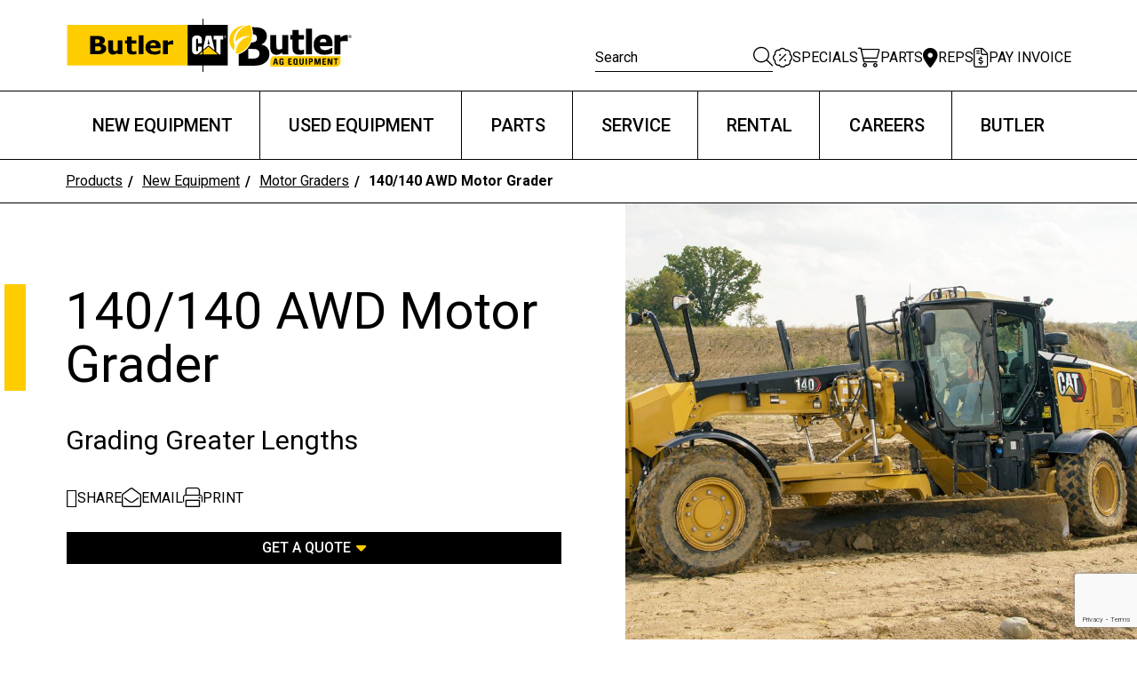

--- FILE ---
content_type: text/html; charset=UTF-8
request_url: https://www.butlermachinery.com/equipment/motor-graders/140-140-awd-motor-grader/
body_size: 35129
content:
<!doctype html>
<html lang="en-US">
  <head>
    <meta charset="utf-8">
<script>
var gform;gform||(document.addEventListener("gform_main_scripts_loaded",function(){gform.scriptsLoaded=!0}),document.addEventListener("gform/theme/scripts_loaded",function(){gform.themeScriptsLoaded=!0}),window.addEventListener("DOMContentLoaded",function(){gform.domLoaded=!0}),gform={domLoaded:!1,scriptsLoaded:!1,themeScriptsLoaded:!1,isFormEditor:()=>"function"==typeof InitializeEditor,callIfLoaded:function(o){return!(!gform.domLoaded||!gform.scriptsLoaded||!gform.themeScriptsLoaded&&!gform.isFormEditor()||(gform.isFormEditor()&&console.warn("The use of gform.initializeOnLoaded() is deprecated in the form editor context and will be removed in Gravity Forms 3.1."),o(),0))},initializeOnLoaded:function(o){gform.callIfLoaded(o)||(document.addEventListener("gform_main_scripts_loaded",()=>{gform.scriptsLoaded=!0,gform.callIfLoaded(o)}),document.addEventListener("gform/theme/scripts_loaded",()=>{gform.themeScriptsLoaded=!0,gform.callIfLoaded(o)}),window.addEventListener("DOMContentLoaded",()=>{gform.domLoaded=!0,gform.callIfLoaded(o)}))},hooks:{action:{},filter:{}},addAction:function(o,r,e,t){gform.addHook("action",o,r,e,t)},addFilter:function(o,r,e,t){gform.addHook("filter",o,r,e,t)},doAction:function(o){gform.doHook("action",o,arguments)},applyFilters:function(o){return gform.doHook("filter",o,arguments)},removeAction:function(o,r){gform.removeHook("action",o,r)},removeFilter:function(o,r,e){gform.removeHook("filter",o,r,e)},addHook:function(o,r,e,t,n){null==gform.hooks[o][r]&&(gform.hooks[o][r]=[]);var d=gform.hooks[o][r];null==n&&(n=r+"_"+d.length),gform.hooks[o][r].push({tag:n,callable:e,priority:t=null==t?10:t})},doHook:function(r,o,e){var t;if(e=Array.prototype.slice.call(e,1),null!=gform.hooks[r][o]&&((o=gform.hooks[r][o]).sort(function(o,r){return o.priority-r.priority}),o.forEach(function(o){"function"!=typeof(t=o.callable)&&(t=window[t]),"action"==r?t.apply(null,e):e[0]=t.apply(null,e)})),"filter"==r)return e[0]},removeHook:function(o,r,t,n){var e;null!=gform.hooks[o][r]&&(e=(e=gform.hooks[o][r]).filter(function(o,r,e){return!!(null!=n&&n!=o.tag||null!=t&&t!=o.priority)}),gform.hooks[o][r]=e)}});
</script>

    <meta name="viewport" content="width=device-width, initial-scale=1">

    <!-- Google Tag Manager -->
    <script>(function(w,d,s,l,i){w[l]=w[l]||[];w[l].push({'gtm.start':
    new Date().getTime(),event:'gtm.js'});var f=d.getElementsByTagName(s)[0],
    j=d.createElement(s),dl=l!='dataLayer'?'&l='+l:'';j.async=true;j.src=
    'https://www.googletagmanager.com/gtm.js?id='+i+dl;f.parentNode.insertBefore(j,f);
    })(window,document,'script','dataLayer','GTM-5KCGLTD5');</script>
    <!-- End Google Tag Manager -->

    <meta name='robots' content='index, follow, max-image-preview:large, max-snippet:-1, max-video-preview:-1' />
	<style>img:is([sizes="auto" i], [sizes^="auto," i]) { contain-intrinsic-size: 3000px 1500px }</style>
	    <script type="text/javascript">
        // Run before any other scripts to patch the gform object
        (function() {
            // Create a backup function to handle various error cases
            function setupGformSafety() {
                // Define gform if it doesn't exist
                if (typeof window.gform === 'undefined') {
                    window.gform = {};
                }

                // Create the core namespace if it doesn't exist
                if (typeof window.gform.core === 'undefined') {
                    window.gform.core = {};
                }

                // Define the missing function
                if (typeof window.gform.triggerPostRenderEvents === 'undefined') {
                    window.gform.triggerPostRenderEvents = function() {
                        console.log('Patched triggerPostRenderEvents directly on gform');
                        // Try to trigger the event directly
                        if (typeof jQuery !== 'undefined') {
                            jQuery(document).trigger('gform_post_render', [1, 1]);
                        }
                        return true;
                    };
                }

                // Define the core version
                if (typeof window.gform.core.triggerPostRenderEvents === 'undefined') {
                    window.gform.core.triggerPostRenderEvents = function(formId, currentPage) {
                        console.log('Patched triggerPostRenderEvents in gform.core');
                        // Try to trigger the event directly
                        if (typeof jQuery !== 'undefined') {
                            jQuery(document).trigger('gform_post_render', [formId || 1, currentPage || 1]);
                        }
                        return true;
                    };
                }

                // Define initializeOnLoaded safely
                if (typeof window.gform.initializeOnLoaded !== 'function') {
                    window.gform.initializeOnLoaded = function(callback) {
                        if (typeof callback === 'function') {
                            // Try to run it immediately
                            try {
                                callback();
                            } catch (e) {
                                console.error('Error in gform callback:', e);
                            }
                        }
                    };
                }

                // Also patch the old version hook for backwards compatibility
                if (window.gform.hooks && typeof window.gform.hooks.doAction === 'function') {
                    // Store the original function
                    var originalDoAction = window.gform.hooks.doAction;

                    // Override with a safe version
                    window.gform.hooks.doAction = function(action) {
                        try {
                            return originalDoAction.apply(this, arguments);
                        } catch (e) {
                            console.log('Prevented error in gform.hooks.doAction: ' + e.message);
                            return true;
                        }
                    };
                }
            }

            // Try to set up immediately
            setupGformSafety();

            // Also set up after DOM is ready
            if (document.readyState === 'loading') {
                document.addEventListener('DOMContentLoaded', setupGformSafety);
            }

            // And also set up after window loads
            window.addEventListener('load', setupGformSafety);

            // Patch the triggerPostRender function if it's used directly
            var originalTriggerPostRender = window.triggerPostRender;
            window.triggerPostRender = function() {
                try {
                    // Make sure gform and core exist
                    setupGformSafety();

                    // Try original function if it exists
                    if (typeof originalTriggerPostRender === 'function') {
                        return originalTriggerPostRender.apply(this, arguments);
                    }
                } catch (e) {
                    console.log('Prevented error in triggerPostRender:', e.message);
                    // Trigger the event manually as fallback
                    if (typeof jQuery !== 'undefined') {
                        jQuery(document).trigger('gform_post_render', [1, 1]);
                    }
                }
            };
        })();
    </script>

	<!-- This site is optimized with the Yoast SEO plugin v25.3 - https://yoast.com/wordpress/plugins/seo/ -->
	<title>140/140 AWD Motor Grader - Butler Machinery</title>
	<meta name="description" content="140/140 AWD Motor Grader" />
	<link rel="canonical" href="https://www.butlermachinery.com/equipment/�mily%/140-140-awd-motor-grader/" />
	<meta property="og:locale" content="en_US" />
	<meta property="og:type" content="article" />
	<meta property="og:title" content="140/140 AWD Motor Grader - Butler Machinery" />
	<meta property="og:description" content="140/140 AWD Motor Grader" />
	<meta property="og:url" content="" />
	<meta property="og:site_name" content="Butler Machinery" />
	<meta property="article:publisher" content="https://www.facebook.com/butlermachinery" />
	<meta name="twitter:card" content="summary_large_image" />
	<meta name="twitter:site" content="@butlermachinery" />
	<script type="application/ld+json" class="yoast-schema-graph">{"@context":"https://schema.org","@graph":[{"@type":"WebPage","@id":"https://www.butlermachinery.com/equipment/%family%/140-140-awd-motor-grader/","url":"https://www.butlermachinery.com/equipment/%family%/140-140-awd-motor-grader/","name":"140/140 AWD Motor Grader - Butler Machinery","isPartOf":{"@id":"https://www.butlermachinery.com/#website"},"datePublished":"2026-01-25T12:19:21+00:00","description":"140/140 AWD Motor Grader","breadcrumb":{"@id":"https://www.butlermachinery.com/equipment/%family%/140-140-awd-motor-grader/#breadcrumb"},"inLanguage":"en-US","potentialAction":[{"@type":"ReadAction","target":["https://www.butlermachinery.com/equipment/%family%/140-140-awd-motor-grader/"]}]},{"@type":"BreadcrumbList","@id":"https://www.butlermachinery.com/equipment/%family%/140-140-awd-motor-grader/#breadcrumb","itemListElement":[{"@type":"ListItem","position":1,"name":"Home","item":"https://www.butlermachinery.com/"},{"@type":"ListItem","position":2,"name":"140/140 AWD Motor Grader"}]},{"@type":"WebSite","@id":"https://www.butlermachinery.com/#website","url":"https://www.butlermachinery.com/","name":"Butler Machinery","description":"","publisher":{"@id":"https://www.butlermachinery.com/#organization"},"potentialAction":[{"@type":"SearchAction","target":{"@type":"EntryPoint","urlTemplate":"https://www.butlermachinery.com/?s={search_term_string}"},"query-input":{"@type":"PropertyValueSpecification","valueRequired":true,"valueName":"search_term_string"}}],"inLanguage":"en-US"},{"@type":"Organization","@id":"https://www.butlermachinery.com/#organization","name":"Butler Machinery","url":"https://www.butlermachinery.com/","logo":{"@type":"ImageObject","inLanguage":"en-US","@id":"https://www.butlermachinery.com/#/schema/logo/image/","url":"https://www.butlermachinery.com/wp-content/uploads/2023/04/icon-114x114-1.png","contentUrl":"https://www.butlermachinery.com/wp-content/uploads/2023/04/icon-114x114-1.png","width":114,"height":114,"caption":"Butler Machinery"},"image":{"@id":"https://www.butlermachinery.com/#/schema/logo/image/"},"sameAs":["https://www.facebook.com/butlermachinery","https://x.com/butlermachinery","https://www.youtube.com/user/butlermachinery","https://www.linkedin.com/company/butler-machinery/","https://www.instagram.com/butlermachinery/"]}]}</script>
	<!-- / Yoast SEO plugin. -->


<link rel='dns-prefetch' href='//js.hs-scripts.com' />
<link rel='dns-prefetch' href='//www.google.com' />
<script>
window._wpemojiSettings = {"baseUrl":"https:\/\/s.w.org\/images\/core\/emoji\/15.1.0\/72x72\/","ext":".png","svgUrl":"https:\/\/s.w.org\/images\/core\/emoji\/15.1.0\/svg\/","svgExt":".svg","source":{"concatemoji":"https:\/\/www.butlermachinery.com\/wp-includes\/js\/wp-emoji-release.min.js?ver=6.8.1"}};
/*! This file is auto-generated */
!function(i,n){var o,s,e;function c(e){try{var t={supportTests:e,timestamp:(new Date).valueOf()};sessionStorage.setItem(o,JSON.stringify(t))}catch(e){}}function p(e,t,n){e.clearRect(0,0,e.canvas.width,e.canvas.height),e.fillText(t,0,0);var t=new Uint32Array(e.getImageData(0,0,e.canvas.width,e.canvas.height).data),r=(e.clearRect(0,0,e.canvas.width,e.canvas.height),e.fillText(n,0,0),new Uint32Array(e.getImageData(0,0,e.canvas.width,e.canvas.height).data));return t.every(function(e,t){return e===r[t]})}function u(e,t,n){switch(t){case"flag":return n(e,"\ud83c\udff3\ufe0f\u200d\u26a7\ufe0f","\ud83c\udff3\ufe0f\u200b\u26a7\ufe0f")?!1:!n(e,"\ud83c\uddfa\ud83c\uddf3","\ud83c\uddfa\u200b\ud83c\uddf3")&&!n(e,"\ud83c\udff4\udb40\udc67\udb40\udc62\udb40\udc65\udb40\udc6e\udb40\udc67\udb40\udc7f","\ud83c\udff4\u200b\udb40\udc67\u200b\udb40\udc62\u200b\udb40\udc65\u200b\udb40\udc6e\u200b\udb40\udc67\u200b\udb40\udc7f");case"emoji":return!n(e,"\ud83d\udc26\u200d\ud83d\udd25","\ud83d\udc26\u200b\ud83d\udd25")}return!1}function f(e,t,n){var r="undefined"!=typeof WorkerGlobalScope&&self instanceof WorkerGlobalScope?new OffscreenCanvas(300,150):i.createElement("canvas"),a=r.getContext("2d",{willReadFrequently:!0}),o=(a.textBaseline="top",a.font="600 32px Arial",{});return e.forEach(function(e){o[e]=t(a,e,n)}),o}function t(e){var t=i.createElement("script");t.src=e,t.defer=!0,i.head.appendChild(t)}"undefined"!=typeof Promise&&(o="wpEmojiSettingsSupports",s=["flag","emoji"],n.supports={everything:!0,everythingExceptFlag:!0},e=new Promise(function(e){i.addEventListener("DOMContentLoaded",e,{once:!0})}),new Promise(function(t){var n=function(){try{var e=JSON.parse(sessionStorage.getItem(o));if("object"==typeof e&&"number"==typeof e.timestamp&&(new Date).valueOf()<e.timestamp+604800&&"object"==typeof e.supportTests)return e.supportTests}catch(e){}return null}();if(!n){if("undefined"!=typeof Worker&&"undefined"!=typeof OffscreenCanvas&&"undefined"!=typeof URL&&URL.createObjectURL&&"undefined"!=typeof Blob)try{var e="postMessage("+f.toString()+"("+[JSON.stringify(s),u.toString(),p.toString()].join(",")+"));",r=new Blob([e],{type:"text/javascript"}),a=new Worker(URL.createObjectURL(r),{name:"wpTestEmojiSupports"});return void(a.onmessage=function(e){c(n=e.data),a.terminate(),t(n)})}catch(e){}c(n=f(s,u,p))}t(n)}).then(function(e){for(var t in e)n.supports[t]=e[t],n.supports.everything=n.supports.everything&&n.supports[t],"flag"!==t&&(n.supports.everythingExceptFlag=n.supports.everythingExceptFlag&&n.supports[t]);n.supports.everythingExceptFlag=n.supports.everythingExceptFlag&&!n.supports.flag,n.DOMReady=!1,n.readyCallback=function(){n.DOMReady=!0}}).then(function(){return e}).then(function(){var e;n.supports.everything||(n.readyCallback(),(e=n.source||{}).concatemoji?t(e.concatemoji):e.wpemoji&&e.twemoji&&(t(e.twemoji),t(e.wpemoji)))}))}((window,document),window._wpemojiSettings);
</script>
<link rel='stylesheet' id='genesis-blocks-style-css-css' href='https://www.butlermachinery.com/wp-content/plugins/genesis-blocks/dist/style-blocks.build.css?ver=1764005812' media='all' />
<style id='wp-emoji-styles-inline-css'>

	img.wp-smiley, img.emoji {
		display: inline !important;
		border: none !important;
		box-shadow: none !important;
		height: 1em !important;
		width: 1em !important;
		margin: 0 0.07em !important;
		vertical-align: -0.1em !important;
		background: none !important;
		padding: 0 !important;
	}
</style>
<link rel='stylesheet' id='wp-block-library-css' href='https://www.butlermachinery.com/wp-includes/css/dist/block-library/style.min.css?ver=6.8.1' media='all' />
<style id='global-styles-inline-css'>
:root{--wp--preset--aspect-ratio--square: 1;--wp--preset--aspect-ratio--4-3: 4/3;--wp--preset--aspect-ratio--3-4: 3/4;--wp--preset--aspect-ratio--3-2: 3/2;--wp--preset--aspect-ratio--2-3: 2/3;--wp--preset--aspect-ratio--16-9: 16/9;--wp--preset--aspect-ratio--9-16: 9/16;--wp--preset--color--black: #000000;--wp--preset--color--cyan-bluish-gray: #abb8c3;--wp--preset--color--white: #ffffff;--wp--preset--color--pale-pink: #f78da7;--wp--preset--color--vivid-red: #cf2e2e;--wp--preset--color--luminous-vivid-orange: #ff6900;--wp--preset--color--luminous-vivid-amber: #fcb900;--wp--preset--color--light-green-cyan: #7bdcb5;--wp--preset--color--vivid-green-cyan: #00d084;--wp--preset--color--pale-cyan-blue: #8ed1fc;--wp--preset--color--vivid-cyan-blue: #0693e3;--wp--preset--color--vivid-purple: #9b51e0;--wp--preset--color--primary: #525ddc;--wp--preset--gradient--vivid-cyan-blue-to-vivid-purple: linear-gradient(135deg,rgba(6,147,227,1) 0%,rgb(155,81,224) 100%);--wp--preset--gradient--light-green-cyan-to-vivid-green-cyan: linear-gradient(135deg,rgb(122,220,180) 0%,rgb(0,208,130) 100%);--wp--preset--gradient--luminous-vivid-amber-to-luminous-vivid-orange: linear-gradient(135deg,rgba(252,185,0,1) 0%,rgba(255,105,0,1) 100%);--wp--preset--gradient--luminous-vivid-orange-to-vivid-red: linear-gradient(135deg,rgba(255,105,0,1) 0%,rgb(207,46,46) 100%);--wp--preset--gradient--very-light-gray-to-cyan-bluish-gray: linear-gradient(135deg,rgb(238,238,238) 0%,rgb(169,184,195) 100%);--wp--preset--gradient--cool-to-warm-spectrum: linear-gradient(135deg,rgb(74,234,220) 0%,rgb(151,120,209) 20%,rgb(207,42,186) 40%,rgb(238,44,130) 60%,rgb(251,105,98) 80%,rgb(254,248,76) 100%);--wp--preset--gradient--blush-light-purple: linear-gradient(135deg,rgb(255,206,236) 0%,rgb(152,150,240) 100%);--wp--preset--gradient--blush-bordeaux: linear-gradient(135deg,rgb(254,205,165) 0%,rgb(254,45,45) 50%,rgb(107,0,62) 100%);--wp--preset--gradient--luminous-dusk: linear-gradient(135deg,rgb(255,203,112) 0%,rgb(199,81,192) 50%,rgb(65,88,208) 100%);--wp--preset--gradient--pale-ocean: linear-gradient(135deg,rgb(255,245,203) 0%,rgb(182,227,212) 50%,rgb(51,167,181) 100%);--wp--preset--gradient--electric-grass: linear-gradient(135deg,rgb(202,248,128) 0%,rgb(113,206,126) 100%);--wp--preset--gradient--midnight: linear-gradient(135deg,rgb(2,3,129) 0%,rgb(40,116,252) 100%);--wp--preset--font-size--small: 13px;--wp--preset--font-size--medium: 20px;--wp--preset--font-size--large: 36px;--wp--preset--font-size--x-large: 42px;--wp--preset--spacing--20: 0.44rem;--wp--preset--spacing--30: 0.67rem;--wp--preset--spacing--40: 1rem;--wp--preset--spacing--50: 1.5rem;--wp--preset--spacing--60: 2.25rem;--wp--preset--spacing--70: 3.38rem;--wp--preset--spacing--80: 5.06rem;--wp--preset--shadow--natural: 6px 6px 9px rgba(0, 0, 0, 0.2);--wp--preset--shadow--deep: 12px 12px 50px rgba(0, 0, 0, 0.4);--wp--preset--shadow--sharp: 6px 6px 0px rgba(0, 0, 0, 0.2);--wp--preset--shadow--outlined: 6px 6px 0px -3px rgba(255, 255, 255, 1), 6px 6px rgba(0, 0, 0, 1);--wp--preset--shadow--crisp: 6px 6px 0px rgba(0, 0, 0, 1);}:where(body) { margin: 0; }.wp-site-blocks > .alignleft { float: left; margin-right: 2em; }.wp-site-blocks > .alignright { float: right; margin-left: 2em; }.wp-site-blocks > .aligncenter { justify-content: center; margin-left: auto; margin-right: auto; }:where(.is-layout-flex){gap: 0.5em;}:where(.is-layout-grid){gap: 0.5em;}.is-layout-flow > .alignleft{float: left;margin-inline-start: 0;margin-inline-end: 2em;}.is-layout-flow > .alignright{float: right;margin-inline-start: 2em;margin-inline-end: 0;}.is-layout-flow > .aligncenter{margin-left: auto !important;margin-right: auto !important;}.is-layout-constrained > .alignleft{float: left;margin-inline-start: 0;margin-inline-end: 2em;}.is-layout-constrained > .alignright{float: right;margin-inline-start: 2em;margin-inline-end: 0;}.is-layout-constrained > .aligncenter{margin-left: auto !important;margin-right: auto !important;}.is-layout-constrained > :where(:not(.alignleft):not(.alignright):not(.alignfull)){margin-left: auto !important;margin-right: auto !important;}body .is-layout-flex{display: flex;}.is-layout-flex{flex-wrap: wrap;align-items: center;}.is-layout-flex > :is(*, div){margin: 0;}body .is-layout-grid{display: grid;}.is-layout-grid > :is(*, div){margin: 0;}body{padding-top: 0px;padding-right: 0px;padding-bottom: 0px;padding-left: 0px;}a:where(:not(.wp-element-button)){text-decoration: underline;}:root :where(.wp-element-button, .wp-block-button__link){background-color: #32373c;border-width: 0;color: #fff;font-family: inherit;font-size: inherit;line-height: inherit;padding: calc(0.667em + 2px) calc(1.333em + 2px);text-decoration: none;}.has-black-color{color: var(--wp--preset--color--black) !important;}.has-cyan-bluish-gray-color{color: var(--wp--preset--color--cyan-bluish-gray) !important;}.has-white-color{color: var(--wp--preset--color--white) !important;}.has-pale-pink-color{color: var(--wp--preset--color--pale-pink) !important;}.has-vivid-red-color{color: var(--wp--preset--color--vivid-red) !important;}.has-luminous-vivid-orange-color{color: var(--wp--preset--color--luminous-vivid-orange) !important;}.has-luminous-vivid-amber-color{color: var(--wp--preset--color--luminous-vivid-amber) !important;}.has-light-green-cyan-color{color: var(--wp--preset--color--light-green-cyan) !important;}.has-vivid-green-cyan-color{color: var(--wp--preset--color--vivid-green-cyan) !important;}.has-pale-cyan-blue-color{color: var(--wp--preset--color--pale-cyan-blue) !important;}.has-vivid-cyan-blue-color{color: var(--wp--preset--color--vivid-cyan-blue) !important;}.has-vivid-purple-color{color: var(--wp--preset--color--vivid-purple) !important;}.has-primary-color{color: var(--wp--preset--color--primary) !important;}.has-black-background-color{background-color: var(--wp--preset--color--black) !important;}.has-cyan-bluish-gray-background-color{background-color: var(--wp--preset--color--cyan-bluish-gray) !important;}.has-white-background-color{background-color: var(--wp--preset--color--white) !important;}.has-pale-pink-background-color{background-color: var(--wp--preset--color--pale-pink) !important;}.has-vivid-red-background-color{background-color: var(--wp--preset--color--vivid-red) !important;}.has-luminous-vivid-orange-background-color{background-color: var(--wp--preset--color--luminous-vivid-orange) !important;}.has-luminous-vivid-amber-background-color{background-color: var(--wp--preset--color--luminous-vivid-amber) !important;}.has-light-green-cyan-background-color{background-color: var(--wp--preset--color--light-green-cyan) !important;}.has-vivid-green-cyan-background-color{background-color: var(--wp--preset--color--vivid-green-cyan) !important;}.has-pale-cyan-blue-background-color{background-color: var(--wp--preset--color--pale-cyan-blue) !important;}.has-vivid-cyan-blue-background-color{background-color: var(--wp--preset--color--vivid-cyan-blue) !important;}.has-vivid-purple-background-color{background-color: var(--wp--preset--color--vivid-purple) !important;}.has-primary-background-color{background-color: var(--wp--preset--color--primary) !important;}.has-black-border-color{border-color: var(--wp--preset--color--black) !important;}.has-cyan-bluish-gray-border-color{border-color: var(--wp--preset--color--cyan-bluish-gray) !important;}.has-white-border-color{border-color: var(--wp--preset--color--white) !important;}.has-pale-pink-border-color{border-color: var(--wp--preset--color--pale-pink) !important;}.has-vivid-red-border-color{border-color: var(--wp--preset--color--vivid-red) !important;}.has-luminous-vivid-orange-border-color{border-color: var(--wp--preset--color--luminous-vivid-orange) !important;}.has-luminous-vivid-amber-border-color{border-color: var(--wp--preset--color--luminous-vivid-amber) !important;}.has-light-green-cyan-border-color{border-color: var(--wp--preset--color--light-green-cyan) !important;}.has-vivid-green-cyan-border-color{border-color: var(--wp--preset--color--vivid-green-cyan) !important;}.has-pale-cyan-blue-border-color{border-color: var(--wp--preset--color--pale-cyan-blue) !important;}.has-vivid-cyan-blue-border-color{border-color: var(--wp--preset--color--vivid-cyan-blue) !important;}.has-vivid-purple-border-color{border-color: var(--wp--preset--color--vivid-purple) !important;}.has-primary-border-color{border-color: var(--wp--preset--color--primary) !important;}.has-vivid-cyan-blue-to-vivid-purple-gradient-background{background: var(--wp--preset--gradient--vivid-cyan-blue-to-vivid-purple) !important;}.has-light-green-cyan-to-vivid-green-cyan-gradient-background{background: var(--wp--preset--gradient--light-green-cyan-to-vivid-green-cyan) !important;}.has-luminous-vivid-amber-to-luminous-vivid-orange-gradient-background{background: var(--wp--preset--gradient--luminous-vivid-amber-to-luminous-vivid-orange) !important;}.has-luminous-vivid-orange-to-vivid-red-gradient-background{background: var(--wp--preset--gradient--luminous-vivid-orange-to-vivid-red) !important;}.has-very-light-gray-to-cyan-bluish-gray-gradient-background{background: var(--wp--preset--gradient--very-light-gray-to-cyan-bluish-gray) !important;}.has-cool-to-warm-spectrum-gradient-background{background: var(--wp--preset--gradient--cool-to-warm-spectrum) !important;}.has-blush-light-purple-gradient-background{background: var(--wp--preset--gradient--blush-light-purple) !important;}.has-blush-bordeaux-gradient-background{background: var(--wp--preset--gradient--blush-bordeaux) !important;}.has-luminous-dusk-gradient-background{background: var(--wp--preset--gradient--luminous-dusk) !important;}.has-pale-ocean-gradient-background{background: var(--wp--preset--gradient--pale-ocean) !important;}.has-electric-grass-gradient-background{background: var(--wp--preset--gradient--electric-grass) !important;}.has-midnight-gradient-background{background: var(--wp--preset--gradient--midnight) !important;}.has-small-font-size{font-size: var(--wp--preset--font-size--small) !important;}.has-medium-font-size{font-size: var(--wp--preset--font-size--medium) !important;}.has-large-font-size{font-size: var(--wp--preset--font-size--large) !important;}.has-x-large-font-size{font-size: var(--wp--preset--font-size--x-large) !important;}
:where(.wp-block-post-template.is-layout-flex){gap: 1.25em;}:where(.wp-block-post-template.is-layout-grid){gap: 1.25em;}
:where(.wp-block-columns.is-layout-flex){gap: 2em;}:where(.wp-block-columns.is-layout-grid){gap: 2em;}
:root :where(.wp-block-pullquote){font-size: 1.5em;line-height: 1.6;}
</style>
<link rel='stylesheet' id='app/0-css' href='https://www.butlermachinery.com/wp-content/themes/butlermachinery/public/css/app.ca4fc6.css' media='all' />
<script src="https://www.butlermachinery.com/wp-includes/js/jquery/jquery.min.js?ver=3.7.1" id="jquery-core-js"></script>
<script src="https://www.butlermachinery.com/wp-includes/js/jquery/jquery-migrate.min.js?ver=3.4.1" id="jquery-migrate-js"></script>
<link rel="https://api.w.org/" href="https://www.butlermachinery.com/wp-json/" /><link rel="alternate" title="JSON" type="application/json" href="https://www.butlermachinery.com/wp-json/wp/v2/new-equipment/2115652" /><link rel="EditURI" type="application/rsd+xml" title="RSD" href="https://www.butlermachinery.com/xmlrpc.php?rsd" />
<link rel='shortlink' href='https://www.butlermachinery.com/?p=2115652' />
<link rel="alternate" title="oEmbed (JSON)" type="application/json+oembed" href="https://www.butlermachinery.com/wp-json/oembed/1.0/embed?url=https%3A%2F%2Fwww.butlermachinery.com%2Fequipment%2Fmotor-graders%2F140-140-awd-motor-grader%2F" />
<link rel="alternate" title="oEmbed (XML)" type="text/xml+oembed" href="https://www.butlermachinery.com/wp-json/oembed/1.0/embed?url=https%3A%2F%2Fwww.butlermachinery.com%2Fequipment%2Fmotor-graders%2F140-140-awd-motor-grader%2F&#038;format=xml" />
			<!-- DO NOT COPY THIS SNIPPET! Start of Page Analytics Tracking for HubSpot WordPress plugin v11.3.21-->
			<script class="hsq-set-content-id" data-content-id="blog-post">
				var _hsq = _hsq || [];
				_hsq.push(["setContentType", "blog-post"]);
			</script>
			<!-- DO NOT COPY THIS SNIPPET! End of Page Analytics Tracking for HubSpot WordPress plugin -->
					<script type="text/javascript">
				(function(c,l,a,r,i,t,y){
					c[a]=c[a]||function(){(c[a].q=c[a].q||[]).push(arguments)};t=l.createElement(r);t.async=1;
					t.src="https://www.clarity.ms/tag/"+i+"?ref=wordpress";y=l.getElementsByTagName(r)[0];y.parentNode.insertBefore(t,y);
				})(window, document, "clarity", "script", "rm0p9r63qx");
		</script>
		    <link rel="icon" type="image/png" href="https://www.butlermachinery.com/wp-content/themes/butlermachinery/resources/images/favicon.ico" sizes="16x16">
    <!-- Google tag (gtag.js) -->
<script async src="https://www.googletagmanager.com/gtag/js?id=UA-2418762-2"></script>
<script>
window.dataLayer = window.dataLayer || [];
function gtag(){dataLayer.push(arguments);}
gtag('js', new Date());
gtag('config', 'UA-2418762-2');
</script>
    
<!-- Meta Pixel Code -->
<script type='text/javascript'>
!function(f,b,e,v,n,t,s){if(f.fbq)return;n=f.fbq=function(){n.callMethod?
n.callMethod.apply(n,arguments):n.queue.push(arguments)};if(!f._fbq)f._fbq=n;
n.push=n;n.loaded=!0;n.version='2.0';n.queue=[];t=b.createElement(e);t.async=!0;
t.src=v;s=b.getElementsByTagName(e)[0];s.parentNode.insertBefore(t,s)}(window,
document,'script','https://connect.facebook.net/en_US/fbevents.js?v=next');
</script>
<!-- End Meta Pixel Code -->

      <script type='text/javascript'>
        var url = window.location.origin + '?ob=open-bridge';
        fbq('set', 'openbridge', '179431396482965', url);
      </script>
    <script type='text/javascript'>fbq('init', '179431396482965', {}, {
    "agent": "wordpress-6.8.1-4.0.1"
})</script><script type='text/javascript'>
    fbq('track', 'PageView', []);
  </script>
<!-- Meta Pixel Code -->
<noscript>
<img height="1" width="1" style="display:none" alt="fbpx"
src="https://www.facebook.com/tr?id=179431396482965&ev=PageView&noscript=1" />
</noscript>
<!-- End Meta Pixel Code -->
<!-- Google Tag Manager (noscript) -->
<noscript><iframe src="https://www.googletagmanager.com/ns.html?id=GTM-MF8573D"
height="0" width="0" style="display:none;visibility:hidden"></iframe></noscript>
<!-- End Google Tag Manager (noscript) --><!-- Google Tag Manager -->
<script>(function(w,d,s,l,i){w[l]=w[l]||[];w[l].push({'gtm.start':
new Date().getTime(),event:'gtm.js'});var f=d.getElementsByTagName(s)[0],
j=d.createElement(s),dl=l!='dataLayer'?'&l='+l:'';j.async=true;j.src=
'https://www.googletagmanager.com/gtm.js?id='+i+dl;f.parentNode.insertBefore(j,f);
})(window,document,'script','dataLayer','GTM-MF8573D');</script>
<!-- End Google Tag Manager -->		<style id="wp-custom-css">
			.wp-block-button__link {
  background-color: #000000 !important;
  color: #ffffff !important;
  border: none;
  border-radius: 6px;
  padding: 12px 24px;
  font-weight: 600;
  text-decoration: none;
}
.wp-block-button__link:hover {
  background-color: #222222 !important;
  color: #ffffff !important;
}
.black-line {
  border-top: 2px solid #000 !important;
  background-color: transparent !important;
  opacity: 1 !important;
  height: 2px !important;
}     
/* Hide title on Onboarding page */
.page-id-1901455 .entry-title,
.page-id-1901455 h1.entry-title,
.page-id-1901455 .page-title,
.page-id-1901455 h1.page-title {
    display: none !important;
}
/* Hide all headers on Onboarding page */
.page-id-1901455 .entry-header,
.page-id-1901455 .page-header,
.page-id-1901455 header.entry-header {
    display: none !important;
}
/* Hide all headers on Onboarding page */
.page-id-1888713 .entry-header,
.page-id-1888713 .page-header,
.page-id-1888713 header.entry-header {
    display: none !important;
}
/* Hide all headers on Welcome page */
.page-id-1922525 .entry-header,
.page-id-1922525 .page-header,
.page-id-1922525 header.entry-header {
    display: none !important;
}
/* Hide title on Black Friday Special page - Multiple selectors */
body.postid-1968325 h1.entry-title,
body.postidid-1968325 .entry-title {
    display: none !important;
    visibility: hidden !important;
    height: 0 !important;
    margin: 0 !important;
    padding: 0 !important;
}
/* Hide featured image on Black Friday Special page */
.postid-1968325 .entry-content img.wp-post-image {
    display: none !important;
}
/* Alternative - hide any featured image at the top */
.postid-1968325 article .wp-post-image {
    display: none !important;
}
/* Hide all headers on Onboarding page */
.page-id-1980770 .entry-header,
.page-id-1980770 .page-header,
.page-id-1980770 header.entry-header {
    display: none !important;
}		</style>
		
    <!-- Meta Pixel Code -->
    <script>
    !function(f,b,e,v,n,t,s)
    {if(f.fbq)return;n=f.fbq=function(){n.callMethod?
    n.callMethod.apply(n,arguments):n.queue.push(arguments)};
    if(!f._fbq)f._fbq=n;n.push=n;n.loaded=!0;n.version='2.0';
    n.queue=[];t=b.createElement(e);t.async=!0;
    t.src=v;s=b.getElementsByTagName(e)[0];
    s.parentNode.insertBefore(t,s)}(window, document,'script',
    'https://connect.facebook.net/en_US/fbevents.js');
    fbq('init', '179431396482965');
    fbq('track', 'PageView');
    </script>
    <noscript><img height="1" width="1" style="display:none"
    src="https://www.facebook.com/tr?id=179431396482965&ev=PageView&noscript=1"
    /></noscript>
    <!-- End Meta Pixel Code -->
  </head>

  <body class="wp-singular new-equipment-template-default single single-new-equipment postid-2115652 wp-embed-responsive wp-theme-butlermachinery 140-140-awd-motor-grader">
    <!-- Google Tag Manager (noscript) -->
    <noscript><iframe src="https://www.googletagmanager.com/ns.html?id=GTM-5KCGLTD5"
    height="0" width="0" style="display:none;visibility:hidden"></iframe></noscript>
    <!-- End Google Tag Manager (noscript) -->

    
    
    <div id="app">
      <a class="sr-only focus:not-sr-only" href="#main">
  Skip to content
</a>

<div class="wrapper">
  <div class="wrapper__inner">
    <header class="header js-header">
      <div class="header__inner">
        <div class="shell shell--flex">
                      <div class="header__logo">
              <ul>
                                  <li>
                    <a href="https://www.butlermachinery.com/" class="logo image-fit image-fit--contain" target="_self">
                      <img src="https://www.butlermachinery.com/wp-content/uploads/2023/01/logo.svg" class="attachment-full size-full" alt="" decoding="async" />                    </a>
                  </li>
                                  <li>
                    <a href="https://www.butlermachinery.com/agricultural-equipment/" class="logo-secondary image-fit image-fit--contain" target="_self">
                      <img src="https://www.butlermachinery.com/wp-content/uploads/2023/01/logo-secondary.svg" class="attachment-full size-full" alt="" decoding="async" />                    </a>
                  </li>
                              </ul>
            </div><!-- /.header__logo -->
          
          
          <div class="header__mobile">
                                          <a href="https://parts.cat.com/butler" target="_blank">
                  <i class="fa-classic fa-light fa-cart-shopping"></i>
                </a>
                          
            

            <button class="btn btn-primary" type="button" data-bs-toggle="offcanvas" data-bs-target="#offcanvasMobile" aria-controls="offcanvasMobile">
              <i class="fa-light fa-bars"></i>
            </button>
            <style>
	.offcanvas {
		border-left: none !important;
	}

	.offcanvas-header {
		border-bottom: 1px solid #000;
		padding: 20px;
	}

	.offcanvas ul {
		margin: 0;
		padding: 0;
		list-style: none;
	}

	.offcanvas-body {
		padding: 20px;
	}

	.offcanvas-body a {
		text-decoration: none;
	}

	.offcanvas-body .nav-utilities > ul {
		gap: 20px;
	}

	.offcanvas-body .nav-utilities a {
		padding: 12px 16px;
    border: 1px solid #000;
	}

	.offcanvas-body ul.menu > li > a {
		font-size: 16px;
    text-transform: uppercase;
    font-weight: bold !important;
    padding: 6px 0 !important;
	}

	.offcanvas .dropdown-menu {
		position: relative !important;
		inset: unset !important;
		transform: none !important;
		border: none !important;
	}

	.offcanvas-body .menu-item {
		position: relative;
		line-height: 34px;
		border-bottom: 1px solid #000;
    padding: 4px 0;
	}

	.offcanvas-body .menu-item .btn {
		position: absolute;
		right: 0;
		top: 10px;
		border: none;
		padding: 10px 20px;
		color: #fc0;
	}

	.offcanvas-body .btn:active,
	.offcanvas-body .btn:hover,
	.offcanvas-body .btn:focus {
		background-color: #fff;
	}

	.offcanvas-body .btn:active > i,
	.offcanvas-body .btn:focus > i {
		color: #000;
	}

	.offcanvas-body .dropdown-menu .menu-item {
		line-height: 1.4;
		margin: 0;
		border-top: 1px solid #ddd;
		border-bottom: 0;
		padding: 6px 0;
		font-size: 12px;
    text-transform: uppercase;
    font-weight: normal;
	}

	.offcanvas .dropdown-menu .dropdown-item {
		padding: 0;
	}
</style>

<div class="offcanvas offcanvas-end" tabindex="-1" id="offcanvasMobile" aria-labelledby="offcanvasMobileLabel">
	<div class="offcanvas-header">
					<div class="header__logo">
				<ul>
											<li>
							<a href="https://www.butlermachinery.com/" class="logo image-fit image-fit--contain" target="_self">
								<img src="https://www.butlermachinery.com/wp-content/uploads/2023/01/logo.svg" class="attachment-full size-full" alt="" decoding="async" />
							</a>
						</li>
											<li>
							<a href="https://www.butlermachinery.com/agricultural-equipment/" class="logo-secondary image-fit image-fit--contain" target="_self">
								<img src="https://www.butlermachinery.com/wp-content/uploads/2023/01/logo-secondary.svg" class="attachment-full size-full" alt="" decoding="async" loading="lazy" />
							</a>
						</li>
									</ul>
			</div><!-- /.header__logo -->
		
		<button type="button" class="btn-close" data-bs-dismiss="offcanvas" aria-label="Close"></button>
	</div>
	<div class="offcanvas-body">
		
		

		<div class="header__search" style="margin-bottom: 20px;">
			<div class="form-search" style="padding: 10px 14px; border: 1px solid #000; margin-bottom: 14px;">
				<form action="https://www.butlermachinery.com/" method="get" role="search" style="position: relative;">
					<input type="search" name="s" value="" style="border: none;" placeholder="Search" />

					<button type="submit">
						<i class="fa-light fa-magnifying-glass"></i>
					</button>
				</form>
			</div><!-- /.form-search -->
		</div><!-- /.header__search -->
		

					<div class="header__utilities" style="margin-bottom: 10px;">
				<nav class="nav-utilities">
					<ul style="justify-content: center;">
													                                                            <li>
                                    <a href="/deals/" target="_self">
                                                                                    <i class="fa-classic fa-light fa-badge-percent"></i>
                                                                                <span>Specials</span>
                                    </a>
                                </li>
                            
                            													                                                            <li>
                                    <a href="https://parts.cat.com/butler" target="_blank">
                                                                                    <i class="fa-classic fa-light fa-cart-shopping"></i>
                                                                                <span>Parts</span>
                                    </a>
                                </li>
                            
                                                            <li>
                                    <a href="https://parts.cat.com/butler"  target="_blank">
                                                
                                    <span>CAT Parts</span>
                                    </a>
                                </li>
                                                            <li>
                                    <a href="https://parts.agcocorp.com/us/en"  target="_blank">
                                                
                                    <span>AGCO Parts</span>
                                    </a>
                                </li>
                            													                                                            <li>
                                    <a href="/find-a-rep/" target="_self">
                                                                                    <i class="fa-classic fa-solid fa-location-dot"></i>
                                                                                <span>REPS</span>
                                    </a>
                                </li>
                            
                            													                                                            <li>
                                    <a href="https://secure.billtrust.com/butlermachinery/ig/signin" target="_self">
                                                                                    <i class="fa-classic fa-light fa-file-invoice-dollar"></i>
                                                                                <span>Pay Invoice</span>
                                    </a>
                                </li>
                            
                            											</ul>
				</nav><!-- /.nav-utilities -->
			</div><!-- /.header__utilities -->
		
		<div>
			<ul id="menu-main-menu" class="menu"><li id="menu-item-186" class="menu-item menu-item-type-post_type menu-item-object-page menu-item-has-children menu-item menu-item-186"><a href="https://www.butlermachinery.com/products/"class='dropdown-item'>New Equipment</a>
<button class="btn btn-secondary dropdown-toggle" type="button" data-bs-toggle="dropdown"><i class="fa-solid fa-caret-down"></i></button><ul class="dropdown-menu">
	<li id="menu-item-1366" class="menu-item menu-item-type-post_type menu-item-object-page menu-item menu-item-1366"><a href="https://www.butlermachinery.com/construction-equipment/"class='dropdown-item'>Construction</a></li>
	<li id="menu-item-1367" class="menu-item menu-item-type-post_type menu-item-object-page menu-item menu-item-1367"><a href="https://www.butlermachinery.com/agricultural-equipment/"class='dropdown-item'>Agriculture</a></li>
	<li id="menu-item-219" class="menu-item menu-item-type-custom menu-item-object-custom menu-item menu-item-219"><a href="/power-systems/"class='dropdown-item'>Power Systems</a></li>
	<li id="menu-item-224" class="menu-item menu-item-type-custom menu-item-object-custom menu-item menu-item-224"><a href="/mining/"class='dropdown-item'>Mining</a></li>
	<li id="menu-item-236" class="menu-item menu-item-type-custom menu-item-object-custom menu-item menu-item-236"><a href="/crushing-screening/">Crushing / Screening</a></li>
	<li id="menu-item-4863" class="menu-item menu-item-type-custom menu-item-object-custom menu-item menu-item-4863"><a href="/trailers/"class='dropdown-item'>Trailers</a></li>
	<li id="menu-item-42299" class="menu-item menu-item-type-post_type menu-item-object-page menu-item menu-item-42299"><a href="https://www.butlermachinery.com/work-tool-attachments/">Work Tool Attachments</a></li>
</ul>
</li>
<li id="menu-item-5527" class="menu-item menu-item-type-post_type menu-item-object-page menu-item-has-children menu-item menu-item-5527"><a href="https://www.butlermachinery.com/used-equipment/"class='dropdown-item'>Used Equipment</a>
<button class="btn btn-secondary dropdown-toggle" type="button" data-bs-toggle="dropdown"><i class="fa-solid fa-caret-down"></i></button><ul class="dropdown-menu">
	<li id="menu-item-5525" class="menu-item menu-item-type-post_type menu-item-object-page menu-item menu-item-5525"><a href="https://www.butlermachinery.com/used-heavy-equipment/">Used Heavy Equipment</a></li>
	<li id="menu-item-5526" class="menu-item menu-item-type-post_type menu-item-object-page menu-item menu-item-5526"><a href="https://www.butlermachinery.com/used-ag-equipment/">Used AG Equipment</a></li>
</ul>
</li>
<li id="menu-item-811" class="menu-item menu-item-type-post_type menu-item-object-page menu-item-has-children menu-item menu-item-811"><a href="https://www.butlermachinery.com/parts/"class='dropdown-item'>Parts</a>
<button class="btn btn-secondary dropdown-toggle" type="button" data-bs-toggle="dropdown"><i class="fa-solid fa-caret-down"></i></button><ul class="dropdown-menu">
	<li id="menu-item-11003" class="menu-item menu-item-type-custom menu-item-object-custom menu-item menu-item-11003"><a href="https://parts.cat.com/butler">Buy Parts Online</a></li>
	<li id="menu-item-162157" class="menu-item menu-item-type-post_type menu-item-object-page menu-item menu-item-162157"><a href="https://www.butlermachinery.com/parts/online-tools/">Online Tools</a></li>
	<li id="menu-item-162156" class="menu-item menu-item-type-post_type menu-item-object-page menu-item menu-item-162156"><a href="https://www.butlermachinery.com/technology/">Technology</a></li>
	<li id="menu-item-11005" class="menu-item menu-item-type-post_type menu-item-object-page menu-item menu-item-11005"><a href="https://www.butlermachinery.com/parts/cat-heavy-parts/">Construction</a></li>
	<li id="menu-item-11006" class="menu-item menu-item-type-post_type menu-item-object-page menu-item menu-item-11006"><a href="https://www.butlermachinery.com/parts/agriculture-equipment-parts/">Agriculture</a></li>
	<li id="menu-item-11007" class="menu-item menu-item-type-post_type menu-item-object-page menu-item menu-item-11007"><a href="https://www.butlermachinery.com/parts/on-highway-truck-parts/">On-Highway Truck Parts </a></li>
	<li id="menu-item-648067" class="menu-item menu-item-type-custom menu-item-object-custom menu-item menu-item-648067"><a href="/deal-category/parts-service-deals/">Specials</a></li>
</ul>
</li>
<li id="menu-item-815" class="menu-item menu-item-type-post_type menu-item-object-page menu-item-has-children menu-item menu-item-815"><a href="https://www.butlermachinery.com/service/"class='dropdown-item'>Service</a>
<button class="btn btn-secondary dropdown-toggle" type="button" data-bs-toggle="dropdown"><i class="fa-solid fa-caret-down"></i></button><ul class="dropdown-menu">
	<li id="menu-item-12759" class="menu-item menu-item-type-post_type menu-item-object-page menu-item menu-item-12759"><a href="https://www.butlermachinery.com/service/schedule-service/">Schedule Service </a></li>
	<li id="menu-item-12760" class="menu-item menu-item-type-post_type menu-item-object-page menu-item menu-item-12760"><a href="https://www.butlermachinery.com/service/field-shop-service/">Field &#038; Shop Service </a></li>
	<li id="menu-item-12761" class="menu-item menu-item-type-post_type menu-item-object-page menu-item menu-item-12761"><a href="https://www.butlermachinery.com/service/machine-rebuilds/">Machine Rebuilds</a></li>
	<li id="menu-item-12762" class="menu-item menu-item-type-post_type menu-item-object-page menu-item menu-item-12762"><a href="https://www.butlermachinery.com/service/power-systems-service/">Power Systems Service </a></li>
	<li id="menu-item-12763" class="menu-item menu-item-type-post_type menu-item-object-page menu-item menu-item-12763"><a href="https://www.butlermachinery.com/service/cat-truck-engine-services/">Cat Truck Engine Services </a></li>
	<li id="menu-item-12764" class="menu-item menu-item-type-post_type menu-item-object-page menu-item menu-item-12764"><a href="https://www.butlermachinery.com/service/s-o-s-fluids-analysis/">S.O.S Fluids Analysis </a></li>
	<li id="menu-item-12765" class="menu-item menu-item-type-post_type menu-item-object-page menu-item menu-item-12765"><a href="https://www.butlermachinery.com/service/custom-services/">Custom Services </a></li>
	<li id="menu-item-12766" class="menu-item menu-item-type-post_type menu-item-object-page menu-item menu-item-12766"><a href="https://www.butlermachinery.com/service/ag-customer-service-agreements/">Ag Customer Service Agreements</a></li>
</ul>
</li>
<li id="menu-item-1465734" class="menu-item menu-item-type-post_type menu-item-object-page menu-item-has-children menu-item menu-item-1465734"><a href="https://www.butlermachinery.com/rental/"class='dropdown-item'>Rentals</a>
<button class="btn btn-secondary dropdown-toggle" type="button" data-bs-toggle="dropdown"><i class="fa-solid fa-caret-down"></i></button><ul class="dropdown-menu">
	<li id="menu-item-12770" class="menu-item menu-item-type-post_type menu-item-object-page menu-item menu-item-12770"><a href="https://www.butlermachinery.com/rental/agriculture-rental/">Agriculture Rental</a></li>
	<li id="menu-item-12771" class="menu-item menu-item-type-post_type menu-item-object-page menu-item menu-item-12771"><a href="https://www.butlermachinery.com/rental/attachments-rental/">Attachments Rental</a></li>
	<li id="menu-item-12769" class="menu-item menu-item-type-post_type menu-item-object-page menu-item menu-item-12769"><a href="https://www.butlermachinery.com/construction-equipment-rental/">Construction Equipment Rental</a></li>
	<li id="menu-item-12772" class="menu-item menu-item-type-post_type menu-item-object-page menu-item menu-item-12772"><a href="https://www.butlermachinery.com/rental/crushing-screening-rental/">Crushing/Screening Rental</a></li>
	<li id="menu-item-12773" class="menu-item menu-item-type-post_type menu-item-object-page menu-item menu-item-12773"><a href="https://www.butlermachinery.com/rental/technology-rental/">Technology Rental</a></li>
	<li id="menu-item-12774" class="menu-item menu-item-type-post_type menu-item-object-page menu-item menu-item-12774"><a href="https://www.butlermachinery.com/rental/power-systems-rental/">Power Systems Rental</a></li>
</ul>
</li>
<li id="menu-item-813" class="menu-item menu-item-type-post_type menu-item-object-page menu-item-has-children menu-item menu-item-813"><a href="https://www.butlermachinery.com/careers/"class='dropdown-item'>Careers</a>
<button class="btn btn-secondary dropdown-toggle" type="button" data-bs-toggle="dropdown"><i class="fa-solid fa-caret-down"></i></button><ul class="dropdown-menu">
	<li id="menu-item-12780" class="menu-item menu-item-type-post_type menu-item-object-page menu-item menu-item-12780"><a href="https://www.butlermachinery.com/careers/benefits/">Benefits</a></li>
	<li id="menu-item-12778" class="menu-item menu-item-type-post_type menu-item-object-page menu-item menu-item-12778"><a href="https://www.butlermachinery.com/careers/business-operations-careers/">Business Operations Careers</a></li>
	<li id="menu-item-12779" class="menu-item menu-item-type-post_type menu-item-object-page menu-item menu-item-12779"><a href="https://www.butlermachinery.com/careers/educational-programs/">Educational Programs</a></li>
	<li id="menu-item-12776" class="menu-item menu-item-type-post_type menu-item-object-page menu-item menu-item-12776"><a href="https://www.butlermachinery.com/careers/parts-dept/">Parts Dept</a></li>
	<li id="menu-item-12777" class="menu-item menu-item-type-post_type menu-item-object-page menu-item menu-item-12777"><a href="https://www.butlermachinery.com/careers/sales/">Sales</a></li>
	<li id="menu-item-12775" class="menu-item menu-item-type-post_type menu-item-object-page menu-item menu-item-12775"><a href="https://www.butlermachinery.com/careers/service-technicians/">Service Technicians</a></li>
</ul>
</li>
<li id="menu-item-812" class="menu-item menu-item-type-post_type menu-item-object-page menu-item-has-children menu-item menu-item-812"><a href="https://www.butlermachinery.com/about/"class='dropdown-item'>Butler</a>
<button class="btn btn-secondary dropdown-toggle" type="button" data-bs-toggle="dropdown"><i class="fa-solid fa-caret-down"></i></button><ul class="dropdown-menu">
	<li id="menu-item-26533" class="menu-item menu-item-type-post_type menu-item-object-page menu-item menu-item-26533"><a href="https://www.butlermachinery.com/about/contact/">Get in Contact</a></li>
	<li id="menu-item-26539" class="menu-item menu-item-type-post_type menu-item-object-page menu-item menu-item-26539"><a href="https://www.butlermachinery.com/about/">History</a></li>
	<li id="menu-item-26534" class="menu-item menu-item-type-post_type menu-item-object-page menu-item menu-item-26534"><a href="https://www.butlermachinery.com/locations/">Locations</a></li>
	<li id="menu-item-26535" class="menu-item menu-item-type-post_type menu-item-object-page menu-item menu-item-26535"><a href="https://www.butlermachinery.com/about/financing/">Financing</a></li>
	<li id="menu-item-26536" class="menu-item menu-item-type-post_type menu-item-object-page current_page_parent menu-item menu-item-26536"><a href="https://www.butlermachinery.com/news/">News</a></li>
</ul>
</li>
</ul>		</div>
		

		<div class="header__utilities" style="margin-top: 20px;">
				<nav class="nav-utilities">
					<ul style="justify-content: center;">
							<li>
								<a href="mailto:info@butlermachinery.com" target="_blank">
									<i class="fa-light fa-envelope"></i>
									<span>Email</span>
								</a>
							</li>
							<li>
								<a href="tel:18777782230" target="_blank">
									<i class="fa-light fa-phone"></i>
									<span>Call</span>
								</a>
							</li>
					</ul>
				</nav><!-- /.nav-utilities -->
			</div><!-- /.header__utilities -->
	</div>
</div>
          </div><!-- /.header__mobile -->

          <div class="header__group">
            <div class="header__search">
              <div class="form-search">
                <form action="https://www.butlermachinery.com/" method="get" role="search">
                  <input type="search" name="s" value="" placeholder="Search" />

                  <button type="submit">
                    <i class="fa-light fa-magnifying-glass"></i>
                  </button>
                </form>
              </div><!-- /.form-search -->
            </div><!-- /.header__search -->

                          <div class="header__utilities">
                <nav class="nav-utilities">
                  <ul>
                                                                  <li class="destop-top-nav-item" style="position: relative;">
                            <a href="/deals/" target="_self"
                            style="display: flex; align-items: center; gap: 0.5rem;">
                                                                    <i class="fa-classic fa-light fa-badge-percent"></i>
                                                                <span>Specials</span>
                            </a>
                        
                                                    </li>
                                                                  <li class="destop-top-nav-item" style="position: relative;">
                            <a href="https://parts.cat.com/butler" target="_blank"
                            style="display: flex; align-items: center; gap: 0.5rem;">
                                                                    <i class="fa-classic fa-light fa-cart-shopping"></i>
                                                                <span>Parts</span>
                            </a>
                        
                                                            <ul class="submenu" style="position: absolute; top: 100%; left: calc(-50%); background: white; border: 1px solid #ccc; padding: 1rem 2rem; list-style: none; z-index: 1000; display: none">
                                                                            <li style="margin: 5px 0">
                                            <a href="https://parts.cat.com/butler"  target="_blank">
                                                                                                <span style="white-space:nowrap">CAT Parts</span>
                                            </a>
                                        </li>
                                                                            <li style="margin: 5px 0">
                                            <a href="https://parts.agcocorp.com/us/en"  target="_blank">
                                                                                                <span style="white-space:nowrap">AGCO Parts</span>
                                            </a>
                                        </li>
                                                                    </ul>
                                                    </li>
                                                                  <li class="destop-top-nav-item" style="position: relative;">
                            <a href="/find-a-rep/" target="_self"
                            style="display: flex; align-items: center; gap: 0.5rem;">
                                                                    <i class="fa-classic fa-solid fa-location-dot"></i>
                                                                <span>REPS</span>
                            </a>
                        
                                                    </li>
                                                                  <li class="destop-top-nav-item" style="position: relative;">
                            <a href="https://secure.billtrust.com/butlermachinery/ig/signin" target="_self"
                            style="display: flex; align-items: center; gap: 0.5rem;">
                                                                    <i class="fa-classic fa-light fa-file-invoice-dollar"></i>
                                                                <span>Pay Invoice</span>
                            </a>
                        
                                                    </li>
                                      </ul>
                </nav><!-- /.nav-utilities -->
              </div><!-- /.header__utilities -->
                      </div><!-- /.header__group -->
        </div><!-- /.shell -->
      </div><!-- /.header__inner -->

      <div class="header__menu">
        <div class="header__menu-mobile">
          <div class="header__search">
            <div class="form-search">
              <form action="https://www.butlermachinery.com/" method="get" role="search">
                <input type="search" name="s" value="" placeholder="Search" />

                <button type="submit">
                  <i class="fa-light fa-magnifying-glass"></i>
                </button>
              </form>
            </div><!-- /.form-search -->
          </div><!-- /.header__search -->

                      <div class="header__utilities">
              <nav class="nav-utilities">
                <ul>
                                      
                    <li>
                      <a href="/deals/" target="_self">
                                                  <i class="fa-classic fa-light fa-badge-percent"></i>
                        
                        <span>Specials</span>
                      </a>
                    </li>
                                      
                    <li>
                      <a href="https://parts.cat.com/butler" target="_blank">
                                                  <i class="fa-classic fa-light fa-cart-shopping"></i>
                        
                        <span>Parts</span>
                      </a>
                    </li>
                                      
                    <li>
                      <a href="/find-a-rep/" target="_self">
                                                  <i class="fa-classic fa-solid fa-location-dot"></i>
                        
                        <span>REPS</span>
                      </a>
                    </li>
                                      
                    <li>
                      <a href="https://secure.billtrust.com/butlermachinery/ig/signin" target="_self">
                                                  <i class="fa-classic fa-light fa-file-invoice-dollar"></i>
                        
                        <span>Pay Invoice</span>
                      </a>
                    </li>
                                  </ul>
              </nav><!-- /.nav-utilities -->
            </div><!-- /.header__utilities -->
                  </div><!-- /.header__menu-mobile -->

                  <div class="shell">
            

            <style>
    ul#menu-main-menu {
      padding-left: 0;
      max-width: 100%;
      width: 100%;
    }

    .nav > ul#menu-main-menu > li {
      font-size: 2rem;
      padding: 0 3rem;
    }

    .nav > ul > li > a.active:after {
        transform: none;
    }

    .mega-nav {
        font-size: 14px;
        line-height: 1.3;
        position: absolute;
        width: 100%;
        padding: 30px 30px 20px;
        left: 0;
        right: 0;
        background: #fff;
        box-shadow: 0 16px 24px -12px rgba(0, 0, 0, .3);
        border-top: 1px solid #000;
        display: none;
        z-index: 999999;
    }

    .mega-nav ul {
        list-style: none;
        margin: 0;
        padding: 0;
    }

    .mega-nav ul li {
        margin: 0;
        padding: 4px 0;
        list-style: none;
    }

    .mega-nav a {
        text-decoration: none;
    }

    .mega-nav .mega-nav--image-block {
        margin-right: 20px;
        display: block;
        width: 100%;
        height: 100%;
        min-height: 170px;
        padding: 20px;
        background-position: center top;
        background-size: cover;
        background-repeat: no-repeat;
        background-color: #000;
        transition: all 0.3s ease;
    }

    .mega-nav .mega-nav--image-block span {
        color: #fff;
        text-shadow: 0 2px 4px rgba(0, 0, 0, 0.4);
        font-size: 18px;
        line-height: 1;
    }

    .mega-nav .mega-nav--description {
        font-weight: bold;
        font-size: 15px;
        padding-bottom: 10px;
    }

    .mega-nav .mega-nav--link-list {
        border-top: 1px solid #ccc;
        border-bottom: 1px solid #ccc;
        padding-top: 10px;
        padding-bottom: 10px;
        margin-bottom: 18px;
    }

    .mega-nav .view-all {
        font-weight: bold;
        font-size: 16px;
    }

    .mega-nav .view-all:after {
        content: '\f0da';
        font-family: 'Font Awesome 6 Pro';
        font-weight: 900;
        color: #ffcc00;
        font-size: 20px;
        line-height: 1;
        display: inline;
        margin-left: 6px;
        vertical-align: top;
    }
</style>

<nav class="nav js-nav">
    <ul id="menu-main-menu" class="menu">
        <li class="menu-item menu-item-has-children menu-item-New-Equipment">
            <a href="/products/" class="has-submenu">New Equipment</a>
        </li>

      <li class="menu-item menu-item-has-children menu-item-Used-Equipment">
        <a href="/used-equipment/" class="has-submenu">Used Equipment</a>
      </li>

        <li class="menu-item menu-item-has-children menu-item-Parts">
            <a href="/parts/" class="has-submenu">Parts</a>
        </li>

        <li class="menu-item menu-item-has-children menu-item-Service">
            <a href="/service/" class="has-submenu">Service</a>
        </li>

        <li class="menu-item menu-item-has-children menu-item-Rental">
            <a href="/rentals/" class="has-submenu">Rental</a>
        </li>

        <li class="menu-item menu-item-has-children menu-item-Careers">
            <a href="/careers/" class="has-submenu">Careers</a>
        </li>

        <li class="menu-item menu-item-has-children menu-item-Butler">
            <a href="/about/">Butler</a>
        </li>
    </ul>
</nav>

<div class="shell">
    <div class="mega-nav dropdown-nav" id="js-new-equipment-dropdown">
	<div class="container gx-0">
		<div class="row gx-5">
			<div class="col-md-6">
				<div class="row">
					<div class="col-md-6">
						<a href="/construction-equipment/" class="mega-nav--image-block" style="background-image: url(https://www.butlermachinery.com/wp-content/themes/butlermachinery/public/images/nav-construction.1e3bff.jpeg);">
							<span class="view-all">Construction</span>
						</a>
					</div>
					<div class="col-md-6">
						<a href="/agricultural-equipment/" class="mega-nav--image-block" style="background-image: url(https://www.butlermachinery.com/wp-content/themes/butlermachinery/public/images/nav-agriculture.62380c.jpeg);">
							<span class="view-all">Agriculture</span>
						</a>
					</div>
				</div>
			</div>
			<div class="col-md-6">

				<div class="row mega-nav--link-list">
					<div class="col-md-6">
						<ul>
							<li>
								<a href="/power-systems/">Power Systems</a>
							</li>
							<li>
								<a href="/mining/">Mining</a>
							</li>
							<li>
								<a href="/crushing-screening/">Crushing / Screening</a>
							</li>
							<li>
								<a href="/trailers/">Trailers</a>
							</li>
						</ul>
					</div>
					<div class="col-md-6">
						<ul>
							<li>
								<a href="/light-towers/">Light Towers</a>
							</li>
							<li>
								<a href="/work-tool-attachments/">Work Tool Attachments</a>
							</li>
							<li>
								<a href="/technology/">Technology</a>
							</li>
							<li>
								<a href="/new-sullair/">Compressed Air</a>
							</li>
						</ul>
					</div>
				</div>

				<a href="/products/" class="view-all">View All Products</a>
			</div>
		</div>
	</div>
</div>
    <div class="mega-nav dropdown-nav" id="js-used-equipment-dropdown">
  <div class="container gx-0">
    <div class="row gx-5">
      <div class="col-md-6">
        <div class="row">
          <div class="col-md-6">
            <a href="/used-heavy-equipment/" class="mega-nav--image-block" style="background-image: url(https://www.butlermachinery.com/wp-content/themes/butlermachinery/public/images/nav-used-construction.1e3bff.jpeg);">
              <span class="view-all">Used Construction</span>
            </a>
          </div>
          <div class="col-md-6">
            <a href="/used-ag-equipment/" class="mega-nav--image-block" style="background-image: url(https://www.butlermachinery.com/wp-content/themes/butlermachinery/public/images/nav-used-agriculture.62380c.jpeg);">
              <span class="view-all">Used Agriculture</span>
            </a>
          </div>
        </div>
      </div>
      <div class="col-md-6">

        <div class="row mega-nav--link-list">
          <div class="col-md-6">
            
          </div>
          <div class="col-md-6">
            
          </div>
        </div>

        
      </div>
    </div>
  </div>
</div>
    <div class="mega-nav dropdown-nav" id="js-parts-dropdown">
	<div class="container gx-0">
		<div class="row gx-5">
			<div class="col-md-4">
				<div class="row">
					<div class="col">
						<div class="mega-nav--image-block" style="background-image: url(https://www.butlermachinery.com/wp-content/themes/butlermachinery/public/images/nav-parts.e00561.jpeg);"></div>
					</div>
				</div>
			</div>
			<div class="col-md-8">
				<div class="col">
					<div class="mega-nav--description">
						When it comes to parts, depend on us not only for genuine Cat parts, but to also keep you covered with a full line of ag parts and truck parts.
					</div>
				</div>
				<div class="row mega-nav--link-list">
					<div class="col-md-4">
						<ul>
							<li>
								<a href="https://parts.cat.com/butler" target="_blank">Buy Cat Parts Online</a>
							</li>
							<li>
								<a href="/online-tools/">Online Tools</a>
							</li>
						</ul>
					</div>
					<div class="col-md-4">
						<ul>
							<li>
								<a href="/parts/cat-heavy-parts/">Construction Parts</a>
							</li>
							<li>
								<a href="/parts/agriculture-equipment-parts/">Agriculture Parts</a>
							</li>
						</ul>
					</div>
					<div class="col-md-4">
						<ul>
							<li>
								<a href="/parts/on-highway-truck-parts/">On-Highway Truck Parts</a>
							</li>
							<li>
								<a href="/deal-category/parts-service-deals/">Specials</a>
							</li>
						</ul>
					</div>
				</div>
				
				<a href="/parts/" class="view-all">View All Parts</a>
			</div>
		</div>
	</div>
</div>
    <div class="mega-nav dropdown-nav" id="js-service-dropdown">
	<div class="container gx-0">
		<div class="row gx-5">
			<div class="col-md-4">
				<div class="row">
					<div class="col">
						<div class="mega-nav--image-block" style="background-image: url(https://www.butlermachinery.com/wp-content/themes/butlermachinery/public/images/nav-service.4516dc.jpeg);"></div>
					</div>
				</div>
			</div>
			<div class="col-md-8">
				<div class="col">
					<div class="mega-nav--description">
						Our service capabilities are unmatched in the Midwest. From routine maintenance to complete machine rebuilds, we've got you covered.
					</div>
				</div>
				<div class="row mega-nav--link-list">
					<div class="col-md-4">
						<ul>
							<li>
								<a href="/service/schedule-service/">Schedule Service</a>
							</li>
							<li>
								<a href="/service/field-shop-service/">Field and Shop Service</a>
							</li>
							<li>
								<a href="/service/machine-rebuilds/">Machine Rebuilds</a>
							</li>
						</ul>
					</div>
					<div class="col-md-4">
						<ul>
							<li>
								<a href="/service/power-systems-service/">Power System Service</a>
							</li>
							<li>
								<a href="/service/cat-truck-engine-services/">Cat Truck Engine Services</a>
							</li>
							<li>
								<a href="/service/s-o-s-fluids-analysis/">S.O.S. Fluids Analysis</a>
							</li>
						</ul>
					</div>
					<div class="col-md-4">
						<ul>
							<li>
								<a href="/service/custom-services/">Custom Services</a>
							</li>
							<li>
								<a href="/service/ag-customer-service-agreements/">Ag Customer Service Agreements</a>
							</li>
              <li>
                <a href="/service/gold-star-customer-care/">Gold Star Customer Care</a>
              </li>
						</ul>
					</div>
				</div>

				<a href="/service/" class="view-all">Services Overview</a>
			</div>
		</div>
	</div>
</div>
    <div class="mega-nav dropdown-nav" id="js-rental-dropdown">
	<div class="container gx-0">
		<div class="row gx-5">
			<div class="col-md-4">
				<div class="row">
					<div class="col">
						<div class="mega-nav--image-block" style="background-image: url(https://www.butlermachinery.com/wp-content/themes/butlermachinery/public/images/nav-rental.2275d5.jpeg);"></div>
					</div>
				</div>
			</div>
			<div class="col-md-8">
				<div class="col">
					<div class="mega-nav--description">
						Our flexible daily, weekly and monthly rental rates include standard equipment repairs and all planned maintenace services for each machine.
					</div>
				</div>
				<div class="row mega-nav--link-list">
					<div class="col-md-4">
						<ul>
							<li>
								<a href="/rentals/agriculture-rental/">Agriculture Rental</a>
							</li>
							<li>
								<a href="/rentals/attachments-rental/">Attachments Rental</a>
							</li>
						</ul>
					</div>
					<div class="col-md-4">
						<ul>
							<li>
								<a href="/rentals/construction-equipment-rental/">Construction Rental</a>
							</li>
							<li>
								<a href="/rentals/crushing-screening-rental/">Crushing/Screening Rental</a>
							</li>
						</ul>
					</div>
					<div class="col-md-4">
						<ul>
							<li>
								<a href="/rentals/technology-rental/">Technology Rental</a>
							</li>
							<li>
								<a href="/rentals/power-systems-rental/">Power Systems Rental</a>
							</li>
						</ul>
					</div>
				</div>
				
				<a href="/rentals/" class="view-all">Rentals Overview</a>
			</div>
		</div>
	</div>
</div>
    <div class="mega-nav dropdown-nav" id="js-careers-dropdown">
	<div class="container gx-0">
		<div class="row gx-5">
			<div class="col-md-4">
				<div class="row">
					<div class="col">
						<div class="mega-nav--image-block" style="background-image: url(https://www.butlermachinery.com/wp-content/themes/butlermachinery/public/images/nav-career.f084be.jpeg);"></div>
					</div>
				</div>
			</div>
			<div class="col-md-8">
				<div class="col">
					<div class="mega-nav--description">
						We are always looking for talented individuals who value relationships, excellence, integrity, accountability, and focus on safety. 
					</div>
				</div>
				<div class="row mega-nav--link-list">
					<div class="col-md-6">
						<ul>
							<li>
								<a href="/careers/benefits/">Benefits</a>
							</li>
							
						</ul>
					</div>
					<div class="col-md-6">
						<ul>
							<li>
								<a href="/careers/educational-programs/">Educational Opportunities</a>
							</li>
						</ul>
					</div>
					<div class="col-md-4">
						<ul>
							
							
							
						</ul>
					</div>
				</div>
				
				<a href="/careers/" class="view-all">View Careers</a>
			</div>
		</div>
	</div>
</div>
    <div class="mega-nav dropdown-nav" id="js-butler-dropdown">
	<div class="container gx-0">
		<div class="row gx-5">
			<div class="col-md-4">
				<div class="row">
					<div class="col">
						<div class="mega-nav--image-block" style="background-image: url(https://www.butlermachinery.com/wp-content/themes/butlermachinery/public/images/nav-butler.24721a.jpeg);"></div>
					</div>
				</div>
			</div>
			<div class="col-md-8">
				<div class="col">
					<div class="mega-nav--description">
						For over six decades, Butler Machinery Company has been committed to offering the best in equipment solutions and dealer support.
					</div>
				</div>
				<div class="row mega-nav--link-list">
					<div class="col-md-4">
						<ul>
							<li>
								<a href="/about/contact/">Get in Contact</a>
							</li>
							<li>
								<a href="/about/">History</a>
							</li>
						</ul>
					</div>
					<div class="col-md-4">
						<ul>
							<li>
								<a href="/locations/">Locations</a>
							</li>
							<li>
								<a href="/about/financing/">Financing</a>
							</li>
						</ul>
					</div>
					<div class="col-md-4">
						<ul>
							<li>
								<a href="/news/">News</a>
							</li>
							<li>
								<a href="/deals/">Deals</a>
							</li>
						</ul>
					</div>
				</div>
				
				<a href="/about/" class="view-all">Learn About Butler</a>
			</div>
		</div>
	</div>
</div>
</div>

            
            
          </div><!-- /.shell -->
              </div><!-- /.header__menu -->
    </header><!-- /.header -->
  <main id="main" class="main">
    
      
  <section class="section-breadcrumb">
  <div class="shell" data-aos="fade-right">
    <nav class="nav-breadcrumb">      
      <ul>        
                   
                              <li>
                  <a href="https://www.butlermachinery.com/products/">
                    Products
                  </a>
                </li>
                                           
                 
                                
              <li>
                <a href="https://www.butlermachinery.com/construction-equipment/">
                  New Equipment
                </a>
              </li>        
                

                 

                      <li>
              <a href="https://www.butlermachinery.com/equipment/motor-graders/">                
                Motor Graders
              </a>
            </li>
                  
        <li>
                      <strong>140/140 AWD Motor Grader</strong>
                  </li>
      </ul>
    </nav><!-- /.nav-breadcrumb -->
  </div><!-- /.shell -->
</section><!-- /.section-breadcrumb -->

  
      <section class="section-image-and-content section-image-and-content--image-full" style="--separator-background: #ffcc00;">
  <div class="shell shell--flex">    
            <div class="section__image" data-aos="fade-left">
          <img src="https://s7d2.scene7.com/is/image/Caterpillar/CM20190628-623b8-fa27b" alt="140/140 AWD Motor Grader" />
        </div><!-- /.section__image -->
    
    <div class="section__body" data-aos="fade-right">
      <blockquote>
                
        <h1>
                      140/140 AWD Motor Grader
                  </h1>

                  <h4>
            Grading Greater Lengths
          </h4>
              </blockquote>

      <nav class="nav-actions">
        <ul>
          <li>
            <a href="http://www.facebook.com/sharer.php?t=140/140 AWD Motor Grader&amp;u=https://www.butlermachinery.com/equipment/motor-graders/140-140-awd-motor-grader/" onclick="javascript:window.open(this.href, '', 'menubar=no,toolbar=no,resizable=yes,scrollbars=yes,height=600,width=600'); return false;" title="Share on Facebook">
              <i class="fa-brands fa-facebook"></i>

              <span>
                Share
              </span>
            </a>
          </li>

          <li>
            <a href="mailto:?subject=140/140 AWD Motor Grader&amp;body=https://www.butlermachinery.com/equipment/motor-graders/140-140-awd-motor-grader/">
              <i class="fa-light fa-envelope-open"></i>

              <span>
                Email
              </span>
            </a>
          </li>

          <li>
            <a href="#" onclick="window.print();return false;">
              <i class="fa-light fa-print"></i>

              <span>
                Print
              </span>
            </a>
          </li>
        </ul>
      </nav><!-- /.nav-actions -->
              <a href="#section-form" class="btn btn--color-dark" style="width: 100%">
            <span>
            Get a quote
            </span>

            <i class="fa-solid fa-caret-down"></i>
        </a>
          </div><!-- /.section__body -->
  </div><!-- /.shell -->
</section><!-- /.section-image-and-content -->

    <section class="section-results" style="--separator-background: #FFCC00;">
  <div class="shell">
    <div class="section__head" data-aos="fade-right">
      <h3>
        More Comfort – More Performance – More Versatility
      </h3>
    </div><!-- /.section__head -->

    <div class="section__body">
      <div class="list-results">
        <ul>
                      <li data-aos="fade-up">
              <blockquote>
                <i class="fa-light fa-hexagon-exclamation"></i>

                <h6>
                  Less Fuel
                </h6>

                <p>
                  Using Eco mode while operating increases your fuel efficiency.
                </p>
              </blockquote>
            </li>
                      <li data-aos="fade-up">
              <blockquote>
                <i class="fa-light fa-hexagon-exclamation"></i>

                <h6>
                  Integrated Technologies
                </h6>

                <p>
                  Using Cat® Grade technologies can increase your overall productivity with better accuracy, reduce rework, and lower costs.
                </p>
              </blockquote>
            </li>
                      <li data-aos="fade-up">
              <blockquote>
                <i class="fa-light fa-hexagon-exclamation"></i>

                <h6>
                  Less Arm Movement
                </h6>

                <p>
                  Reduce fatigue from arm movement with joystick controls.
                </p>
              </blockquote>
            </li>
                  </ul>
      </div><!-- /.list-results -->
    </div><!-- /.section__body -->
  </div><!-- /.shell -->
</section><!-- /.section-results -->

    <section class="section-product-detail">
      <div class="shell">
        <div class="section__group" style="--separator-background: #FFCC00;" data-aos="fade-up">
          <div class="section__head" style="display:none;">
            <h3>
              140/140 AWD Motor Grader
            </h3>
          </div><!-- /.section__head -->

          <div class="section__body">
            <div id="product_slides_top"></div>

<div class="section__body-actions">
  <div class="slider-product-gallery js-slider-product-gallery">
    <div class="slider__clip">
      <div class="slides js__slides">
                              
            <div class="slide" data-index="0">
              <div class="slide__image">
                <a href="https://s7d2.scene7.com/is/image/Caterpillar/CM20191003-252bf-484fe" class="image-fit" data-toggle="lightbox" data-type="image" data-gallery="mixedgallery">
                  <img src="https://s7d2.scene7.com/is/image/Caterpillar/CM20191003-252bf-484fe" alt="" class="img-fluid" />
                </a>
              </div><!-- /.slide__image -->
            </div><!-- /.slide -->

                                  
            <div class="slide" data-index="1">
              <div class="slide__image">
                <a href="https://s7d2.scene7.com/is/image/Caterpillar/CM20131022-63198-15000" class="image-fit" data-toggle="lightbox" data-type="image" data-gallery="mixedgallery">
                  <img src="https://s7d2.scene7.com/is/image/Caterpillar/CM20131022-63198-15000" alt="" class="img-fluid" />
                </a>
              </div><!-- /.slide__image -->
            </div><!-- /.slide -->

                                  
            <div class="slide" data-index="2">
              <div class="slide__image">
                <a href="https://s7d2.scene7.com/is/image/Caterpillar/CM20131022-63198-40044" class="image-fit" data-toggle="lightbox" data-type="image" data-gallery="mixedgallery">
                  <img src="https://s7d2.scene7.com/is/image/Caterpillar/CM20131022-63198-40044" alt="" class="img-fluid" />
                </a>
              </div><!-- /.slide__image -->
            </div><!-- /.slide -->

                                  
            <div class="slide" data-index="3">
              <div class="slide__image">
                <a href="https://s7d2.scene7.com/is/image/Caterpillar/CM20131022-63198-24119" class="image-fit" data-toggle="lightbox" data-type="image" data-gallery="mixedgallery">
                  <img src="https://s7d2.scene7.com/is/image/Caterpillar/CM20131022-63198-24119" alt="" class="img-fluid" />
                </a>
              </div><!-- /.slide__image -->
            </div><!-- /.slide -->

                                  
            <div class="slide" data-index="4">
              <div class="slide__image">
                <a href="https://s7d2.scene7.com/is/image/Caterpillar/CM20131022-63484-08414" class="image-fit" data-toggle="lightbox" data-type="image" data-gallery="mixedgallery">
                  <img src="https://s7d2.scene7.com/is/image/Caterpillar/CM20131022-63484-08414" alt="" class="img-fluid" />
                </a>
              </div><!-- /.slide__image -->
            </div><!-- /.slide -->

                                  
            <div class="slide" data-index="5">
              <div class="slide__image">
                <a href="https://s7d2.scene7.com/is/image/Caterpillar/CM20131212-46103-62127" class="image-fit" data-toggle="lightbox" data-type="image" data-gallery="mixedgallery">
                  <img src="https://s7d2.scene7.com/is/image/Caterpillar/CM20131212-46103-62127" alt="" class="img-fluid" />
                </a>
              </div><!-- /.slide__image -->
            </div><!-- /.slide -->

                              
                                                        <div class="slide" data-index="6">
                <div class="slide__image">
                  <a href="https://www.youtube.com/watch?v=gTsFTwRwS7k" class="image-fit" data-type="youtube" data-toggle="lightbox" data-gallery="mixedgallery">
                    
                    <i class="fa-solid fa-play" style="
                      color: #fff;
                      font-size: 3rem;
                      left: 50%;
                      line-height: 1;
                      position: absolute;
                      text-shadow: 0 0 0.9rem #000;
                      top: 50%;
                      transform: translate(-50%,-50%);
                      z-index: 10;
                    "></i>
                    <img src="https://img.youtube.com/vi/gTsFTwRwS7k/mqdefault.jpg" data-type="youtube" data-src="https://youtu.be/gTsFTwRwS7k" class="img-fluid" alt="" />
                  </a>
                </div><!-- /.slide__image -->
              </div><!-- /.slide -->
            
                                                            <div class="slide" data-index="7">
                <div class="slide__image">
                  <a href="https://www.youtube.com/watch?v=bbqmcgkkMtQ" class="image-fit" data-type="youtube" data-toggle="lightbox" data-gallery="mixedgallery">
                    
                    <i class="fa-solid fa-play" style="
                      color: #fff;
                      font-size: 3rem;
                      left: 50%;
                      line-height: 1;
                      position: absolute;
                      text-shadow: 0 0 0.9rem #000;
                      top: 50%;
                      transform: translate(-50%,-50%);
                      z-index: 10;
                    "></i>
                    <img src="https://img.youtube.com/vi/bbqmcgkkMtQ/mqdefault.jpg" data-type="youtube" data-src="https://youtu.be/bbqmcgkkMtQ" class="img-fluid" alt="" />
                  </a>
                </div><!-- /.slide__image -->
              </div><!-- /.slide -->
            
                                                            <div class="slide" data-index="8">
                <div class="slide__image">
                  <a href="https://www.youtube.com/watch?v=hngtncNEo_M" class="image-fit" data-type="youtube" data-toggle="lightbox" data-gallery="mixedgallery">
                    
                    <i class="fa-solid fa-play" style="
                      color: #fff;
                      font-size: 3rem;
                      left: 50%;
                      line-height: 1;
                      position: absolute;
                      text-shadow: 0 0 0.9rem #000;
                      top: 50%;
                      transform: translate(-50%,-50%);
                      z-index: 10;
                    "></i>
                    <img src="https://img.youtube.com/vi/hngtncNEo_M/mqdefault.jpg" data-type="youtube" data-src="https://youtu.be/hngtncNEo_M" class="img-fluid" alt="" />
                  </a>
                </div><!-- /.slide__image -->
              </div><!-- /.slide -->
            
                                                            <div class="slide" data-index="9">
                <div class="slide__image">
                  <a href="https://www.youtube.com/watch?v=VLW31ufSwcQ" class="image-fit" data-type="youtube" data-toggle="lightbox" data-gallery="mixedgallery">
                    
                    <i class="fa-solid fa-play" style="
                      color: #fff;
                      font-size: 3rem;
                      left: 50%;
                      line-height: 1;
                      position: absolute;
                      text-shadow: 0 0 0.9rem #000;
                      top: 50%;
                      transform: translate(-50%,-50%);
                      z-index: 10;
                    "></i>
                    <img src="https://img.youtube.com/vi/VLW31ufSwcQ/mqdefault.jpg" data-type="youtube" data-src="https://youtu.be/VLW31ufSwcQ" class="img-fluid" alt="" />
                  </a>
                </div><!-- /.slide__image -->
              </div><!-- /.slide -->
            
                                                            <div class="slide" data-index="10">
                <div class="slide__image">
                  <a href="https://www.youtube.com/watch?v=K0X2QRNXkw8" class="image-fit" data-type="youtube" data-toggle="lightbox" data-gallery="mixedgallery">
                    
                    <i class="fa-solid fa-play" style="
                      color: #fff;
                      font-size: 3rem;
                      left: 50%;
                      line-height: 1;
                      position: absolute;
                      text-shadow: 0 0 0.9rem #000;
                      top: 50%;
                      transform: translate(-50%,-50%);
                      z-index: 10;
                    "></i>
                    <img src="https://img.youtube.com/vi/K0X2QRNXkw8/mqdefault.jpg" data-type="youtube" data-src="https://youtu.be/K0X2QRNXkw8" class="img-fluid" alt="" />
                  </a>
                </div><!-- /.slide__image -->
              </div><!-- /.slide -->
            
                                                            <div class="slide" data-index="11">
                <div class="slide__image">
                  <a href="https://www.youtube.com/watch?v=VRtLoLRElis" class="image-fit" data-type="youtube" data-toggle="lightbox" data-gallery="mixedgallery">
                    
                    <i class="fa-solid fa-play" style="
                      color: #fff;
                      font-size: 3rem;
                      left: 50%;
                      line-height: 1;
                      position: absolute;
                      text-shadow: 0 0 0.9rem #000;
                      top: 50%;
                      transform: translate(-50%,-50%);
                      z-index: 10;
                    "></i>
                    <img src="https://img.youtube.com/vi/VRtLoLRElis/mqdefault.jpg" data-type="youtube" data-src="https://www.youtube.com/watch?v=VRtLoLRElis#t=12" class="img-fluid" alt="" />
                  </a>
                </div><!-- /.slide__image -->
              </div><!-- /.slide -->
            
                                                            <div class="slide" data-index="12">
                <div class="slide__image">
                  <a href="https://www.youtube.com/watch?v=VRtLoLRElis" class="image-fit" data-type="youtube" data-toggle="lightbox" data-gallery="mixedgallery">
                    
                    <i class="fa-solid fa-play" style="
                      color: #fff;
                      font-size: 3rem;
                      left: 50%;
                      line-height: 1;
                      position: absolute;
                      text-shadow: 0 0 0.9rem #000;
                      top: 50%;
                      transform: translate(-50%,-50%);
                      z-index: 10;
                    "></i>
                    <img src="https://img.youtube.com/vi/VRtLoLRElis/mqdefault.jpg" data-type="youtube" data-src="https://www.youtube.com/watch?v=VRtLoLRElis" class="img-fluid" alt="" />
                  </a>
                </div><!-- /.slide__image -->
              </div><!-- /.slide -->
            
                                    </div><!-- /.slides -->
    </div><!-- /.slider__clip -->

    <div class="slider__actions">
      <div class="slider__actions__thumbs js__thumbs">
        <ul>
                                    
              <li class="active">
                <a href="#" class="image-fit image-fit--contain">
                  <img src="https://s7d2.scene7.com/is/image/Caterpillar/CM20191003-252bf-484fe" alt="" />
                </a>
              </li>
                          
              <li>
                <a href="#" class="image-fit image-fit--contain">
                  <img src="https://s7d2.scene7.com/is/image/Caterpillar/CM20131022-63198-15000" alt="" />
                </a>
              </li>
                          
              <li>
                <a href="#" class="image-fit image-fit--contain">
                  <img src="https://s7d2.scene7.com/is/image/Caterpillar/CM20131022-63198-40044" alt="" />
                </a>
              </li>
                          
              <li>
                <a href="#" class="image-fit image-fit--contain">
                  <img src="https://s7d2.scene7.com/is/image/Caterpillar/CM20131022-63198-24119" alt="" />
                </a>
              </li>
                          
              <li>
                <a href="#" class="image-fit image-fit--contain">
                  <img src="https://s7d2.scene7.com/is/image/Caterpillar/CM20131022-63484-08414" alt="" />
                </a>
              </li>
                          
              <li>
                <a href="#" class="image-fit image-fit--contain">
                  <img src="https://s7d2.scene7.com/is/image/Caterpillar/CM20131212-46103-62127" alt="" />
                </a>
              </li>
                      
                                    
              <li>
                <a href="#" class="image-fit image-fit--contain">
                  <i class="fa-solid fa-play"></i>
                  <img src="https://img.youtube.com/vi/gTsFTwRwS7k/mqdefault.jpg" alt="" />
                </a>
              </li>
                          
              <li>
                <a href="#" class="image-fit image-fit--contain">
                  <i class="fa-solid fa-play"></i>
                  <img src="https://img.youtube.com/vi/bbqmcgkkMtQ/mqdefault.jpg" alt="" />
                </a>
              </li>
                          
              <li>
                <a href="#" class="image-fit image-fit--contain">
                  <i class="fa-solid fa-play"></i>
                  <img src="https://img.youtube.com/vi/hngtncNEo_M/mqdefault.jpg" alt="" />
                </a>
              </li>
                          
              <li>
                <a href="#" class="image-fit image-fit--contain">
                  <i class="fa-solid fa-play"></i>
                  <img src="https://img.youtube.com/vi/VLW31ufSwcQ/mqdefault.jpg" alt="" />
                </a>
              </li>
                          
              <li>
                <a href="#" class="image-fit image-fit--contain">
                  <i class="fa-solid fa-play"></i>
                  <img src="https://img.youtube.com/vi/K0X2QRNXkw8/mqdefault.jpg" alt="" />
                </a>
              </li>
                          
              <li>
                <a href="#" class="image-fit image-fit--contain">
                  <i class="fa-solid fa-play"></i>
                  <img src="https://img.youtube.com/vi/VRtLoLRElis/mqdefault.jpg" alt="" />
                </a>
              </li>
                          
              <li>
                <a href="#" class="image-fit image-fit--contain">
                  <i class="fa-solid fa-play"></i>
                  <img src="https://img.youtube.com/vi/VRtLoLRElis/mqdefault.jpg" alt="" />
                </a>
              </li>
                              </ul>
      </div><!-- /.slider__actions__thumbs -->

      

      <div class="slider__actions-buttons">
        

      </div><!-- /.slider__actions-buttons -->
    </div><!-- /.slider__actions -->
  </div><!-- /.slider-product-gallery -->
</div><!-- /.section__body-actions -->
                            <div class="section__body-content">
  <div class="accordion-main accordion-main--products js-accordion" style="--separator-background: #ffcc00;">
          
      <div class="accordion__group">
        
          <div class="accordion__head js__head">
            <h4>
                              Engine
                          </h4>
          </div><!-- /.accordion__head -->

        <div class="accordion__body">
          <table>
            <tbody>

              
              
                <tr>
                  <td>
                    Base Power (1st Gear) - Net - Metric
                  </td>

                  <td>
                    181 hp
                  </td>
                </tr>
              
                <tr>
                  <td>
                    Bore
                  </td>

                  <td>
                    4.5 in
                  </td>
                </tr>
              
                <tr>
                  <td>
                    Derating Altitude
                  </td>

                  <td>
                    10000 ft
                  </td>
                </tr>
              
                <tr>
                  <td>
                    Displacement
                  </td>

                  <td>
                    567.5 in³
                  </td>
                </tr>
              
                <tr>
                  <td>
                    Emissions
                  </td>

                  <td>
                    U.S. EPA Tier 4 Final/EU Stage V
                  </td>
                </tr>
              
                <tr>
                  <td>
                    Engine Model
                  </td>

                  <td>
                    Cat® C9.3
                  </td>
                </tr>
              
                <tr>
                  <td>
                    High - Ambient Capability
                  </td>

                  <td>
                    122 °F
                  </td>
                </tr>
              
                <tr>
                  <td>
                    High Ambient - Fan Speed - Maximum
                  </td>

                  <td>
                    1,550 rpm
                  </td>
                </tr>
              
                <tr>
                  <td>
                    High Ambient - Fan Speed - Minimum
                  </td>

                  <td>
                    500 rpm
                  </td>
                </tr>
              
                <tr>
                  <td>
                    High Ambient - Fan Speed - Standard
                  </td>

                  <td>
                    1,400 rpm
                  </td>
                </tr>
              
                <tr>
                  <td>
                    Maximum Torque - VHP Plus
                  </td>

                  <td>
                    840 lb/ft
                  </td>
                </tr>
              
                <tr>
                  <td>
                    Net Power Range (Tier 4)
                  </td>

                  <td>
                    179 hp
                  </td>
                </tr>
              
                <tr>
                  <td>
                    Number of Cylinders
                  </td>

                  <td>
                    6
                  </td>
                </tr>
              
                <tr>
                  <td>
                    Speed at Rated Power
                  </td>

                  <td>
                    2,000 rpm
                  </td>
                </tr>
              
                <tr>
                  <td>
                    Standard Capability
                  </td>

                  <td>
                    109 °F
                  </td>
                </tr>
              
                <tr>
                  <td>
                    Stroke
                  </td>

                  <td>
                    5.9 in
                  </td>
                </tr>
              
                <tr>
                  <td>
                    Torque Rise
                  </td>

                  <td>
                    38%
                  </td>
                </tr>
              
                <tr>
                  <td>
                    VHP Plus - Gear - Net Power - Forward 1st
                  </td>

                  <td>
                    179 hp
                  </td>
                </tr>
              
                <tr>
                  <td>
                    VHP Plus - Gear - Net Power - Forward 2nd
                  </td>

                  <td>
                    189 hp
                  </td>
                </tr>
              
                <tr>
                  <td>
                    VHP Plus - Gear - Net Power - Forward 3rd
                  </td>

                  <td>
                    200 hp
                  </td>
                </tr>
              
                <tr>
                  <td>
                    VHP Plus - Gear - Net Power - Forward 4th
                  </td>

                  <td>
                    210 hp
                  </td>
                </tr>
              
                <tr>
                  <td>
                    VHP Plus - Gear - Net Power - Forward 5th
                  </td>

                  <td>
                    215 hp
                  </td>
                </tr>
              
                <tr>
                  <td>
                    VHP Plus - Gear - Net Power - Forward 6th
                  </td>

                  <td>
                    220 hp
                  </td>
                </tr>
              
                <tr>
                  <td>
                    VHP Plus - Gear - Net Power - Forward 7th
                  </td>

                  <td>
                    225 hp
                  </td>
                </tr>
              
                <tr>
                  <td>
                    VHP Plus - Gear - Net Power - Forward 8th
                  </td>

                  <td>
                    231 hp
                  </td>
                </tr>
              
                <tr>
                  <td>
                    VHP Plus - Gear - Net Power - Reverse 1st
                  </td>

                  <td>
                    179 hp
                  </td>
                </tr>
              
                <tr>
                  <td>
                    VHP Plus - Gear - Net Power - Reverse 2nd
                  </td>

                  <td>
                    189 hp
                  </td>
                </tr>
              
                <tr>
                  <td>
                    VHP Plus - Gear - Net Power - Reverse 3rd-6th
                  </td>

                  <td>
                    200 hp
                  </td>
                </tr>
              
                <tr>
                  <td>
                    VHP Plus Range - Net
                  </td>

                  <td>
                    133-172 kW (179-231 hp)
                  </td>
                </tr>
              
                <tr>
                  <td>
                    VHP Plus Range - Net - Metric
                  </td>

                  <td>
                    133-172 kW (181-234 hp)
                  </td>
                </tr>
                          </tbody>
          </table>
        </div><!-- /.accordion__body -->
      </div><!-- /.accordion__group -->
          
      <div class="accordion__group">
        
          <div class="accordion__head js__head">
            <h4>
                              Weights
                          </h4>
          </div><!-- /.accordion__head -->

        <div class="accordion__body">
          <table>
            <tbody>

              
              
                <tr>
                  <td>
                    Gross Vehicle Weight - Base - Front Axle
                  </td>

                  <td>
                    9343 lb
                  </td>
                </tr>
              
                <tr>
                  <td>
                    Gross Vehicle Weight - Base - Rear Axle
                  </td>

                  <td>
                    28077 lb
                  </td>
                </tr>
              
                <tr>
                  <td>
                    Gross Vehicle Weight - Base - Total
                  </td>

                  <td>
                    37420 lb
                  </td>
                </tr>
              
                <tr>
                  <td>
                    Gross Vehicle Weight - Maximum - Front Axle
                  </td>

                  <td>
                    17075 lb
                  </td>
                </tr>
              
                <tr>
                  <td>
                    Gross Vehicle Weight - Maximum - Rear Axle
                  </td>

                  <td>
                    38069 lb
                  </td>
                </tr>
              
                <tr>
                  <td>
                    Gross Vehicle Weight - Maximum - Total
                  </td>

                  <td>
                    55144 lb
                  </td>
                </tr>
              
                <tr>
                  <td>
                    Operating Weight - Typically Equipped
                  </td>

                  <td>
                    42647 lb
                  </td>
                </tr>
              
                <tr>
                  <td>
                    Operating Weight - Typically Equipped - Front Axle
                  </td>

                  <td>
                    12055 lb
                  </td>
                </tr>
              
                <tr>
                  <td>
                    Operating Weight - Typically Equipped - Rear Axle
                  </td>

                  <td>
                    30592 lb
                  </td>
                </tr>
              
                <tr>
                  <td>
                    Operating Weight - Typically Equipped - Total
                  </td>

                  <td>
                    42647 lb
                  </td>
                </tr>
                          </tbody>
          </table>
        </div><!-- /.accordion__body -->
      </div><!-- /.accordion__group -->
          
      <div class="accordion__group">
        
          <div class="accordion__head js__head">
            <h4>
                              Power Train
                          </h4>
          </div><!-- /.accordion__head -->

        <div class="accordion__body">
          <table>
            <tbody>

              
              
                <tr>
                  <td>
                    Brakes - Parking
                  </td>

                  <td>
                    Multiple Oil Disc
                  </td>
                </tr>
              
                <tr>
                  <td>
                    Brakes - Secondary
                  </td>

                  <td>
                    Dual Circuit
                  </td>
                </tr>
              
                <tr>
                  <td>
                    Brakes - Service
                  </td>

                  <td>
                    Multiple Oil Disc
                  </td>
                </tr>
              
                <tr>
                  <td>
                    Brakes - Service - Surface Area
                  </td>

                  <td>
                    3565 in²
                  </td>
                </tr>
              
                <tr>
                  <td>
                    Forward/Reverse Gears
                  </td>

                  <td>
                    8 Forward/6 Reverse
                  </td>
                </tr>
              
                <tr>
                  <td>
                    Transmission
                  </td>

                  <td>
                    APECS, Direct Drive, Powershift
                  </td>
                </tr>
                          </tbody>
          </table>
        </div><!-- /.accordion__body -->
      </div><!-- /.accordion__group -->
          
      <div class="accordion__group">
        
          <div class="accordion__head js__head">
            <h4>
                              Moldboard
                          </h4>
          </div><!-- /.accordion__head -->

        <div class="accordion__body">
          <table>
            <tbody>

              
              
                <tr>
                  <td>
                    Arc Radius
                  </td>

                  <td>
                    16.3 in
                  </td>
                </tr>
              
                <tr>
                  <td>
                    Blade Down Pressure - Base GVW
                  </td>

                  <td>
                    16038 lb
                  </td>
                </tr>
              
                <tr>
                  <td>
                    Blade Down Pressure - Maximum GVW
                  </td>

                  <td>
                    29309 lb
                  </td>
                </tr>
              
                <tr>
                  <td>
                    Blade Pull - Base GVW
                  </td>

                  <td>
                    25269 lb
                  </td>
                </tr>
              
                <tr>
                  <td>
                    Blade Pull - Maximum GVW
                  </td>

                  <td>
                    34262 lb
                  </td>
                </tr>
              
                <tr>
                  <td>
                    Blade Width
                  </td>

                  <td>
                    12 ft
                  </td>
                </tr>
              
                <tr>
                  <td>
                    Cutting Edge Thickness
                  </td>

                  <td>
                    0.6 in
                  </td>
                </tr>
              
                <tr>
                  <td>
                    Cutting Edge Width
                  </td>

                  <td>
                    6 in
                  </td>
                </tr>
              
                <tr>
                  <td>
                    End Bit - Thickness
                  </td>

                  <td>
                    0.6 in
                  </td>
                </tr>
              
                <tr>
                  <td>
                    End Bit - Width
                  </td>

                  <td>
                    6 in
                  </td>
                </tr>
              
                <tr>
                  <td>
                    Moldboard - Blade Width
                  </td>

                  <td>
                    12 ft
                  </td>
                </tr>
              
                <tr>
                  <td>
                    Moldboard - Height
                  </td>

                  <td>
                    24 in
                  </td>
                </tr>
              
                <tr>
                  <td>
                    Moldboard - Thickness
                  </td>

                  <td>
                    0.87 in
                  </td>
                </tr>
              
                <tr>
                  <td>
                    Throat Clearance
                  </td>

                  <td>
                    6.5 in
                  </td>
                </tr>
                          </tbody>
          </table>
        </div><!-- /.accordion__body -->
      </div><!-- /.accordion__group -->
          
      <div class="accordion__group">
        
          <div class="accordion__head js__head">
            <h4>
                              Hydraulic System
                          </h4>
          </div><!-- /.accordion__head -->

        <div class="accordion__body">
          <table>
            <tbody>

              
              
                <tr>
                  <td>
                    Circuit Type
                  </td>

                  <td>
                    Parallel
                  </td>
                </tr>
              
                <tr>
                  <td>
                    Maximum System Pressure
                  </td>

                  <td>
                    3500 psi
                  </td>
                </tr>
              
                <tr>
                  <td>
                    Pump Output
                  </td>

                  <td>
                    55.7 gpm
                  </td>
                </tr>
              
                <tr>
                  <td>
                    Pump Type
                  </td>

                  <td>
                    Variable Piston
                  </td>
                </tr>
              
                <tr>
                  <td>
                    Reservoir Tank Capacity
                  </td>

                  <td>
                    16.9 gal (US)
                  </td>
                </tr>
              
                <tr>
                  <td>
                    Standby Pressure
                  </td>

                  <td>
                    885 psi
                  </td>
                </tr>
                          </tbody>
          </table>
        </div><!-- /.accordion__body -->
      </div><!-- /.accordion__group -->
          
      <div class="accordion__group">
        
          <div class="accordion__head js__head">
            <h4>
                              Operating Specifications
                          </h4>
          </div><!-- /.accordion__head -->

        <div class="accordion__body">
          <table>
            <tbody>

              
              
                <tr>
                  <td>
                    Articulation Angle - Left/Right
                  </td>

                  <td>
                    20°
                  </td>
                </tr>
              
                <tr>
                  <td>
                    Forward - 1st
                  </td>

                  <td>
                    2.5 mile/h
                  </td>
                </tr>
              
                <tr>
                  <td>
                    Forward - 2nd
                  </td>

                  <td>
                    3.4 mile/h
                  </td>
                </tr>
              
                <tr>
                  <td>
                    Forward - 3rd
                  </td>

                  <td>
                    5 mile/h
                  </td>
                </tr>
              
                <tr>
                  <td>
                    Forward - 4th
                  </td>

                  <td>
                    6.9 mile/h
                  </td>
                </tr>
              
                <tr>
                  <td>
                    Forward - 5th
                  </td>

                  <td>
                    10.6 mile/h
                  </td>
                </tr>
              
                <tr>
                  <td>
                    Forward - 6th
                  </td>

                  <td>
                    14.5 mile/h
                  </td>
                </tr>
              
                <tr>
                  <td>
                    Forward - 7th
                  </td>

                  <td>
                    19.9 mile/h
                  </td>
                </tr>
              
                <tr>
                  <td>
                    Forward - 8th
                  </td>

                  <td>
                    29 mile/h
                  </td>
                </tr>
              
                <tr>
                  <td>
                    Reverse - 1st
                  </td>

                  <td>
                    2 mile/h
                  </td>
                </tr>
              
                <tr>
                  <td>
                    Reverse - 2nd
                  </td>

                  <td>
                    3.7 mile/h
                  </td>
                </tr>
              
                <tr>
                  <td>
                    Reverse - 3rd
                  </td>

                  <td>
                    5.4 mile/h
                  </td>
                </tr>
              
                <tr>
                  <td>
                    Reverse - 4th
                  </td>

                  <td>
                    8.4 mile/h
                  </td>
                </tr>
              
                <tr>
                  <td>
                    Reverse - 5th
                  </td>

                  <td>
                    15.7 mile/h
                  </td>
                </tr>
              
                <tr>
                  <td>
                    Reverse - 6th
                  </td>

                  <td>
                    23 mile/h
                  </td>
                </tr>
              
                <tr>
                  <td>
                    Steering Range - Left/Right
                  </td>

                  <td>
                    50°
                  </td>
                </tr>
              
                <tr>
                  <td>
                    Top Speed - Forward
                  </td>

                  <td>
                    29 mile/h
                  </td>
                </tr>
              
                <tr>
                  <td>
                    Top Speed - Reverse
                  </td>

                  <td>
                    23 mile/h
                  </td>
                </tr>
              
                <tr>
                  <td>
                    Turning Radius - Outside Front Tires
                  </td>

                  <td>
                    25.59 ft
                  </td>
                </tr>
                          </tbody>
          </table>
        </div><!-- /.accordion__body -->
      </div><!-- /.accordion__group -->
          
      <div class="accordion__group">
        
          <div class="accordion__head js__head">
            <h4>
                              Service Refill
                          </h4>
          </div><!-- /.accordion__head -->

        <div class="accordion__body">
          <table>
            <tbody>

              
              
                <tr>
                  <td>
                    Circle Drive Housing
                  </td>

                  <td>
                    1.8 gal (US)
                  </td>
                </tr>
              
                <tr>
                  <td>
                    Cooling System
                  </td>

                  <td>
                    15 gal (US)
                  </td>
                </tr>
              
                <tr>
                  <td>
                    Diesel Exhaust Fluid
                  </td>

                  <td>
                    5.8 gal (US)
                  </td>
                </tr>
              
                <tr>
                  <td>
                    Engine Oil
                  </td>

                  <td>
                    7.9 gal (US)
                  </td>
                </tr>
              
                <tr>
                  <td>
                    Front Wheel Spindle Bearing Housing
                  </td>

                  <td>
                    0.13 gal (US)
                  </td>
                </tr>
              
                <tr>
                  <td>
                    Fuel Capacity
                  </td>

                  <td>
                    104 gal (US)
                  </td>
                </tr>
              
                <tr>
                  <td>
                    Hydraulic System - Tank
                  </td>

                  <td>
                    16.9 gal (US)
                  </td>
                </tr>
              
                <tr>
                  <td>
                    Hydraulic System - Total
                  </td>

                  <td>
                    26.4 gal (US)
                  </td>
                </tr>
              
                <tr>
                  <td>
                    Tandem Housing - Each
                  </td>

                  <td>
                    20 gal (US)
                  </td>
                </tr>
              
                <tr>
                  <td>
                    Transmission - Differential - Final Drives
                  </td>

                  <td>
                    18.5 gal (US)
                  </td>
                </tr>
                          </tbody>
          </table>
        </div><!-- /.accordion__body -->
      </div><!-- /.accordion__group -->
          
      <div class="accordion__group">
        
          <div class="accordion__head js__head">
            <h4>
                              Frame
                          </h4>
          </div><!-- /.accordion__head -->

        <div class="accordion__body">
          <table>
            <tbody>

              
              
                <tr>
                  <td>
                    Circle - Blade Beam Thickness
                  </td>

                  <td>
                    1.6 in
                  </td>
                </tr>
              
                <tr>
                  <td>
                    Circle - Diameter
                  </td>

                  <td>
                    60.2 in
                  </td>
                </tr>
              
                <tr>
                  <td>
                    Circle - Height
                  </td>

                  <td>
                    5.4 in
                  </td>
                </tr>
              
                <tr>
                  <td>
                    Drawbar - Height
                  </td>

                  <td>
                    6 in
                  </td>
                </tr>
              
                <tr>
                  <td>
                    Drawbar - Thickness
                  </td>

                  <td>
                    0.5 in
                  </td>
                </tr>
              
                <tr>
                  <td>
                    Drawbar - Width
                  </td>

                  <td>
                    3 in
                  </td>
                </tr>
              
                <tr>
                  <td>
                    Front Axle - Height to Center
                  </td>

                  <td>
                    23.5 in
                  </td>
                </tr>
              
                <tr>
                  <td>
                    Front Axle - Total Oscillation per Side
                  </td>

                  <td>
                    32Â°
                  </td>
                </tr>
              
                <tr>
                  <td>
                    Front Axle - Wheel Lean - Left/Right
                  </td>

                  <td>
                    18°
                  </td>
                </tr>
              
                <tr>
                  <td>
                    Front Frame Structure - Height
                  </td>

                  <td>
                    12.6 in
                  </td>
                </tr>
              
                <tr>
                  <td>
                    Front Frame Structure - Width
                  </td>

                  <td>
                    12 in
                  </td>
                </tr>
              
                <tr>
                  <td>
                    Front-Top/Bottom Plate - Thickness
                  </td>

                  <td>
                    0.87 in
                  </td>
                </tr>
              
                <tr>
                  <td>
                    Front-Top/Bottom Plate - Width
                  </td>

                  <td>
                    12 in
                  </td>
                </tr>
                          </tbody>
          </table>
        </div><!-- /.accordion__body -->
      </div><!-- /.accordion__group -->
          
      <div class="accordion__group">
        
          <div class="accordion__head js__head">
            <h4>
                              Tandems
                          </h4>
          </div><!-- /.accordion__head -->

        <div class="accordion__body">
          <table>
            <tbody>

              
              
                <tr>
                  <td>
                    Drive Chain Pitch
                  </td>

                  <td>
                    2 in
                  </td>
                </tr>
              
                <tr>
                  <td>
                    Height
                  </td>

                  <td>
                    19.9 in
                  </td>
                </tr>
              
                <tr>
                  <td>
                    Sidewall Thickness - Inner
                  </td>

                  <td>
                    0.63 in
                  </td>
                </tr>
              
                <tr>
                  <td>
                    Sidewall Thickness - Outer
                  </td>

                  <td>
                    0.71 in
                  </td>
                </tr>
              
                <tr>
                  <td>
                    Tandem Oscillation - Front Down
                  </td>

                  <td>
                    25°
                  </td>
                </tr>
              
                <tr>
                  <td>
                    Tandem Oscillation - Front Up
                  </td>

                  <td>
                    15°
                  </td>
                </tr>
              
                <tr>
                  <td>
                    Wheel Axle Spacing
                  </td>

                  <td>
                    60 in
                  </td>
                </tr>
              
                <tr>
                  <td>
                    Width
                  </td>

                  <td>
                    7.9 in
                  </td>
                </tr>
                          </tbody>
          </table>
        </div><!-- /.accordion__body -->
      </div><!-- /.accordion__group -->
          
      <div class="accordion__group">
        
          <div class="accordion__head js__head">
            <h4>
                              Blade Range
                          </h4>
          </div><!-- /.accordion__head -->

        <div class="accordion__body">
          <table>
            <tbody>

              
              
                <tr>
                  <td>
                    Blade Tip Range - Backward
                  </td>

                  <td>
                    5°
                  </td>
                </tr>
              
                <tr>
                  <td>
                    Blade Tip Range - Forward
                  </td>

                  <td>
                    40°
                  </td>
                </tr>
              
                <tr>
                  <td>
                    Circle Centershift - Left
                  </td>

                  <td>
                    27.4 in
                  </td>
                </tr>
              
                <tr>
                  <td>
                    Circle Centershift - Right
                  </td>

                  <td>
                    28.7 in
                  </td>
                </tr>
              
                <tr>
                  <td>
                    Maximum Blade Position Angle
                  </td>

                  <td>
                    90°
                  </td>
                </tr>
              
                <tr>
                  <td>
                    Maximum Depth of Cut
                  </td>

                  <td>
                    28.1 in
                  </td>
                </tr>
              
                <tr>
                  <td>
                    Maximum Lift Above Ground
                  </td>

                  <td>
                    18.9 in
                  </td>
                </tr>
              
                <tr>
                  <td>
                    Maximum Shoulder Reach Outside of Tires - Left
                  </td>

                  <td>
                    70.5 in
                  </td>
                </tr>
              
                <tr>
                  <td>
                    Maximum Shoulder Reach Outside of Tires - Right
                  </td>

                  <td>
                    77.9 in
                  </td>
                </tr>
              
                <tr>
                  <td>
                    Moldboard Sideshift - Left
                  </td>

                  <td>
                    20.1 in
                  </td>
                </tr>
              
                <tr>
                  <td>
                    Moldboard Sideshift - Right
                  </td>

                  <td>
                    26 in
                  </td>
                </tr>
                          </tbody>
          </table>
        </div><!-- /.accordion__body -->
      </div><!-- /.accordion__group -->
          
      <div class="accordion__group">
        
          <div class="accordion__head js__head">
            <h4>
                              Ripper
                          </h4>
          </div><!-- /.accordion__head -->

        <div class="accordion__body">
          <table>
            <tbody>

              
              
                <tr>
                  <td>
                    Machine Length Increase, Beam Raised
                  </td>

                  <td>
                    40.6 in
                  </td>
                </tr>
              
                <tr>
                  <td>
                    Penetration Force
                  </td>

                  <td>
                    20812 lb
                  </td>
                </tr>
              
                <tr>
                  <td>
                    Pry-Out Force
                  </td>

                  <td>
                    27794 lb
                  </td>
                </tr>
              
                <tr>
                  <td>
                    Ripper Shank Holder Spacing
                  </td>

                  <td>
                    21 in
                  </td>
                </tr>
              
                <tr>
                  <td>
                    Ripper Shank Holders
                  </td>

                  <td>
                    5
                  </td>
                </tr>
              
                <tr>
                  <td>
                    Ripping Depth - Maximum
                  </td>

                  <td>
                    16.8 in
                  </td>
                </tr>
                          </tbody>
          </table>
        </div><!-- /.accordion__body -->
      </div><!-- /.accordion__group -->
          
      <div class="accordion__group">
        
          <div class="accordion__head js__head">
            <h4>
                              Scarifier
                          </h4>
          </div><!-- /.accordion__head -->

        <div class="accordion__body">
          <table>
            <tbody>

              
              
                <tr>
                  <td>
                    Front, V-Type - Working Width
                  </td>

                  <td>
                    47.4 in
                  </td>
                </tr>
              
                <tr>
                  <td>
                    Front, V-Type, 5 or 11 Tooth - Scarifier Shank Holder Spacing
                  </td>

                  <td>
                    4.6 in
                  </td>
                </tr>
              
                <tr>
                  <td>
                    Front, V-Type, 5 or 11 Tooth - Scarifier Shank Holders
                  </td>

                  <td>
                    11-May
                  </td>
                </tr>
              
                <tr>
                  <td>
                    Front, V-Type, 5 or 11 Tooth - Scarifying Depth, Maximum
                  </td>

                  <td>
                    18.4 in
                  </td>
                </tr>
              
                <tr>
                  <td>
                    Front, V-Type, 5 or 11 Tooth - Working Width
                  </td>

                  <td>
                    40.6 in
                  </td>
                </tr>
              
                <tr>
                  <td>
                    Mid, V-Type - Scarifier Shank Holder Spacing
                  </td>

                  <td>
                    4.6 in
                  </td>
                </tr>
              
                <tr>
                  <td>
                    Mid, V-Type - Scarifier Shank Holders
                  </td>

                  <td>
                    11
                  </td>
                </tr>
              
                <tr>
                  <td>
                    Mid, V-Type - Scarifying Depth, Maximum
                  </td>

                  <td>
                    11.5 in
                  </td>
                </tr>
              
                <tr>
                  <td>
                    Mid, V-Type - Working Width
                  </td>

                  <td>
                    46.6 in
                  </td>
                </tr>
              
                <tr>
                  <td>
                    Rear - Scarifier Shank Holder Spacing
                  </td>

                  <td>
                    10.5 in
                  </td>
                </tr>
              
                <tr>
                  <td>
                    Rear - Scarifier Shank Holders
                  </td>

                  <td>
                    9
                  </td>
                </tr>
              
                <tr>
                  <td>
                    Rear - Scarifying Depth, Maximum
                  </td>

                  <td>
                    16.8 in
                  </td>
                </tr>
              
                <tr>
                  <td>
                    Rear - Working Width
                  </td>

                  <td>
                    84 in
                  </td>
                </tr>
                          </tbody>
          </table>
        </div><!-- /.accordion__body -->
      </div><!-- /.accordion__group -->
          
      <div class="accordion__group">
        
          <div class="accordion__head js__head">
            <h4>
                              Dimensions
                          </h4>
          </div><!-- /.accordion__head -->

        <div class="accordion__body">
          <table>
            <tbody>

              
              
                <tr>
                  <td>
                    Ground Clearance - Rear Axle
                  </td>

                  <td>
                    13.3 in
                  </td>
                </tr>
              
                <tr>
                  <td>
                    Height - Exhaust Stack
                  </td>

                  <td>
                    128 in
                  </td>
                </tr>
              
                <tr>
                  <td>
                    Height - Front Axle Center
                  </td>

                  <td>
                    23.5 in
                  </td>
                </tr>
              
                <tr>
                  <td>
                    Height - Top of Cab
                  </td>

                  <td>
                    130 in
                  </td>
                </tr>
              
                <tr>
                  <td>
                    Height - Top of Cylinders
                  </td>

                  <td>
                    120 in
                  </td>
                </tr>
              
                <tr>
                  <td>
                    Length - Between Tandem Axles
                  </td>

                  <td>
                    60 in
                  </td>
                </tr>
              
                <tr>
                  <td>
                    Length - Counterweight to Ripper
                  </td>

                  <td>
                    399 in
                  </td>
                </tr>
              
                <tr>
                  <td>
                    Length - Front Axle to Mid Tandem
                  </td>

                  <td>
                    241 in
                  </td>
                </tr>
              
                <tr>
                  <td>
                    Length - Front Axle to Moldboard
                  </td>

                  <td>
                    100 in
                  </td>
                </tr>
              
                <tr>
                  <td>
                    Length - Front Tire to Rear of Machine
                  </td>

                  <td>
                    351 in
                  </td>
                </tr>
              
                <tr>
                  <td>
                    Width - Outside Front Tires
                  </td>

                  <td>
                    98.9 in
                  </td>
                </tr>
              
                <tr>
                  <td>
                    Width - Outside Rear Tires
                  </td>

                  <td>
                    98.9 in
                  </td>
                </tr>
              
                <tr>
                  <td>
                    Width - Tire Center Lines
                  </td>

                  <td>
                    84.3 in
                  </td>
                </tr>
                          </tbody>
          </table>
        </div><!-- /.accordion__body -->
      </div><!-- /.accordion__group -->
          
      <div class="accordion__group">
        
          <div class="accordion__head js__head">
            <h4>
                              Standards
                          </h4>
          </div><!-- /.accordion__head -->

        <div class="accordion__body">
          <table>
            <tbody>

              
              
                <tr>
                  <td>
                    Brakes
                  </td>

                  <td>
                    ISO 3450
                  </td>
                </tr>
              
                <tr>
                  <td>
                    ROPS/FOPS
                  </td>

                  <td>
                    ISO 3471/ISO 3449
                  </td>
                </tr>
              
                <tr>
                  <td>
                    Sound
                  </td>

                  <td>
                    ISO 6394; ISO 6395
                  </td>
                </tr>
              
                <tr>
                  <td>
                    Steering
                  </td>

                  <td>
                    ISO 5010
                  </td>
                </tr>
                          </tbody>
          </table>
        </div><!-- /.accordion__body -->
      </div><!-- /.accordion__group -->
          
      <div class="accordion__group">
        
          <div class="accordion__head js__head">
            <h4>
                              Air Conditioning System
                          </h4>
          </div><!-- /.accordion__head -->

        <div class="accordion__body">
          <table>
            <tbody>

              
              
                <tr>
                  <td>
                    Air Conditioning
                  </td>

                  <td>
                    The air conditioning system on this machine contains the fluorinated greenhouse gas refrigerant R134a or R1234yf. See the label or instruction manual for identification of the gas.
                  </td>
                </tr>
                          </tbody>
          </table>
        </div><!-- /.accordion__body -->
      </div><!-- /.accordion__group -->
      </div><!-- /.accordion-main -->
</div><!-- /.section__body-content -->
                        
            <div class="entry-content">
                          </div>
            
          </div><!-- /.section__body -->
        </div><!-- /.section__group -->
      </div><!-- /.shell -->
    </section><!-- /.section-product-detail -->

    <section class="section-download" style="--separator-background: #000;">
  <div class="shell">
    <div class="section__head">
      <h3>
        Download resources
      </h3>
    </div><!-- /.section__head -->

    <div class="section__body">
              <div class="block-download">
          <div class="block__body">
            <i class="fa-light fa-file-arrow-down"></i>

            <h6>
              140 JOY Motor Grader Product Brochure
            </h6>
          </div><!-- /.block__body -->

          <div class="block__actions">
            <a href="https://s7d2.scene7.com/is/content/Caterpillar/CM20250115-3bf1d-e4967" class="btn btn--color-dark" target="_blank">
              <span>
                Download
              </span>

              <i class="fa-solid fa-square-down"></i>
            </a>
          </div><!-- /.block__actions -->
        </div><!-- /.block-download -->
              <div class="block-download">
          <div class="block__body">
            <i class="fa-light fa-file-arrow-down"></i>

            <h6>
              140 JOY Motor Grader Technical Specifications
            </h6>
          </div><!-- /.block__body -->

          <div class="block__actions">
            <a href="https://s7d2.scene7.com/is/content/Caterpillar/CM20250114-c9b84-ad028" class="btn btn--color-dark" target="_blank">
              <span>
                Download
              </span>

              <i class="fa-solid fa-square-down"></i>
            </a>
          </div><!-- /.block__actions -->
        </div><!-- /.block-download -->
              <div class="block-download">
          <div class="block__body">
            <i class="fa-light fa-file-arrow-down"></i>

            <h6>
              Motor Grader Rig Out Catalog
            </h6>
          </div><!-- /.block__body -->

          <div class="block__actions">
            <a href="https://s7d2.scene7.com/is/content/Caterpillar/CM20230125-95d7a-884e4" class="btn btn--color-dark" target="_blank">
              <span>
                Download
              </span>

              <i class="fa-solid fa-square-down"></i>
            </a>
          </div><!-- /.block__actions -->
        </div><!-- /.block-download -->
              <div class="block-download">
          <div class="block__body">
            <i class="fa-light fa-file-arrow-down"></i>

            <h6>
              Cat Technologies for Motor Graders Brochure
            </h6>
          </div><!-- /.block__body -->

          <div class="block__actions">
            <a href="https://s7d2.scene7.com/is/content/Caterpillar/CM20251014-5b2c9-c3bdb" class="btn btn--color-dark" target="_blank">
              <span>
                Download
              </span>

              <i class="fa-solid fa-square-down"></i>
            </a>
          </div><!-- /.block__actions -->
        </div><!-- /.block-download -->
              <div class="block-download">
          <div class="block__body">
            <i class="fa-light fa-file-arrow-down"></i>

            <h6>
              Cat Grade Technologies for Motor Graders Brochure
            </h6>
          </div><!-- /.block__body -->

          <div class="block__actions">
            <a href="https://s7d2.scene7.com/is/content/Caterpillar/CM20221128-939b1-b12a0" class="btn btn--color-dark" target="_blank">
              <span>
                Download
              </span>

              <i class="fa-solid fa-square-down"></i>
            </a>
          </div><!-- /.block__actions -->
        </div><!-- /.block-download -->
              <div class="block-download">
          <div class="block__body">
            <i class="fa-light fa-file-arrow-down"></i>

            <h6>
              Motor Grader Rig Out Catalog
            </h6>
          </div><!-- /.block__body -->

          <div class="block__actions">
            <a href="https://s7d2.scene7.com/is/content/Caterpillar/CM20230125-95d7a-884e4" class="btn btn--color-dark" target="_blank">
              <span>
                Download
              </span>

              <i class="fa-solid fa-square-down"></i>
            </a>
          </div><!-- /.block__actions -->
        </div><!-- /.block-download -->
              <div class="block-download">
          <div class="block__body">
            <i class="fa-light fa-file-arrow-down"></i>

            <h6>
              Motor Grader Application Guide
            </h6>
          </div><!-- /.block__body -->

          <div class="block__actions">
            <a href="https://s7d2.scene7.com/is/content/Caterpillar/CM20190412-4c32f-1493a" class="btn btn--color-dark" target="_blank">
              <span>
                Download
              </span>

              <i class="fa-solid fa-square-down"></i>
            </a>
          </div><!-- /.block__actions -->
        </div><!-- /.block-download -->
          </div><!-- /.section__body -->
  </div><!-- /.shell -->
</section><!-- /.section-download -->

    <section class="section-callout" style="--background-primary: #ffdd00; --background-secondary: #ffcc02; --color: #000;">
  <div class="shell">
    <div class="section__body" data-aos="fade-right">
      <div class="section__background">
        <svg xmlns="http://www.w3.org/2000/svg" viewBox="0 0 369.095 82">
          <path d="M157.992,36.864l-18.78-32.7A8.3,8.3,0,0,0,132.011,0H-210V82H132.011a8.3,8.3,0,0,0,7.2-4.168l18.78-32.7a8.3,8.3,0,0,0,0-8.272" transform="translate(210)" />
        </svg>
      </div><!-- /.section__background -->

      <h4>Get info about our <a href="/about/financing/">financing options</a>     <i class="fa-regular fa-messages-dollar"></i><br />
    </h4>

    </div><!-- /.section__body -->
  </div><!-- /.shell -->
</section><!-- /.section-callout -->

    <section id="section_form" class="section-form section-form--dark" data-id="section-form">
  <div class="shell shell--flex">
    <div class="section__head" data-aos="fade-right">
      <h6>Get The best solution for your job site needs</h6>
<h3>Let us help.</h3>

    </div><!-- /.section__head -->

    <div class="section__body" data-aos="fade-left">
      <div class="form-main form-main--with-right-textarea">
        <div class="form__body">
          
                <div class='gf_browser_chrome gform_wrapper gravity-theme gform-theme--no-framework' data-form-theme='gravity-theme' data-form-index='0' id='gform_wrapper_17' ><div id='gf_17' class='gform_anchor' tabindex='-1'></div><form method='post' enctype='multipart/form-data' target='gform_ajax_frame_17' id='gform_17'  action='/equipment/motor-graders/140-140-awd-motor-grader/#gf_17' data-formid='17' novalidate><div class='gf_invisible ginput_recaptchav3' data-sitekey='6LdC0A0oAAAAAIfTyHZYdSeiq7hBSNB5O0-dHsbz' data-tabindex='12'><input id="input_deaa0697adbbd125aaa80770296aacd2" class="gfield_recaptcha_response" type="hidden" name="input_deaa0697adbbd125aaa80770296aacd2" value=""/></div>
                        <div class='gform-body gform_body'><div id='gform_fields_17' class='gform_fields top_label form_sublabel_below description_below validation_below'><div id="field_17_10" class="gfield gfield--type-hidden gfield--input-type-hidden gfield--width-full gform_hidden field_sublabel_below gfield--no-description field_description_below field_validation_below gfield_visibility_visible"  ><div class='ginput_container ginput_container_text'><input name='input_10' id='input_17_10' type='hidden' class='gform_hidden'  aria-invalid="false" value='140/140 AWD Motor Grader' /></div></div><div id="field_17_11" class="gfield gfield--type-hidden gfield--input-type-hidden gfield--width-full gform_hidden field_sublabel_below gfield--no-description field_description_below field_validation_below gfield_visibility_visible"  ><div class='ginput_container ginput_container_text'><input name='input_11' id='input_17_11' type='hidden' class='gform_hidden'  aria-invalid="false" value='140/140 AWD Motor Graderhttps://www.butlermachinery.com/equipment/motor-graders/140-140-awd-motor-grader/' /></div></div><div id="field_17_12" class="gfield gfield--type-hidden gfield--input-type-hidden gfield--width-full gform_hidden field_sublabel_below gfield--no-description field_description_below field_validation_below gfield_visibility_visible"  ><div class='ginput_container ginput_container_text'><input name='input_12' id='input_17_12' type='hidden' class='gform_hidden'  aria-invalid="false" value='140/140 AWD Motor Grader{embed_url01/25/2026}' /></div></div><fieldset id="field_17_1" class="gfield gfield--type-name gfield--input-type-name gfield_contains_required field_sublabel_hidden_label gfield--no-description field_description_below hidden_label field_validation_below gfield_visibility_visible"  ><legend class='gfield_label gform-field-label gfield_label_before_complex' >Name<span class="gfield_required"><span class="gfield_required gfield_required_text">(Required)</span></span></legend><div class='ginput_complex ginput_container ginput_container--name no_prefix has_first_name no_middle_name has_last_name no_suffix gf_name_has_2 ginput_container_name gform-grid-row' id='input_17_1'>
                            
                            <span id='input_17_1_3_container' class='name_first gform-grid-col gform-grid-col--size-auto' >
                                                    <input type='text' name='input_1.3' id='input_17_1_3' value='' tabindex='14'  aria-required='true'   placeholder='First Name'  />
                                                    <label for='input_17_1_3' class='gform-field-label gform-field-label--type-sub hidden_sub_label screen-reader-text'>First</label>
                                                </span>
                            
                            <span id='input_17_1_6_container' class='name_last gform-grid-col gform-grid-col--size-auto' >
                                                    <input type='text' name='input_1.6' id='input_17_1_6' value='' tabindex='16'  aria-required='true'   placeholder='Last Name'  />
                                                    <label for='input_17_1_6' class='gform-field-label gform-field-label--type-sub hidden_sub_label screen-reader-text'>Last</label>
                                                </span>
                            
                        </div></fieldset><div id="field_17_2" class="gfield gfield--type-text gfield--input-type-text gfield--width-full field_sublabel_below gfield--no-description field_description_below hidden_label field_validation_below gfield_visibility_visible"  ><label class='gfield_label gform-field-label' for='input_17_2'>Company</label><div class='ginput_container ginput_container_text'><input name='input_2' id='input_17_2' type='text' value='' class='large'   tabindex='18' placeholder='Company'  aria-invalid="false"   /></div></div><fieldset id="field_17_3" class="gfield gfield--type-address gfield--input-type-address gfield--width-full field_sublabel_hidden_label gfield--no-description field_description_below hidden_label field_validation_below gfield_visibility_visible"  ><legend class='gfield_label gform-field-label gfield_label_before_complex' >Address</legend>    
                    <div class='ginput_complex ginput_container has_street has_city has_state has_country ginput_container_address gform-grid-row' id='input_17_3' >
                         <span class='ginput_full address_line_1 ginput_address_line_1 gform-grid-col' id='input_17_3_1_container' >
                                        <input type='text' name='input_3.1' id='input_17_3_1' value='' tabindex='19'  placeholder='Street Address' aria-required='false'    />
                                        <label for='input_17_3_1' id='input_17_3_1_label' class='gform-field-label gform-field-label--type-sub hidden_sub_label screen-reader-text'>Street Address</label>
                                    </span><span class='ginput_left address_city ginput_address_city gform-grid-col' id='input_17_3_3_container' >
                                    <input type='text' name='input_3.3' id='input_17_3_3' value='' tabindex='20'  placeholder='City' aria-required='false'    />
                                    <label for='input_17_3_3' id='input_17_3_3_label' class='gform-field-label gform-field-label--type-sub hidden_sub_label screen-reader-text'>City</label>
                                 </span><span class='ginput_right address_state ginput_address_state gform-grid-col' id='input_17_3_4_container' >
                                        <input type='text' name='input_3.4' id='input_17_3_4' value='' tabindex='22'    placeholder='State / Province' aria-required='false'    />
                                        <label for='input_17_3_4' id='input_17_3_4_label' class='gform-field-label gform-field-label--type-sub hidden_sub_label screen-reader-text'>State / Province / Region</label>
                                      </span><span class='ginput_right address_country ginput_address_country gform-grid-col' id='input_17_3_6_container' >
                                        <select name='input_3.6' id='input_17_3_6' tabindex='24'  aria-required='false'    ><option value='' >Field Placeholder Street Address Street Address Address Line 2 Address Line 2 City City State / Province State / Province ZIP / Postal Code Field Placeholder Street Address Street Address Address Line 2 Address Line 2 City City State / Province State / Province ZIP / Postal Code Country</option><option value='Afghanistan' >Afghanistan</option><option value='Albania' >Albania</option><option value='Algeria' >Algeria</option><option value='American Samoa' >American Samoa</option><option value='Andorra' >Andorra</option><option value='Angola' >Angola</option><option value='Anguilla' >Anguilla</option><option value='Antarctica' >Antarctica</option><option value='Antigua and Barbuda' >Antigua and Barbuda</option><option value='Argentina' >Argentina</option><option value='Armenia' >Armenia</option><option value='Aruba' >Aruba</option><option value='Australia' >Australia</option><option value='Austria' >Austria</option><option value='Azerbaijan' >Azerbaijan</option><option value='Bahamas' >Bahamas</option><option value='Bahrain' >Bahrain</option><option value='Bangladesh' >Bangladesh</option><option value='Barbados' >Barbados</option><option value='Belarus' >Belarus</option><option value='Belgium' >Belgium</option><option value='Belize' >Belize</option><option value='Benin' >Benin</option><option value='Bermuda' >Bermuda</option><option value='Bhutan' >Bhutan</option><option value='Bolivia' >Bolivia</option><option value='Bonaire, Sint Eustatius and Saba' >Bonaire, Sint Eustatius and Saba</option><option value='Bosnia and Herzegovina' >Bosnia and Herzegovina</option><option value='Botswana' >Botswana</option><option value='Bouvet Island' >Bouvet Island</option><option value='Brazil' >Brazil</option><option value='British Indian Ocean Territory' >British Indian Ocean Territory</option><option value='Brunei Darussalam' >Brunei Darussalam</option><option value='Bulgaria' >Bulgaria</option><option value='Burkina Faso' >Burkina Faso</option><option value='Burundi' >Burundi</option><option value='Cabo Verde' >Cabo Verde</option><option value='Cambodia' >Cambodia</option><option value='Cameroon' >Cameroon</option><option value='Canada' >Canada</option><option value='Cayman Islands' >Cayman Islands</option><option value='Central African Republic' >Central African Republic</option><option value='Chad' >Chad</option><option value='Chile' >Chile</option><option value='China' >China</option><option value='Christmas Island' >Christmas Island</option><option value='Cocos Islands' >Cocos Islands</option><option value='Colombia' >Colombia</option><option value='Comoros' >Comoros</option><option value='Congo' >Congo</option><option value='Congo, Democratic Republic of the' >Congo, Democratic Republic of the</option><option value='Cook Islands' >Cook Islands</option><option value='Costa Rica' >Costa Rica</option><option value='Croatia' >Croatia</option><option value='Cuba' >Cuba</option><option value='Curaçao' >Curaçao</option><option value='Cyprus' >Cyprus</option><option value='Czechia' >Czechia</option><option value='Côte d&#039;Ivoire' >Côte d&#039;Ivoire</option><option value='Denmark' >Denmark</option><option value='Djibouti' >Djibouti</option><option value='Dominica' >Dominica</option><option value='Dominican Republic' >Dominican Republic</option><option value='Ecuador' >Ecuador</option><option value='Egypt' >Egypt</option><option value='El Salvador' >El Salvador</option><option value='Equatorial Guinea' >Equatorial Guinea</option><option value='Eritrea' >Eritrea</option><option value='Estonia' >Estonia</option><option value='Eswatini' >Eswatini</option><option value='Ethiopia' >Ethiopia</option><option value='Falkland Islands' >Falkland Islands</option><option value='Faroe Islands' >Faroe Islands</option><option value='Fiji' >Fiji</option><option value='Finland' >Finland</option><option value='France' >France</option><option value='French Guiana' >French Guiana</option><option value='French Polynesia' >French Polynesia</option><option value='French Southern Territories' >French Southern Territories</option><option value='Gabon' >Gabon</option><option value='Gambia' >Gambia</option><option value='Georgia' >Georgia</option><option value='Germany' >Germany</option><option value='Ghana' >Ghana</option><option value='Gibraltar' >Gibraltar</option><option value='Greece' >Greece</option><option value='Greenland' >Greenland</option><option value='Grenada' >Grenada</option><option value='Guadeloupe' >Guadeloupe</option><option value='Guam' >Guam</option><option value='Guatemala' >Guatemala</option><option value='Guernsey' >Guernsey</option><option value='Guinea' >Guinea</option><option value='Guinea-Bissau' >Guinea-Bissau</option><option value='Guyana' >Guyana</option><option value='Haiti' >Haiti</option><option value='Heard Island and McDonald Islands' >Heard Island and McDonald Islands</option><option value='Holy See' >Holy See</option><option value='Honduras' >Honduras</option><option value='Hong Kong' >Hong Kong</option><option value='Hungary' >Hungary</option><option value='Iceland' >Iceland</option><option value='India' >India</option><option value='Indonesia' >Indonesia</option><option value='Iran' >Iran</option><option value='Iraq' >Iraq</option><option value='Ireland' >Ireland</option><option value='Isle of Man' >Isle of Man</option><option value='Israel' >Israel</option><option value='Italy' >Italy</option><option value='Jamaica' >Jamaica</option><option value='Japan' >Japan</option><option value='Jersey' >Jersey</option><option value='Jordan' >Jordan</option><option value='Kazakhstan' >Kazakhstan</option><option value='Kenya' >Kenya</option><option value='Kiribati' >Kiribati</option><option value='Korea, Democratic People&#039;s Republic of' >Korea, Democratic People&#039;s Republic of</option><option value='Korea, Republic of' >Korea, Republic of</option><option value='Kuwait' >Kuwait</option><option value='Kyrgyzstan' >Kyrgyzstan</option><option value='Lao People&#039;s Democratic Republic' >Lao People&#039;s Democratic Republic</option><option value='Latvia' >Latvia</option><option value='Lebanon' >Lebanon</option><option value='Lesotho' >Lesotho</option><option value='Liberia' >Liberia</option><option value='Libya' >Libya</option><option value='Liechtenstein' >Liechtenstein</option><option value='Lithuania' >Lithuania</option><option value='Luxembourg' >Luxembourg</option><option value='Macao' >Macao</option><option value='Madagascar' >Madagascar</option><option value='Malawi' >Malawi</option><option value='Malaysia' >Malaysia</option><option value='Maldives' >Maldives</option><option value='Mali' >Mali</option><option value='Malta' >Malta</option><option value='Marshall Islands' >Marshall Islands</option><option value='Martinique' >Martinique</option><option value='Mauritania' >Mauritania</option><option value='Mauritius' >Mauritius</option><option value='Mayotte' >Mayotte</option><option value='Mexico' >Mexico</option><option value='Micronesia' >Micronesia</option><option value='Moldova' >Moldova</option><option value='Monaco' >Monaco</option><option value='Mongolia' >Mongolia</option><option value='Montenegro' >Montenegro</option><option value='Montserrat' >Montserrat</option><option value='Morocco' >Morocco</option><option value='Mozambique' >Mozambique</option><option value='Myanmar' >Myanmar</option><option value='Namibia' >Namibia</option><option value='Nauru' >Nauru</option><option value='Nepal' >Nepal</option><option value='Netherlands' >Netherlands</option><option value='New Caledonia' >New Caledonia</option><option value='New Zealand' >New Zealand</option><option value='Nicaragua' >Nicaragua</option><option value='Niger' >Niger</option><option value='Nigeria' >Nigeria</option><option value='Niue' >Niue</option><option value='Norfolk Island' >Norfolk Island</option><option value='North Macedonia' >North Macedonia</option><option value='Northern Mariana Islands' >Northern Mariana Islands</option><option value='Norway' >Norway</option><option value='Oman' >Oman</option><option value='Pakistan' >Pakistan</option><option value='Palau' >Palau</option><option value='Palestine, State of' >Palestine, State of</option><option value='Panama' >Panama</option><option value='Papua New Guinea' >Papua New Guinea</option><option value='Paraguay' >Paraguay</option><option value='Peru' >Peru</option><option value='Philippines' >Philippines</option><option value='Pitcairn' >Pitcairn</option><option value='Poland' >Poland</option><option value='Portugal' >Portugal</option><option value='Puerto Rico' >Puerto Rico</option><option value='Qatar' >Qatar</option><option value='Romania' >Romania</option><option value='Russian Federation' >Russian Federation</option><option value='Rwanda' >Rwanda</option><option value='Réunion' >Réunion</option><option value='Saint Barthélemy' >Saint Barthélemy</option><option value='Saint Helena, Ascension and Tristan da Cunha' >Saint Helena, Ascension and Tristan da Cunha</option><option value='Saint Kitts and Nevis' >Saint Kitts and Nevis</option><option value='Saint Lucia' >Saint Lucia</option><option value='Saint Martin' >Saint Martin</option><option value='Saint Pierre and Miquelon' >Saint Pierre and Miquelon</option><option value='Saint Vincent and the Grenadines' >Saint Vincent and the Grenadines</option><option value='Samoa' >Samoa</option><option value='San Marino' >San Marino</option><option value='Sao Tome and Principe' >Sao Tome and Principe</option><option value='Saudi Arabia' >Saudi Arabia</option><option value='Senegal' >Senegal</option><option value='Serbia' >Serbia</option><option value='Seychelles' >Seychelles</option><option value='Sierra Leone' >Sierra Leone</option><option value='Singapore' >Singapore</option><option value='Sint Maarten' >Sint Maarten</option><option value='Slovakia' >Slovakia</option><option value='Slovenia' >Slovenia</option><option value='Solomon Islands' >Solomon Islands</option><option value='Somalia' >Somalia</option><option value='South Africa' >South Africa</option><option value='South Georgia and the South Sandwich Islands' >South Georgia and the South Sandwich Islands</option><option value='South Sudan' >South Sudan</option><option value='Spain' >Spain</option><option value='Sri Lanka' >Sri Lanka</option><option value='Sudan' >Sudan</option><option value='Suriname' >Suriname</option><option value='Svalbard and Jan Mayen' >Svalbard and Jan Mayen</option><option value='Sweden' >Sweden</option><option value='Switzerland' >Switzerland</option><option value='Syria Arab Republic' >Syria Arab Republic</option><option value='Taiwan' >Taiwan</option><option value='Tajikistan' >Tajikistan</option><option value='Tanzania, the United Republic of' >Tanzania, the United Republic of</option><option value='Thailand' >Thailand</option><option value='Timor-Leste' >Timor-Leste</option><option value='Togo' >Togo</option><option value='Tokelau' >Tokelau</option><option value='Tonga' >Tonga</option><option value='Trinidad and Tobago' >Trinidad and Tobago</option><option value='Tunisia' >Tunisia</option><option value='Turkmenistan' >Turkmenistan</option><option value='Turks and Caicos Islands' >Turks and Caicos Islands</option><option value='Tuvalu' >Tuvalu</option><option value='Türkiye' >Türkiye</option><option value='US Minor Outlying Islands' >US Minor Outlying Islands</option><option value='Uganda' >Uganda</option><option value='Ukraine' >Ukraine</option><option value='United Arab Emirates' >United Arab Emirates</option><option value='United Kingdom' >United Kingdom</option><option value='United States' selected='selected'>United States</option><option value='Uruguay' >Uruguay</option><option value='Uzbekistan' >Uzbekistan</option><option value='Vanuatu' >Vanuatu</option><option value='Venezuela' >Venezuela</option><option value='Viet Nam' >Viet Nam</option><option value='Virgin Islands, British' >Virgin Islands, British</option><option value='Virgin Islands, U.S.' >Virgin Islands, U.S.</option><option value='Wallis and Futuna' >Wallis and Futuna</option><option value='Western Sahara' >Western Sahara</option><option value='Yemen' >Yemen</option><option value='Zambia' >Zambia</option><option value='Zimbabwe' >Zimbabwe</option><option value='Åland Islands' >Åland Islands</option></select>
                                        <label for='input_17_3_6' id='input_17_3_6_label' class='gform-field-label gform-field-label--type-sub hidden_sub_label screen-reader-text'>Country</label>
                                    </span>
                    <div class='gf_clear gf_clear_complex'></div>
                </div></fieldset><div id="field_17_15" class="gfield gfield--type-text gfield--input-type-text gfield--width-full gfield_contains_required field_sublabel_below gfield--no-description field_description_below field_validation_below gfield_visibility_visible"  ><label class='gfield_label gform-field-label' for='input_17_15'>Zip Code<span class="gfield_required"><span class="gfield_required gfield_required_text">(Required)</span></span></label><div class='ginput_container ginput_container_text'><input name='input_15' id='input_17_15' type='text' value='' class='large' maxlength='10'  tabindex='25'  aria-required="true" aria-invalid="false"   /></div></div><div id="field_17_4" class="gfield gfield--type-phone gfield--input-type-phone gfield--width-half gfield_contains_required field_sublabel_below gfield--no-description field_description_below hidden_label field_validation_below gfield_visibility_visible"  ><label class='gfield_label gform-field-label' for='input_17_4'>Phone<span class="gfield_required"><span class="gfield_required gfield_required_text">(Required)</span></span></label><div class='ginput_container ginput_container_phone'><input name='input_4' id='input_17_4' type='tel' value='' class='large' tabindex='26' placeholder='Phone' aria-required="true" aria-invalid="false"   /></div></div><div id="field_17_5" class="gfield gfield--type-email gfield--input-type-email gfield--width-half gfield_contains_required field_sublabel_below gfield--no-description field_description_below hidden_label field_validation_below gfield_visibility_visible"  ><label class='gfield_label gform-field-label' for='input_17_5'>Email<span class="gfield_required"><span class="gfield_required gfield_required_text">(Required)</span></span></label><div class='ginput_container ginput_container_email'>
                            <input name='input_5' id='input_17_5' type='email' value='' class='large' tabindex='27'  placeholder='Email' aria-required="true" aria-invalid="false"  />
                        </div></div><div id="field_17_13" class="gfield gfield--type-text gfield--input-type-text gfield--width-full field_sublabel_below gfield--no-description field_description_below hidden_label field_validation_below gfield_visibility_visible"  ><label class='gfield_label gform-field-label' for='input_17_13'>Machine Interest</label><div class='ginput_container ginput_container_text'><input name='input_13' id='input_17_13' type='text' value='' class='large'   tabindex='28' placeholder='Machine Interest'  aria-invalid="false"   /></div></div><div id="field_17_9" class="gfield gfield--type-select gfield--input-type-select gfield--width-full field_sublabel_below gfield--no-description field_description_below hidden_label field_validation_below gfield_visibility_visible"  ><label class='gfield_label gform-field-label' for='input_17_9'>2nd Machine Interest</label><div class='ginput_container ginput_container_select'><select name='input_9' id='input_17_9' class='large gfield_select' tabindex='29'    aria-invalid="false" ><option value='' selected='selected' class='gf_placeholder'>2nd Machine Interest</option><option value='Select an Option' >Select an Option</option><option value='Row Crop Tractors' >Row Crop Tractors</option><option value='Tillage Tractors' >Tillage Tractors</option><option value='Utility Tractors' >Utility Tractors</option><option value='Planters' >Planters</option><option value='Tillage' >Tillage</option><option value='Hay Products' >Hay Products</option><option value='Application' >Application</option><option value='Combines' >Combines</option><option value='Wheel Loaders' >Wheel Loaders</option><option value='Skid Steer' >Skid Steer</option><option value='Multi-Terrain Loaders' >Multi-Terrain Loaders</option><option value='Dozer' >Dozer</option><option value='Backhoe' >Backhoe</option><option value='Excavator' >Excavator</option><option value='Other' >Other</option></select></div></div><div id="field_17_14" class="gfield gfield--type-select gfield--input-type-select gfield--width-full field_sublabel_below gfield--no-description field_description_below hidden_label field_validation_below gfield_visibility_visible"  ><label class='gfield_label gform-field-label' for='input_17_14'>Purchasing Time frame</label><div class='ginput_container ginput_container_select'><select name='input_14' id='input_17_14' class='large gfield_select' tabindex='30'    aria-invalid="false" ><option value='' selected='selected' class='gf_placeholder'>Purchasing Time frame</option><option value='Select an Option' >Select an Option</option><option value='Less than a Month' >Less than a Month</option><option value='1-3 Months' >1-3 Months</option><option value='3-6 Months' >3-6 Months</option><option value='6-12 Months' >6-12 Months</option><option value='Over a Year' >Over a Year</option></select></div></div><div id="field_17_6" class="gfield gfield--type-textarea gfield--input-type-textarea gfield--width-full field_sublabel_below gfield--no-description field_description_below hidden_label field_validation_below gfield_visibility_visible"  ><label class='gfield_label gform-field-label' for='input_17_6'>Comments</label><div class='ginput_container ginput_container_textarea'><textarea name='input_6' id='input_17_6' class='textarea large' tabindex='31'   placeholder='Comments'  aria-invalid="false"   rows='10' cols='50'></textarea></div></div></div></div>
        <div class='gform-footer gform_footer top_label'> <button type='submit' onclick='gform.submission.handleButtonClick(this);' onkeypress='' id='gform_submit_button_17' class='gform_button button'>Submit</button> <input type='hidden' name='gform_ajax' value='form_id=17&amp;title=&amp;description=&amp;tabindex=12&amp;theme=gravity-theme&amp;hash=fb0232a893e7ac8b5946598396299b86' />
            <input type='hidden' class='gform_hidden' name='gform_submission_method' data-js='gform_submission_method_17' value='iframe' />
            <input type='hidden' class='gform_hidden' name='gform_theme' data-js='gform_theme_17' id='gform_theme_17' value='gravity-theme' />
            <input type='hidden' class='gform_hidden' name='gform_style_settings' data-js='gform_style_settings_17' id='gform_style_settings_17' value='' />
            <input type='hidden' class='gform_hidden' name='is_submit_17' value='1' />
            <input type='hidden' class='gform_hidden' name='gform_submit' value='17' />
            
            <input type='hidden' class='gform_hidden' name='gform_currency' data-currency='USD' value='0Xmr5TQ14a2F+Sf/1jeJC/XgBaJAt3dpBAIT8IMIYAVvQJQiHyiVmgvTr3x3uHhYC2kNGHTrM9D3wzeCse4sZbagvd1vYRzvXB0GvtrXcE/6kiY=' />
            <input type='hidden' class='gform_hidden' name='gform_unique_id' value='' />
            <input type='hidden' class='gform_hidden' name='state_17' value='WyJbXSIsIjc2NmY4MzRiY2Y5N2MwM2JlMzljNTk5NGZjNTU5YjM4Il0=' />
            <input type='hidden' autocomplete='off' class='gform_hidden' name='gform_target_page_number_17' id='gform_target_page_number_17' value='0' />
            <input type='hidden' autocomplete='off' class='gform_hidden' name='gform_source_page_number_17' id='gform_source_page_number_17' value='1' />
            <input type='hidden' name='gform_field_values' value='' />
            
        </div>
                        </form>
                        </div>
		                <iframe style='display:none;width:0px;height:0px;' src='about:blank' name='gform_ajax_frame_17' id='gform_ajax_frame_17' title='This iframe contains the logic required to handle Ajax powered Gravity Forms.'></iframe>
		                <script>
gform.initializeOnLoaded( function() {gformInitSpinner( 17, 'https://www.butlermachinery.com/wp-content/plugins/gravityforms/images/spinner.svg', true );jQuery('#gform_ajax_frame_17').on('load',function(){var contents = jQuery(this).contents().find('*').html();var is_postback = contents.indexOf('GF_AJAX_POSTBACK') >= 0;if(!is_postback){return;}var form_content = jQuery(this).contents().find('#gform_wrapper_17');var is_confirmation = jQuery(this).contents().find('#gform_confirmation_wrapper_17').length > 0;var is_redirect = contents.indexOf('gformRedirect(){') >= 0;var is_form = form_content.length > 0 && ! is_redirect && ! is_confirmation;var mt = parseInt(jQuery('html').css('margin-top'), 10) + parseInt(jQuery('body').css('margin-top'), 10) + 100;if(is_form){jQuery('#gform_wrapper_17').html(form_content.html());if(form_content.hasClass('gform_validation_error')){jQuery('#gform_wrapper_17').addClass('gform_validation_error');} else {jQuery('#gform_wrapper_17').removeClass('gform_validation_error');}setTimeout( function() { /* delay the scroll by 50 milliseconds to fix a bug in chrome */ jQuery(document).scrollTop(jQuery('#gform_wrapper_17').offset().top - mt); }, 50 );if(window['gformInitDatepicker']) {gformInitDatepicker();}if(window['gformInitPriceFields']) {gformInitPriceFields();}var current_page = jQuery('#gform_source_page_number_17').val();gformInitSpinner( 17, 'https://www.butlermachinery.com/wp-content/plugins/gravityforms/images/spinner.svg', true );jQuery(document).trigger('gform_page_loaded', [17, current_page]);window['gf_submitting_17'] = false;}else if(!is_redirect){var confirmation_content = jQuery(this).contents().find('.GF_AJAX_POSTBACK').html();if(!confirmation_content){confirmation_content = contents;}jQuery('#gform_wrapper_17').replaceWith(confirmation_content);jQuery(document).scrollTop(jQuery('#gf_17').offset().top - mt);jQuery(document).trigger('gform_confirmation_loaded', [17]);window['gf_submitting_17'] = false;wp.a11y.speak(jQuery('#gform_confirmation_message_17').text());}else{jQuery('#gform_17').append(contents);if(window['gformRedirect']) {gformRedirect();}}jQuery(document).trigger("gform_pre_post_render", [{ formId: "17", currentPage: "current_page", abort: function() { this.preventDefault(); } }]);        if (event && event.defaultPrevented) {                return;        }        const gformWrapperDiv = document.getElementById( "gform_wrapper_17" );        if ( gformWrapperDiv ) {            const visibilitySpan = document.createElement( "span" );            visibilitySpan.id = "gform_visibility_test_17";            gformWrapperDiv.insertAdjacentElement( "afterend", visibilitySpan );        }        const visibilityTestDiv = document.getElementById( "gform_visibility_test_17" );        let postRenderFired = false;        function triggerPostRender() {            if ( postRenderFired ) {                return;            }            postRenderFired = true;            gform.core.triggerPostRenderEvents( 17, current_page );            if ( visibilityTestDiv ) {                visibilityTestDiv.parentNode.removeChild( visibilityTestDiv );            }        }        function debounce( func, wait, immediate ) {            var timeout;            return function() {                var context = this, args = arguments;                var later = function() {                    timeout = null;                    if ( !immediate ) func.apply( context, args );                };                var callNow = immediate && !timeout;                clearTimeout( timeout );                timeout = setTimeout( later, wait );                if ( callNow ) func.apply( context, args );            };        }        const debouncedTriggerPostRender = debounce( function() {            triggerPostRender();        }, 200 );        if ( visibilityTestDiv && visibilityTestDiv.offsetParent === null ) {            const observer = new MutationObserver( ( mutations ) => {                mutations.forEach( ( mutation ) => {                    if ( mutation.type === 'attributes' && visibilityTestDiv.offsetParent !== null ) {                        debouncedTriggerPostRender();                        observer.disconnect();                    }                });            });            observer.observe( document.body, {                attributes: true,                childList: false,                subtree: true,                attributeFilter: [ 'style', 'class' ],            });        } else {            triggerPostRender();        }    } );} );
</script>
        </div><!-- /.form__body -->
      </div><!-- /.form-main -->
    </div><!-- /.section__body -->
  </div><!-- /.shell -->
</section><!-- /.section-form -->

      
            <section class="print">
    <section class="section print page-break-after">
        <blockquote>
            <h2 id="doc-title"></h2>
        </blockquote>
        <div class="section__image" data-aos="fade-left">
            <img src="https://s7d2.scene7.com/is/image/Caterpillar/CM20190628-623b8-fa27b" alt="" />
        </div>
    </section>
            
        <section class="section">
            <h4>
                                    Engine
                            </h4>
            <table>
                <tbody>

                
                
                    <tr>
                    <td>
                        Base Power (1st Gear) - Net - Metric
                    </td>

                    <td>
                        181 hp
                    </td>
                    </tr>
                
                    <tr>
                    <td>
                        Bore
                    </td>

                    <td>
                        4.5 in
                    </td>
                    </tr>
                
                    <tr>
                    <td>
                        Derating Altitude
                    </td>

                    <td>
                        10000 ft
                    </td>
                    </tr>
                
                    <tr>
                    <td>
                        Displacement
                    </td>

                    <td>
                        567.5 in³
                    </td>
                    </tr>
                
                    <tr>
                    <td>
                        Emissions
                    </td>

                    <td>
                        U.S. EPA Tier 4 Final/EU Stage V
                    </td>
                    </tr>
                
                    <tr>
                    <td>
                        Engine Model
                    </td>

                    <td>
                        Cat® C9.3
                    </td>
                    </tr>
                
                    <tr>
                    <td>
                        High - Ambient Capability
                    </td>

                    <td>
                        122 °F
                    </td>
                    </tr>
                
                    <tr>
                    <td>
                        High Ambient - Fan Speed - Maximum
                    </td>

                    <td>
                        1,550 rpm
                    </td>
                    </tr>
                
                    <tr>
                    <td>
                        High Ambient - Fan Speed - Minimum
                    </td>

                    <td>
                        500 rpm
                    </td>
                    </tr>
                
                    <tr>
                    <td>
                        High Ambient - Fan Speed - Standard
                    </td>

                    <td>
                        1,400 rpm
                    </td>
                    </tr>
                
                    <tr>
                    <td>
                        Maximum Torque - VHP Plus
                    </td>

                    <td>
                        840 lb/ft
                    </td>
                    </tr>
                
                    <tr>
                    <td>
                        Net Power Range (Tier 4)
                    </td>

                    <td>
                        179 hp
                    </td>
                    </tr>
                
                    <tr>
                    <td>
                        Number of Cylinders
                    </td>

                    <td>
                        6
                    </td>
                    </tr>
                
                    <tr>
                    <td>
                        Speed at Rated Power
                    </td>

                    <td>
                        2,000 rpm
                    </td>
                    </tr>
                
                    <tr>
                    <td>
                        Standard Capability
                    </td>

                    <td>
                        109 °F
                    </td>
                    </tr>
                
                    <tr>
                    <td>
                        Stroke
                    </td>

                    <td>
                        5.9 in
                    </td>
                    </tr>
                
                    <tr>
                    <td>
                        Torque Rise
                    </td>

                    <td>
                        38%
                    </td>
                    </tr>
                
                    <tr>
                    <td>
                        VHP Plus - Gear - Net Power - Forward 1st
                    </td>

                    <td>
                        179 hp
                    </td>
                    </tr>
                
                    <tr>
                    <td>
                        VHP Plus - Gear - Net Power - Forward 2nd
                    </td>

                    <td>
                        189 hp
                    </td>
                    </tr>
                
                    <tr>
                    <td>
                        VHP Plus - Gear - Net Power - Forward 3rd
                    </td>

                    <td>
                        200 hp
                    </td>
                    </tr>
                
                    <tr>
                    <td>
                        VHP Plus - Gear - Net Power - Forward 4th
                    </td>

                    <td>
                        210 hp
                    </td>
                    </tr>
                
                    <tr>
                    <td>
                        VHP Plus - Gear - Net Power - Forward 5th
                    </td>

                    <td>
                        215 hp
                    </td>
                    </tr>
                
                    <tr>
                    <td>
                        VHP Plus - Gear - Net Power - Forward 6th
                    </td>

                    <td>
                        220 hp
                    </td>
                    </tr>
                
                    <tr>
                    <td>
                        VHP Plus - Gear - Net Power - Forward 7th
                    </td>

                    <td>
                        225 hp
                    </td>
                    </tr>
                
                    <tr>
                    <td>
                        VHP Plus - Gear - Net Power - Forward 8th
                    </td>

                    <td>
                        231 hp
                    </td>
                    </tr>
                
                    <tr>
                    <td>
                        VHP Plus - Gear - Net Power - Reverse 1st
                    </td>

                    <td>
                        179 hp
                    </td>
                    </tr>
                
                    <tr>
                    <td>
                        VHP Plus - Gear - Net Power - Reverse 2nd
                    </td>

                    <td>
                        189 hp
                    </td>
                    </tr>
                
                    <tr>
                    <td>
                        VHP Plus - Gear - Net Power - Reverse 3rd-6th
                    </td>

                    <td>
                        200 hp
                    </td>
                    </tr>
                
                    <tr>
                    <td>
                        VHP Plus Range - Net
                    </td>

                    <td>
                        133-172 kW (179-231 hp)
                    </td>
                    </tr>
                
                    <tr>
                    <td>
                        VHP Plus Range - Net - Metric
                    </td>

                    <td>
                        133-172 kW (181-234 hp)
                    </td>
                    </tr>
                                </tbody>
            </table>
        </section>
            
        <section class="section">
            <h4>
                                    Weights
                            </h4>
            <table>
                <tbody>

                
                
                    <tr>
                    <td>
                        Gross Vehicle Weight - Base - Front Axle
                    </td>

                    <td>
                        9343 lb
                    </td>
                    </tr>
                
                    <tr>
                    <td>
                        Gross Vehicle Weight - Base - Rear Axle
                    </td>

                    <td>
                        28077 lb
                    </td>
                    </tr>
                
                    <tr>
                    <td>
                        Gross Vehicle Weight - Base - Total
                    </td>

                    <td>
                        37420 lb
                    </td>
                    </tr>
                
                    <tr>
                    <td>
                        Gross Vehicle Weight - Maximum - Front Axle
                    </td>

                    <td>
                        17075 lb
                    </td>
                    </tr>
                
                    <tr>
                    <td>
                        Gross Vehicle Weight - Maximum - Rear Axle
                    </td>

                    <td>
                        38069 lb
                    </td>
                    </tr>
                
                    <tr>
                    <td>
                        Gross Vehicle Weight - Maximum - Total
                    </td>

                    <td>
                        55144 lb
                    </td>
                    </tr>
                
                    <tr>
                    <td>
                        Operating Weight - Typically Equipped
                    </td>

                    <td>
                        42647 lb
                    </td>
                    </tr>
                
                    <tr>
                    <td>
                        Operating Weight - Typically Equipped - Front Axle
                    </td>

                    <td>
                        12055 lb
                    </td>
                    </tr>
                
                    <tr>
                    <td>
                        Operating Weight - Typically Equipped - Rear Axle
                    </td>

                    <td>
                        30592 lb
                    </td>
                    </tr>
                
                    <tr>
                    <td>
                        Operating Weight - Typically Equipped - Total
                    </td>

                    <td>
                        42647 lb
                    </td>
                    </tr>
                                </tbody>
            </table>
        </section>
            
        <section class="section">
            <h4>
                                    Power Train
                            </h4>
            <table>
                <tbody>

                
                
                    <tr>
                    <td>
                        Brakes - Parking
                    </td>

                    <td>
                        Multiple Oil Disc
                    </td>
                    </tr>
                
                    <tr>
                    <td>
                        Brakes - Secondary
                    </td>

                    <td>
                        Dual Circuit
                    </td>
                    </tr>
                
                    <tr>
                    <td>
                        Brakes - Service
                    </td>

                    <td>
                        Multiple Oil Disc
                    </td>
                    </tr>
                
                    <tr>
                    <td>
                        Brakes - Service - Surface Area
                    </td>

                    <td>
                        3565 in²
                    </td>
                    </tr>
                
                    <tr>
                    <td>
                        Forward/Reverse Gears
                    </td>

                    <td>
                        8 Forward/6 Reverse
                    </td>
                    </tr>
                
                    <tr>
                    <td>
                        Transmission
                    </td>

                    <td>
                        APECS, Direct Drive, Powershift
                    </td>
                    </tr>
                                </tbody>
            </table>
        </section>
            
        <section class="section">
            <h4>
                                    Moldboard
                            </h4>
            <table>
                <tbody>

                
                
                    <tr>
                    <td>
                        Arc Radius
                    </td>

                    <td>
                        16.3 in
                    </td>
                    </tr>
                
                    <tr>
                    <td>
                        Blade Down Pressure - Base GVW
                    </td>

                    <td>
                        16038 lb
                    </td>
                    </tr>
                
                    <tr>
                    <td>
                        Blade Down Pressure - Maximum GVW
                    </td>

                    <td>
                        29309 lb
                    </td>
                    </tr>
                
                    <tr>
                    <td>
                        Blade Pull - Base GVW
                    </td>

                    <td>
                        25269 lb
                    </td>
                    </tr>
                
                    <tr>
                    <td>
                        Blade Pull - Maximum GVW
                    </td>

                    <td>
                        34262 lb
                    </td>
                    </tr>
                
                    <tr>
                    <td>
                        Blade Width
                    </td>

                    <td>
                        12 ft
                    </td>
                    </tr>
                
                    <tr>
                    <td>
                        Cutting Edge Thickness
                    </td>

                    <td>
                        0.6 in
                    </td>
                    </tr>
                
                    <tr>
                    <td>
                        Cutting Edge Width
                    </td>

                    <td>
                        6 in
                    </td>
                    </tr>
                
                    <tr>
                    <td>
                        End Bit - Thickness
                    </td>

                    <td>
                        0.6 in
                    </td>
                    </tr>
                
                    <tr>
                    <td>
                        End Bit - Width
                    </td>

                    <td>
                        6 in
                    </td>
                    </tr>
                
                    <tr>
                    <td>
                        Moldboard - Blade Width
                    </td>

                    <td>
                        12 ft
                    </td>
                    </tr>
                
                    <tr>
                    <td>
                        Moldboard - Height
                    </td>

                    <td>
                        24 in
                    </td>
                    </tr>
                
                    <tr>
                    <td>
                        Moldboard - Thickness
                    </td>

                    <td>
                        0.87 in
                    </td>
                    </tr>
                
                    <tr>
                    <td>
                        Throat Clearance
                    </td>

                    <td>
                        6.5 in
                    </td>
                    </tr>
                                </tbody>
            </table>
        </section>
            
        <section class="section">
            <h4>
                                    Hydraulic System
                            </h4>
            <table>
                <tbody>

                
                
                    <tr>
                    <td>
                        Circuit Type
                    </td>

                    <td>
                        Parallel
                    </td>
                    </tr>
                
                    <tr>
                    <td>
                        Maximum System Pressure
                    </td>

                    <td>
                        3500 psi
                    </td>
                    </tr>
                
                    <tr>
                    <td>
                        Pump Output
                    </td>

                    <td>
                        55.7 gpm
                    </td>
                    </tr>
                
                    <tr>
                    <td>
                        Pump Type
                    </td>

                    <td>
                        Variable Piston
                    </td>
                    </tr>
                
                    <tr>
                    <td>
                        Reservoir Tank Capacity
                    </td>

                    <td>
                        16.9 gal (US)
                    </td>
                    </tr>
                
                    <tr>
                    <td>
                        Standby Pressure
                    </td>

                    <td>
                        885 psi
                    </td>
                    </tr>
                                </tbody>
            </table>
        </section>
            
        <section class="section">
            <h4>
                                    Operating Specifications
                            </h4>
            <table>
                <tbody>

                
                
                    <tr>
                    <td>
                        Articulation Angle - Left/Right
                    </td>

                    <td>
                        20°
                    </td>
                    </tr>
                
                    <tr>
                    <td>
                        Forward - 1st
                    </td>

                    <td>
                        2.5 mile/h
                    </td>
                    </tr>
                
                    <tr>
                    <td>
                        Forward - 2nd
                    </td>

                    <td>
                        3.4 mile/h
                    </td>
                    </tr>
                
                    <tr>
                    <td>
                        Forward - 3rd
                    </td>

                    <td>
                        5 mile/h
                    </td>
                    </tr>
                
                    <tr>
                    <td>
                        Forward - 4th
                    </td>

                    <td>
                        6.9 mile/h
                    </td>
                    </tr>
                
                    <tr>
                    <td>
                        Forward - 5th
                    </td>

                    <td>
                        10.6 mile/h
                    </td>
                    </tr>
                
                    <tr>
                    <td>
                        Forward - 6th
                    </td>

                    <td>
                        14.5 mile/h
                    </td>
                    </tr>
                
                    <tr>
                    <td>
                        Forward - 7th
                    </td>

                    <td>
                        19.9 mile/h
                    </td>
                    </tr>
                
                    <tr>
                    <td>
                        Forward - 8th
                    </td>

                    <td>
                        29 mile/h
                    </td>
                    </tr>
                
                    <tr>
                    <td>
                        Reverse - 1st
                    </td>

                    <td>
                        2 mile/h
                    </td>
                    </tr>
                
                    <tr>
                    <td>
                        Reverse - 2nd
                    </td>

                    <td>
                        3.7 mile/h
                    </td>
                    </tr>
                
                    <tr>
                    <td>
                        Reverse - 3rd
                    </td>

                    <td>
                        5.4 mile/h
                    </td>
                    </tr>
                
                    <tr>
                    <td>
                        Reverse - 4th
                    </td>

                    <td>
                        8.4 mile/h
                    </td>
                    </tr>
                
                    <tr>
                    <td>
                        Reverse - 5th
                    </td>

                    <td>
                        15.7 mile/h
                    </td>
                    </tr>
                
                    <tr>
                    <td>
                        Reverse - 6th
                    </td>

                    <td>
                        23 mile/h
                    </td>
                    </tr>
                
                    <tr>
                    <td>
                        Steering Range - Left/Right
                    </td>

                    <td>
                        50°
                    </td>
                    </tr>
                
                    <tr>
                    <td>
                        Top Speed - Forward
                    </td>

                    <td>
                        29 mile/h
                    </td>
                    </tr>
                
                    <tr>
                    <td>
                        Top Speed - Reverse
                    </td>

                    <td>
                        23 mile/h
                    </td>
                    </tr>
                
                    <tr>
                    <td>
                        Turning Radius - Outside Front Tires
                    </td>

                    <td>
                        25.59 ft
                    </td>
                    </tr>
                                </tbody>
            </table>
        </section>
            
        <section class="section">
            <h4>
                                    Service Refill
                            </h4>
            <table>
                <tbody>

                
                
                    <tr>
                    <td>
                        Circle Drive Housing
                    </td>

                    <td>
                        1.8 gal (US)
                    </td>
                    </tr>
                
                    <tr>
                    <td>
                        Cooling System
                    </td>

                    <td>
                        15 gal (US)
                    </td>
                    </tr>
                
                    <tr>
                    <td>
                        Diesel Exhaust Fluid
                    </td>

                    <td>
                        5.8 gal (US)
                    </td>
                    </tr>
                
                    <tr>
                    <td>
                        Engine Oil
                    </td>

                    <td>
                        7.9 gal (US)
                    </td>
                    </tr>
                
                    <tr>
                    <td>
                        Front Wheel Spindle Bearing Housing
                    </td>

                    <td>
                        0.13 gal (US)
                    </td>
                    </tr>
                
                    <tr>
                    <td>
                        Fuel Capacity
                    </td>

                    <td>
                        104 gal (US)
                    </td>
                    </tr>
                
                    <tr>
                    <td>
                        Hydraulic System - Tank
                    </td>

                    <td>
                        16.9 gal (US)
                    </td>
                    </tr>
                
                    <tr>
                    <td>
                        Hydraulic System - Total
                    </td>

                    <td>
                        26.4 gal (US)
                    </td>
                    </tr>
                
                    <tr>
                    <td>
                        Tandem Housing - Each
                    </td>

                    <td>
                        20 gal (US)
                    </td>
                    </tr>
                
                    <tr>
                    <td>
                        Transmission - Differential - Final Drives
                    </td>

                    <td>
                        18.5 gal (US)
                    </td>
                    </tr>
                                </tbody>
            </table>
        </section>
            
        <section class="section">
            <h4>
                                    Frame
                            </h4>
            <table>
                <tbody>

                
                
                    <tr>
                    <td>
                        Circle - Blade Beam Thickness
                    </td>

                    <td>
                        1.6 in
                    </td>
                    </tr>
                
                    <tr>
                    <td>
                        Circle - Diameter
                    </td>

                    <td>
                        60.2 in
                    </td>
                    </tr>
                
                    <tr>
                    <td>
                        Circle - Height
                    </td>

                    <td>
                        5.4 in
                    </td>
                    </tr>
                
                    <tr>
                    <td>
                        Drawbar - Height
                    </td>

                    <td>
                        6 in
                    </td>
                    </tr>
                
                    <tr>
                    <td>
                        Drawbar - Thickness
                    </td>

                    <td>
                        0.5 in
                    </td>
                    </tr>
                
                    <tr>
                    <td>
                        Drawbar - Width
                    </td>

                    <td>
                        3 in
                    </td>
                    </tr>
                
                    <tr>
                    <td>
                        Front Axle - Height to Center
                    </td>

                    <td>
                        23.5 in
                    </td>
                    </tr>
                
                    <tr>
                    <td>
                        Front Axle - Total Oscillation per Side
                    </td>

                    <td>
                        32Â°
                    </td>
                    </tr>
                
                    <tr>
                    <td>
                        Front Axle - Wheel Lean - Left/Right
                    </td>

                    <td>
                        18°
                    </td>
                    </tr>
                
                    <tr>
                    <td>
                        Front Frame Structure - Height
                    </td>

                    <td>
                        12.6 in
                    </td>
                    </tr>
                
                    <tr>
                    <td>
                        Front Frame Structure - Width
                    </td>

                    <td>
                        12 in
                    </td>
                    </tr>
                
                    <tr>
                    <td>
                        Front-Top/Bottom Plate - Thickness
                    </td>

                    <td>
                        0.87 in
                    </td>
                    </tr>
                
                    <tr>
                    <td>
                        Front-Top/Bottom Plate - Width
                    </td>

                    <td>
                        12 in
                    </td>
                    </tr>
                                </tbody>
            </table>
        </section>
            
        <section class="section">
            <h4>
                                    Tandems
                            </h4>
            <table>
                <tbody>

                
                
                    <tr>
                    <td>
                        Drive Chain Pitch
                    </td>

                    <td>
                        2 in
                    </td>
                    </tr>
                
                    <tr>
                    <td>
                        Height
                    </td>

                    <td>
                        19.9 in
                    </td>
                    </tr>
                
                    <tr>
                    <td>
                        Sidewall Thickness - Inner
                    </td>

                    <td>
                        0.63 in
                    </td>
                    </tr>
                
                    <tr>
                    <td>
                        Sidewall Thickness - Outer
                    </td>

                    <td>
                        0.71 in
                    </td>
                    </tr>
                
                    <tr>
                    <td>
                        Tandem Oscillation - Front Down
                    </td>

                    <td>
                        25°
                    </td>
                    </tr>
                
                    <tr>
                    <td>
                        Tandem Oscillation - Front Up
                    </td>

                    <td>
                        15°
                    </td>
                    </tr>
                
                    <tr>
                    <td>
                        Wheel Axle Spacing
                    </td>

                    <td>
                        60 in
                    </td>
                    </tr>
                
                    <tr>
                    <td>
                        Width
                    </td>

                    <td>
                        7.9 in
                    </td>
                    </tr>
                                </tbody>
            </table>
        </section>
            
        <section class="section">
            <h4>
                                    Blade Range
                            </h4>
            <table>
                <tbody>

                
                
                    <tr>
                    <td>
                        Blade Tip Range - Backward
                    </td>

                    <td>
                        5°
                    </td>
                    </tr>
                
                    <tr>
                    <td>
                        Blade Tip Range - Forward
                    </td>

                    <td>
                        40°
                    </td>
                    </tr>
                
                    <tr>
                    <td>
                        Circle Centershift - Left
                    </td>

                    <td>
                        27.4 in
                    </td>
                    </tr>
                
                    <tr>
                    <td>
                        Circle Centershift - Right
                    </td>

                    <td>
                        28.7 in
                    </td>
                    </tr>
                
                    <tr>
                    <td>
                        Maximum Blade Position Angle
                    </td>

                    <td>
                        90°
                    </td>
                    </tr>
                
                    <tr>
                    <td>
                        Maximum Depth of Cut
                    </td>

                    <td>
                        28.1 in
                    </td>
                    </tr>
                
                    <tr>
                    <td>
                        Maximum Lift Above Ground
                    </td>

                    <td>
                        18.9 in
                    </td>
                    </tr>
                
                    <tr>
                    <td>
                        Maximum Shoulder Reach Outside of Tires - Left
                    </td>

                    <td>
                        70.5 in
                    </td>
                    </tr>
                
                    <tr>
                    <td>
                        Maximum Shoulder Reach Outside of Tires - Right
                    </td>

                    <td>
                        77.9 in
                    </td>
                    </tr>
                
                    <tr>
                    <td>
                        Moldboard Sideshift - Left
                    </td>

                    <td>
                        20.1 in
                    </td>
                    </tr>
                
                    <tr>
                    <td>
                        Moldboard Sideshift - Right
                    </td>

                    <td>
                        26 in
                    </td>
                    </tr>
                                </tbody>
            </table>
        </section>
            
        <section class="section">
            <h4>
                                    Ripper
                            </h4>
            <table>
                <tbody>

                
                
                    <tr>
                    <td>
                        Machine Length Increase, Beam Raised
                    </td>

                    <td>
                        40.6 in
                    </td>
                    </tr>
                
                    <tr>
                    <td>
                        Penetration Force
                    </td>

                    <td>
                        20812 lb
                    </td>
                    </tr>
                
                    <tr>
                    <td>
                        Pry-Out Force
                    </td>

                    <td>
                        27794 lb
                    </td>
                    </tr>
                
                    <tr>
                    <td>
                        Ripper Shank Holder Spacing
                    </td>

                    <td>
                        21 in
                    </td>
                    </tr>
                
                    <tr>
                    <td>
                        Ripper Shank Holders
                    </td>

                    <td>
                        5
                    </td>
                    </tr>
                
                    <tr>
                    <td>
                        Ripping Depth - Maximum
                    </td>

                    <td>
                        16.8 in
                    </td>
                    </tr>
                                </tbody>
            </table>
        </section>
            
        <section class="section">
            <h4>
                                    Scarifier
                            </h4>
            <table>
                <tbody>

                
                
                    <tr>
                    <td>
                        Front, V-Type - Working Width
                    </td>

                    <td>
                        47.4 in
                    </td>
                    </tr>
                
                    <tr>
                    <td>
                        Front, V-Type, 5 or 11 Tooth - Scarifier Shank Holder Spacing
                    </td>

                    <td>
                        4.6 in
                    </td>
                    </tr>
                
                    <tr>
                    <td>
                        Front, V-Type, 5 or 11 Tooth - Scarifier Shank Holders
                    </td>

                    <td>
                        11-May
                    </td>
                    </tr>
                
                    <tr>
                    <td>
                        Front, V-Type, 5 or 11 Tooth - Scarifying Depth, Maximum
                    </td>

                    <td>
                        18.4 in
                    </td>
                    </tr>
                
                    <tr>
                    <td>
                        Front, V-Type, 5 or 11 Tooth - Working Width
                    </td>

                    <td>
                        40.6 in
                    </td>
                    </tr>
                
                    <tr>
                    <td>
                        Mid, V-Type - Scarifier Shank Holder Spacing
                    </td>

                    <td>
                        4.6 in
                    </td>
                    </tr>
                
                    <tr>
                    <td>
                        Mid, V-Type - Scarifier Shank Holders
                    </td>

                    <td>
                        11
                    </td>
                    </tr>
                
                    <tr>
                    <td>
                        Mid, V-Type - Scarifying Depth, Maximum
                    </td>

                    <td>
                        11.5 in
                    </td>
                    </tr>
                
                    <tr>
                    <td>
                        Mid, V-Type - Working Width
                    </td>

                    <td>
                        46.6 in
                    </td>
                    </tr>
                
                    <tr>
                    <td>
                        Rear - Scarifier Shank Holder Spacing
                    </td>

                    <td>
                        10.5 in
                    </td>
                    </tr>
                
                    <tr>
                    <td>
                        Rear - Scarifier Shank Holders
                    </td>

                    <td>
                        9
                    </td>
                    </tr>
                
                    <tr>
                    <td>
                        Rear - Scarifying Depth, Maximum
                    </td>

                    <td>
                        16.8 in
                    </td>
                    </tr>
                
                    <tr>
                    <td>
                        Rear - Working Width
                    </td>

                    <td>
                        84 in
                    </td>
                    </tr>
                                </tbody>
            </table>
        </section>
            
        <section class="section">
            <h4>
                                    Dimensions
                            </h4>
            <table>
                <tbody>

                
                
                    <tr>
                    <td>
                        Ground Clearance - Rear Axle
                    </td>

                    <td>
                        13.3 in
                    </td>
                    </tr>
                
                    <tr>
                    <td>
                        Height - Exhaust Stack
                    </td>

                    <td>
                        128 in
                    </td>
                    </tr>
                
                    <tr>
                    <td>
                        Height - Front Axle Center
                    </td>

                    <td>
                        23.5 in
                    </td>
                    </tr>
                
                    <tr>
                    <td>
                        Height - Top of Cab
                    </td>

                    <td>
                        130 in
                    </td>
                    </tr>
                
                    <tr>
                    <td>
                        Height - Top of Cylinders
                    </td>

                    <td>
                        120 in
                    </td>
                    </tr>
                
                    <tr>
                    <td>
                        Length - Between Tandem Axles
                    </td>

                    <td>
                        60 in
                    </td>
                    </tr>
                
                    <tr>
                    <td>
                        Length - Counterweight to Ripper
                    </td>

                    <td>
                        399 in
                    </td>
                    </tr>
                
                    <tr>
                    <td>
                        Length - Front Axle to Mid Tandem
                    </td>

                    <td>
                        241 in
                    </td>
                    </tr>
                
                    <tr>
                    <td>
                        Length - Front Axle to Moldboard
                    </td>

                    <td>
                        100 in
                    </td>
                    </tr>
                
                    <tr>
                    <td>
                        Length - Front Tire to Rear of Machine
                    </td>

                    <td>
                        351 in
                    </td>
                    </tr>
                
                    <tr>
                    <td>
                        Width - Outside Front Tires
                    </td>

                    <td>
                        98.9 in
                    </td>
                    </tr>
                
                    <tr>
                    <td>
                        Width - Outside Rear Tires
                    </td>

                    <td>
                        98.9 in
                    </td>
                    </tr>
                
                    <tr>
                    <td>
                        Width - Tire Center Lines
                    </td>

                    <td>
                        84.3 in
                    </td>
                    </tr>
                                </tbody>
            </table>
        </section>
            
        <section class="section">
            <h4>
                                    Standards
                            </h4>
            <table>
                <tbody>

                
                
                    <tr>
                    <td>
                        Brakes
                    </td>

                    <td>
                        ISO 3450
                    </td>
                    </tr>
                
                    <tr>
                    <td>
                        ROPS/FOPS
                    </td>

                    <td>
                        ISO 3471/ISO 3449
                    </td>
                    </tr>
                
                    <tr>
                    <td>
                        Sound
                    </td>

                    <td>
                        ISO 6394; ISO 6395
                    </td>
                    </tr>
                
                    <tr>
                    <td>
                        Steering
                    </td>

                    <td>
                        ISO 5010
                    </td>
                    </tr>
                                </tbody>
            </table>
        </section>
            
        <section class="section">
            <h4>
                                    Air Conditioning System
                            </h4>
            <table>
                <tbody>

                
                
                    <tr>
                    <td>
                        Air Conditioning
                    </td>

                    <td>
                        The air conditioning system on this machine contains the fluorinated greenhouse gas refrigerant R134a or R1234yf. See the label or instruction manual for identification of the gas.
                    </td>
                    </tr>
                                </tbody>
            </table>
        </section>
    
</section>

<script>
    jQuery(document).ready(function () {
        let lis = jQuery(".nav-breadcrumb").first().children().first().children();
        let parts = [];

        for (let i = 0; i < lis.length; i++)
            parts.push(lis[i].innerText);

        jQuery("#doc-title").html(parts[parts.length - 1]);
    })
</script>      </main>

  
<section class="section-callout" style="--background-primary: #fd0; --background-secondary: #ffcc02; --color: #000000;">
  <div class="shell">
    <div class="section__body" data-aos="fade-right">
      <div class="section__background">
        <svg xmlns="http://www.w3.org/2000/svg" viewBox="0 0 369.095 82">
          <path d="M157.992,36.864l-18.78-32.7A8.3,8.3,0,0,0,132.011,0H-210V82H132.011a8.3,8.3,0,0,0,7.2-4.168l18.78-32.7a8.3,8.3,0,0,0,0-8.272" transform="translate(210)" />
        </svg>
      </div><!-- /.section__background -->

      <p>Call us today: <a href="tel:18777782230">1-877-778-2230</a><br />
or      <a href="mailto:in&#102;&#111;&#64;&#98;ut&#108;&#101;r&#109;&#97;&#99;&#104;in&#101;&#114;y&#46;com">Send us a message <i class="fa-regular fa-envelope-open"></i></a>
    </p>

    </div><!-- /.section__body -->
  </div><!-- /.shell -->
</section><!-- /.section-callout -->

    <footer class="footer">
              <div class="footer__widgets">
          <div class="shell">
            <div class="widgets-footer js-widgets-footer" data-font-size="small">
              <ul id="menu-footer-menu" class="menu"><li id="menu-item-75" class="menu-item menu-item-type-custom menu-item-object-custom menu-item-has-children menu-item-75 widget widget--nav"><h6 class="widget__title js__title">Products</h6>
<ul class="sub-menu">
	<li id="menu-item-1361" class="menu-item menu-item-type-post_type menu-item-object-page menu-item-1361"><a href="https://www.butlermachinery.com/construction-equipment/">Construction</a></li>
	<li id="menu-item-4933" class="menu-item menu-item-type-post_type menu-item-object-page menu-item-4933"><a href="https://www.butlermachinery.com/agricultural-equipment/">Agricultural</a></li>
	<li id="menu-item-1114455" class="menu-item menu-item-type-post_type menu-item-object-page menu-item-1114455"><a href="https://www.butlermachinery.com/used-heavy-equipment/">Used Construction</a></li>
	<li id="menu-item-1114452" class="menu-item menu-item-type-post_type menu-item-object-page menu-item-1114452"><a href="https://www.butlermachinery.com/used-ag-equipment/">Used Agricultural</a></li>
	<li id="menu-item-4858" class="menu-item menu-item-type-post_type menu-item-object-page menu-item-4858"><a href="https://www.butlermachinery.com/power-systems/">Power Systems</a></li>
	<li id="menu-item-4859" class="menu-item menu-item-type-post_type menu-item-object-page menu-item-4859"><a href="https://www.butlermachinery.com/technology/">Technology</a></li>
	<li id="menu-item-4860" class="menu-item menu-item-type-post_type menu-item-object-page menu-item-4860"><a href="https://www.butlermachinery.com/crushing-screening/">Crushing/Screening</a></li>
	<li id="menu-item-81" class="menu-item menu-item-type-custom menu-item-object-custom menu-item-81"><a href="/mining/">Mining</a></li>
	<li id="menu-item-82" class="menu-item menu-item-type-custom menu-item-object-custom menu-item-82"><a href="/trailers/">Trailers</a></li>
</ul>
</li>
<li id="menu-item-816" class="menu-item menu-item-type-post_type menu-item-object-page menu-item-has-children menu-item-816 widget widget--nav"><h6 class="widget__title js__title">Parts</h6>
<ul class="sub-menu">
	<li id="menu-item-86" class="menu-item menu-item-type-custom menu-item-object-custom menu-item-86"><a href="https://parts.cat.com/butler">Buy Parts Online</a></li>
	<li id="menu-item-163987" class="menu-item menu-item-type-post_type menu-item-object-page menu-item-163987"><a href="https://www.butlermachinery.com/parts/online-tools/">Online Tools</a></li>
	<li id="menu-item-163985" class="menu-item menu-item-type-post_type menu-item-object-page menu-item-163985"><a href="https://www.butlermachinery.com/technology/">Technology</a></li>
	<li id="menu-item-4549" class="menu-item menu-item-type-post_type menu-item-object-page menu-item-4549"><a href="https://www.butlermachinery.com/parts/cat-heavy-parts/">Construction</a></li>
	<li id="menu-item-4550" class="menu-item menu-item-type-post_type menu-item-object-page menu-item-4550"><a href="https://www.butlermachinery.com/parts/agriculture-equipment-parts/">Agriculture</a></li>
	<li id="menu-item-4551" class="menu-item menu-item-type-post_type menu-item-object-page menu-item-4551"><a href="https://www.butlermachinery.com/parts/on-highway-truck-parts/">On-Highway Truck Parts </a></li>
	<li id="menu-item-648066" class="menu-item menu-item-type-custom menu-item-object-custom menu-item-648066"><a href="https://www.butlermachinery.com/deal-category/parts-service-deals/">Specials</a></li>
</ul>
</li>
<li id="menu-item-817" class="menu-item menu-item-type-post_type menu-item-object-page menu-item-has-children menu-item-817 widget widget--nav"><h6 class="widget__title js__title">Service</h6>
<ul class="sub-menu">
	<li id="menu-item-4537" class="menu-item menu-item-type-post_type menu-item-object-page menu-item-4537"><a href="https://www.butlermachinery.com/service/schedule-service/">Schedule Service </a></li>
	<li id="menu-item-4533" class="menu-item menu-item-type-post_type menu-item-object-page menu-item-4533"><a href="https://www.butlermachinery.com/service/field-shop-service/">Field &#038; Shop Service </a></li>
	<li id="menu-item-4534" class="menu-item menu-item-type-post_type menu-item-object-page menu-item-4534"><a href="https://www.butlermachinery.com/service/machine-rebuilds/">Rebuilds</a></li>
	<li id="menu-item-4535" class="menu-item menu-item-type-post_type menu-item-object-page menu-item-4535"><a href="https://www.butlermachinery.com/service/power-systems-service/">Power Systems Service </a></li>
	<li id="menu-item-4532" class="menu-item menu-item-type-post_type menu-item-object-page menu-item-4532"><a href="https://www.butlermachinery.com/service/cat-truck-engine-services/">Cat Truck Engine Services </a></li>
	<li id="menu-item-4536" class="menu-item menu-item-type-post_type menu-item-object-page menu-item-4536"><a href="https://www.butlermachinery.com/service/s-o-s-fluids-analysis/">S.O.S Fluids Analysis </a></li>
	<li id="menu-item-99" class="menu-item menu-item-type-custom menu-item-object-custom menu-item-99"><a href="/service/custom-services/">Custom Services</a></li>
	<li id="menu-item-4538" class="menu-item menu-item-type-post_type menu-item-object-page menu-item-4538"><a href="https://www.butlermachinery.com/service/ag-customer-service-agreements/">Service Agreements</a></li>
</ul>
</li>
<li id="menu-item-818" class="menu-item menu-item-type-post_type menu-item-object-page menu-item-has-children menu-item-818 widget widget--nav"><h6 class="widget__title js__title">Rentals</h6>
<ul class="sub-menu">
	<li id="menu-item-120379" class="menu-item menu-item-type-post_type menu-item-object-page menu-item-120379"><a href="https://www.butlermachinery.com/rental/agriculture-rental/">Ag Rentals</a></li>
	<li id="menu-item-4528" class="menu-item menu-item-type-post_type menu-item-object-page menu-item-4528"><a href="https://www.butlermachinery.com/construction-equipment-rental/">Construction Equipment</a></li>
	<li id="menu-item-4529" class="menu-item menu-item-type-post_type menu-item-object-page menu-item-4529"><a href="https://www.butlermachinery.com/rental/attachments-rental/">Attachments</a></li>
	<li id="menu-item-4530" class="menu-item menu-item-type-post_type menu-item-object-page menu-item-4530"><a href="https://www.butlermachinery.com/rental/technology-rental/">Technology</a></li>
	<li id="menu-item-4531" class="menu-item menu-item-type-post_type menu-item-object-page menu-item-4531"><a href="https://www.butlermachinery.com/rental/power-systems-rental/">Power Systems</a></li>
	<li id="menu-item-594499" class="menu-item menu-item-type-post_type menu-item-object-page menu-item-594499"><a href="https://www.butlermachinery.com/rental/rental-terms-and-conditions/">Rental Terms and Conditions</a></li>
</ul>
</li>
<li id="menu-item-819" class="menu-item menu-item-type-post_type menu-item-object-page menu-item-has-children menu-item-819 widget widget--nav"><h6 class="widget__title js__title">Careers</h6>
<ul class="sub-menu">
	<li id="menu-item-4527" class="menu-item menu-item-type-post_type menu-item-object-page menu-item-4527"><a href="https://www.butlermachinery.com/careers/service-technicians/">Service Technicians</a></li>
	<li id="menu-item-4919" class="menu-item menu-item-type-custom menu-item-object-custom menu-item-4919"><a href="/careers/parts-dept/">Parts</a></li>
	<li id="menu-item-4525" class="menu-item menu-item-type-post_type menu-item-object-page menu-item-4525"><a href="https://www.butlermachinery.com/careers/sales/">Sales</a></li>
	<li id="menu-item-4524" class="menu-item menu-item-type-post_type menu-item-object-page menu-item-4524"><a href="https://www.butlermachinery.com/careers/business-operations-careers/">Business Operations Careers</a></li>
	<li id="menu-item-4930" class="menu-item menu-item-type-post_type menu-item-object-page menu-item-4930"><a href="https://www.butlermachinery.com/careers/educational-programs/">Students</a></li>
	<li id="menu-item-4523" class="menu-item menu-item-type-post_type menu-item-object-page menu-item-4523"><a href="https://www.butlermachinery.com/careers/benefits/">Benefits</a></li>
</ul>
</li>
<li id="menu-item-1364" class="menu-item menu-item-type-post_type menu-item-object-page menu-item-has-children menu-item-1364 widget widget--nav"><h6 class="widget__title js__title">About Butler</h6>
<ul class="sub-menu">
	<li id="menu-item-4519" class="menu-item menu-item-type-post_type menu-item-object-page menu-item-4519"><a href="https://www.butlermachinery.com/about/contact/">Get in Contact</a></li>
	<li id="menu-item-1365" class="menu-item menu-item-type-post_type menu-item-object-page menu-item-1365"><a href="https://www.butlermachinery.com/locations/">Locations</a></li>
	<li id="menu-item-4522" class="menu-item menu-item-type-post_type menu-item-object-page menu-item-4522"><a href="https://www.butlermachinery.com/about/">Our History</a></li>
	<li id="menu-item-4521" class="menu-item menu-item-type-post_type menu-item-object-page menu-item-4521"><a href="https://www.butlermachinery.com/about/financing/">Financing</a></li>
	<li id="menu-item-1363" class="menu-item menu-item-type-post_type menu-item-object-page current_page_parent menu-item-1363"><a href="https://www.butlermachinery.com/news/">News &#038; Events</a></li>
	<li id="menu-item-20019" class="menu-item menu-item-type-post_type menu-item-object-page menu-item-20019"><a href="https://www.butlermachinery.com/deals/">Deals</a></li>
</ul>
</li>
<li id="menu-item-161877" class="socials menu-item menu-item-type-custom menu-item-object-custom menu-item-has-children menu-item-161877 widget widget--nav"><h6 class="widget__title js__title">Butler Social</h6>
<ul class="sub-menu">
	<li id="menu-item-161879" class="facebook menu-item menu-item-type-custom menu-item-object-custom menu-item-161879"><a target="_blank" href="https://www.facebook.com/butlermachinery">Facebook</a></li>
	<li id="menu-item-161880" class="twitter menu-item menu-item-type-custom menu-item-object-custom menu-item-161880"><a target="_blank" href="http://www.twitter.com/butlermachinery">X/Twitter</a></li>
	<li id="menu-item-161881" class="youtube menu-item menu-item-type-custom menu-item-object-custom menu-item-161881"><a target="_blank" href="http://www.youtube.com/user/butlermachinery">YouTube</a></li>
	<li id="menu-item-161882" class="linkedin menu-item menu-item-type-custom menu-item-object-custom menu-item-161882"><a target="_blank" href="http://www.linkedin.com/company/887799?trk=tyah">LinkedIn</a></li>
	<li id="menu-item-161883" class="instagram menu-item menu-item-type-custom menu-item-object-custom menu-item-161883"><a target="_blank" href="https://www.instagram.com/butlermachinery/">Instagram</a></li>
</ul>
</li>
<li id="menu-item-161878" class="socials menu-item menu-item-type-custom menu-item-object-custom menu-item-has-children menu-item-161878 widget widget--nav"><h6 class="widget__title js__title">Butler Ag Social</h6>
<ul class="sub-menu">
	<li id="menu-item-161884" class="facebook menu-item menu-item-type-custom menu-item-object-custom menu-item-161884"><a target="_blank" href="https://www.facebook.com/butleragequipment">Facebook</a></li>
	<li id="menu-item-161886" class="twitter menu-item menu-item-type-custom menu-item-object-custom menu-item-161886"><a target="_blank" href="https://twitter.com/butlermachinery">X/Twitter</a></li>
	<li id="menu-item-161888" class="youtube menu-item menu-item-type-custom menu-item-object-custom menu-item-161888"><a target="_blank" href="https://www.youtube.com/ButlerMachinery">YouTube</a></li>
	<li id="menu-item-161887" class="linkedin menu-item menu-item-type-custom menu-item-object-custom menu-item-161887"><a target="_blank" href="https://www.linkedin.com/company/butler-machinery/">LinkedIn</a></li>
	<li id="menu-item-161885" class="instagram menu-item menu-item-type-custom menu-item-object-custom menu-item-161885"><a target="_blank" href="https://www.instagram.com/butleragequipment">Instagram</a></li>
</ul>
</li>
</ul>            </div><!-- /.widgets-footer -->
          </div><!-- /.shell -->
        </div><!-- /.footer__widgets -->
      
      <div class="footer__bar" data-font-size="small">
  <div class="shell shell--flex">
    <div class="footer__bar-logo">
      <span class="image-fit">
        <img src="https://www.butlermachinery.com/wp-content/themes/butlermachinery/resources/images/temp/svg/footer-bar.svg" alt="" />
      </span>

              <ul>
                      <li>
              <a href="https://www.butlermachinery.com/" class="logo image-fit image-fit--contain" target="_blank">
                <img src="https://www.butlermachinery.com/wp-content/uploads/2023/01/logo.svg" class="attachment-full size-full" alt="" decoding="async" loading="lazy" />              </a>
            </li>
                      <li>
              <a href="https://butlerag.com/" class="logo-secondary image-fit image-fit--contain" target="_blank">
                <img src="https://www.butlermachinery.com/wp-content/uploads/2023/01/logo-secondary.svg" class="attachment-full size-full" alt="" decoding="async" loading="lazy" />              </a>
            </li>
                  </ul>
          </div><!-- /.footer__bar-logo -->

          <div class="footer__bar-copyright">
        <p>Butler Machinery Company © 2026. All rights reserved. | <a href="/legal-notice/">Legal Notice</a> | <a href="/privacy-policy/">Privacy Policy</a></p>

      </div><!-- /.footer__bar-copyright -->
      </div><!-- /.shell -->
</div><!-- /.footer__bar -->
    </footer><!-- /.footer -->

    <div class="loading-screen">
      <div class="spinner"></div><!-- /.spinner -->
    </div><!-- /.loadins-screen -->
  </div><!-- /.wrapper__inner -->
</div><!-- /.wrapper -->
<script>  
  jQuery(document).ready(function($) {
    $(document).bind('gform_confirmation_loaded', function(event, form_id){
              
        var sectionForm = document.getElementById('section_form');       
        
        if (sectionForm !=null) {
            sectionForm.scrollIntoView({ behavior: 'smooth', block: 'center' });
        }
        
    });  
});
</script>

<script>
    jQuery(function (jQuery) {
        jQuery('.destop-top-nav-item').hover(
            function () {
                jQuery(this).find('.submenu').stop(true, true).slideDown(200);
            },
            function () {
                jQuery(this).find('.submenu').stop(true, true).slideUp(200);
            }
        );
        
        // const $h1s = jQuery('h1');

        // $h1s.slice(1).each(function () {
        //     const $old = jQuery(this);
        //     const $new = jQuery('<h2>');

        //     jQuery.each(this.attributes, function () {
        //         if (this.specified)
        //             $new.attr(this.name, this.value);
        //     });

        //     $new.html($old.html());
        //     $old.replaceWith($new);
        // });
    });
</script>    </div>

    
    <script type="speculationrules">
{"prefetch":[{"source":"document","where":{"and":[{"href_matches":"\/*"},{"not":{"href_matches":["\/wp-*.php","\/wp-admin\/*","\/wp-content\/uploads\/*","\/wp-content\/*","\/wp-content\/plugins\/*","\/wp-content\/themes\/butlermachinery\/*","\/*\\?(.+)"]}},{"not":{"selector_matches":"a[rel~=\"nofollow\"]"}},{"not":{"selector_matches":".no-prefetch, .no-prefetch a"}}]},"eagerness":"conservative"}]}
</script>

<!-- CallRail WordPress Integration -->
<script type="text/javascript">window.crwpVer = 1;</script>	<script type="text/javascript">
		function genesisBlocksShare( url, title, w, h ){
			var left = ( window.innerWidth / 2 )-( w / 2 );
			var top  = ( window.innerHeight / 2 )-( h / 2 );
			return window.open(url, title, 'toolbar=no, location=no, directories=no, status=no, menubar=no, scrollbars=no, resizable=no, copyhistory=no, width=600, height=600, top='+top+', left='+left);
		}
	</script>
	    <!-- Meta Pixel Event Code -->
    <script type='text/javascript'>
        document.addEventListener( 'wpcf7mailsent', function( event ) {
        if( "fb_pxl_code" in event.detail.apiResponse){
          eval(event.detail.apiResponse.fb_pxl_code);
        }
      }, false );
    </script>
    <!-- End Meta Pixel Event Code -->
    <div id='fb-pxl-ajax-code'></div><link rel='stylesheet' id='gform_basic-css' href='https://www.butlermachinery.com/wp-content/plugins/gravityforms/assets/css/dist/basic.min.css?ver=2.9.26' media='all' />
<link rel='stylesheet' id='gform_theme_components-css' href='https://www.butlermachinery.com/wp-content/plugins/gravityforms/assets/css/dist/theme-components.min.css?ver=2.9.26' media='all' />
<link rel='stylesheet' id='gform_theme-css' href='https://www.butlermachinery.com/wp-content/plugins/gravityforms/assets/css/dist/theme.min.css?ver=2.9.26' media='all' />
<script id="leadin-script-loader-js-js-extra">
var leadin_wordpress = {"userRole":"visitor","pageType":"post","leadinPluginVersion":"11.3.21"};
</script>
<script src="https://js.hs-scripts.com/49072891.js?integration=WordPress&amp;ver=11.3.21" id="leadin-script-loader-js-js"></script>
<script src="https://www.butlermachinery.com/wp-content/plugins/genesis-blocks/dist/assets/js/dismiss.js?ver=1764005812" id="genesis-blocks-dismiss-js-js"></script>
<script id="gforms_recaptcha_recaptcha-js-extra">
var gforms_recaptcha_recaptcha_strings = {"nonce":"32b2bae247","disconnect":"Disconnecting","change_connection_type":"Resetting","spinner":"https:\/\/www.butlermachinery.com\/wp-content\/plugins\/gravityforms\/images\/spinner.svg","connection_type":"classic","disable_badge":"","change_connection_type_title":"Change Connection Type","change_connection_type_message":"Changing the connection type will delete your current settings.  Do you want to proceed?","disconnect_title":"Disconnect","disconnect_message":"Disconnecting from reCAPTCHA will delete your current settings.  Do you want to proceed?","site_key":"6LdC0A0oAAAAAIfTyHZYdSeiq7hBSNB5O0-dHsbz"};
</script>
<script src="https://www.google.com/recaptcha/api.js?render=6LdC0A0oAAAAAIfTyHZYdSeiq7hBSNB5O0-dHsbz&amp;ver=1.7.0" id="gforms_recaptcha_recaptcha-js"></script>
<script id="app/0-js-before">
(()=>{"use strict";var e,r={},o={};function t(e){var n=o[e];if(void 0!==n)return n.exports;var a=o[e]={exports:{}};return r[e].call(a.exports,a,a.exports,t),a.exports}t.m=r,e=[],t.O=(r,o,n,a)=>{if(!o){var l=1/0;for(s=0;s<e.length;s++){o=e[s][0],n=e[s][1],a=e[s][2];for(var i=!0,f=0;f<o.length;f++)(!1&a||l>=a)&&Object.keys(t.O).every((e=>t.O[e](o[f])))?o.splice(f--,1):(i=!1,a<l&&(l=a));if(i){e.splice(s--,1);var u=n();void 0!==u&&(r=u)}}return r}a=a||0;for(var s=e.length;s>0&&e[s-1][2]>a;s--)e[s]=e[s-1];e[s]=[o,n,a]},t.n=e=>{var r=e&&e.__esModule?()=>e.default:()=>e;return t.d(r,{a:r}),r},t.d=(e,r)=>{for(var o in r)t.o(r,o)&&!t.o(e,o)&&Object.defineProperty(e,o,{enumerable:!0,get:r[o]})},t.o=(e,r)=>Object.prototype.hasOwnProperty.call(e,r),t.r=e=>{"undefined"!=typeof Symbol&&Symbol.toStringTag&&Object.defineProperty(e,Symbol.toStringTag,{value:"Module"}),Object.defineProperty(e,"__esModule",{value:!0})},(()=>{var e={666:0};t.O.j=r=>0===e[r];var r=(r,o)=>{var n,a,l=o[0],i=o[1],f=o[2],u=0;if(l.some((r=>0!==e[r]))){for(n in i)t.o(i,n)&&(t.m[n]=i[n]);if(f)var s=f(t)}for(r&&r(o);u<l.length;u++)a=l[u],t.o(e,a)&&e[a]&&e[a][0](),e[a]=0;return t.O(s)},o=self.webpackChunksage=self.webpackChunksage||[];o.forEach(r.bind(null,0)),o.push=r.bind(null,o.push.bind(o))})()})();
</script>
<script src="https://www.butlermachinery.com/wp-content/themes/butlermachinery/public/js/575.4b71f1.js" id="app/0-js"></script>
<script src="https://www.butlermachinery.com/wp-content/themes/butlermachinery/public/js/870.e4d7d7.js" id="app/1-js"></script>
<script src="https://www.butlermachinery.com/wp-content/themes/butlermachinery/public/js/app.414f2f.js" id="app/2-js"></script>
<script src="https://www.butlermachinery.com/wp-includes/js/dist/dom-ready.min.js?ver=f77871ff7694fffea381" id="wp-dom-ready-js"></script>
<script src="https://www.butlermachinery.com/wp-includes/js/dist/hooks.min.js?ver=4d63a3d491d11ffd8ac6" id="wp-hooks-js"></script>
<script src="https://www.butlermachinery.com/wp-includes/js/dist/i18n.min.js?ver=5e580eb46a90c2b997e6" id="wp-i18n-js"></script>
<script id="wp-i18n-js-after">
wp.i18n.setLocaleData( { 'text direction\u0004ltr': [ 'ltr' ] } );
</script>
<script src="https://www.butlermachinery.com/wp-includes/js/dist/a11y.min.js?ver=3156534cc54473497e14" id="wp-a11y-js"></script>
<script defer='defer' src="https://www.butlermachinery.com/wp-content/plugins/gravityforms/js/jquery.json.min.js?ver=2.9.26" id="gform_json-js"></script>
<script id="gform_gravityforms-js-extra">
var gform_i18n = {"datepicker":{"days":{"monday":"Mo","tuesday":"Tu","wednesday":"We","thursday":"Th","friday":"Fr","saturday":"Sa","sunday":"Su"},"months":{"january":"January","february":"February","march":"March","april":"April","may":"May","june":"June","july":"July","august":"August","september":"September","october":"October","november":"November","december":"December"},"firstDay":0,"iconText":"Select date"}};
var gf_legacy_multi = [];
var gform_gravityforms = {"strings":{"invalid_file_extension":"This type of file is not allowed. Must be one of the following:","delete_file":"Delete this file","in_progress":"in progress","file_exceeds_limit":"File exceeds size limit","illegal_extension":"This type of file is not allowed.","max_reached":"Maximum number of files reached","unknown_error":"There was a problem while saving the file on the server","currently_uploading":"Please wait for the uploading to complete","cancel":"Cancel","cancel_upload":"Cancel this upload","cancelled":"Cancelled","error":"Error","message":"Message"},"vars":{"images_url":"https:\/\/www.butlermachinery.com\/wp-content\/plugins\/gravityforms\/images"}};
var gf_global = {"gf_currency_config":{"name":"U.S. Dollar","symbol_left":"$","symbol_right":"","symbol_padding":"","thousand_separator":",","decimal_separator":".","decimals":2,"code":"USD"},"base_url":"https:\/\/www.butlermachinery.com\/wp-content\/plugins\/gravityforms","number_formats":[],"spinnerUrl":"https:\/\/www.butlermachinery.com\/wp-content\/plugins\/gravityforms\/images\/spinner.svg","version_hash":"c1bc72b1c41bb95bf26ae9026439bda4","strings":{"newRowAdded":"New row added.","rowRemoved":"Row removed","formSaved":"The form has been saved.  The content contains the link to return and complete the form."}};
</script>
<script defer='defer' src="https://www.butlermachinery.com/wp-content/plugins/gravityforms/js/gravityforms.min.js?ver=2.9.26" id="gform_gravityforms-js"></script>
<script defer='defer' src="https://www.butlermachinery.com/wp-content/plugins/gravityforms/js/jquery.textareaCounter.plugin.min.js?ver=2.9.26" id="gform_textarea_counter-js"></script>
<script defer='defer' src="https://www.butlermachinery.com/wp-content/plugins/gravityforms/js/placeholders.jquery.min.js?ver=2.9.26" id="gform_placeholder-js"></script>
<script defer='defer' src="https://www.butlermachinery.com/wp-content/plugins/gravityforms/assets/js/dist/utils.min.js?ver=48a3755090e76a154853db28fc254681" id="gform_gravityforms_utils-js"></script>
<script defer='defer' src="https://www.butlermachinery.com/wp-content/plugins/gravityforms/assets/js/dist/vendor-theme.min.js?ver=4f8b3915c1c1e1a6800825abd64b03cb" id="gform_gravityforms_theme_vendors-js"></script>
<script id="gform_gravityforms_theme-js-extra">
var gform_theme_config = {"common":{"form":{"honeypot":{"version_hash":"c1bc72b1c41bb95bf26ae9026439bda4"},"ajax":{"ajaxurl":"https:\/\/www.butlermachinery.com\/wp-admin\/admin-ajax.php","ajax_submission_nonce":"1e4ae113cb","i18n":{"step_announcement":"Step %1$s of %2$s, %3$s","unknown_error":"There was an unknown error processing your request. Please try again."}}}},"hmr_dev":"","public_path":"https:\/\/www.butlermachinery.com\/wp-content\/plugins\/gravityforms\/assets\/js\/dist\/","config_nonce":"5b6a74e710"};
</script>
<script defer='defer' src="https://www.butlermachinery.com/wp-content/plugins/gravityforms/assets/js/dist/scripts-theme.min.js?ver=0183eae4c8a5f424290fa0c1616e522c" id="gform_gravityforms_theme-js"></script>
<script src="https://www.butlermachinery.com/wp-content/plugins/gravityformsrecaptcha/js/frontend.min.js?ver=1.7.0" id="gforms_recaptcha_frontend-js"></script>
<script src="//cdn.callrail.com/companies/248735896/wp-0-5-3/swap.js?ver=6.8.1" id="swapjs-js"></script>
    <script type="text/javascript">
        jQuery(document).ready(function($) {
            // Handle iframe related issues
            $(document).on('load', 'iframe', function() {
                try {
                    if (window.gform && window.gform.triggerPostRenderEvents) {
                        window.gform.triggerPostRenderEvents();
                    }
                } catch (e) {
                    console.log('Prevented iframe error: ' + e.message);
                }
            });

            // Add additional compatibility for form submissions
            $(document).on('submit', '.gform_wrapper form', function() {
                try {
                    // Make sure our patch is in place right before form submission
                    if (typeof window.gform === 'undefined') {
                        window.gform = {};
                    }
                    if (typeof window.gform.triggerPostRenderEvents === 'undefined') {
                        window.gform.triggerPostRenderEvents = function() {
                            return true;
                        };
                    }
                } catch (e) {
                    console.log('Error applying form submission patch:', e);
                }
            });
        });
    </script>
<script>
gform.initializeOnLoaded( function() { jQuery(document).on('gform_post_render', function(event, formId, currentPage){if(formId == 17) {if(!jQuery('#input_17_15+.ginput_counter').length){jQuery('#input_17_15').textareaCount(    {'maxCharacterSize': 10,    'originalStyle': 'ginput_counter gfield_description',	 'truncate': true,	 'errorStyle' : '',    'displayFormat' : '#input of #max max characters'    });jQuery('#input_17_15').next('.ginput_counter').attr('aria-live','polite');}if(typeof Placeholders != 'undefined'){
                        Placeholders.enable();
                    }} } );jQuery(document).on('gform_post_conditional_logic', function(event, formId, fields, isInit){} ) } );
</script>
<script>
gform.initializeOnLoaded( function() {jQuery(document).trigger("gform_pre_post_render", [{ formId: "17", currentPage: "1", abort: function() { this.preventDefault(); } }]);        if (event && event.defaultPrevented) {                return;        }        const gformWrapperDiv = document.getElementById( "gform_wrapper_17" );        if ( gformWrapperDiv ) {            const visibilitySpan = document.createElement( "span" );            visibilitySpan.id = "gform_visibility_test_17";            gformWrapperDiv.insertAdjacentElement( "afterend", visibilitySpan );        }        const visibilityTestDiv = document.getElementById( "gform_visibility_test_17" );        let postRenderFired = false;        function triggerPostRender() {            if ( postRenderFired ) {                return;            }            postRenderFired = true;            gform.core.triggerPostRenderEvents( 17, 1 );            if ( visibilityTestDiv ) {                visibilityTestDiv.parentNode.removeChild( visibilityTestDiv );            }        }        function debounce( func, wait, immediate ) {            var timeout;            return function() {                var context = this, args = arguments;                var later = function() {                    timeout = null;                    if ( !immediate ) func.apply( context, args );                };                var callNow = immediate && !timeout;                clearTimeout( timeout );                timeout = setTimeout( later, wait );                if ( callNow ) func.apply( context, args );            };        }        const debouncedTriggerPostRender = debounce( function() {            triggerPostRender();        }, 200 );        if ( visibilityTestDiv && visibilityTestDiv.offsetParent === null ) {            const observer = new MutationObserver( ( mutations ) => {                mutations.forEach( ( mutation ) => {                    if ( mutation.type === 'attributes' && visibilityTestDiv.offsetParent !== null ) {                        debouncedTriggerPostRender();                        observer.disconnect();                    }                });            });            observer.observe( document.body, {                attributes: true,                childList: false,                subtree: true,                attributeFilter: [ 'style', 'class' ],            });        } else {            triggerPostRender();        }    } );
</script>

    <!-- begin olark code -->
    <script type="text/javascript" async> ;(function(o,l,a,r,k,y){if(o.olark)return; r="script";y=l.createElement(r);r=l.getElementsByTagName(r)[0]; y.async=1;y.src="//"+a;r.parentNode.insertBefore(y,r); y=o.olark=function(){k.s.push(arguments);k.t.push(+new Date)}; y.extend=function(i,j){y("extend",i,j)}; y.identify=function(i){y("identify",k.i=i)}; y.configure=function(i,j){y("configure",i,j);k.c[i]=j}; k=y._={s:[],t:[+new Date],c:{},l:a}; })(window,document,"static.olark.com/jsclient/loader.js");
    /* custom configuration goes here (www.olark.com/documentation) */
    olark.identify('8405-301-10-9355');</script>
    <!-- end olark code -->
  <script>(function(){function c(){var b=a.contentDocument||a.contentWindow.document;if(b){var d=b.createElement('script');d.innerHTML="window.__CF$cv$params={r:'9c397089ed83d319',t:'MTc2OTM2MTYwOS4wMDAwMDA='};var a=document.createElement('script');a.nonce='';a.src='/cdn-cgi/challenge-platform/scripts/jsd/main.js';document.getElementsByTagName('head')[0].appendChild(a);";b.getElementsByTagName('head')[0].appendChild(d)}}if(document.body){var a=document.createElement('iframe');a.height=1;a.width=1;a.style.position='absolute';a.style.top=0;a.style.left=0;a.style.border='none';a.style.visibility='hidden';document.body.appendChild(a);if('loading'!==document.readyState)c();else if(window.addEventListener)document.addEventListener('DOMContentLoaded',c);else{var e=document.onreadystatechange||function(){};document.onreadystatechange=function(b){e(b);'loading'!==document.readyState&&(document.onreadystatechange=e,c())}}}})();</script></body>
</html>


--- FILE ---
content_type: text/html; charset=utf-8
request_url: https://www.google.com/recaptcha/api2/anchor?ar=1&k=6LdC0A0oAAAAAIfTyHZYdSeiq7hBSNB5O0-dHsbz&co=aHR0cHM6Ly93d3cuYnV0bGVybWFjaGluZXJ5LmNvbTo0NDM.&hl=en&v=PoyoqOPhxBO7pBk68S4YbpHZ&size=invisible&anchor-ms=20000&execute-ms=30000&cb=dgdejho01amj
body_size: 48927
content:
<!DOCTYPE HTML><html dir="ltr" lang="en"><head><meta http-equiv="Content-Type" content="text/html; charset=UTF-8">
<meta http-equiv="X-UA-Compatible" content="IE=edge">
<title>reCAPTCHA</title>
<style type="text/css">
/* cyrillic-ext */
@font-face {
  font-family: 'Roboto';
  font-style: normal;
  font-weight: 400;
  font-stretch: 100%;
  src: url(//fonts.gstatic.com/s/roboto/v48/KFO7CnqEu92Fr1ME7kSn66aGLdTylUAMa3GUBHMdazTgWw.woff2) format('woff2');
  unicode-range: U+0460-052F, U+1C80-1C8A, U+20B4, U+2DE0-2DFF, U+A640-A69F, U+FE2E-FE2F;
}
/* cyrillic */
@font-face {
  font-family: 'Roboto';
  font-style: normal;
  font-weight: 400;
  font-stretch: 100%;
  src: url(//fonts.gstatic.com/s/roboto/v48/KFO7CnqEu92Fr1ME7kSn66aGLdTylUAMa3iUBHMdazTgWw.woff2) format('woff2');
  unicode-range: U+0301, U+0400-045F, U+0490-0491, U+04B0-04B1, U+2116;
}
/* greek-ext */
@font-face {
  font-family: 'Roboto';
  font-style: normal;
  font-weight: 400;
  font-stretch: 100%;
  src: url(//fonts.gstatic.com/s/roboto/v48/KFO7CnqEu92Fr1ME7kSn66aGLdTylUAMa3CUBHMdazTgWw.woff2) format('woff2');
  unicode-range: U+1F00-1FFF;
}
/* greek */
@font-face {
  font-family: 'Roboto';
  font-style: normal;
  font-weight: 400;
  font-stretch: 100%;
  src: url(//fonts.gstatic.com/s/roboto/v48/KFO7CnqEu92Fr1ME7kSn66aGLdTylUAMa3-UBHMdazTgWw.woff2) format('woff2');
  unicode-range: U+0370-0377, U+037A-037F, U+0384-038A, U+038C, U+038E-03A1, U+03A3-03FF;
}
/* math */
@font-face {
  font-family: 'Roboto';
  font-style: normal;
  font-weight: 400;
  font-stretch: 100%;
  src: url(//fonts.gstatic.com/s/roboto/v48/KFO7CnqEu92Fr1ME7kSn66aGLdTylUAMawCUBHMdazTgWw.woff2) format('woff2');
  unicode-range: U+0302-0303, U+0305, U+0307-0308, U+0310, U+0312, U+0315, U+031A, U+0326-0327, U+032C, U+032F-0330, U+0332-0333, U+0338, U+033A, U+0346, U+034D, U+0391-03A1, U+03A3-03A9, U+03B1-03C9, U+03D1, U+03D5-03D6, U+03F0-03F1, U+03F4-03F5, U+2016-2017, U+2034-2038, U+203C, U+2040, U+2043, U+2047, U+2050, U+2057, U+205F, U+2070-2071, U+2074-208E, U+2090-209C, U+20D0-20DC, U+20E1, U+20E5-20EF, U+2100-2112, U+2114-2115, U+2117-2121, U+2123-214F, U+2190, U+2192, U+2194-21AE, U+21B0-21E5, U+21F1-21F2, U+21F4-2211, U+2213-2214, U+2216-22FF, U+2308-230B, U+2310, U+2319, U+231C-2321, U+2336-237A, U+237C, U+2395, U+239B-23B7, U+23D0, U+23DC-23E1, U+2474-2475, U+25AF, U+25B3, U+25B7, U+25BD, U+25C1, U+25CA, U+25CC, U+25FB, U+266D-266F, U+27C0-27FF, U+2900-2AFF, U+2B0E-2B11, U+2B30-2B4C, U+2BFE, U+3030, U+FF5B, U+FF5D, U+1D400-1D7FF, U+1EE00-1EEFF;
}
/* symbols */
@font-face {
  font-family: 'Roboto';
  font-style: normal;
  font-weight: 400;
  font-stretch: 100%;
  src: url(//fonts.gstatic.com/s/roboto/v48/KFO7CnqEu92Fr1ME7kSn66aGLdTylUAMaxKUBHMdazTgWw.woff2) format('woff2');
  unicode-range: U+0001-000C, U+000E-001F, U+007F-009F, U+20DD-20E0, U+20E2-20E4, U+2150-218F, U+2190, U+2192, U+2194-2199, U+21AF, U+21E6-21F0, U+21F3, U+2218-2219, U+2299, U+22C4-22C6, U+2300-243F, U+2440-244A, U+2460-24FF, U+25A0-27BF, U+2800-28FF, U+2921-2922, U+2981, U+29BF, U+29EB, U+2B00-2BFF, U+4DC0-4DFF, U+FFF9-FFFB, U+10140-1018E, U+10190-1019C, U+101A0, U+101D0-101FD, U+102E0-102FB, U+10E60-10E7E, U+1D2C0-1D2D3, U+1D2E0-1D37F, U+1F000-1F0FF, U+1F100-1F1AD, U+1F1E6-1F1FF, U+1F30D-1F30F, U+1F315, U+1F31C, U+1F31E, U+1F320-1F32C, U+1F336, U+1F378, U+1F37D, U+1F382, U+1F393-1F39F, U+1F3A7-1F3A8, U+1F3AC-1F3AF, U+1F3C2, U+1F3C4-1F3C6, U+1F3CA-1F3CE, U+1F3D4-1F3E0, U+1F3ED, U+1F3F1-1F3F3, U+1F3F5-1F3F7, U+1F408, U+1F415, U+1F41F, U+1F426, U+1F43F, U+1F441-1F442, U+1F444, U+1F446-1F449, U+1F44C-1F44E, U+1F453, U+1F46A, U+1F47D, U+1F4A3, U+1F4B0, U+1F4B3, U+1F4B9, U+1F4BB, U+1F4BF, U+1F4C8-1F4CB, U+1F4D6, U+1F4DA, U+1F4DF, U+1F4E3-1F4E6, U+1F4EA-1F4ED, U+1F4F7, U+1F4F9-1F4FB, U+1F4FD-1F4FE, U+1F503, U+1F507-1F50B, U+1F50D, U+1F512-1F513, U+1F53E-1F54A, U+1F54F-1F5FA, U+1F610, U+1F650-1F67F, U+1F687, U+1F68D, U+1F691, U+1F694, U+1F698, U+1F6AD, U+1F6B2, U+1F6B9-1F6BA, U+1F6BC, U+1F6C6-1F6CF, U+1F6D3-1F6D7, U+1F6E0-1F6EA, U+1F6F0-1F6F3, U+1F6F7-1F6FC, U+1F700-1F7FF, U+1F800-1F80B, U+1F810-1F847, U+1F850-1F859, U+1F860-1F887, U+1F890-1F8AD, U+1F8B0-1F8BB, U+1F8C0-1F8C1, U+1F900-1F90B, U+1F93B, U+1F946, U+1F984, U+1F996, U+1F9E9, U+1FA00-1FA6F, U+1FA70-1FA7C, U+1FA80-1FA89, U+1FA8F-1FAC6, U+1FACE-1FADC, U+1FADF-1FAE9, U+1FAF0-1FAF8, U+1FB00-1FBFF;
}
/* vietnamese */
@font-face {
  font-family: 'Roboto';
  font-style: normal;
  font-weight: 400;
  font-stretch: 100%;
  src: url(//fonts.gstatic.com/s/roboto/v48/KFO7CnqEu92Fr1ME7kSn66aGLdTylUAMa3OUBHMdazTgWw.woff2) format('woff2');
  unicode-range: U+0102-0103, U+0110-0111, U+0128-0129, U+0168-0169, U+01A0-01A1, U+01AF-01B0, U+0300-0301, U+0303-0304, U+0308-0309, U+0323, U+0329, U+1EA0-1EF9, U+20AB;
}
/* latin-ext */
@font-face {
  font-family: 'Roboto';
  font-style: normal;
  font-weight: 400;
  font-stretch: 100%;
  src: url(//fonts.gstatic.com/s/roboto/v48/KFO7CnqEu92Fr1ME7kSn66aGLdTylUAMa3KUBHMdazTgWw.woff2) format('woff2');
  unicode-range: U+0100-02BA, U+02BD-02C5, U+02C7-02CC, U+02CE-02D7, U+02DD-02FF, U+0304, U+0308, U+0329, U+1D00-1DBF, U+1E00-1E9F, U+1EF2-1EFF, U+2020, U+20A0-20AB, U+20AD-20C0, U+2113, U+2C60-2C7F, U+A720-A7FF;
}
/* latin */
@font-face {
  font-family: 'Roboto';
  font-style: normal;
  font-weight: 400;
  font-stretch: 100%;
  src: url(//fonts.gstatic.com/s/roboto/v48/KFO7CnqEu92Fr1ME7kSn66aGLdTylUAMa3yUBHMdazQ.woff2) format('woff2');
  unicode-range: U+0000-00FF, U+0131, U+0152-0153, U+02BB-02BC, U+02C6, U+02DA, U+02DC, U+0304, U+0308, U+0329, U+2000-206F, U+20AC, U+2122, U+2191, U+2193, U+2212, U+2215, U+FEFF, U+FFFD;
}
/* cyrillic-ext */
@font-face {
  font-family: 'Roboto';
  font-style: normal;
  font-weight: 500;
  font-stretch: 100%;
  src: url(//fonts.gstatic.com/s/roboto/v48/KFO7CnqEu92Fr1ME7kSn66aGLdTylUAMa3GUBHMdazTgWw.woff2) format('woff2');
  unicode-range: U+0460-052F, U+1C80-1C8A, U+20B4, U+2DE0-2DFF, U+A640-A69F, U+FE2E-FE2F;
}
/* cyrillic */
@font-face {
  font-family: 'Roboto';
  font-style: normal;
  font-weight: 500;
  font-stretch: 100%;
  src: url(//fonts.gstatic.com/s/roboto/v48/KFO7CnqEu92Fr1ME7kSn66aGLdTylUAMa3iUBHMdazTgWw.woff2) format('woff2');
  unicode-range: U+0301, U+0400-045F, U+0490-0491, U+04B0-04B1, U+2116;
}
/* greek-ext */
@font-face {
  font-family: 'Roboto';
  font-style: normal;
  font-weight: 500;
  font-stretch: 100%;
  src: url(//fonts.gstatic.com/s/roboto/v48/KFO7CnqEu92Fr1ME7kSn66aGLdTylUAMa3CUBHMdazTgWw.woff2) format('woff2');
  unicode-range: U+1F00-1FFF;
}
/* greek */
@font-face {
  font-family: 'Roboto';
  font-style: normal;
  font-weight: 500;
  font-stretch: 100%;
  src: url(//fonts.gstatic.com/s/roboto/v48/KFO7CnqEu92Fr1ME7kSn66aGLdTylUAMa3-UBHMdazTgWw.woff2) format('woff2');
  unicode-range: U+0370-0377, U+037A-037F, U+0384-038A, U+038C, U+038E-03A1, U+03A3-03FF;
}
/* math */
@font-face {
  font-family: 'Roboto';
  font-style: normal;
  font-weight: 500;
  font-stretch: 100%;
  src: url(//fonts.gstatic.com/s/roboto/v48/KFO7CnqEu92Fr1ME7kSn66aGLdTylUAMawCUBHMdazTgWw.woff2) format('woff2');
  unicode-range: U+0302-0303, U+0305, U+0307-0308, U+0310, U+0312, U+0315, U+031A, U+0326-0327, U+032C, U+032F-0330, U+0332-0333, U+0338, U+033A, U+0346, U+034D, U+0391-03A1, U+03A3-03A9, U+03B1-03C9, U+03D1, U+03D5-03D6, U+03F0-03F1, U+03F4-03F5, U+2016-2017, U+2034-2038, U+203C, U+2040, U+2043, U+2047, U+2050, U+2057, U+205F, U+2070-2071, U+2074-208E, U+2090-209C, U+20D0-20DC, U+20E1, U+20E5-20EF, U+2100-2112, U+2114-2115, U+2117-2121, U+2123-214F, U+2190, U+2192, U+2194-21AE, U+21B0-21E5, U+21F1-21F2, U+21F4-2211, U+2213-2214, U+2216-22FF, U+2308-230B, U+2310, U+2319, U+231C-2321, U+2336-237A, U+237C, U+2395, U+239B-23B7, U+23D0, U+23DC-23E1, U+2474-2475, U+25AF, U+25B3, U+25B7, U+25BD, U+25C1, U+25CA, U+25CC, U+25FB, U+266D-266F, U+27C0-27FF, U+2900-2AFF, U+2B0E-2B11, U+2B30-2B4C, U+2BFE, U+3030, U+FF5B, U+FF5D, U+1D400-1D7FF, U+1EE00-1EEFF;
}
/* symbols */
@font-face {
  font-family: 'Roboto';
  font-style: normal;
  font-weight: 500;
  font-stretch: 100%;
  src: url(//fonts.gstatic.com/s/roboto/v48/KFO7CnqEu92Fr1ME7kSn66aGLdTylUAMaxKUBHMdazTgWw.woff2) format('woff2');
  unicode-range: U+0001-000C, U+000E-001F, U+007F-009F, U+20DD-20E0, U+20E2-20E4, U+2150-218F, U+2190, U+2192, U+2194-2199, U+21AF, U+21E6-21F0, U+21F3, U+2218-2219, U+2299, U+22C4-22C6, U+2300-243F, U+2440-244A, U+2460-24FF, U+25A0-27BF, U+2800-28FF, U+2921-2922, U+2981, U+29BF, U+29EB, U+2B00-2BFF, U+4DC0-4DFF, U+FFF9-FFFB, U+10140-1018E, U+10190-1019C, U+101A0, U+101D0-101FD, U+102E0-102FB, U+10E60-10E7E, U+1D2C0-1D2D3, U+1D2E0-1D37F, U+1F000-1F0FF, U+1F100-1F1AD, U+1F1E6-1F1FF, U+1F30D-1F30F, U+1F315, U+1F31C, U+1F31E, U+1F320-1F32C, U+1F336, U+1F378, U+1F37D, U+1F382, U+1F393-1F39F, U+1F3A7-1F3A8, U+1F3AC-1F3AF, U+1F3C2, U+1F3C4-1F3C6, U+1F3CA-1F3CE, U+1F3D4-1F3E0, U+1F3ED, U+1F3F1-1F3F3, U+1F3F5-1F3F7, U+1F408, U+1F415, U+1F41F, U+1F426, U+1F43F, U+1F441-1F442, U+1F444, U+1F446-1F449, U+1F44C-1F44E, U+1F453, U+1F46A, U+1F47D, U+1F4A3, U+1F4B0, U+1F4B3, U+1F4B9, U+1F4BB, U+1F4BF, U+1F4C8-1F4CB, U+1F4D6, U+1F4DA, U+1F4DF, U+1F4E3-1F4E6, U+1F4EA-1F4ED, U+1F4F7, U+1F4F9-1F4FB, U+1F4FD-1F4FE, U+1F503, U+1F507-1F50B, U+1F50D, U+1F512-1F513, U+1F53E-1F54A, U+1F54F-1F5FA, U+1F610, U+1F650-1F67F, U+1F687, U+1F68D, U+1F691, U+1F694, U+1F698, U+1F6AD, U+1F6B2, U+1F6B9-1F6BA, U+1F6BC, U+1F6C6-1F6CF, U+1F6D3-1F6D7, U+1F6E0-1F6EA, U+1F6F0-1F6F3, U+1F6F7-1F6FC, U+1F700-1F7FF, U+1F800-1F80B, U+1F810-1F847, U+1F850-1F859, U+1F860-1F887, U+1F890-1F8AD, U+1F8B0-1F8BB, U+1F8C0-1F8C1, U+1F900-1F90B, U+1F93B, U+1F946, U+1F984, U+1F996, U+1F9E9, U+1FA00-1FA6F, U+1FA70-1FA7C, U+1FA80-1FA89, U+1FA8F-1FAC6, U+1FACE-1FADC, U+1FADF-1FAE9, U+1FAF0-1FAF8, U+1FB00-1FBFF;
}
/* vietnamese */
@font-face {
  font-family: 'Roboto';
  font-style: normal;
  font-weight: 500;
  font-stretch: 100%;
  src: url(//fonts.gstatic.com/s/roboto/v48/KFO7CnqEu92Fr1ME7kSn66aGLdTylUAMa3OUBHMdazTgWw.woff2) format('woff2');
  unicode-range: U+0102-0103, U+0110-0111, U+0128-0129, U+0168-0169, U+01A0-01A1, U+01AF-01B0, U+0300-0301, U+0303-0304, U+0308-0309, U+0323, U+0329, U+1EA0-1EF9, U+20AB;
}
/* latin-ext */
@font-face {
  font-family: 'Roboto';
  font-style: normal;
  font-weight: 500;
  font-stretch: 100%;
  src: url(//fonts.gstatic.com/s/roboto/v48/KFO7CnqEu92Fr1ME7kSn66aGLdTylUAMa3KUBHMdazTgWw.woff2) format('woff2');
  unicode-range: U+0100-02BA, U+02BD-02C5, U+02C7-02CC, U+02CE-02D7, U+02DD-02FF, U+0304, U+0308, U+0329, U+1D00-1DBF, U+1E00-1E9F, U+1EF2-1EFF, U+2020, U+20A0-20AB, U+20AD-20C0, U+2113, U+2C60-2C7F, U+A720-A7FF;
}
/* latin */
@font-face {
  font-family: 'Roboto';
  font-style: normal;
  font-weight: 500;
  font-stretch: 100%;
  src: url(//fonts.gstatic.com/s/roboto/v48/KFO7CnqEu92Fr1ME7kSn66aGLdTylUAMa3yUBHMdazQ.woff2) format('woff2');
  unicode-range: U+0000-00FF, U+0131, U+0152-0153, U+02BB-02BC, U+02C6, U+02DA, U+02DC, U+0304, U+0308, U+0329, U+2000-206F, U+20AC, U+2122, U+2191, U+2193, U+2212, U+2215, U+FEFF, U+FFFD;
}
/* cyrillic-ext */
@font-face {
  font-family: 'Roboto';
  font-style: normal;
  font-weight: 900;
  font-stretch: 100%;
  src: url(//fonts.gstatic.com/s/roboto/v48/KFO7CnqEu92Fr1ME7kSn66aGLdTylUAMa3GUBHMdazTgWw.woff2) format('woff2');
  unicode-range: U+0460-052F, U+1C80-1C8A, U+20B4, U+2DE0-2DFF, U+A640-A69F, U+FE2E-FE2F;
}
/* cyrillic */
@font-face {
  font-family: 'Roboto';
  font-style: normal;
  font-weight: 900;
  font-stretch: 100%;
  src: url(//fonts.gstatic.com/s/roboto/v48/KFO7CnqEu92Fr1ME7kSn66aGLdTylUAMa3iUBHMdazTgWw.woff2) format('woff2');
  unicode-range: U+0301, U+0400-045F, U+0490-0491, U+04B0-04B1, U+2116;
}
/* greek-ext */
@font-face {
  font-family: 'Roboto';
  font-style: normal;
  font-weight: 900;
  font-stretch: 100%;
  src: url(//fonts.gstatic.com/s/roboto/v48/KFO7CnqEu92Fr1ME7kSn66aGLdTylUAMa3CUBHMdazTgWw.woff2) format('woff2');
  unicode-range: U+1F00-1FFF;
}
/* greek */
@font-face {
  font-family: 'Roboto';
  font-style: normal;
  font-weight: 900;
  font-stretch: 100%;
  src: url(//fonts.gstatic.com/s/roboto/v48/KFO7CnqEu92Fr1ME7kSn66aGLdTylUAMa3-UBHMdazTgWw.woff2) format('woff2');
  unicode-range: U+0370-0377, U+037A-037F, U+0384-038A, U+038C, U+038E-03A1, U+03A3-03FF;
}
/* math */
@font-face {
  font-family: 'Roboto';
  font-style: normal;
  font-weight: 900;
  font-stretch: 100%;
  src: url(//fonts.gstatic.com/s/roboto/v48/KFO7CnqEu92Fr1ME7kSn66aGLdTylUAMawCUBHMdazTgWw.woff2) format('woff2');
  unicode-range: U+0302-0303, U+0305, U+0307-0308, U+0310, U+0312, U+0315, U+031A, U+0326-0327, U+032C, U+032F-0330, U+0332-0333, U+0338, U+033A, U+0346, U+034D, U+0391-03A1, U+03A3-03A9, U+03B1-03C9, U+03D1, U+03D5-03D6, U+03F0-03F1, U+03F4-03F5, U+2016-2017, U+2034-2038, U+203C, U+2040, U+2043, U+2047, U+2050, U+2057, U+205F, U+2070-2071, U+2074-208E, U+2090-209C, U+20D0-20DC, U+20E1, U+20E5-20EF, U+2100-2112, U+2114-2115, U+2117-2121, U+2123-214F, U+2190, U+2192, U+2194-21AE, U+21B0-21E5, U+21F1-21F2, U+21F4-2211, U+2213-2214, U+2216-22FF, U+2308-230B, U+2310, U+2319, U+231C-2321, U+2336-237A, U+237C, U+2395, U+239B-23B7, U+23D0, U+23DC-23E1, U+2474-2475, U+25AF, U+25B3, U+25B7, U+25BD, U+25C1, U+25CA, U+25CC, U+25FB, U+266D-266F, U+27C0-27FF, U+2900-2AFF, U+2B0E-2B11, U+2B30-2B4C, U+2BFE, U+3030, U+FF5B, U+FF5D, U+1D400-1D7FF, U+1EE00-1EEFF;
}
/* symbols */
@font-face {
  font-family: 'Roboto';
  font-style: normal;
  font-weight: 900;
  font-stretch: 100%;
  src: url(//fonts.gstatic.com/s/roboto/v48/KFO7CnqEu92Fr1ME7kSn66aGLdTylUAMaxKUBHMdazTgWw.woff2) format('woff2');
  unicode-range: U+0001-000C, U+000E-001F, U+007F-009F, U+20DD-20E0, U+20E2-20E4, U+2150-218F, U+2190, U+2192, U+2194-2199, U+21AF, U+21E6-21F0, U+21F3, U+2218-2219, U+2299, U+22C4-22C6, U+2300-243F, U+2440-244A, U+2460-24FF, U+25A0-27BF, U+2800-28FF, U+2921-2922, U+2981, U+29BF, U+29EB, U+2B00-2BFF, U+4DC0-4DFF, U+FFF9-FFFB, U+10140-1018E, U+10190-1019C, U+101A0, U+101D0-101FD, U+102E0-102FB, U+10E60-10E7E, U+1D2C0-1D2D3, U+1D2E0-1D37F, U+1F000-1F0FF, U+1F100-1F1AD, U+1F1E6-1F1FF, U+1F30D-1F30F, U+1F315, U+1F31C, U+1F31E, U+1F320-1F32C, U+1F336, U+1F378, U+1F37D, U+1F382, U+1F393-1F39F, U+1F3A7-1F3A8, U+1F3AC-1F3AF, U+1F3C2, U+1F3C4-1F3C6, U+1F3CA-1F3CE, U+1F3D4-1F3E0, U+1F3ED, U+1F3F1-1F3F3, U+1F3F5-1F3F7, U+1F408, U+1F415, U+1F41F, U+1F426, U+1F43F, U+1F441-1F442, U+1F444, U+1F446-1F449, U+1F44C-1F44E, U+1F453, U+1F46A, U+1F47D, U+1F4A3, U+1F4B0, U+1F4B3, U+1F4B9, U+1F4BB, U+1F4BF, U+1F4C8-1F4CB, U+1F4D6, U+1F4DA, U+1F4DF, U+1F4E3-1F4E6, U+1F4EA-1F4ED, U+1F4F7, U+1F4F9-1F4FB, U+1F4FD-1F4FE, U+1F503, U+1F507-1F50B, U+1F50D, U+1F512-1F513, U+1F53E-1F54A, U+1F54F-1F5FA, U+1F610, U+1F650-1F67F, U+1F687, U+1F68D, U+1F691, U+1F694, U+1F698, U+1F6AD, U+1F6B2, U+1F6B9-1F6BA, U+1F6BC, U+1F6C6-1F6CF, U+1F6D3-1F6D7, U+1F6E0-1F6EA, U+1F6F0-1F6F3, U+1F6F7-1F6FC, U+1F700-1F7FF, U+1F800-1F80B, U+1F810-1F847, U+1F850-1F859, U+1F860-1F887, U+1F890-1F8AD, U+1F8B0-1F8BB, U+1F8C0-1F8C1, U+1F900-1F90B, U+1F93B, U+1F946, U+1F984, U+1F996, U+1F9E9, U+1FA00-1FA6F, U+1FA70-1FA7C, U+1FA80-1FA89, U+1FA8F-1FAC6, U+1FACE-1FADC, U+1FADF-1FAE9, U+1FAF0-1FAF8, U+1FB00-1FBFF;
}
/* vietnamese */
@font-face {
  font-family: 'Roboto';
  font-style: normal;
  font-weight: 900;
  font-stretch: 100%;
  src: url(//fonts.gstatic.com/s/roboto/v48/KFO7CnqEu92Fr1ME7kSn66aGLdTylUAMa3OUBHMdazTgWw.woff2) format('woff2');
  unicode-range: U+0102-0103, U+0110-0111, U+0128-0129, U+0168-0169, U+01A0-01A1, U+01AF-01B0, U+0300-0301, U+0303-0304, U+0308-0309, U+0323, U+0329, U+1EA0-1EF9, U+20AB;
}
/* latin-ext */
@font-face {
  font-family: 'Roboto';
  font-style: normal;
  font-weight: 900;
  font-stretch: 100%;
  src: url(//fonts.gstatic.com/s/roboto/v48/KFO7CnqEu92Fr1ME7kSn66aGLdTylUAMa3KUBHMdazTgWw.woff2) format('woff2');
  unicode-range: U+0100-02BA, U+02BD-02C5, U+02C7-02CC, U+02CE-02D7, U+02DD-02FF, U+0304, U+0308, U+0329, U+1D00-1DBF, U+1E00-1E9F, U+1EF2-1EFF, U+2020, U+20A0-20AB, U+20AD-20C0, U+2113, U+2C60-2C7F, U+A720-A7FF;
}
/* latin */
@font-face {
  font-family: 'Roboto';
  font-style: normal;
  font-weight: 900;
  font-stretch: 100%;
  src: url(//fonts.gstatic.com/s/roboto/v48/KFO7CnqEu92Fr1ME7kSn66aGLdTylUAMa3yUBHMdazQ.woff2) format('woff2');
  unicode-range: U+0000-00FF, U+0131, U+0152-0153, U+02BB-02BC, U+02C6, U+02DA, U+02DC, U+0304, U+0308, U+0329, U+2000-206F, U+20AC, U+2122, U+2191, U+2193, U+2212, U+2215, U+FEFF, U+FFFD;
}

</style>
<link rel="stylesheet" type="text/css" href="https://www.gstatic.com/recaptcha/releases/PoyoqOPhxBO7pBk68S4YbpHZ/styles__ltr.css">
<script nonce="2cZPgS1lfmK9ul8l4yR_5w" type="text/javascript">window['__recaptcha_api'] = 'https://www.google.com/recaptcha/api2/';</script>
<script type="text/javascript" src="https://www.gstatic.com/recaptcha/releases/PoyoqOPhxBO7pBk68S4YbpHZ/recaptcha__en.js" nonce="2cZPgS1lfmK9ul8l4yR_5w">
      
    </script></head>
<body><div id="rc-anchor-alert" class="rc-anchor-alert"></div>
<input type="hidden" id="recaptcha-token" value="[base64]">
<script type="text/javascript" nonce="2cZPgS1lfmK9ul8l4yR_5w">
      recaptcha.anchor.Main.init("[\x22ainput\x22,[\x22bgdata\x22,\x22\x22,\[base64]/[base64]/MjU1Ong/[base64]/[base64]/[base64]/[base64]/[base64]/[base64]/[base64]/[base64]/[base64]/[base64]/[base64]/[base64]/[base64]/[base64]/[base64]\\u003d\x22,\[base64]\\u003d\\u003d\x22,\x22wpQrX2jClcO2wqbCp8KaWcO9dAvDjxN+woAqw5JDGyrCn8KjOcOWw4UmasO4c0PClMOGwr7CgDcOw7x5VMKHwqpJX8Kad2Riw5o4wpPCqcOJwoNuwo0gw5UDdXTCosKawq3CncOpwo4QJsO+w7bDtlg5wpvDgMOowrLDlF0UFcKCwrImEDFtMcOCw4/DqMKIwqxOdRZow4Uow4vCgw/CsDVgccOQw73CpQbCocKFecO6WcOzwpFCwpZbAzEIw6TCnnXClMOeLsObw5BUw4NXGsOMwrxwwpjDlDhSFRgSSllsw5NxcMKaw5dlw4bDoMOqw6Quw7DDpmrCr8KQwpnDhQTDrDUzw44QMnXDkEJcw6fDk2fCnB/CucOrwpzCmcKYDsKEwqx3wrIseXBPXH1Mw7VZw63DnHPDkMOvwofClMKlwoTDqsKba1lWBSIUDkZnDV3DsMKRwokww6lLMMKfdcOWw5fClsOEBsOzwo/Cj2kAPcOsEWHCr048w7bDggbCq2k8dsOow5U/w7HCvkNTNQHDhsKPw5kFAMKTw7rDocONb8OmwqQIQC3CrUbDujZyw4TClUtUUcK+MmDDuQxFw6R1SsKtI8KkDcKPRko/wqAowoN7w4E6w5RXw4/DkwMDT2g1HMKfw65oB8OuwoDDl8OAOcKdw6rDn0RaDcOgfsKlX3XCtTp0wodpw6rCsUR7UhF0w5zCp3AHwoprE8O4DcO6FQY1LzBvwqrCuXBBwpnCpUfCl0HDpcKmaWfCnl9SJ8ORw6F8w5AcDsOMAVUIQMOPc8KIw65rw4k/CRpVe8OKw5/Ck8OhKcKJJj/CqMK9P8Kcwp7DksOrw5Ylw6bDmMOmwoB2EjoCwonDgsO3c2LDq8OseMOtwqEkb8OBTUNqSyjDi8KKf8KQwrfCksOEfn/CqyfDi3nClixsT8OwCcOfwpzDicOfwrFOwpVSeGhYNsOawp07F8O/[base64]/DmsKLwq/ClsOlKAwEw4IoXMKfesKqXsKaZMOocTnCpyMxwq3DnMO+wrLCukZGWcKnXWQlRsOFw4NXwoJ2PVDDiwRXw55rw4PCscKqw6kGLsOkwr/Ch8OLAH/CscKpw4AMw4xuw5IAMMKaw6Nzw5NWIB3DqyzCtcKLw7UAw5Amw43CocKLO8KLdz7DpsOSFMOPPWrCq8KcEADDnH5AbS7Dgh/[base64]/CssOASRc2wpnCn8OZwphQw5YJw7/CtsOPSwATUsOzNMOGw7/CncOnfcK8w4EcC8KQw5HDsnpyecK/QsOFJsKjC8KPIQ7Dn8KNWmdFESBiwo1lIRl8CMKpw5N/[base64]/CmsKIw5zDt2YEYsKawo1jG3fDlBg2QcKRRsK9wqd2wo1cw4NpwpTDjMK4OcOdesK5wqvDi37DkVdiwrfCvcO5N8O0fsOPY8O7Y8OhAsKlacOECC5EBcOPHCcwPFAPwrY5LMOLw47DpMK+w4fCthfDqRTDoMO8bMK3YHVswqw7FW9ZAMKOw6YMHMOgw4/CgsOjKWkyVcKIwqzCpmxtwonCuALCoTAOwr1nGgc6w4fDuU1AfkTCmQRww6fCqyvDkH0rw4s1HMOXw7zCuAbDncKhwpMrwoTCiFJFwqQYWcOfXMK5X8KZdm/DlEF2GEt8OcOXAA4Sw4rChV3DtMKxw4TCk8KzUB0Lw7dqw6R/VkIFwqnDohLCq8KlGGbCsBXCq2DCg8KRP1klUVQBwo3CucObaMK/woLCjMOTcsO3R8OZGAfCucOJLnvCpsONNQFCw7MaVjU3wrYEwpUEJ8OBwoQyw4bCiMOywpc9DG/CgkspPXXDun3DisOVw4zDkcOqFMOhwqjDhUZVw5BnHMKAw69WQnjCtMK3ScKiw7MDwr9CR1waP8K8w63DncOGOMKDfsKKw5vClBF1wrDDp8KhZsOPdknDt1Ugwo7CpMKRworDncKIw7FCJ8Ofw7o3FcKSNXIxwo/DoQ8uamUMExPDvWDDvTVBeBTCkMO0w5V5WMKNCiZPw7dsVMOIwr9Yw7DCohU0UMObwr1BcsKVwqohRUtEw6o/wqohwpzDkMKNw6TDk1xew4Qtw5vDrjsZdcKJwoxJVMKdLGjCkxTDlmg9VsKrQXTCsxxKNsKTHMKvw6jChz7DoEQpwrEuwpd5w5BGw7TDpMOQw4vDvsKUYx/DtAAmcXd5MTA/wrJQwoECwrdWw7lvLDjClCbCncK0wrkVw4tsw6nCtmAmw6TCgA/DosKew6vCkFrDgxPCgMO+NxRvFsOkwopSwqfCvcOTwrE9wpRpw6MXasOXwrLDu8KIH1LCnsOJwpgRw7zDuxsqw5HCgMKbDFQZXzvCkxFmSMOgeFTDl8KPwqTCsw/Ci8O6w5/Cv8KOwrAqYMKyUcKQIMO9woTDsR9jwqR/w7jCoklhT8KhbcKuIQbDoW1EGsKHw7rCm8OtADJbEF/CixjCqHjCijk8ccOnbsODdVHCqULDnynDrW/DtsOrKMOUw6jCv8KgwolQemHDtMO6UcKowpbCm8KiZcKEcQ4ObUHDsMOrM8OuBFMOw6F+w7XCtjcIw4jDrMOrw6Njw58mUlYPLDpJwrxXwp/ChEEVbsOuw7zCrwohGijDuC9fEMKGTcOXUTXClsOAwrhCdsKDOD4Aw415w6jCgMONE2LCnHrDqcOJRmAKw7PDksKHwo7CgsK9wqPCi3lhwqnCv1/[base64]/Dt8K4w43Cs8K9wqgnw5zCk8OGEsKiwovDoQ5/[base64]/DtsOyCsOowrnCvg/DsC3DjC1BSsO1aCDDocKdaMOYwoBow6fDmTXCusO4wq1cw7c/wqvCkV1reMK3E3FgwpYNw4Vawo3DpgA2S8Kuw74dwo3DvsKkw77CiyZ4PGXDr8OJwocyw7/[base64]/Cr8KdTsKIwoJcw6vCtDPDicOfdMK4wrkBwrdmU2M+wp3CocOYY1Jvwrx/wo/ChUddwrACLj10w5Jkw4fDq8O6aGoLaTbDr8OZwoVnVMKGwqnDucOnEsKLdMOVL8KAByzCocKXw4vDgsKpA04WS3/[base64]/[base64]/wpYTYcOcFmhSwr1wAXbDsMKzw4JPwq5FZ3jDsm9MW8KWw44mJMOSMEDCnMKcwpvDkgjDtsOuwrxYw5VAX8Ota8K9w4bDm8OtYgDCqMOGw5LDjcOiADvCt3bDoDJTwpAgwrfCoMOcaFTDiBHCmcOpEQfCrcO/wqdbJsOOw4YBw75YPTIyCMK1EX7DocKiw6plworCoMOTw4FVXSDDjR7CnzxJwqYJwohFHDwJw6dpaDbDnS0Mw4HDg8KOSwVXwpZBw4YpwprDgQ3ChjvCgMO/w73DhMO4FgFfNsOgwo3CmDPCpCtFPMOsN8Kyw5wgJcK4wrzCq8Kfw6XDlcKrNyVmRSXDlVfCisOewo7CsSszwp3ChsOEASjCsMKzQ8KrZ8KXwo/CjQzCsAxLUVvCiUIxwpfCvgxveMKgD8O4aVbDj2fCq2UOVMOVNcOOwr/CnG4Ow5rCkcK4wrpTKlLCmlBIAmHDpiprw5HColbCiznCqTVcw5t3w7XCpDxgOkpXK8KObTMmQ8OVw4MUwocPwpRVw4coMzHDqCteHcOuSsK1w6LCtsO0w6LCsGw8U8O7w7EpVcOzOUc6egw2wp4uwrF/[base64]/[base64]/wp3DhcOjE8K1IsKmwonCs8KTwqPDgMKDDsOxwpwJwp1CZsOVwrDCg8OVw5/Dl8Kvw5PCsk1DwqHCs19jJTDCtg3CqgAXworCjMO3TcO7w6TDicK3w7YVRVTCo0HCucO2wofCsi4LwpAyWcOzw5fChMKuw6fCrsOSI8OBKMKVw4bDgMOMw67ChhjCiR07w53CuwDCiRZjw5rCuwx8wofDn1tEwpjCsnrDvlXCksKLCMKpScKYc8K5wrw/[base64]/DrsKJc1rDisO4cMOkw47DqsK5CMODGcKVRGTCmsOuKjdIw48+fsKvYcO3wozDvGZIE0HClhkhw49awqsrXFA7B8KWVcKUwqQ9wr8ew7lkLsK5w7JywoBJSMKXVsKuwr4Gw4PCo8OTOQlAERrCtMOqwo/DhcOGw4nDqMKfwpdHA0XDocO4XMOHw6rDpHRAIcK6w69dfn7CtsKiw6TCmgbDv8OzOyfDmyTCkUZRbcOLAFrDksOZw4gJwqLDrhw5C00/GsOqwrgLV8Kzwq0dVkLCosK2fkzDkMOHw4hWw6XDosKlw6tKZCkrwrXCijZGwpdNWCcaw7/DucKVw6PDoMKtwqYowqXCmi0Zwp3CvcKRGMOFw4J9bsOkAR7ChmTClsKaw5vCj3ppTsOzw5coEy4/fz7Cn8OFQ03ChcKuwoRMwpsWdH/DsxkGwo/DjsKVw6vDr8KGw6deUUYHKh02eAPDp8OLWUNNw67CtSvCvEw4wqA7wrk3wqnDv8Ovwqo0w5bCoMK+wq/DgybDiCHDrABOwrJDGG3CvcOtw5vCrcKRw5/CgsO+dcO9YsOew4/Cpn/Cl8KWw4Buwo/[base64]/w73CgGFiwrRNwqnDgU3DosOMwoseNcOWwobDlcO1w7HCrcKzwqJwJwfDkAlLU8OewpzCpcK6w4/DiMKEwrLCp8KWLMOZThvCmsOCwo4lB2N0fcOvPUzCmMKaworDm8O0csOjwrLDgHDDvcKTwqzDkGkmw4TCmcO5P8OQN8ODe3t3DcK2YiE1AiLCvC9dw4pbBy1nCcOaw6/Dr2jCtFrDtMK+H8OYe8Kxw6XCosKXw6rCrG0Kwq9kwqgvEXEsw6LDj8KNFXB3bMOrwox/dcKJw5bDsh7DosKKSMKWSMKjDcKTacKkw4xSwqNqw4Edw4oFwrEzWS7DnBXCp3ddw6INw4gcLgPDhMKywrrCisOKFmbDhRXDk8O/wpzCrS5Bw7jDj8OnasKfRsKDwrTDs2ERwpDCvgbCq8KRwoLCnMO5VsKwAi8Tw7LCondXwoAcwo9JMmJfQWbDtMOxwoxhdTFPwrrCnlLDn2XDlEswDnUZNTAww5NPw5XCv8KPw57DjsKoTcODw7UjwpEfwocXwpPDnMOkwqHCocK5DsOHfSNgZzNfCsOcwppHw58jw5A/w6XCpmE4ZlIJNMKBEsO2X2zCosKFW3xVw5LCtMORwpzDhzHDomnCncOKw4vCucKVwpAywpDDiMOzworCmgNkGMKhwqvDv8KPw68ve8Ozw5PDhsOFwpYNU8K8Og3DtEgSw7/[base64]/[base64]/VngEw5jCjE/Ci8KewqPCvkfDqzXCjMKNfGBoOcK5w48HLmTDucK4wq1+GCPDrMK2NsKeCCUzF8KqcTI/D8KoZcKaMmkcbMKzw5/Ds8KRSMKXawoOw4nDnSM4w5XChzTDhcOAw5AqCWDCoMK3R8K8GsOScsOPBikQw641w47DqS/DhsOHFizCpMK0wpfDm8K/NsK8IkAkMsKyw6bDuRoXXFYrwq3DtsO9J8OkHF1dKcKswofDgMKow7Few7TDi8K1KyHDvF9/Ww8DZ8OSw457wp/CpHjCscKIFcO5X8O1YHRuwoRbVT1xUlF4wptvw5bDjcKmOcKmw5TDiU3CqsOtNsO4w7lyw6Mgw4wDXEx+Zi7Dohl9csKMwpNwbjzDpsOGUGJAw5xRT8OWEsOIdQd+w7F7DsKDw4zClMK+WwvCqsOnNS8lw4sgACUaeMO9wo7CmlIgKsOWw6zDr8KAwp/Dq1DCkMK7w5/Di8OYJ8OtwoTDqcO6N8KHwq7DvMO9w4UXYsOnwrMvw6jCpR5lwrYpw6scwpA/bBfClR9Jw5UYTsKcSsOrJMKYwrc5OMKqZcKBw4/CpcO8Q8Kzw4vCths0fhfCr0vDgT7CrMOAwpFwwqEJw4IDD8KWw7ERw7pvThDCl8Oew6DCo8OowqLDvcO9wofDv23CucKHw4N4w4YUw57Ci0rCqTHDky4gTcOQw7JFw5bDki7Dj2TCsT0LGx/DiB/[base64]/Cpw1Jwr7CoMOKdMOIw7Nyw6fCisKKFnUyKsO7w6jCsMKCaMObdRvDpkomSsK9w4HClA9Gw7AswopaWknDlsKGWw7DgFV/[base64]/wrnCu0nDgMO2wpXCpMKvahZJITbCjiLClMKtIifCjBDCkBPDusOhw7tEwqBUw4XClcOwwrbCuMK8ZnLDhsOTw7ZdJV8xwqsGZ8OwM8OWe8KNw5dLw6zDgsO9w6N7bcKIwp/DrC0dwp3DrsO4esK0w7doMsOpNMK3RcOTMsOzw5zCrQjDiMK5NMKeaT7CkRzCnHR3wppew67DnHfCulrCv8KSF8OddQ/Dg8OXfcKIXsO8GATCgMOdwpPDkHx5KMOREcKSw4DDsRvDu8OwwovCqMK/Y8K6w4fDo8OnwrLCrxImQ8KtccO8XR1UcsK/WyzDnxTDs8KoRMKNfMKPwrjCrsKbAiXDicK3w7TCl2dkw4LClEwXbMKCXAZjwp/DsBfDkcKow77CgsOOw7cjNMOjwpfCo8K0O8KiwqYkwqvDo8KawozCu8KkHjMXwpVCV1TDj3DCvifCjBPDuGbDmsOcTCAqw6LCsXbDgk8gMw7Cl8OFOcOIwonCi8KTZsO/[base64]/[base64]/IFZfSsK0w7vDqFYmw4LCosOwUcOnw515O8KhUUzChsKtwrrClgLCmB1twpA6fWl8wqfCiStAw6xkw7zCgMKhw4XDvcOSNUkewqF/wrt4P8KbeWnCpQ/ClQhMw5nDocKgX8KxSkxnwpVbwpvCjh06aD8mejNLwrzDnMKXI8Onw7PCisKGdlgCLXVvLlHDgx3DnMOvf0zCsMOEO8O1U8O/w6hfw58two/[base64]/DjMO3wqPDoMOkw4LDpMOpMmzClQxYP8KZHlZbUsOMHMKawrnDnMOLRxDCsHzDtxvCnx9nw5RKwpUzJMOGwqvDsU5UYkBew6sQEhkZwp7CqklFw6AHw6Aqw6dKG8KdQlQ6w4jDolfCosKNwq/ChsOawohsLirCqncfw4TCk8OOwrwewqw7wo7Dv0XDh2rCg8O/QsKcwrYXayl2ZMOhSMKScjt6f3xBYsONFcK+UcOQw50FOQVqwpzCtsOkS8O1MsOhwpfCq8Kuw4TCi2vDoV0pT8OXVsKJBcO5LsO5CcKWw5Egw6N6wpXDhsOIbDhUI8Kow5TCvkPCvHBXAsKcERQ4DlXDoWEaIUHCkALDkcOTw5vCq2x/[base64]/Cv1Qiw5RHR8O1w4jCgcKSwo3Cq1zCnn5HSl0jccKpL8K+SMO1ccORwo9hw5hUw7Y7aMOCw49ZB8OFaXRvbcO6w5Aew5nCgwEebCAMw6lAwq7CuwlawoDDj8OnSCs8BsK8GXfCiRPCs8KLYMOpKHrDrW/Cg8Kne8K9wqdRwqnCh8KKDGDCl8OvFE4rwrxabBPDn3DCiyPDsF7CnWlGwqsEw71NwoxFw4k0w7jDjcO2TcKydMOSwoDCm8OJwq5uXMOmOy7CrsKqw7/CmcKIwoMSFU7CqgbCusOHGjwYw6fDqMKGEhnCvHLDqChpw63CusKoSE5NR2M7woQFw4jCkjY0w5ZzWsO1wroTw78Rw4vCty8Iw4RuwrXDmGsPA8KvCcO+B3rDpWlYEMOLwqRmw5rCrm5Qwrh+wqssHMKZw7lMwq/Dl8KawrkkYxHCo3HCg8OqZ1bClMOwEhfCt8KPwqcrU0UPBAxkw5sTVcKKMUBUTSkRZcOIdsKFw6UZMgXDulZFw4cdwoICw6LDl0LDosOBT0gWPMKWLR9NYkDDkUVNDMOPw60iRsOvXU3Cg2twCzTDkMK/w6LDoMKUw47Dv0PDusKpGGTCtcOfwqXDrcK5w7ltUkYGw4xcJcKTwrVPw6csC8KbKRjDjcKUw7zDucKQwqzDvAlMw4AZGcOKw4PDp2/DjcOMFcO4w69Zw5kHw61hwowbZwzDigwnw6YoScO6w4ZmGsKec8OZPB9dw4TDui7DjUrCp3jDi3rDjUrDklwkCTnDnV7DiEB0CsOQwrgWwoRVwp8jwq1swod+e8OCBWHDi0p/[base64]/DjC/ChFJaw55dw4DCjhPDhTJVJcO2AXzDpcK0HgfDnSklO8OBwr3CksOmf8KGElNMw5hlPMKYw4jCo8K+w5vCqMOyARoyw6nCsTVRVsKbw5bCm1o6NBzCm8KZwpgcwpDDnHBZW8K/wp7CimbDmnNXw5/[base64]/CgcKNw6VQByVIdsOcwqwzw49yccOzFRZsWMKoDnvDscK1CcKhwpHChy/DuQYlY3VWw7jDmCsNBgnCrsKIbRbCj8O8wopHGWvCjAHDv8OAw5Uww4LDo8O1YSfDj8KEw6BSc8KLw6rCtsK5LV0uV2vDvnwPwooJF8K5JMOOwpEvwp4Iw6XCjMONA8Kdw5BpwpTCvcOwwpYYw6nCvkHDlMKeIXFzwqXCq2IyCsKtZ8ODwqDDssO6wr/DmE7CpMObcVgyw6LDmF/CuSfDll7DssKtwrsdwo/ClcOFwoh7RzxrKsOlRGQpwpTCkyIqNjkmG8Oac8OWw4zCoSAVw4LDrAppwrnDgcOjwo0GwpnDrVvDmEDDqcKTEsKTBcO7w6U+wpFEwrPClMOXRl1zVWfCiMKOw7hjw5TCsCwvw6crDsOJw6PDj8KADcOmwpvDjcKvwpALw45SZ0pbw5BGOCXCjQ/DhcOfOA7ChmLDikAcNcOrw7PDnGgKwoXCnsKUcVZXw5vDs8OdX8KlEzbDiSnCjBEQwq9teRXCo8Ojw5FXXlDDqgDDkMOPLWTDj8KPDRRePMKxFzx4w63ChsOje38uw75MT2Ayw4Y0GSbChMKUwqMmYsOAw5TCocOSCgTCpMK6w7TDsDvDqMO/w4ERwooPZ1rClMK0B8OoYC7Cs8K7D2DCiMObwqtySDY7w7AAPxdzJ8O4w7siwp3CjcOowqZ/[base64]/ClSt4c8O+w6LDtXw9wonCjzbDiMOXJcOnw47Ck8OOw7bDm8Ojw77CpQ/Dj20mw4PCo2MrTsOFw6N7wpHCo1TDpcO2BMOfw7bDgMOSHsOywoAxESzDj8O5Hxd8Gl1/MVVzK1LDv8OAXFUqw6BDwqsuPxltwqPDssOdUhR1bcORHGpDXQE0fMKyQsO5VcKTW8Orw6Yew4psw6gjw7okwq8Rbi8jOXJ5wrkcWRzDsMKxwrVjwpzChS7DizjDucOkwrPCmirCsMO5esK6w5IjwrfClFM4FE8RIMK/OCI5F8OWIMKVYkbCqz7Dh8O/NkkRwpE2w6ACw6TDo8OHCVhKGsKkw5PCtwzDvB/Cp8KFwrPCsWpvRiMawr5lwrjChkPDhWLCpDFXwovCrXfCqArCmy7CuMK+w50pw4lmIVDDhcKBwooRw4UhMMKNwr/DvMO0wpPDpyNCwqDDicO/AsOTw6rCjcO4w5Npw6jCtcKKw6E0wovCvcOWw71Sw7jDqmRXwq3DicOSw6YmwoQow7YFKMK0YB7DjHbDkMKnwoABwpbDqMOzC0nCkcKUwozCuEBONMKdw7dTwrTCp8KndMOsFhzCmwrCgBrDkDAtG8OXcDDCtcOyw5N2wqwITMKWwq/CuGnDtcOhMnbConkkEcKic8KdIXnCgBzDryDDhlxoXcKWwrzDth1OCz5YVARrR2Vuw6pLAw/[base64]/ComgZGzTCoXbDuH7DncO7w7nDr8OlwrFfw64VZzTDgw3CtHfCkQ/DrcOrw5V9DMKawqZMQsKFFMODCsKGw5/[base64]/wqdDw7DDl3zDksO9wrnDgUMVTsKgw7nDp15rwoZfQMOqwr0qOcK1EQFpw7YEQsONDAolw7AZw55BwoZzSGV1PBvDi8OTeUbCrTgrw4HDocKAw7TDr3rDjTrCgcOiw5B5wp/[base64]/e8OeQwEVwrdyWcKlwrhbPzZgwoTDncOww4RsE3/DnsKGAcOfwpnDhsK8w4TDtGLCrsKWOHnDlk/CjDXDhQx1KcKMwoTCpzfCj1oXHFDCr0tqw4/DocOLfARmwpx/wqkawoDDsMO/w4cPwp0Wwo3Dg8O4K8OiQcOmYsKMwr7DvsKMw6QnBsOrY38uw4/CgcOYNgZ2Nid+YxM8w4nCtHBzBiNUZlrDswjDgzXDqH8+wobDgw9Tw5HCoXjDgMKcw4QEKi0xBcO7ekvCp8OvwpARQVHChlQgw6rDssKPY8OiAxrDkSs4w5kEw5UrJMOceMOxw73CjcKWwpB0BX1/[base64]/CrAEOOsKrwq1ywpV1AsOaIQLCicODGcKkFHLCncKTwr9Mwp5ZAcKtwo/Dlhc8w6rCssOAdRrDtCkDw6gRw6PDgMOlwoUtwqrCkgNVw6s4wpogZC7Dk8OlOsOhPsK0E8KuYMKqAk18Z19AEH7CnsOkwo3CkV9Mw6N4wqXDgcO3SsKTwrHCvTU/wrdQa13Dtn7DgAIdwq8UCyHCsA5QwooUw4p4L8OfYn4NwrIrPcOlamYNw48xw47Clmc8w4V/w5hGw4bDmDt6NDVbE8KmbMKuKMO1V3ILUcOBwq7CsMOhw7IvEcKmEMK3w5/[base64]/w5TDt2UDDzXDkhbCr8OOwr1+w4fDpTLDk8KTWsOPworCvcOmw7t/w5hfw6XCncOPwq1TwqNxwqbCssOiA8OBfMOpYlALbcONwo/CrsOcFsKbw5fCqETDlMOKESbCgsKnAi9xw6Z7UsOXVcOhFcOUPcKmwoXDhCZlwo1cw6AfwoUYw4PCmcKiwq3DjV7DlnrCnX8UUsOVT8O9woh/w5rDsS3DuMOBcsODw54eRWY0w4YTwpgiYMKMw6w7ficSw7rCknoIS8OfCFXCryJZwohjegnDicO8a8Oow57DgEoNwozDtsKwLBXDnUltw78aQMKAcMOyZCZWLMK1w5jDvsOyPiNle0w0worCoyDCtkHDvsOzVjU8IsKXHMOwwpZCLcOsw53CvyTDij/DkjHCmHFVwpVwdQdzw6PCj8OtahjDqsOSw4PCl1VewqsLw4jDgjTCg8KAPcKfwrTDm8Ksw5/CkUjDjMOowr5PAl7DisKJwprDlzcPw7piDybDqRlEa8OIw4zDrl1xw6VoFw/[base64]/Dj8OeTSQcw6IseG7DjyHCl20DMcOHNGrCt2fCo8OUwoDClsKfV149wqnCrsKTwoMUwr8gw7bDskvCgcKhw45vw7Jiw6lhwod+JsKsSUrDp8OMwo3DicOBNsKhw7vDpCsifcO+VV/Dnnx6f8K2I8O7w5YGWFR3wpAuwojCv8OoRXPDnMK6KcK4LMOXw4bCjwJ8QsKpwp5wCX/CjD3CoDzDmcKEwp1yKkHCoMKIwp7DmzBoYsO+w5nDnsOGRkDDrcOtwpghBklEw74Kw4XDh8OIL8OiwoLCmMKBw7Ezw55iw6Ykw6TDhsKZS8OLSnTCusK0SGB6KnzCnCVuSw3Cs8KMUsO/woJQw7Npw5wuw77Dr8KVwohcw53CnsO+w4xWw6fDnsOOwqUQZ8OEb8OmIMOSOXVpFzTCmMOtacKcw4HDvcO1w4XDtnsSwq/Cm3odFGTCq1HDtBTCo8OHdjvCpMKyRiUxw7nCtMKswrljdMKOw6Fqw6YEwqA6OSxiS8KOwplQwqbDm1zCuMKMORXDvwDDpcKiwoVXTVRpFyrCpcOrGcKbXMKzc8Ogw4EewoPDgMOFAMO3w49gPMOZR3DDpR9lwo/[base64]/CnFXDohPDl3vCs3fCoyvDgkskw6AWCBXCo8Obw6fCqMO6w4ZARGzDi8OEw6zDgkRce8K2wp7CtxB9w6B9H2sEwrgIHjbDrF07w5kMDHYgw5/Cl2Ruwq4BTsOsRTzDoCDCh8KIw6/DvsK5WcKLw4sWwo/CtcK2wp1YK8KvwpvCnsOHRsOtYxXCjcOqRRzChFBlDsOQwqrCocKaFMK/b8KUw43DnxrCu0nDsEXClFnClcOGMigsw71tw6zDkcK3BXXDjFPCuAkXw4fCksK+McK1wp0/wrlbwojCgMOeccOKFwbCtMK3w5XDvyvDtmnCs8KCw5xpDMOkTFEDaMKSLcKcLMK/PUQCKsKywrgATnbChsKhSMOmw4wJw61PYm1GwpxnwpDDmMOjaMKTw4NLw6jDpcKBwqfDq2ocCMKGwonDt1vDl8Okw4hMwpx/[base64]/Cul3Dg8OYbcOGMivDiQLDpwTCq8O+DlLDow8TwqBNHQB6LcOcw79oAMO8w5/CrW3ClC3DucKAw5bDgxgqw77DoARxF8OewrHDqzPCix5yw5fCmlwswqDCv8K7YsOXScKGw4LCjH1PdizDrXNewr5iIQLCgDUgwobCoMKZTz4ZwoFDwrBYwqUpw7c3C8OPW8OIwqVlwqMPH2/DkHt+fcOiwqvCgxVTwpZswqrDk8O/[base64]/CpTzDlMKtwqTCpMKBaRLDkArDojzCgcOpRXTDrDc/IQjCkjo9w4nDhsOXAE/DoWJ7w5bCn8K5wrDCqMKrQSFXRjJLHsOFw6IgMcOOID0iw4QOw6zCsBjDuMO8w6YCfkJJwrZ9w5JNw5nDiAnCksOLw6Y8wpUKw7/DkDNdNGzChzzCkkJAEzI2QMKuwrxJTsOHwrjCjsKRM8O4wqHCgMOFFw9MRifDlsKsw54/fFzDkWMrBAApBMO2LjnCiMKKw5YDWCMadlLDhcKZNsObLMK3wrPCiMOdJUvDnWXDgzU1w4vDrMORc3nCkwMqREzDsAYvw4UkMMK2GGDCrAbDuMKOCX8VNQfDiTgVwo1DPntzwqdfwrlla0TDn8KmwrvDk3R/[base64]/w6PDuB3CtUYUwo8YwpYGAcKXwrTDoXAnw5vDlkTCnMKgJsKzw60pOMOqcTRoV8KCw447w67DogLDmcOUw7jDosKYwq44w5jCnVfDk8KMOsKowo7Cq8Ozwp7DvTLCuQZCaE/[base64]/DvMO/fmDCthLDkh4dJsKxw5nClQbCoEvCqFzDqBLDokbDrkdOCRTDnMO7XMOGw57DhMOacH0VwpLCisKYwrITaEs2dsKyw4BGIcOGwqh3w57CkMO6QFIvw6DDpCwzw7zDlXl+wosFwr1cdFXChcOlw6fDr8KhXTfDoHnCmcKPHcOUwqdrR0HDqEzDhWZQKsK/w4ttTMOacTLDg1fDmhYUw4dhLgrDksKowr8xwrnDoVrDiGtTCgBxb8OrBho+w6w4BcKDw7I/woRpXUg1w6gAwpnDt8OoacKGw5nCoCfClV0Ya0/[base64]/[base64]/Hw8dw4wBwoLClhEmDlHCthNtIcKbJMO6w5nDl8KVwpDCqCrDkUjDlV1Sw7nCqG3CjMOMwprCmCPDtMK7wr9+w4hyw4Uiw4AuOwfCqx7DnVsDw5rCowZUH8Ofw6QEw41XLsKAwr/[base64]/ElBRJXAswq8cSwAvE0JPKHfCiSxhw5/DqmrCicKNw4vDpl5bLkcawqzDgWbCgsOZwrVFw7QHwqbCjcKawoV8XTjCmMOkwpUfwrs0wobCkcKlwpnDjHN5KDg0wq4GDngXByvDrcKtw6htR1oVZWcYw7rCmk3DqWPChS/CpyXDiMKoQC8ow73DpBx6w5LClsOCFxDDq8OSbMO1w500X8K+w6pYaSPDn2vDn1LCkV8JwpV3wqR4X8KLw7YXwpNcLgBDw6XCtGvCmFs2w4BoeTfCk8KsbCInwp4vVcO0fcORwp/Du8K1e0MywoMUw74uCcKdwpERIsKywphhQMKMw4sZQsOGwpguDsKsDcKGB8KpCcOYWsOtOw3CjMKyw6Z4wo7DgDvClk3DnMKjwpVTdwocIW/DgMOBwqbDtV/[base64]/wo5dw73Dk8Oyw4PDjj3Dv8OMNMO2wpHCqWgRFgk6SxHCisKrwoA3w49bwrULH8KDIcKuw5bDiBDCiSRWw7dzM2vDv8KWwoFacUpbCMKnwrBLVMO3QBJjw5M6wqEvCy/[base64]/[base64]/Ct8KqBU09McOrw7BkMCVRNi3Cs8OrHRM0KGHDg0dmwoDCsk9Sw7DCjhDDuDZWw6DCjMOkSDrCmsOsSsKlw65rQsK+wrlhwpRKwp3Cm8OAwoErZy/Dl8OsD3kxwpfCr01IIMOMChXDmBJhORXDksK7R2LDssOfw4pZwoHCoMKiGsK+cCPCmsKTKlBuZXgfUsKXJH0Owo9lXsO9wqPCgRIzclzDtwLDvQ8yZsKCwp9+QxAvdRfCpcKnw5Ijd8OxR8OqdhJ8w61Lw7fCs23Cp8KWw7PDqsKEw73Dq2cCwqjClWoowp/[base64]/FMKkcFZVUD7DmMOFQcKpw4kvOcKuwr5gwppLwoNua8OVwq/[base64]/CowUWwqLDqsKSKcKVecOgZhXDk0FPZB3DrmvCjgXDugs6wo53M8OjwoNdS8OoXMK4QMOUwqRIOh3DmMKCw6lSNcKCwppCw4vDoQ8sw7HCvgd8OyBpSwzDksK/wq9mwo/DkMO/w4Qjw7/CvUIBw4kud8O+RMO4TMOfwpbCvMKmVynCsVlPwq8MwqUUw4Y7w4ZeFcO5w7zCoAEBF8OGFnrCq8KmEF/Dp21rX2/CrR7Dmx3CrcKYwo5ew7dmNBjCqWcSw7rDncK6w611O8K/[base64]/Dk3MKecKME8ObY8KGwpVpw4lMwqfDjcK+wr/[base64]/M2zDjVbDpcKpwqQhwrnCkFrDsMK/[base64]/[base64]/[base64]/w6VYwppdwrnCrA5KJ8OJZwlLw7/DkHLDgcOTw6pQwpLCuMOuPx5DOcOywofDosOqGMOXwqI4w7YPw5weL8O0w5zCqMOpw6bCpMK/wo9/BMOBMUbCqHdPwp0Xwrl6CcKGdwNBGVfCgcOIcV1TFlEjwrcDwrvDu2XCgFA9wo5lKsO5fMOGwqUeQ8OGGEUjwqXCn8OwcMOzwpHCuT94IcOVw7XCnMKrAzPCvMOKA8O8w4DDmcOrLcOkSMKBw5vDq39cw78ewojCvWptc8OCQThqwq/CrBfCocKUSMOZZMK8w7PCv8OQYsKRwonDusK4woEccGEhwqPCssOow5oOQ8OJUsOjwpdEJsOrwr5Iw6/CusOgZsOYwqXDhcKVN1PDlynDqsKIw5rCk8KqTlRmLcONWcO8wrEZwrY6LWECCnBUwoHCjnvCgsKkfS3DtX7CsnYfE1HDqzUZLsKmR8OaNW/CmXTDvsKqwot6wr0BIjTCusKvw6ghGVzCgCDDrTBfMcOzw4fDuRNdw5/CpcOVP3kNw7XDr8KnEH7Dv2pQw5IDbMKyYsOAwpDDpkHCrMKnworCiMOiw6FcU8KTw43Csj9rwpvDt8O0JHfCoBc2OwPCk0LDscO0w7V3Jw7DiWjDsMOQwpsew57DpH/[base64]/AgBxwofDicOYVxlgAcO3f8O0eUvCscOCw5tKL8O9XB4gw7DDpMOcdsOEw5DCu0vCo2IweXMWclDCicKYwonCixxDXMOxQsOIw4DDlcKMJcOIw4gwfcOEwrQ9wppmwrbCoMKUN8Kxwo3Dh8KAPcOYw7fDrcKnw5fDuGvDjCpCw51PLsKcwrXDh8OSPcKAw5/CuMO3PyVjwr3CqcO+VMO0QMKaw68GVcOnR8KWw71BYsKDdzNZw4XCu8OFEhRhDMKpw5fDtS9RSxzDlMObP8OqbWkQcWrDisKPKSdfRmEZCcKbcEzDnsOvXsODb8OtwpjDncKdKGPChBNqwrXDnsKgwpPCt8O8GDvDiW/CjMOfwro9Mx3CtMOBwqnDn8K7U8ORw5AbNiPCuH0UUg3Dm8OpTAXDnmPDniJ4w6NoCh/DrQkwwoHDlFRxwqrCoMKmwobCtAjCg8OSwpYew4fDksO/w4FgwpFiwrXChyXCkcKbYhYJZMOXTScQR8OfwrHCusKHw4vCvMKawp7Ct8K9DD3DoMOnwqbCpsOoL0Vww5N4aVVbYMKZb8KdacKMw6pNw4plGwlQw4DDmg8JwoI0w7PCsxMawrfCqsOrwrrCoA1Hd31zcz/Di8OHDQUEwqt3UsOTw45ZC8OSFcOFwrPCpzHDtcKSw4DCp18qwqHDjSzDjcKZYMKlwobCqC8+wphTOsKdw5pSXUvCv0N2bsOJw4nDj8OTw4vCizN1wrkkGCrDpT/Cq2vDg8KTXzwzw5rDmsKlwrzDvcK5w4vDksOgOw/Dv8KGw4PDtCUAwqfCiyLDtMOoX8OEw6HCrsKIJBTDi3vDusKPVcKKw7/CvUYmwqHCmMOow4goJMKjJRzDq8KUbUwrw5/ClxwaYsOKwpprQcK1w75Qwow3w44Qwp4/c8KHw4vCpsKOw7DDusKPLl/[base64]/DpsKJwoDCtQxXVsO8w6nDtBpAKwrDvjLClCwAw4pFccKXw7nCqcOIWyVTwpHCtSLChEBjwrcywoHCv0hMPQFHwrPDg8OpJsKFUTHCs0/[base64]/CgnzCmGo9woHCpXB0w4lIDEnCqFXDuMO1J8OiBThyccOKQ8KsKkXDlEzChcKjRjzDi8Opwp7DsxsDVsOFa8ONw7RwJMKPw6vDtxVqwp/DhcOIPnnCrgvCqcK8wpbDmxjDgxYHW8OJbgDDvH/Cq8Oxw5AFZ8KkQBg/GsKAw6PChg7DvsKfAsOcw7LDsMKFwrY0XDXCt3TDsTsXw6JwwpjDtcKNw5XCkMKhw5DDgyZ+RcK6Y2ktYF/Dv2Emwp7CpVvDug\\u003d\\u003d\x22],null,[\x22conf\x22,null,\x226LdC0A0oAAAAAIfTyHZYdSeiq7hBSNB5O0-dHsbz\x22,0,null,null,null,1,[21,125,63,73,95,87,41,43,42,83,102,105,109,121],[1017145,884],0,null,null,null,null,0,null,0,null,700,1,null,0,\[base64]/76lBhmnigkZhAoZnOKMAhmv8xEZ\x22,0,0,null,null,1,null,0,0,null,null,null,0],\x22https://www.butlermachinery.com:443\x22,null,[3,1,1],null,null,null,1,3600,[\x22https://www.google.com/intl/en/policies/privacy/\x22,\x22https://www.google.com/intl/en/policies/terms/\x22],\x22YrP9O5zZ3pIXbYKESY5/NrYpTP3t4MYumzpo88HJHpo\\u003d\x22,1,0,null,1,1769365216763,0,0,[127,76,109,117,175],null,[156,170,122],\x22RC-gsc9WqXG69yeGg\x22,null,null,null,null,null,\x220dAFcWeA6AAGJGFZ-F1x4w8VgOLCj7TqOKzcPKl5FszBvAI07g9MPHe6cjvNltlPPm4y-V7rIoYlbvHT4k-NumWeVbPvZ8a5-p8g\x22,1769448016851]");
    </script></body></html>

--- FILE ---
content_type: text/css
request_url: https://www.butlermachinery.com/wp-content/themes/butlermachinery/public/css/app.ca4fc6.css
body_size: 109509
content:
@import url(https://fonts.googleapis.com/css2?family=Roboto:ital,wght@0,400;0,500;0,700;1,400;1,700&display=swap);@font-face{font-display:swap;font-family:Termina Bold;font-style:normal;src:url(/wp-content/themes/butlermachinery/public/fonts/TerminaTest-Bold.fbe09f.otf) format("opentype")}@font-face{font-display:swap;font-family:Termina;font-style:normal;src:url(/wp-content/themes/butlermachinery/public/fonts/TerminaTest-Regular.f837bf.otf) format("opentype")}@font-face{font-display:swap;font-family:Termina Medium;font-style:normal;src:url(/wp-content/themes/butlermachinery/public/fonts/TerminaTest-Medium.9c4a6b.otf) format("opentype")}@font-face{font-display:swap;font-family:Petersburg;font-style:normal;src:url(/wp-content/themes/butlermachinery/public/fonts/Petersburg%20Regular.2d8a2f.ttf) format("opentype")}.print,.print *{display:none}@media print{html{margin:0!important}body{margin:0}.print,body{display:block!important}.print *{display:revert!important}body :not(.print):not(.print *)[\:not-has\(\.print\)]{display:none!important}body :not(.print):not(.print *):not(:has(.print)){display:none!important}@page{size:A4;margin:15mm}.section{-moz-column-break-inside:avoid;break-inside:avoid;margin:0!important;page-break-inside:avoid}h1,h2,h3,h4,h5,h6{-moz-column-break-after:avoid;break-after:avoid;page-break-after:avoid}img,ol,ul{-moz-column-break-inside:avoid;break-inside:avoid;page-break-inside:avoid}img{height:auto;max-width:100%}.page-break-before{-moz-column-break-before:always;break-before:always;page-break-before:always}.page-break-after{-moz-column-break-after:always;break-after:always;page-break-after:always}.keep-together{-moz-column-break-inside:avoid;break-inside:avoid;page-break-inside:avoid}p{orphans:3;widows:3}a{word-wrap:break-word}#breadcrumb-details{display:flex;flex-direction:row;flex-wrap:wrap}#breadcrumb-details span{margin:20px}#doc-title{text-align:center}}:root{--bs-blue:#0d6efd;--bs-indigo:#6610f2;--bs-purple:#6f42c1;--bs-pink:#d63384;--bs-red:#dc3545;--bs-orange:#fd7e14;--bs-yellow:#ffc107;--bs-green:#198754;--bs-teal:#20c997;--bs-cyan:#0dcaf0;--bs-black:#000;--bs-white:#fff;--bs-gray:#6c757d;--bs-gray-dark:#343a40;--bs-gray-100:#f8f9fa;--bs-gray-200:#e9ecef;--bs-gray-300:#dee2e6;--bs-gray-400:#ced4da;--bs-gray-500:#adb5bd;--bs-gray-600:#6c757d;--bs-gray-700:#495057;--bs-gray-800:#343a40;--bs-gray-900:#212529;--bs-primary:#0d6efd;--bs-secondary:#6c757d;--bs-success:#198754;--bs-info:#0dcaf0;--bs-warning:#ffc107;--bs-danger:#dc3545;--bs-light:#f8f9fa;--bs-dark:#212529;--bs-primary-rgb:13,110,253;--bs-secondary-rgb:108,117,125;--bs-success-rgb:25,135,84;--bs-info-rgb:13,202,240;--bs-warning-rgb:255,193,7;--bs-danger-rgb:220,53,69;--bs-light-rgb:248,249,250;--bs-dark-rgb:33,37,41;--bs-white-rgb:255,255,255;--bs-black-rgb:0,0,0;--bs-body-color-rgb:33,37,41;--bs-body-bg-rgb:255,255,255;--bs-font-sans-serif:system-ui,-apple-system,Segoe UI,Roboto,Ubuntu,Cantarell,Noto Sans,sans-serif,"Segoe UI",Roboto,"Helvetica Neue","Noto Sans","Liberation Sans",Arial,sans-serif,"Apple Color Emoji","Segoe UI Emoji","Segoe UI Symbol","Noto Color Emoji";--bs-font-monospace:SFMono-Regular,Menlo,Monaco,Consolas,"Liberation Mono","Courier New",monospace;--bs-gradient:linear-gradient(180deg,hsla(0,0%,100%,.15),hsla(0,0%,100%,0));--bs-body-font-family:var(--bs-font-sans-serif);--bs-body-font-size:1rem;--bs-body-font-weight:400;--bs-body-line-height:1.5;--bs-body-color:#212529;--bs-body-bg:#fff;--bs-border-width:1px;--bs-border-style:solid;--bs-border-color:#dee2e6;--bs-border-color-translucent:rgba(0,0,0,.175);--bs-border-radius:0.375rem;--bs-border-radius-sm:0.25rem;--bs-border-radius-lg:0.5rem;--bs-border-radius-xl:1rem;--bs-border-radius-2xl:2rem;--bs-border-radius-pill:50rem;--bs-link-color:#0d6efd;--bs-link-hover-color:#0a58ca;--bs-code-color:#d63384;--bs-highlight-bg:#fff3cd}*,:after,:before{box-sizing:border-box}@media(prefers-reduced-motion:no-preference){:root{scroll-behavior:smooth}}body{-webkit-text-size-adjust:100%;-webkit-tap-highlight-color:rgba(0,0,0,0);background-color:#fff;background-color:var(--bs-body-bg);color:#212529;color:var(--bs-body-color);font-family:system-ui,-apple-system,Segoe UI,Roboto,Ubuntu,Cantarell,Noto Sans,sans-serif,Helvetica Neue,Liberation Sans,Arial,Apple Color Emoji,Segoe UI Emoji,Segoe UI Symbol,Noto Color Emoji;font-family:var(--bs-body-font-family);font-size:1rem;font-size:var(--bs-body-font-size);font-weight:var(--bs-body-font-weight);line-height:1.5;line-height:var(--bs-body-line-height);margin:0;text-align:var(--bs-body-text-align)}hr{border:0;border-top:1px solid;color:inherit;margin:1rem 0;opacity:.25}.article-callout--full .article__body .h4,.article-callout--full .article__body h4,.article-callout--small .article__body .h4,.article-callout--small .article__body .section-callout .section__body .h4 a,.article-callout--small .article__body .section-callout .section__body a a,.article-callout--small .article__body .section-callout .section__body h4 a,.article-callout--small .article__body h4,.article-callout--xsmall .article__body .h4,.article-callout--xsmall .article__body .section-callout .section__body .h4 a,.article-callout--xsmall .article__body .section-callout .section__body a a,.article-callout--xsmall .article__body .section-callout .section__body h4 a,.article-callout--xsmall .article__body h4,.h1,.h2,.h3,.h4,.h5,.h6,.section-callout .section__body .article-callout--small .article__body .h4 a,.section-callout .section__body .article-callout--small .article__body a a,.section-callout .section__body .article-callout--small .article__body h4 a,.section-callout .section__body .article-callout--xsmall .article__body .h4 a,.section-callout .section__body .article-callout--xsmall .article__body a a,.section-callout .section__body .article-callout--xsmall .article__body h4 a,.section-callout .section__body .h3 a,.section-callout .section__body .h6 a,.section-callout .section__body a,.section-callout .section__body h3 a,.section-callout .section__body h6 a,.section-form .section__head .h2,.section-form .section__head h2,.section-full-content .section__body .h2,.section-full-content .section__body h2,.section-image-and-content .section__body .h2,.section-image-and-content .section__body h2,.section-image-and-content--type-secondary .section__body .h2,.section-image-and-content--type-secondary .section__body h2,.section-search .section__content .h2,.section-search .section__content h2,h1,h2,h3,h4,h5,h6{font-weight:500;line-height:1.2;margin-bottom:.5rem;margin-top:0}.article-callout--full .article__body .section-callout .section-full-content .section__body a,.article-callout--full .article__body .section-callout .section-image-and-content .section__body a,.article-callout--full .article__body .section-callout .section-image-and-content--type-secondary .section__body a,.article-callout--full .article__body .section-callout .section__body .section-form .section__head a,.article-callout--full .article__body .section-callout .section__body .section-search .section__content a,.article-callout--full .article__body .section-form .section__head .h4,.article-callout--full .article__body .section-form .section__head h4,.article-callout--full .article__body .section-full-content .section__body .h4,.article-callout--full .article__body .section-full-content .section__body h4,.article-callout--full .article__body .section-image-and-content .section__body .h4,.article-callout--full .article__body .section-image-and-content .section__body h4,.article-callout--full .article__body .section-image-and-content--type-secondary .section__body .h4,.article-callout--full .article__body .section-image-and-content--type-secondary .section__body h4,.article-callout--full .article__body .section-search .section__content .h4,.article-callout--full .article__body .section-search .section__content h4,.h1,.section-callout .section-full-content .section__body .article-callout--full .article__body a,.section-callout .section-image-and-content .section__body .article-callout--full .article__body a,.section-callout .section-image-and-content--type-secondary .section__body .article-callout--full .article__body a,.section-callout .section__body .article-callout--full .article__body .section-form .section__head a,.section-callout .section__body .article-callout--full .article__body .section-search .section__content a,.section-form .section__head .article-callout--full .article__body .h4,.section-form .section__head .article-callout--full .article__body .section-callout .section__body a,.section-form .section__head .article-callout--full .article__body h4,.section-form .section__head .h2,.section-form .section__head .section-callout .section__body .article-callout--full .article__body a,.section-form .section__head h2,.section-full-content .article-callout--full .article__body .section-callout .section__body a,.section-full-content .section-callout .section__body .article-callout--full .article__body a,.section-full-content .section__body .article-callout--full .article__body .h4,.section-full-content .section__body .article-callout--full .article__body h4,.section-full-content .section__body .h2,.section-full-content .section__body h2,.section-image-and-content .article-callout--full .article__body .section-callout .section__body a,.section-image-and-content .section-callout .section__body .article-callout--full .article__body a,.section-image-and-content .section__body .article-callout--full .article__body .h4,.section-image-and-content .section__body .article-callout--full .article__body h4,.section-image-and-content .section__body .h2,.section-image-and-content .section__body h2,.section-image-and-content--type-secondary .article-callout--full .article__body .section-callout .section__body a,.section-image-and-content--type-secondary .section-callout .section__body .article-callout--full .article__body a,.section-image-and-content--type-secondary .section__body .article-callout--full .article__body .h4,.section-image-and-content--type-secondary .section__body .article-callout--full .article__body h4,.section-image-and-content--type-secondary .section__body .h2,.section-image-and-content--type-secondary .section__body h2,.section-search .section__content .article-callout--full .article__body .h4,.section-search .section__content .article-callout--full .article__body .section-callout .section__body a,.section-search .section__content .article-callout--full .article__body h4,.section-search .section__content .h2,.section-search .section__content .section-callout .section__body .article-callout--full .article__body a,.section-search .section__content h2,h1{font-size:calc(1.375rem + 1.5vw)}@media(min-width:1200px){.article-callout--full .article__body .section-callout .section-full-content .section__body a,.article-callout--full .article__body .section-callout .section-image-and-content .section__body a,.article-callout--full .article__body .section-callout .section-image-and-content--type-secondary .section__body a,.article-callout--full .article__body .section-callout .section__body .section-form .section__head a,.article-callout--full .article__body .section-callout .section__body .section-search .section__content a,.article-callout--full .article__body .section-form .section__head .h4,.article-callout--full .article__body .section-form .section__head h4,.article-callout--full .article__body .section-full-content .section__body .h4,.article-callout--full .article__body .section-full-content .section__body h4,.article-callout--full .article__body .section-image-and-content .section__body .h4,.article-callout--full .article__body .section-image-and-content .section__body h4,.article-callout--full .article__body .section-image-and-content--type-secondary .section__body .h4,.article-callout--full .article__body .section-image-and-content--type-secondary .section__body h4,.article-callout--full .article__body .section-search .section__content .h4,.article-callout--full .article__body .section-search .section__content h4,.h1,.section-callout .section-full-content .section__body .article-callout--full .article__body a,.section-callout .section-image-and-content .section__body .article-callout--full .article__body a,.section-callout .section-image-and-content--type-secondary .section__body .article-callout--full .article__body a,.section-callout .section__body .article-callout--full .article__body .section-form .section__head a,.section-callout .section__body .article-callout--full .article__body .section-search .section__content a,.section-form .section__head .article-callout--full .article__body .h4,.section-form .section__head .article-callout--full .article__body .section-callout .section__body a,.section-form .section__head .article-callout--full .article__body h4,.section-form .section__head .h2,.section-form .section__head .section-callout .section__body .article-callout--full .article__body a,.section-form .section__head h2,.section-full-content .article-callout--full .article__body .section-callout .section__body a,.section-full-content .section-callout .section__body .article-callout--full .article__body a,.section-full-content .section__body .article-callout--full .article__body .h4,.section-full-content .section__body .article-callout--full .article__body h4,.section-full-content .section__body .h2,.section-full-content .section__body h2,.section-image-and-content .article-callout--full .article__body .section-callout .section__body a,.section-image-and-content .section-callout .section__body .article-callout--full .article__body a,.section-image-and-content .section__body .article-callout--full .article__body .h4,.section-image-and-content .section__body .article-callout--full .article__body h4,.section-image-and-content .section__body .h2,.section-image-and-content .section__body h2,.section-image-and-content--type-secondary .article-callout--full .article__body .section-callout .section__body a,.section-image-and-content--type-secondary .section-callout .section__body .article-callout--full .article__body a,.section-image-and-content--type-secondary .section__body .article-callout--full .article__body .h4,.section-image-and-content--type-secondary .section__body .article-callout--full .article__body h4,.section-image-and-content--type-secondary .section__body .h2,.section-image-and-content--type-secondary .section__body h2,.section-search .section__content .article-callout--full .article__body .h4,.section-search .section__content .article-callout--full .article__body .section-callout .section__body a,.section-search .section__content .article-callout--full .article__body h4,.section-search .section__content .h2,.section-search .section__content .section-callout .section__body .article-callout--full .article__body a,.section-search .section__content h2,h1{font-size:2.5rem}}.article-callout--full .article__body .h4,.article-callout--full .article__body .section-callout .section__body a,.article-callout--full .article__body h4,.h2,.section-callout .section__body .article-callout--full .article__body a,h2{font-size:calc(1.325rem + .9vw)}@media(min-width:1200px){.article-callout--full .article__body .h4,.article-callout--full .article__body .section-callout .section__body a,.article-callout--full .article__body h4,.h2,.section-callout .section__body .article-callout--full .article__body a,h2{font-size:2rem}}.h3,.section-callout .section__body .h3 a,.section-callout .section__body h3 a,h3{font-size:calc(1.3rem + .6vw)}@media(min-width:1200px){.h3,.section-callout .section__body .h3 a,.section-callout .section__body h3 a,h3{font-size:1.75rem}}.h4,.section-callout .section__body a,h4{font-size:calc(1.275rem + .3vw)}@media(min-width:1200px){.h4,.section-callout .section__body a,h4{font-size:1.5rem}}.h5,h5{font-size:1.25rem}.article-callout--small .article__body .h4,.article-callout--small .article__body .section-callout .section__body a,.article-callout--small .article__body h4,.article-callout--xsmall .article__body .h4,.article-callout--xsmall .article__body .section-callout .section__body a,.article-callout--xsmall .article__body h4,.h6,.section-callout .section__body .article-callout--small .article__body a,.section-callout .section__body .article-callout--xsmall .article__body a,.section-callout .section__body .h6 a,.section-callout .section__body h6 a,h6{font-size:1rem}p{margin-bottom:1rem;margin-top:0}abbr[title]{cursor:help;-webkit-text-decoration:underline dotted;text-decoration:underline dotted;-webkit-text-decoration-skip-ink:none;text-decoration-skip-ink:none}address{line-height:inherit;margin-bottom:1rem}ol,ul{padding-left:2rem}dl,ol,ul{margin-bottom:1rem;margin-top:0}ol ol,ol ul,ul ol,ul ul{margin-bottom:0}dt{font-weight:700}dd{margin-bottom:.5rem;margin-left:0}blockquote{margin:0 0 1rem}b,strong{font-weight:bolder}.small,small{font-size:.875em}.mark,mark{background-color:#fff3cd;background-color:var(--bs-highlight-bg);padding:.1875em}sub,sup{font-size:.75em;line-height:0;position:relative;vertical-align:initial}sub{bottom:-.25em}sup{top:-.5em}a{color:#0d6efd;color:var(--bs-link-color)}a:hover{color:#0a58ca;color:var(--bs-link-hover-color)}a:not([href]):not([class]),a:not([href]):not([class]):hover{color:inherit;text-decoration:none}code,kbd,pre,samp{font-family:SFMono-Regular,Menlo,Monaco,Consolas,Liberation Mono,Courier New,monospace;font-family:var(--bs-font-monospace);font-size:1em}pre{display:block;font-size:.875em;margin-bottom:1rem;margin-top:0;overflow:auto}pre code{color:inherit;font-size:inherit;word-break:normal}code{word-wrap:break-word;color:#d63384;color:var(--bs-code-color);font-size:.875em}a>code{color:inherit}kbd{background-color:#212529;background-color:var(--bs-body-color);border-radius:.25rem;color:#fff;color:var(--bs-body-bg);font-size:.875em;padding:.1875rem .375rem}kbd kbd{font-size:1em;padding:0}figure{margin:0 0 1rem}img,svg{vertical-align:middle}table{caption-side:bottom}caption{color:#6c757d;padding-bottom:.5rem;padding-top:.5rem;text-align:left}th{text-align:inherit;text-align:-webkit-match-parent}tbody,td,tfoot,th,thead,tr{border:0 solid;border-color:inherit}label{display:inline-block}button{border-radius:0}button:focus:not(.focus-visible){outline:0}button:focus:not(:focus-visible){outline:0}button,input,optgroup,select,textarea{line-height:inherit;margin:0}[role=button]{cursor:pointer}select{word-wrap:normal}select:disabled{opacity:1}[list]:not([type=date]):not([type=datetime-local]):not([type=month]):not([type=week]):not([type=time])::-webkit-calendar-picker-indicator{display:none!important}[type=button],[type=reset],[type=submit],button{-webkit-appearance:button}[type=button]:not(:disabled),[type=reset]:not(:disabled),[type=submit]:not(:disabled),button:not(:disabled){cursor:pointer}::-moz-focus-inner{border-style:none;padding:0}textarea{resize:vertical}fieldset{border:0;margin:0;min-width:0;padding:0}legend{float:left;font-size:calc(1.275rem + .3vw);line-height:inherit;margin-bottom:.5rem;padding:0;width:100%}@media(min-width:1200px){legend{font-size:1.5rem}}legend+*{clear:left}::-webkit-datetime-edit-day-field,::-webkit-datetime-edit-fields-wrapper,::-webkit-datetime-edit-hour-field,::-webkit-datetime-edit-minute,::-webkit-datetime-edit-month-field,::-webkit-datetime-edit-text,::-webkit-datetime-edit-year-field{padding:0}::-webkit-inner-spin-button{height:auto}[type=search]{-webkit-appearance:textfield;outline-offset:-2px}::-webkit-search-decoration{-webkit-appearance:none}::-webkit-color-swatch-wrapper{padding:0}::-webkit-file-upload-button{-webkit-appearance:button;font:inherit}::file-selector-button{-webkit-appearance:button;font:inherit}output{display:inline-block}iframe{border:0}summary{cursor:pointer;display:list-item}progress{vertical-align:initial}[hidden]{display:none!important}.lead{font-size:1.25rem;font-weight:300}.display-1{font-size:calc(1.625rem + 4.5vw);font-weight:300;line-height:1.2}@media(min-width:1200px){.display-1{font-size:5rem}}.display-2{font-size:calc(1.575rem + 3.9vw);font-weight:300;line-height:1.2}@media(min-width:1200px){.display-2{font-size:4.5rem}}.display-3{font-size:calc(1.525rem + 3.3vw);font-weight:300;line-height:1.2}@media(min-width:1200px){.display-3{font-size:4rem}}.display-4{font-size:calc(1.475rem + 2.7vw);font-weight:300;line-height:1.2}@media(min-width:1200px){.display-4{font-size:3.5rem}}.display-5{font-size:calc(1.425rem + 2.1vw);font-weight:300;line-height:1.2}@media(min-width:1200px){.display-5{font-size:3rem}}.display-6{font-size:calc(1.375rem + 1.5vw);font-weight:300;line-height:1.2}@media(min-width:1200px){.display-6{font-size:2.5rem}}.list-inline,.list-unstyled{list-style:none;padding-left:0}.list-inline-item{display:inline-block}.list-inline-item:not(:last-child){margin-right:.5rem}.initialism{font-size:.875em;text-transform:uppercase}.blockquote{font-size:1.25rem;margin-bottom:1rem}.blockquote>:last-child{margin-bottom:0}.blockquote-footer{color:#6c757d;font-size:.875em;margin-bottom:1rem;margin-top:-1rem}.blockquote-footer:before{content:"— "}.img-fluid,.img-thumbnail{height:auto;max-width:100%}.img-thumbnail{background-color:#fff;border:1px solid #dee2e6;border:1px solid var(--bs-border-color);border-radius:.375rem;padding:.25rem}.figure{display:inline-block}.figure-img{line-height:1;margin-bottom:.5rem}.figure-caption{color:#6c757d;font-size:.875em}.container,.container-fluid,.container-lg,.container-md,.container-sm,.container-xl,.container-xxl{--bs-gutter-x:1.5rem;--bs-gutter-y:0;margin-left:auto;margin-right:auto;padding-left:calc(var(--bs-gutter-x)*.5);padding-right:calc(var(--bs-gutter-x)*.5);width:100%}@media(min-width:576px){.container,.container-sm{max-width:540px}}@media(min-width:768px){.container,.container-md,.container-sm{max-width:720px}}@media(min-width:992px){.container,.container-lg,.container-md,.container-sm{max-width:960px}}@media(min-width:1200px){.container,.container-lg,.container-md,.container-sm,.container-xl{max-width:1140px}}@media(min-width:1400px){.container,.container-lg,.container-md,.container-sm,.container-xl,.container-xxl{max-width:1320px}}.row{--bs-gutter-x:1.5rem;--bs-gutter-y:0;display:flex;flex-wrap:wrap;margin-left:calc(var(--bs-gutter-x)*-.5);margin-right:calc(var(--bs-gutter-x)*-.5);margin-top:calc(var(--bs-gutter-y)*-1)}.row>*{flex-shrink:0;margin-top:var(--bs-gutter-y);max-width:100%;padding-left:calc(var(--bs-gutter-x)*.5);padding-right:calc(var(--bs-gutter-x)*.5);width:100%}.col{flex:1 0 0%}.row-cols-auto>*{flex:0 0 auto;width:auto}.row-cols-1>*{flex:0 0 auto;width:100%}.row-cols-2>*{flex:0 0 auto;width:50%}.row-cols-3>*{flex:0 0 auto;width:33.3333333333%}.row-cols-4>*{flex:0 0 auto;width:25%}.row-cols-5>*{flex:0 0 auto;width:20%}.row-cols-6>*{flex:0 0 auto;width:16.6666666667%}.col-auto{flex:0 0 auto;width:auto}.col-1{flex:0 0 auto;width:8.33333333%}.col-2{flex:0 0 auto;width:16.66666667%}.col-3{flex:0 0 auto;width:25%}.col-4{flex:0 0 auto;width:33.33333333%}.col-5{flex:0 0 auto;width:41.66666667%}.col-6{flex:0 0 auto;width:50%}.col-7{flex:0 0 auto;width:58.33333333%}.col-8{flex:0 0 auto;width:66.66666667%}.col-9{flex:0 0 auto;width:75%}.col-10{flex:0 0 auto;width:83.33333333%}.col-11{flex:0 0 auto;width:91.66666667%}.col-12{flex:0 0 auto;width:100%}.offset-1{margin-left:8.33333333%}.offset-2{margin-left:16.66666667%}.offset-3{margin-left:25%}.offset-4{margin-left:33.33333333%}.offset-5{margin-left:41.66666667%}.offset-6{margin-left:50%}.offset-7{margin-left:58.33333333%}.offset-8{margin-left:66.66666667%}.offset-9{margin-left:75%}.offset-10{margin-left:83.33333333%}.offset-11{margin-left:91.66666667%}.g-0,.gx-0{--bs-gutter-x:0}.g-0,.gy-0{--bs-gutter-y:0}.g-1,.gx-1{--bs-gutter-x:0.25rem}.g-1,.gy-1{--bs-gutter-y:0.25rem}.g-2,.gx-2{--bs-gutter-x:0.5rem}.g-2,.gy-2{--bs-gutter-y:0.5rem}.g-3,.gx-3{--bs-gutter-x:1rem}.g-3,.gy-3{--bs-gutter-y:1rem}.g-4,.gx-4{--bs-gutter-x:1.5rem}.g-4,.gy-4{--bs-gutter-y:1.5rem}.g-5,.gx-5{--bs-gutter-x:3rem}.g-5,.gy-5{--bs-gutter-y:3rem}@media(min-width:576px){.col-sm{flex:1 0 0%}.row-cols-sm-auto>*{flex:0 0 auto;width:auto}.row-cols-sm-1>*{flex:0 0 auto;width:100%}.row-cols-sm-2>*{flex:0 0 auto;width:50%}.row-cols-sm-3>*{flex:0 0 auto;width:33.3333333333%}.row-cols-sm-4>*{flex:0 0 auto;width:25%}.row-cols-sm-5>*{flex:0 0 auto;width:20%}.row-cols-sm-6>*{flex:0 0 auto;width:16.6666666667%}.col-sm-auto{flex:0 0 auto;width:auto}.col-sm-1{flex:0 0 auto;width:8.33333333%}.col-sm-2{flex:0 0 auto;width:16.66666667%}.col-sm-3{flex:0 0 auto;width:25%}.col-sm-4{flex:0 0 auto;width:33.33333333%}.col-sm-5{flex:0 0 auto;width:41.66666667%}.col-sm-6{flex:0 0 auto;width:50%}.col-sm-7{flex:0 0 auto;width:58.33333333%}.col-sm-8{flex:0 0 auto;width:66.66666667%}.col-sm-9{flex:0 0 auto;width:75%}.col-sm-10{flex:0 0 auto;width:83.33333333%}.col-sm-11{flex:0 0 auto;width:91.66666667%}.col-sm-12{flex:0 0 auto;width:100%}.offset-sm-0{margin-left:0}.offset-sm-1{margin-left:8.33333333%}.offset-sm-2{margin-left:16.66666667%}.offset-sm-3{margin-left:25%}.offset-sm-4{margin-left:33.33333333%}.offset-sm-5{margin-left:41.66666667%}.offset-sm-6{margin-left:50%}.offset-sm-7{margin-left:58.33333333%}.offset-sm-8{margin-left:66.66666667%}.offset-sm-9{margin-left:75%}.offset-sm-10{margin-left:83.33333333%}.offset-sm-11{margin-left:91.66666667%}.g-sm-0,.gx-sm-0{--bs-gutter-x:0}.g-sm-0,.gy-sm-0{--bs-gutter-y:0}.g-sm-1,.gx-sm-1{--bs-gutter-x:0.25rem}.g-sm-1,.gy-sm-1{--bs-gutter-y:0.25rem}.g-sm-2,.gx-sm-2{--bs-gutter-x:0.5rem}.g-sm-2,.gy-sm-2{--bs-gutter-y:0.5rem}.g-sm-3,.gx-sm-3{--bs-gutter-x:1rem}.g-sm-3,.gy-sm-3{--bs-gutter-y:1rem}.g-sm-4,.gx-sm-4{--bs-gutter-x:1.5rem}.g-sm-4,.gy-sm-4{--bs-gutter-y:1.5rem}.g-sm-5,.gx-sm-5{--bs-gutter-x:3rem}.g-sm-5,.gy-sm-5{--bs-gutter-y:3rem}}@media(min-width:768px){.col-md{flex:1 0 0%}.row-cols-md-auto>*{flex:0 0 auto;width:auto}.row-cols-md-1>*{flex:0 0 auto;width:100%}.row-cols-md-2>*{flex:0 0 auto;width:50%}.row-cols-md-3>*{flex:0 0 auto;width:33.3333333333%}.row-cols-md-4>*{flex:0 0 auto;width:25%}.row-cols-md-5>*{flex:0 0 auto;width:20%}.row-cols-md-6>*{flex:0 0 auto;width:16.6666666667%}.col-md-auto{flex:0 0 auto;width:auto}.col-md-1{flex:0 0 auto;width:8.33333333%}.col-md-2{flex:0 0 auto;width:16.66666667%}.col-md-3{flex:0 0 auto;width:25%}.col-md-4{flex:0 0 auto;width:33.33333333%}.col-md-5{flex:0 0 auto;width:41.66666667%}.col-md-6{flex:0 0 auto;width:50%}.col-md-7{flex:0 0 auto;width:58.33333333%}.col-md-8{flex:0 0 auto;width:66.66666667%}.col-md-9{flex:0 0 auto;width:75%}.col-md-10{flex:0 0 auto;width:83.33333333%}.col-md-11{flex:0 0 auto;width:91.66666667%}.col-md-12{flex:0 0 auto;width:100%}.offset-md-0{margin-left:0}.offset-md-1{margin-left:8.33333333%}.offset-md-2{margin-left:16.66666667%}.offset-md-3{margin-left:25%}.offset-md-4{margin-left:33.33333333%}.offset-md-5{margin-left:41.66666667%}.offset-md-6{margin-left:50%}.offset-md-7{margin-left:58.33333333%}.offset-md-8{margin-left:66.66666667%}.offset-md-9{margin-left:75%}.offset-md-10{margin-left:83.33333333%}.offset-md-11{margin-left:91.66666667%}.g-md-0,.gx-md-0{--bs-gutter-x:0}.g-md-0,.gy-md-0{--bs-gutter-y:0}.g-md-1,.gx-md-1{--bs-gutter-x:0.25rem}.g-md-1,.gy-md-1{--bs-gutter-y:0.25rem}.g-md-2,.gx-md-2{--bs-gutter-x:0.5rem}.g-md-2,.gy-md-2{--bs-gutter-y:0.5rem}.g-md-3,.gx-md-3{--bs-gutter-x:1rem}.g-md-3,.gy-md-3{--bs-gutter-y:1rem}.g-md-4,.gx-md-4{--bs-gutter-x:1.5rem}.g-md-4,.gy-md-4{--bs-gutter-y:1.5rem}.g-md-5,.gx-md-5{--bs-gutter-x:3rem}.g-md-5,.gy-md-5{--bs-gutter-y:3rem}}@media(min-width:992px){.col-lg{flex:1 0 0%}.row-cols-lg-auto>*{flex:0 0 auto;width:auto}.row-cols-lg-1>*{flex:0 0 auto;width:100%}.row-cols-lg-2>*{flex:0 0 auto;width:50%}.row-cols-lg-3>*{flex:0 0 auto;width:33.3333333333%}.row-cols-lg-4>*{flex:0 0 auto;width:25%}.row-cols-lg-5>*{flex:0 0 auto;width:20%}.row-cols-lg-6>*{flex:0 0 auto;width:16.6666666667%}.col-lg-auto{flex:0 0 auto;width:auto}.col-lg-1{flex:0 0 auto;width:8.33333333%}.col-lg-2{flex:0 0 auto;width:16.66666667%}.col-lg-3{flex:0 0 auto;width:25%}.col-lg-4{flex:0 0 auto;width:33.33333333%}.col-lg-5{flex:0 0 auto;width:41.66666667%}.col-lg-6{flex:0 0 auto;width:50%}.col-lg-7{flex:0 0 auto;width:58.33333333%}.col-lg-8{flex:0 0 auto;width:66.66666667%}.col-lg-9{flex:0 0 auto;width:75%}.col-lg-10{flex:0 0 auto;width:83.33333333%}.col-lg-11{flex:0 0 auto;width:91.66666667%}.col-lg-12{flex:0 0 auto;width:100%}.offset-lg-0{margin-left:0}.offset-lg-1{margin-left:8.33333333%}.offset-lg-2{margin-left:16.66666667%}.offset-lg-3{margin-left:25%}.offset-lg-4{margin-left:33.33333333%}.offset-lg-5{margin-left:41.66666667%}.offset-lg-6{margin-left:50%}.offset-lg-7{margin-left:58.33333333%}.offset-lg-8{margin-left:66.66666667%}.offset-lg-9{margin-left:75%}.offset-lg-10{margin-left:83.33333333%}.offset-lg-11{margin-left:91.66666667%}.g-lg-0,.gx-lg-0{--bs-gutter-x:0}.g-lg-0,.gy-lg-0{--bs-gutter-y:0}.g-lg-1,.gx-lg-1{--bs-gutter-x:0.25rem}.g-lg-1,.gy-lg-1{--bs-gutter-y:0.25rem}.g-lg-2,.gx-lg-2{--bs-gutter-x:0.5rem}.g-lg-2,.gy-lg-2{--bs-gutter-y:0.5rem}.g-lg-3,.gx-lg-3{--bs-gutter-x:1rem}.g-lg-3,.gy-lg-3{--bs-gutter-y:1rem}.g-lg-4,.gx-lg-4{--bs-gutter-x:1.5rem}.g-lg-4,.gy-lg-4{--bs-gutter-y:1.5rem}.g-lg-5,.gx-lg-5{--bs-gutter-x:3rem}.g-lg-5,.gy-lg-5{--bs-gutter-y:3rem}}@media(min-width:1200px){.col-xl{flex:1 0 0%}.row-cols-xl-auto>*{flex:0 0 auto;width:auto}.row-cols-xl-1>*{flex:0 0 auto;width:100%}.row-cols-xl-2>*{flex:0 0 auto;width:50%}.row-cols-xl-3>*{flex:0 0 auto;width:33.3333333333%}.row-cols-xl-4>*{flex:0 0 auto;width:25%}.row-cols-xl-5>*{flex:0 0 auto;width:20%}.row-cols-xl-6>*{flex:0 0 auto;width:16.6666666667%}.col-xl-auto{flex:0 0 auto;width:auto}.col-xl-1{flex:0 0 auto;width:8.33333333%}.col-xl-2{flex:0 0 auto;width:16.66666667%}.col-xl-3{flex:0 0 auto;width:25%}.col-xl-4{flex:0 0 auto;width:33.33333333%}.col-xl-5{flex:0 0 auto;width:41.66666667%}.col-xl-6{flex:0 0 auto;width:50%}.col-xl-7{flex:0 0 auto;width:58.33333333%}.col-xl-8{flex:0 0 auto;width:66.66666667%}.col-xl-9{flex:0 0 auto;width:75%}.col-xl-10{flex:0 0 auto;width:83.33333333%}.col-xl-11{flex:0 0 auto;width:91.66666667%}.col-xl-12{flex:0 0 auto;width:100%}.offset-xl-0{margin-left:0}.offset-xl-1{margin-left:8.33333333%}.offset-xl-2{margin-left:16.66666667%}.offset-xl-3{margin-left:25%}.offset-xl-4{margin-left:33.33333333%}.offset-xl-5{margin-left:41.66666667%}.offset-xl-6{margin-left:50%}.offset-xl-7{margin-left:58.33333333%}.offset-xl-8{margin-left:66.66666667%}.offset-xl-9{margin-left:75%}.offset-xl-10{margin-left:83.33333333%}.offset-xl-11{margin-left:91.66666667%}.g-xl-0,.gx-xl-0{--bs-gutter-x:0}.g-xl-0,.gy-xl-0{--bs-gutter-y:0}.g-xl-1,.gx-xl-1{--bs-gutter-x:0.25rem}.g-xl-1,.gy-xl-1{--bs-gutter-y:0.25rem}.g-xl-2,.gx-xl-2{--bs-gutter-x:0.5rem}.g-xl-2,.gy-xl-2{--bs-gutter-y:0.5rem}.g-xl-3,.gx-xl-3{--bs-gutter-x:1rem}.g-xl-3,.gy-xl-3{--bs-gutter-y:1rem}.g-xl-4,.gx-xl-4{--bs-gutter-x:1.5rem}.g-xl-4,.gy-xl-4{--bs-gutter-y:1.5rem}.g-xl-5,.gx-xl-5{--bs-gutter-x:3rem}.g-xl-5,.gy-xl-5{--bs-gutter-y:3rem}}@media(min-width:1400px){.col-xxl{flex:1 0 0%}.row-cols-xxl-auto>*{flex:0 0 auto;width:auto}.row-cols-xxl-1>*{flex:0 0 auto;width:100%}.row-cols-xxl-2>*{flex:0 0 auto;width:50%}.row-cols-xxl-3>*{flex:0 0 auto;width:33.3333333333%}.row-cols-xxl-4>*{flex:0 0 auto;width:25%}.row-cols-xxl-5>*{flex:0 0 auto;width:20%}.row-cols-xxl-6>*{flex:0 0 auto;width:16.6666666667%}.col-xxl-auto{flex:0 0 auto;width:auto}.col-xxl-1{flex:0 0 auto;width:8.33333333%}.col-xxl-2{flex:0 0 auto;width:16.66666667%}.col-xxl-3{flex:0 0 auto;width:25%}.col-xxl-4{flex:0 0 auto;width:33.33333333%}.col-xxl-5{flex:0 0 auto;width:41.66666667%}.col-xxl-6{flex:0 0 auto;width:50%}.col-xxl-7{flex:0 0 auto;width:58.33333333%}.col-xxl-8{flex:0 0 auto;width:66.66666667%}.col-xxl-9{flex:0 0 auto;width:75%}.col-xxl-10{flex:0 0 auto;width:83.33333333%}.col-xxl-11{flex:0 0 auto;width:91.66666667%}.col-xxl-12{flex:0 0 auto;width:100%}.offset-xxl-0{margin-left:0}.offset-xxl-1{margin-left:8.33333333%}.offset-xxl-2{margin-left:16.66666667%}.offset-xxl-3{margin-left:25%}.offset-xxl-4{margin-left:33.33333333%}.offset-xxl-5{margin-left:41.66666667%}.offset-xxl-6{margin-left:50%}.offset-xxl-7{margin-left:58.33333333%}.offset-xxl-8{margin-left:66.66666667%}.offset-xxl-9{margin-left:75%}.offset-xxl-10{margin-left:83.33333333%}.offset-xxl-11{margin-left:91.66666667%}.g-xxl-0,.gx-xxl-0{--bs-gutter-x:0}.g-xxl-0,.gy-xxl-0{--bs-gutter-y:0}.g-xxl-1,.gx-xxl-1{--bs-gutter-x:0.25rem}.g-xxl-1,.gy-xxl-1{--bs-gutter-y:0.25rem}.g-xxl-2,.gx-xxl-2{--bs-gutter-x:0.5rem}.g-xxl-2,.gy-xxl-2{--bs-gutter-y:0.5rem}.g-xxl-3,.gx-xxl-3{--bs-gutter-x:1rem}.g-xxl-3,.gy-xxl-3{--bs-gutter-y:1rem}.g-xxl-4,.gx-xxl-4{--bs-gutter-x:1.5rem}.g-xxl-4,.gy-xxl-4{--bs-gutter-y:1.5rem}.g-xxl-5,.gx-xxl-5{--bs-gutter-x:3rem}.g-xxl-5,.gy-xxl-5{--bs-gutter-y:3rem}}.table{--bs-table-color:var(--bs-body-color);--bs-table-bg:transparent;--bs-table-border-color:var(--bs-border-color);--bs-table-accent-bg:transparent;--bs-table-striped-color:var(--bs-body-color);--bs-table-striped-bg:rgba(0,0,0,.05);--bs-table-active-color:var(--bs-body-color);--bs-table-active-bg:rgba(0,0,0,.1);--bs-table-hover-color:var(--bs-body-color);--bs-table-hover-bg:rgba(0,0,0,.075);border-color:var(--bs-table-border-color);color:var(--bs-table-color);margin-bottom:1rem;vertical-align:top;width:100%}.table>:not(caption)>*>*{background-color:var(--bs-table-bg);border-bottom-width:1px;box-shadow:inset 0 0 0 9999px var(--bs-table-accent-bg);padding:.5rem}.table>tbody{vertical-align:inherit}.table>thead{vertical-align:bottom}.table-group-divider{border-top:2px solid}.caption-top{caption-side:top}.table-sm>:not(caption)>*>*{padding:.25rem}.table-bordered>:not(caption)>*{border-width:1px 0}.table-bordered>:not(caption)>*>*{border-width:0 1px}.table-borderless>:not(caption)>*>*{border-bottom-width:0}.table-borderless>:not(:first-child){border-top-width:0}.table-striped-columns>:not(caption)>tr>:nth-child(2n),.table-striped>tbody>tr:nth-of-type(odd)>*{--bs-table-accent-bg:var(--bs-table-striped-bg);color:var(--bs-table-striped-color)}.table-active{--bs-table-accent-bg:var(--bs-table-active-bg);color:var(--bs-table-active-color)}.table-hover>tbody>tr:hover>*{--bs-table-accent-bg:var(--bs-table-hover-bg);color:var(--bs-table-hover-color)}.table-primary{--bs-table-color:#000;--bs-table-bg:#cfe2ff;--bs-table-border-color:#bacbe6;--bs-table-striped-bg:#c5d7f2;--bs-table-striped-color:#000;--bs-table-active-bg:#bacbe6;--bs-table-active-color:#000;--bs-table-hover-bg:#bfd1ec;--bs-table-hover-color:#000}.table-primary,.table-secondary{border-color:var(--bs-table-border-color);color:var(--bs-table-color)}.table-secondary{--bs-table-color:#000;--bs-table-bg:#e2e3e5;--bs-table-border-color:#cbccce;--bs-table-striped-bg:#d7d8da;--bs-table-striped-color:#000;--bs-table-active-bg:#cbccce;--bs-table-active-color:#000;--bs-table-hover-bg:#d1d2d4;--bs-table-hover-color:#000}.table-success{--bs-table-color:#000;--bs-table-bg:#d1e7dd;--bs-table-border-color:#bcd0c7;--bs-table-striped-bg:#c7dbd2;--bs-table-striped-color:#000;--bs-table-active-bg:#bcd0c7;--bs-table-active-color:#000;--bs-table-hover-bg:#c1d6cc;--bs-table-hover-color:#000}.table-info,.table-success{border-color:var(--bs-table-border-color);color:var(--bs-table-color)}.table-info{--bs-table-color:#000;--bs-table-bg:#cff4fc;--bs-table-border-color:#badce3;--bs-table-striped-bg:#c5e8ef;--bs-table-striped-color:#000;--bs-table-active-bg:#badce3;--bs-table-active-color:#000;--bs-table-hover-bg:#bfe2e9;--bs-table-hover-color:#000}.table-warning{--bs-table-color:#000;--bs-table-bg:#fff3cd;--bs-table-border-color:#e6dbb9;--bs-table-striped-bg:#f2e7c3;--bs-table-striped-color:#000;--bs-table-active-bg:#e6dbb9;--bs-table-active-color:#000;--bs-table-hover-bg:#ece1be;--bs-table-hover-color:#000}.table-danger,.table-warning{border-color:var(--bs-table-border-color);color:var(--bs-table-color)}.table-danger{--bs-table-color:#000;--bs-table-bg:#f8d7da;--bs-table-border-color:#dfc2c4;--bs-table-striped-bg:#eccccf;--bs-table-striped-color:#000;--bs-table-active-bg:#dfc2c4;--bs-table-active-color:#000;--bs-table-hover-bg:#e5c7ca;--bs-table-hover-color:#000}.table-light{--bs-table-color:#000;--bs-table-bg:#f8f9fa;--bs-table-border-color:#dfe0e1;--bs-table-striped-bg:#ecedee;--bs-table-striped-color:#000;--bs-table-active-bg:#dfe0e1;--bs-table-active-color:#000;--bs-table-hover-bg:#e5e6e7;--bs-table-hover-color:#000}.table-dark,.table-light{border-color:var(--bs-table-border-color);color:var(--bs-table-color)}.table-dark{--bs-table-color:#fff;--bs-table-bg:#212529;--bs-table-border-color:#373b3e;--bs-table-striped-bg:#2c3034;--bs-table-striped-color:#fff;--bs-table-active-bg:#373b3e;--bs-table-active-color:#fff;--bs-table-hover-bg:#323539;--bs-table-hover-color:#fff}.table-responsive{-webkit-overflow-scrolling:touch;overflow-x:auto}@media(max-width:575.98px){.table-responsive-sm{-webkit-overflow-scrolling:touch;overflow-x:auto}}@media(max-width:767.98px){.table-responsive-md{-webkit-overflow-scrolling:touch;overflow-x:auto}}@media(max-width:991.98px){.table-responsive-lg{-webkit-overflow-scrolling:touch;overflow-x:auto}}@media(max-width:1199.98px){.table-responsive-xl{-webkit-overflow-scrolling:touch;overflow-x:auto}}@media(max-width:1399.98px){.table-responsive-xxl{-webkit-overflow-scrolling:touch;overflow-x:auto}}.form-label{margin-bottom:.5rem}.col-form-label{font-size:inherit;line-height:1.5;margin-bottom:0;padding-bottom:calc(.375rem + 1px);padding-top:calc(.375rem + 1px)}.col-form-label-lg{font-size:1.25rem;padding-bottom:calc(.5rem + 1px);padding-top:calc(.5rem + 1px)}.col-form-label-sm{font-size:.875rem;padding-bottom:calc(.25rem + 1px);padding-top:calc(.25rem + 1px)}.form-text{color:#6c757d;font-size:.875em;margin-top:.25rem}.form-control{-webkit-appearance:none;-moz-appearance:none;appearance:none;background-clip:padding-box;background-color:#fff;border:1px solid #ced4da;border-radius:.375rem;color:#212529;display:block;font-size:1rem;font-weight:400;line-height:1.5;padding:.375rem .75rem;transition:border-color .15s ease-in-out,box-shadow .15s ease-in-out;width:100%}@media(prefers-reduced-motion:reduce){.form-control{transition:none}}.form-control[type=file]{overflow:hidden}.form-control[type=file]:not(:disabled):not([readonly]){cursor:pointer}.form-control:focus{background-color:#fff;border-color:#86b7fe;box-shadow:0 0 0 .25rem rgba(13,110,253,.25);color:#212529;outline:0}.form-control::-webkit-date-and-time-value{height:1.5em}.form-control::-moz-placeholder{color:#6c757d;opacity:1}.form-control::placeholder{color:#6c757d;opacity:1}.form-control:disabled{background-color:#e9ecef;opacity:1}[dir=ltr] .form-control::-webkit-file-upload-button{margin-right:.75rem}[dir=ltr] .form-control::file-selector-button{margin-right:.75rem}[dir=rtl] .form-control::-webkit-file-upload-button{margin-left:.75rem}[dir=rtl] .form-control::file-selector-button{margin-left:.75rem}[dir=ltr] .form-control::-webkit-file-upload-button{border-right-width:1px}[dir=ltr] .form-control::file-selector-button{border-right-width:1px}[dir=rtl] .form-control::-webkit-file-upload-button{border-left-width:1px}[dir=rtl] .form-control::file-selector-button{border-left-width:1px}.form-control::-webkit-file-upload-button{background-color:#e9ecef;border:0 solid;border-color:inherit;border-radius:0;color:#212529;margin:-.375rem -.75rem;padding:.375rem .75rem;pointer-events:none;-webkit-transition:color .15s ease-in-out,background-color .15s ease-in-out,border-color .15s ease-in-out,box-shadow .15s ease-in-out;transition:color .15s ease-in-out,background-color .15s ease-in-out,border-color .15s ease-in-out,box-shadow .15s ease-in-out}.form-control::file-selector-button{background-color:#e9ecef;border:0 solid;border-color:inherit;border-radius:0;color:#212529;margin:-.375rem -.75rem;padding:.375rem .75rem;pointer-events:none;transition:color .15s ease-in-out,background-color .15s ease-in-out,border-color .15s ease-in-out,box-shadow .15s ease-in-out}@media(prefers-reduced-motion:reduce){.form-control::-webkit-file-upload-button{-webkit-transition:none;transition:none}.form-control::file-selector-button{transition:none}}.form-control:hover:not(:disabled):not([readonly])::-webkit-file-upload-button{background-color:#dde0e3}.form-control:hover:not(:disabled):not([readonly])::file-selector-button{background-color:#dde0e3}.form-control-plaintext{background-color:transparent;border:solid transparent;border-width:1px 0;color:#212529;display:block;line-height:1.5;margin-bottom:0;padding:.375rem 0;width:100%}.form-control-plaintext:focus{outline:0}.form-control-plaintext.form-control-lg,.form-control-plaintext.form-control-sm{padding-left:0;padding-right:0}.form-control-sm{border-radius:.25rem;font-size:.875rem;min-height:calc(1.5em + .5rem + 2px);padding:.25rem .5rem}[dir=ltr] .form-control-sm::-webkit-file-upload-button{margin-right:.5rem}[dir=ltr] .form-control-sm::file-selector-button{margin-right:.5rem}[dir=rtl] .form-control-sm::-webkit-file-upload-button{margin-left:.5rem}[dir=rtl] .form-control-sm::file-selector-button{margin-left:.5rem}.form-control-sm::-webkit-file-upload-button{margin:-.25rem -.5rem;padding:.25rem .5rem}.form-control-sm::file-selector-button{margin:-.25rem -.5rem;padding:.25rem .5rem}.form-control-lg{border-radius:.5rem;font-size:1.25rem;min-height:calc(1.5em + 1rem + 2px);padding:.5rem 1rem}[dir=ltr] .form-control-lg::-webkit-file-upload-button{margin-right:1rem}[dir=ltr] .form-control-lg::file-selector-button{margin-right:1rem}[dir=rtl] .form-control-lg::-webkit-file-upload-button{margin-left:1rem}[dir=rtl] .form-control-lg::file-selector-button{margin-left:1rem}.form-control-lg::-webkit-file-upload-button{margin:-.5rem -1rem;padding:.5rem 1rem}.form-control-lg::file-selector-button{margin:-.5rem -1rem;padding:.5rem 1rem}textarea.form-control{min-height:calc(1.5em + .75rem + 2px)}textarea.form-control-sm{min-height:calc(1.5em + .5rem + 2px)}textarea.form-control-lg{min-height:calc(1.5em + 1rem + 2px)}.form-control-color{height:calc(1.5em + .75rem + 2px);padding:.375rem;width:3rem}.form-control-color:not(:disabled):not([readonly]){cursor:pointer}.form-control-color::-moz-color-swatch{border:0!important;border-radius:.375rem}.form-control-color::-webkit-color-swatch{border-radius:.375rem}.form-control-color.form-control-sm{height:calc(1.5em + .5rem + 2px)}.form-control-color.form-control-lg{height:calc(1.5em + 1rem + 2px)}.form-select{-moz-padding-start:calc(.75rem - 3px);-webkit-appearance:none;-moz-appearance:none;appearance:none;background-color:#fff;background-image:url("data:image/svg+xml;charset=utf-8,%3Csvg xmlns='http://www.w3.org/2000/svg' viewBox='0 0 16 16'%3E%3Cpath fill='none' stroke='%23343a40' stroke-linecap='round' stroke-linejoin='round' stroke-width='2' d='m2 5 6 6 6-6'/%3E%3C/svg%3E");background-position:right .75rem center;background-repeat:no-repeat;background-size:16px 12px;border:1px solid #ced4da;border-radius:.375rem;color:#212529;display:block;font-size:1rem;font-weight:400;line-height:1.5;padding:.375rem 2.25rem .375rem .75rem;transition:border-color .15s ease-in-out,box-shadow .15s ease-in-out;width:100%}@media(prefers-reduced-motion:reduce){.form-select{transition:none}}.form-select:focus{border-color:#86b7fe;box-shadow:0 0 0 .25rem rgba(13,110,253,.25);outline:0}.form-select[multiple],.form-select[size]:not([size="1"]){background-image:none;padding-right:.75rem}.form-select:disabled{background-color:#e9ecef}.form-select:-moz-focusring{color:transparent;text-shadow:0 0 0 #212529}.form-select-sm{border-radius:.25rem;font-size:.875rem;padding-bottom:.25rem;padding-left:.5rem;padding-top:.25rem}.form-select-lg{border-radius:.5rem;font-size:1.25rem;padding-bottom:.5rem;padding-left:1rem;padding-top:.5rem}.form-check{display:block;margin-bottom:.125rem;min-height:1.5rem;padding-left:1.5em}.form-check .form-check-input{float:left;margin-left:-1.5em}.form-check-reverse{padding-left:0;padding-right:1.5em;text-align:right}.form-check-reverse .form-check-input{float:right;margin-left:0;margin-right:-1.5em}.form-check-input{color-adjust:exact;-webkit-appearance:none;-moz-appearance:none;appearance:none;background-color:#fff;background-position:50%;background-repeat:no-repeat;background-size:contain;border:1px solid rgba(0,0,0,.25);height:1em;margin-top:.25em;-webkit-print-color-adjust:exact;print-color-adjust:exact;vertical-align:top;width:1em}.form-check-input[type=checkbox]{border-radius:.25em}.form-check-input[type=radio]{border-radius:50%}.form-check-input:active{filter:brightness(90%)}.form-check-input:focus{border-color:#86b7fe;box-shadow:0 0 0 .25rem rgba(13,110,253,.25);outline:0}.form-check-input:checked{background-color:#0d6efd;border-color:#0d6efd}.form-check-input:checked[type=checkbox]{background-image:url("data:image/svg+xml;charset=utf-8,%3Csvg xmlns='http://www.w3.org/2000/svg' viewBox='0 0 20 20'%3E%3Cpath fill='none' stroke='%23fff' stroke-linecap='round' stroke-linejoin='round' stroke-width='3' d='m6 10 3 3 6-6'/%3E%3C/svg%3E")}.form-check-input:checked[type=radio]{background-image:url("data:image/svg+xml;charset=utf-8,%3Csvg xmlns='http://www.w3.org/2000/svg' viewBox='-4 -4 8 8'%3E%3Ccircle r='2' fill='%23fff'/%3E%3C/svg%3E")}.form-check-input[type=checkbox]:indeterminate{background-color:#0d6efd;background-image:url("data:image/svg+xml;charset=utf-8,%3Csvg xmlns='http://www.w3.org/2000/svg' viewBox='0 0 20 20'%3E%3Cpath fill='none' stroke='%23fff' stroke-linecap='round' stroke-linejoin='round' stroke-width='3' d='M6 10h8'/%3E%3C/svg%3E");border-color:#0d6efd}.form-check-input:disabled{filter:none;opacity:.5;pointer-events:none}.form-check-input:disabled~.form-check-label,.form-check-input[disabled]~.form-check-label{cursor:default;opacity:.5}.form-switch{padding-left:2.5em}.form-switch .form-check-input{background-image:url("data:image/svg+xml;charset=utf-8,%3Csvg xmlns='http://www.w3.org/2000/svg' viewBox='-4 -4 8 8'%3E%3Ccircle r='3' fill='rgba(0, 0, 0, 0.25)'/%3E%3C/svg%3E");background-position:0;border-radius:2em;margin-left:-2.5em;transition:background-position .15s ease-in-out;width:2em}@media(prefers-reduced-motion:reduce){.form-switch .form-check-input{transition:none}}.form-switch .form-check-input:focus{background-image:url("data:image/svg+xml;charset=utf-8,%3Csvg xmlns='http://www.w3.org/2000/svg' viewBox='-4 -4 8 8'%3E%3Ccircle r='3' fill='%2386b7fe'/%3E%3C/svg%3E")}.form-switch .form-check-input:checked{background-image:url("data:image/svg+xml;charset=utf-8,%3Csvg xmlns='http://www.w3.org/2000/svg' viewBox='-4 -4 8 8'%3E%3Ccircle r='3' fill='%23fff'/%3E%3C/svg%3E");background-position:100%}.form-switch.form-check-reverse{padding-left:0;padding-right:2.5em}.form-switch.form-check-reverse .form-check-input{margin-left:0;margin-right:-2.5em}.form-check-inline{display:inline-block;margin-right:1rem}.btn-check{clip:rect(0,0,0,0);pointer-events:none;position:absolute}.btn-check:disabled+.btn,.btn-check[disabled]+.btn{filter:none;opacity:.65;pointer-events:none}.form-range{-webkit-appearance:none;-moz-appearance:none;appearance:none;background-color:transparent;height:1.5rem;padding:0;width:100%}.form-range:focus{outline:0}.form-range:focus::-webkit-slider-thumb{box-shadow:0 0 0 1px #fff,0 0 0 .25rem rgba(13,110,253,.25)}.form-range:focus::-moz-range-thumb{box-shadow:0 0 0 1px #fff,0 0 0 .25rem rgba(13,110,253,.25)}.form-range::-moz-focus-outer{border:0}.form-range::-webkit-slider-thumb{-webkit-appearance:none;appearance:none;background-color:#0d6efd;border:0;border-radius:1rem;height:1rem;margin-top:-.25rem;-webkit-transition:background-color .15s ease-in-out,border-color .15s ease-in-out,box-shadow .15s ease-in-out;transition:background-color .15s ease-in-out,border-color .15s ease-in-out,box-shadow .15s ease-in-out;width:1rem}@media(prefers-reduced-motion:reduce){.form-range::-webkit-slider-thumb{-webkit-transition:none;transition:none}}.form-range::-webkit-slider-thumb:active{background-color:#b6d4fe}.form-range::-webkit-slider-runnable-track{background-color:#dee2e6;border-color:transparent;border-radius:1rem;color:transparent;cursor:pointer;height:.5rem;width:100%}.form-range::-moz-range-thumb{-moz-appearance:none;appearance:none;background-color:#0d6efd;border:0;border-radius:1rem;height:1rem;-moz-transition:background-color .15s ease-in-out,border-color .15s ease-in-out,box-shadow .15s ease-in-out;transition:background-color .15s ease-in-out,border-color .15s ease-in-out,box-shadow .15s ease-in-out;width:1rem}@media(prefers-reduced-motion:reduce){.form-range::-moz-range-thumb{-moz-transition:none;transition:none}}.form-range::-moz-range-thumb:active{background-color:#b6d4fe}.form-range::-moz-range-track{background-color:#dee2e6;border-color:transparent;border-radius:1rem;color:transparent;cursor:pointer;height:.5rem;width:100%}.form-range:disabled{pointer-events:none}.form-range:disabled::-webkit-slider-thumb{background-color:#adb5bd}.form-range:disabled::-moz-range-thumb{background-color:#adb5bd}.form-floating{position:relative}.form-floating>.form-control,.form-floating>.form-control-plaintext,.form-floating>.form-select{height:calc(3.5rem + 2px);line-height:1.25}[dir=ltr] .form-floating>label{text-align:left}[dir=rtl] .form-floating>label{text-align:right}.form-floating>label{border:1px solid transparent;height:100%;left:0;overflow:hidden;padding:1rem .75rem;pointer-events:none;position:absolute;text-overflow:ellipsis;top:0;transform-origin:0 0;transition:opacity .1s ease-in-out,transform .1s ease-in-out;white-space:nowrap;width:100%}@media(prefers-reduced-motion:reduce){.form-floating>label{transition:none}}.form-floating>.form-control,.form-floating>.form-control-plaintext{padding:1rem .75rem}.form-floating>.form-control-plaintext::-moz-placeholder,.form-floating>.form-control::-moz-placeholder{color:transparent}.form-floating>.form-control-plaintext::placeholder,.form-floating>.form-control::placeholder{color:transparent}.form-floating>.form-control-plaintext:not(:-moz-placeholder-shown),.form-floating>.form-control:not(:-moz-placeholder-shown){padding-bottom:.625rem;padding-top:1.625rem}.form-floating>.form-control-plaintext:focus,.form-floating>.form-control-plaintext:not(:placeholder-shown),.form-floating>.form-control:focus,.form-floating>.form-control:not(:placeholder-shown){padding-bottom:.625rem;padding-top:1.625rem}.form-floating>.form-control-plaintext:-webkit-autofill,.form-floating>.form-control:-webkit-autofill{padding-bottom:.625rem;padding-top:1.625rem}.form-floating>.form-select{padding-bottom:.625rem;padding-top:1.625rem}.form-floating>.form-control:not(:-moz-placeholder-shown)~label{opacity:.65;transform:scale(.85) translateY(-.5rem) translateX(.15rem)}.form-floating>.form-control-plaintext~label,.form-floating>.form-control:focus~label,.form-floating>.form-control:not(:placeholder-shown)~label,.form-floating>.form-select~label{opacity:.65;transform:scale(.85) translateY(-.5rem) translateX(.15rem)}.form-floating>.form-control:-webkit-autofill~label{opacity:.65;transform:scale(.85) translateY(-.5rem) translateX(.15rem)}.form-floating>.form-control-plaintext~label{border-width:1px 0}.input-group{align-items:stretch;display:flex;flex-wrap:wrap;position:relative;width:100%}.input-group>.form-control,.input-group>.form-floating,.input-group>.form-select{flex:1 1 auto;min-width:0;position:relative;width:1%}.input-group>.form-control:focus,.input-group>.form-floating:focus-within,.input-group>.form-select:focus{z-index:5}.input-group .btn{position:relative;z-index:2}.input-group .btn:focus{z-index:5}.input-group-text{align-items:center;background-color:#e9ecef;border:1px solid #ced4da;border-radius:.375rem;color:#212529;display:flex;font-size:1rem;font-weight:400;line-height:1.5;padding:.375rem .75rem;text-align:center;white-space:nowrap}.input-group-lg>.btn,.input-group-lg>.form-control,.input-group-lg>.form-select,.input-group-lg>.input-group-text{border-radius:.5rem;font-size:1.25rem;padding:.5rem 1rem}.input-group-sm>.btn,.input-group-sm>.form-control,.input-group-sm>.form-select,.input-group-sm>.input-group-text{border-radius:.25rem;font-size:.875rem;padding:.25rem .5rem}.input-group-lg>.form-select,.input-group-sm>.form-select{padding-right:3rem}.input-group.has-validation>.dropdown-toggle:nth-last-child(n+4),.input-group.has-validation>.form-floating:nth-last-child(n+3)>.form-control,.input-group.has-validation>.form-floating:nth-last-child(n+3)>.form-select,.input-group.has-validation>:nth-last-child(n+3):not(.dropdown-toggle):not(.dropdown-menu):not(.form-floating),.input-group:not(.has-validation)>.dropdown-toggle:nth-last-child(n+3),.input-group:not(.has-validation)>.form-floating:not(:last-child)>.form-control,.input-group:not(.has-validation)>.form-floating:not(:last-child)>.form-select,.input-group:not(.has-validation)>:not(:last-child):not(.dropdown-toggle):not(.dropdown-menu):not(.form-floating){border-bottom-right-radius:0;border-top-right-radius:0}.input-group>:not(:first-child):not(.dropdown-menu):not(.valid-tooltip):not(.valid-feedback):not(.invalid-tooltip):not(.invalid-feedback){border-bottom-left-radius:0;border-top-left-radius:0;margin-left:-1px}.input-group>.form-floating:not(:first-child)>.form-control,.input-group>.form-floating:not(:first-child)>.form-select{border-bottom-left-radius:0;border-top-left-radius:0}.valid-feedback{color:#198754;display:none;font-size:.875em;margin-top:.25rem;width:100%}.valid-tooltip{background-color:rgba(25,135,84,.9);border-radius:.375rem;color:#fff;display:none;font-size:.875rem;margin-top:.1rem;max-width:100%;padding:.25rem .5rem;position:absolute;top:100%;z-index:5}.is-valid~.valid-feedback,.is-valid~.valid-tooltip,.was-validated :valid~.valid-feedback,.was-validated :valid~.valid-tooltip{display:block}.form-control.is-valid,.was-validated .form-control:valid{background-image:url("data:image/svg+xml;charset=utf-8,%3Csvg xmlns='http://www.w3.org/2000/svg' viewBox='0 0 8 8'%3E%3Cpath fill='%23198754' d='M2.3 6.73.6 4.53c-.4-1.04.46-1.4 1.1-.8l1.1 1.4 3.4-3.8c.6-.63 1.6-.27 1.2.7l-4 4.6c-.43.5-.8.4-1.1.1z'/%3E%3C/svg%3E");background-position:right calc(.375em + .1875rem) center;background-repeat:no-repeat;background-size:calc(.75em + .375rem) calc(.75em + .375rem);border-color:#198754;padding-right:calc(1.5em + .75rem)}.form-control.is-valid:focus,.was-validated .form-control:valid:focus{border-color:#198754;box-shadow:0 0 0 .25rem rgba(25,135,84,.25)}.was-validated textarea.form-control:valid,textarea.form-control.is-valid{background-position:top calc(.375em + .1875rem) right calc(.375em + .1875rem);padding-right:calc(1.5em + .75rem)}.form-select.is-valid,.was-validated .form-select:valid{border-color:#198754}.form-select.is-valid:not([multiple]):not([size]),.form-select.is-valid:not([multiple])[size="1"],.was-validated .form-select:valid:not([multiple]):not([size]),.was-validated .form-select:valid:not([multiple])[size="1"]{background-image:url("data:image/svg+xml;charset=utf-8,%3Csvg xmlns='http://www.w3.org/2000/svg' viewBox='0 0 16 16'%3E%3Cpath fill='none' stroke='%23343a40' stroke-linecap='round' stroke-linejoin='round' stroke-width='2' d='m2 5 6 6 6-6'/%3E%3C/svg%3E"),url("data:image/svg+xml;charset=utf-8,%3Csvg xmlns='http://www.w3.org/2000/svg' viewBox='0 0 8 8'%3E%3Cpath fill='%23198754' d='M2.3 6.73.6 4.53c-.4-1.04.46-1.4 1.1-.8l1.1 1.4 3.4-3.8c.6-.63 1.6-.27 1.2.7l-4 4.6c-.43.5-.8.4-1.1.1z'/%3E%3C/svg%3E");background-position:right .75rem center,center right 2.25rem;background-size:16px 12px,calc(.75em + .375rem) calc(.75em + .375rem);padding-right:4.125rem}.form-select.is-valid:focus,.was-validated .form-select:valid:focus{border-color:#198754;box-shadow:0 0 0 .25rem rgba(25,135,84,.25)}.form-control-color.is-valid,.was-validated .form-control-color:valid{width:calc(3.75rem + 1.5em)}.form-check-input.is-valid,.was-validated .form-check-input:valid{border-color:#198754}.form-check-input.is-valid:checked,.was-validated .form-check-input:valid:checked{background-color:#198754}.form-check-input.is-valid:focus,.was-validated .form-check-input:valid:focus{box-shadow:0 0 0 .25rem rgba(25,135,84,.25)}.form-check-input.is-valid~.form-check-label,.was-validated .form-check-input:valid~.form-check-label{color:#198754}.form-check-inline .form-check-input~.valid-feedback{margin-left:.5em}.input-group>.form-control:not(:focus).is-valid,.input-group>.form-floating:not(:focus-within).is-valid,.input-group>.form-select:not(:focus).is-valid,.was-validated .input-group>.form-control:not(:focus):valid,.was-validated .input-group>.form-floating:not(:focus-within):valid,.was-validated .input-group>.form-select:not(:focus):valid{z-index:3}.invalid-feedback{color:#dc3545;display:none;font-size:.875em;margin-top:.25rem;width:100%}.invalid-tooltip{background-color:rgba(220,53,69,.9);border-radius:.375rem;color:#fff;display:none;font-size:.875rem;margin-top:.1rem;max-width:100%;padding:.25rem .5rem;position:absolute;top:100%;z-index:5}.is-invalid~.invalid-feedback,.is-invalid~.invalid-tooltip,.was-validated :invalid~.invalid-feedback,.was-validated :invalid~.invalid-tooltip{display:block}.form-control.is-invalid,.was-validated .form-control:invalid{background-image:url("data:image/svg+xml;charset=utf-8,%3Csvg xmlns='http://www.w3.org/2000/svg' width='12' height='12' fill='none' stroke='%23dc3545'%3E%3Ccircle cx='6' cy='6' r='4.5'/%3E%3Cpath stroke-linejoin='round' d='M5.8 3.6h.4L6 6.5z'/%3E%3Ccircle cx='6' cy='8.2' r='.6' fill='%23dc3545' stroke='none'/%3E%3C/svg%3E");background-position:right calc(.375em + .1875rem) center;background-repeat:no-repeat;background-size:calc(.75em + .375rem) calc(.75em + .375rem);border-color:#dc3545;padding-right:calc(1.5em + .75rem)}.form-control.is-invalid:focus,.was-validated .form-control:invalid:focus{border-color:#dc3545;box-shadow:0 0 0 .25rem rgba(220,53,69,.25)}.was-validated textarea.form-control:invalid,textarea.form-control.is-invalid{background-position:top calc(.375em + .1875rem) right calc(.375em + .1875rem);padding-right:calc(1.5em + .75rem)}.form-select.is-invalid,.was-validated .form-select:invalid{border-color:#dc3545}.form-select.is-invalid:not([multiple]):not([size]),.form-select.is-invalid:not([multiple])[size="1"],.was-validated .form-select:invalid:not([multiple]):not([size]),.was-validated .form-select:invalid:not([multiple])[size="1"]{background-image:url("data:image/svg+xml;charset=utf-8,%3Csvg xmlns='http://www.w3.org/2000/svg' viewBox='0 0 16 16'%3E%3Cpath fill='none' stroke='%23343a40' stroke-linecap='round' stroke-linejoin='round' stroke-width='2' d='m2 5 6 6 6-6'/%3E%3C/svg%3E"),url("data:image/svg+xml;charset=utf-8,%3Csvg xmlns='http://www.w3.org/2000/svg' width='12' height='12' fill='none' stroke='%23dc3545'%3E%3Ccircle cx='6' cy='6' r='4.5'/%3E%3Cpath stroke-linejoin='round' d='M5.8 3.6h.4L6 6.5z'/%3E%3Ccircle cx='6' cy='8.2' r='.6' fill='%23dc3545' stroke='none'/%3E%3C/svg%3E");background-position:right .75rem center,center right 2.25rem;background-size:16px 12px,calc(.75em + .375rem) calc(.75em + .375rem);padding-right:4.125rem}.form-select.is-invalid:focus,.was-validated .form-select:invalid:focus{border-color:#dc3545;box-shadow:0 0 0 .25rem rgba(220,53,69,.25)}.form-control-color.is-invalid,.was-validated .form-control-color:invalid{width:calc(3.75rem + 1.5em)}.form-check-input.is-invalid,.was-validated .form-check-input:invalid{border-color:#dc3545}.form-check-input.is-invalid:checked,.was-validated .form-check-input:invalid:checked{background-color:#dc3545}.form-check-input.is-invalid:focus,.was-validated .form-check-input:invalid:focus{box-shadow:0 0 0 .25rem rgba(220,53,69,.25)}.form-check-input.is-invalid~.form-check-label,.was-validated .form-check-input:invalid~.form-check-label{color:#dc3545}.form-check-inline .form-check-input~.invalid-feedback{margin-left:.5em}.input-group>.form-control:not(:focus).is-invalid,.input-group>.form-floating:not(:focus-within).is-invalid,.input-group>.form-select:not(:focus).is-invalid,.was-validated .input-group>.form-control:not(:focus):invalid,.was-validated .input-group>.form-floating:not(:focus-within):invalid,.was-validated .input-group>.form-select:not(:focus):invalid{z-index:4}.btn{--bs-btn-padding-x:0.75rem;--bs-btn-padding-y:0.375rem;--bs-btn-font-family: ;--bs-btn-font-size:1rem;--bs-btn-font-weight:400;--bs-btn-line-height:1.5;--bs-btn-color:#212529;--bs-btn-bg:transparent;--bs-btn-border-width:1px;--bs-btn-border-color:transparent;--bs-btn-border-radius:0.375rem;--bs-btn-hover-border-color:transparent;--bs-btn-box-shadow:inset 0 1px 0 hsla(0,0%,100%,.15),0 1px 1px rgba(0,0,0,.075);--bs-btn-disabled-opacity:0.65;--bs-btn-focus-box-shadow:0 0 0 0.25rem rgba(var(--bs-btn-focus-shadow-rgb),.5);background-color:var(--bs-btn-bg);border:var(--bs-btn-border-width) solid var(--bs-btn-border-color);border-radius:var(--bs-btn-border-radius);color:var(--bs-btn-color);cursor:pointer;display:inline-block;font-family:var(--bs-btn-font-family);font-size:var(--bs-btn-font-size);font-weight:var(--bs-btn-font-weight);line-height:var(--bs-btn-line-height);padding:var(--bs-btn-padding-y) var(--bs-btn-padding-x);text-align:center;text-decoration:none;transition:color .15s ease-in-out,background-color .15s ease-in-out,border-color .15s ease-in-out,box-shadow .15s ease-in-out;-webkit-user-select:none;-moz-user-select:none;user-select:none;vertical-align:middle}@media(prefers-reduced-motion:reduce){.btn{transition:none}}.btn.focus-visible,.btn:first-child:hover,:not(.btn-check)+.btn:hover{background-color:var(--bs-btn-hover-bg);border-color:var(--bs-btn-hover-border-color);color:var(--bs-btn-hover-color)}.btn.focus-visible{box-shadow:var(--bs-btn-focus-box-shadow);outline:0}.btn:focus-visible{background-color:var(--bs-btn-hover-bg);border-color:var(--bs-btn-hover-border-color);box-shadow:var(--bs-btn-focus-box-shadow);color:var(--bs-btn-hover-color);outline:0}.btn-check.focus-visible+.btn{border-color:var(--bs-btn-hover-border-color);box-shadow:var(--bs-btn-focus-box-shadow);outline:0}.btn-check:focus-visible+.btn{border-color:var(--bs-btn-hover-border-color);box-shadow:var(--bs-btn-focus-box-shadow);outline:0}.btn-check:checked+.btn,.btn.active,.btn.show,.btn:first-child:active,:not(.btn-check)+.btn:active{background-color:var(--bs-btn-active-bg);border-color:var(--bs-btn-active-border-color);color:var(--bs-btn-active-color)}.btn-check:checked+.btn.focus-visible,.btn.active.focus-visible,.btn.show.focus-visible,.btn:first-child:active.focus-visible,:not(.btn-check)+.btn:active.focus-visible{box-shadow:var(--bs-btn-focus-box-shadow)}.btn-check:checked+.btn:focus-visible,.btn.active:focus-visible,.btn.show:focus-visible,.btn:first-child:active:focus-visible,:not(.btn-check)+.btn:active:focus-visible{box-shadow:var(--bs-btn-focus-box-shadow)}.btn.disabled,.btn:disabled,fieldset:disabled .btn{background-color:var(--bs-btn-disabled-bg);border-color:var(--bs-btn-disabled-border-color);color:var(--bs-btn-disabled-color);opacity:var(--bs-btn-disabled-opacity);pointer-events:none}.btn-primary{--bs-btn-color:#fff;--bs-btn-bg:#0d6efd;--bs-btn-border-color:#0d6efd;--bs-btn-hover-color:#fff;--bs-btn-hover-bg:#0b5ed7;--bs-btn-hover-border-color:#0a58ca;--bs-btn-focus-shadow-rgb:49,132,253;--bs-btn-active-color:#fff;--bs-btn-active-bg:#0a58ca;--bs-btn-active-border-color:#0a53be;--bs-btn-active-shadow:inset 0 3px 5px rgba(0,0,0,.125);--bs-btn-disabled-color:#fff;--bs-btn-disabled-bg:#0d6efd;--bs-btn-disabled-border-color:#0d6efd}.btn-secondary{--bs-btn-color:#fff;--bs-btn-bg:#6c757d;--bs-btn-border-color:#6c757d;--bs-btn-hover-color:#fff;--bs-btn-hover-bg:#5c636a;--bs-btn-hover-border-color:#565e64;--bs-btn-focus-shadow-rgb:130,138,145;--bs-btn-active-color:#fff;--bs-btn-active-bg:#565e64;--bs-btn-active-border-color:#51585e;--bs-btn-active-shadow:inset 0 3px 5px rgba(0,0,0,.125);--bs-btn-disabled-color:#fff;--bs-btn-disabled-bg:#6c757d;--bs-btn-disabled-border-color:#6c757d}.btn-success{--bs-btn-color:#fff;--bs-btn-bg:#198754;--bs-btn-border-color:#198754;--bs-btn-hover-color:#fff;--bs-btn-hover-bg:#157347;--bs-btn-hover-border-color:#146c43;--bs-btn-focus-shadow-rgb:60,153,110;--bs-btn-active-color:#fff;--bs-btn-active-bg:#146c43;--bs-btn-active-border-color:#13653f;--bs-btn-active-shadow:inset 0 3px 5px rgba(0,0,0,.125);--bs-btn-disabled-color:#fff;--bs-btn-disabled-bg:#198754;--bs-btn-disabled-border-color:#198754}.btn-info{--bs-btn-color:#000;--bs-btn-bg:#0dcaf0;--bs-btn-border-color:#0dcaf0;--bs-btn-hover-color:#000;--bs-btn-hover-bg:#31d2f2;--bs-btn-hover-border-color:#25cff2;--bs-btn-focus-shadow-rgb:11,172,204;--bs-btn-active-color:#000;--bs-btn-active-bg:#3dd5f3;--bs-btn-active-border-color:#25cff2;--bs-btn-active-shadow:inset 0 3px 5px rgba(0,0,0,.125);--bs-btn-disabled-color:#000;--bs-btn-disabled-bg:#0dcaf0;--bs-btn-disabled-border-color:#0dcaf0}.btn-warning{--bs-btn-color:#000;--bs-btn-bg:#ffc107;--bs-btn-border-color:#ffc107;--bs-btn-hover-color:#000;--bs-btn-hover-bg:#ffca2c;--bs-btn-hover-border-color:#ffc720;--bs-btn-focus-shadow-rgb:217,164,6;--bs-btn-active-color:#000;--bs-btn-active-bg:#ffcd39;--bs-btn-active-border-color:#ffc720;--bs-btn-active-shadow:inset 0 3px 5px rgba(0,0,0,.125);--bs-btn-disabled-color:#000;--bs-btn-disabled-bg:#ffc107;--bs-btn-disabled-border-color:#ffc107}.btn-danger{--bs-btn-color:#fff;--bs-btn-bg:#dc3545;--bs-btn-border-color:#dc3545;--bs-btn-hover-color:#fff;--bs-btn-hover-bg:#bb2d3b;--bs-btn-hover-border-color:#b02a37;--bs-btn-focus-shadow-rgb:225,83,97;--bs-btn-active-color:#fff;--bs-btn-active-bg:#b02a37;--bs-btn-active-border-color:#a52834;--bs-btn-active-shadow:inset 0 3px 5px rgba(0,0,0,.125);--bs-btn-disabled-color:#fff;--bs-btn-disabled-bg:#dc3545;--bs-btn-disabled-border-color:#dc3545}.btn-light{--bs-btn-color:#000;--bs-btn-bg:#f8f9fa;--bs-btn-border-color:#f8f9fa;--bs-btn-hover-color:#000;--bs-btn-hover-bg:#d3d4d5;--bs-btn-hover-border-color:#c6c7c8;--bs-btn-focus-shadow-rgb:211,212,213;--bs-btn-active-color:#000;--bs-btn-active-bg:#c6c7c8;--bs-btn-active-border-color:#babbbc;--bs-btn-active-shadow:inset 0 3px 5px rgba(0,0,0,.125);--bs-btn-disabled-color:#000;--bs-btn-disabled-bg:#f8f9fa;--bs-btn-disabled-border-color:#f8f9fa}.btn-dark{--bs-btn-color:#fff;--bs-btn-bg:#212529;--bs-btn-border-color:#212529;--bs-btn-hover-color:#fff;--bs-btn-hover-bg:#424649;--bs-btn-hover-border-color:#373b3e;--bs-btn-focus-shadow-rgb:66,70,73;--bs-btn-active-color:#fff;--bs-btn-active-bg:#4d5154;--bs-btn-active-border-color:#373b3e;--bs-btn-active-shadow:inset 0 3px 5px rgba(0,0,0,.125);--bs-btn-disabled-color:#fff;--bs-btn-disabled-bg:#212529;--bs-btn-disabled-border-color:#212529}.btn-outline-primary{--bs-btn-color:#0d6efd;--bs-btn-border-color:#0d6efd;--bs-btn-hover-color:#fff;--bs-btn-hover-bg:#0d6efd;--bs-btn-hover-border-color:#0d6efd;--bs-btn-focus-shadow-rgb:13,110,253;--bs-btn-active-color:#fff;--bs-btn-active-bg:#0d6efd;--bs-btn-active-border-color:#0d6efd;--bs-btn-active-shadow:inset 0 3px 5px rgba(0,0,0,.125);--bs-btn-disabled-color:#0d6efd;--bs-btn-disabled-bg:transparent;--bs-btn-disabled-border-color:#0d6efd;--bs-gradient:none}.btn-outline-secondary{--bs-btn-color:#6c757d;--bs-btn-border-color:#6c757d;--bs-btn-hover-color:#fff;--bs-btn-hover-bg:#6c757d;--bs-btn-hover-border-color:#6c757d;--bs-btn-focus-shadow-rgb:108,117,125;--bs-btn-active-color:#fff;--bs-btn-active-bg:#6c757d;--bs-btn-active-border-color:#6c757d;--bs-btn-active-shadow:inset 0 3px 5px rgba(0,0,0,.125);--bs-btn-disabled-color:#6c757d;--bs-btn-disabled-bg:transparent;--bs-btn-disabled-border-color:#6c757d;--bs-gradient:none}.btn-outline-success{--bs-btn-color:#198754;--bs-btn-border-color:#198754;--bs-btn-hover-color:#fff;--bs-btn-hover-bg:#198754;--bs-btn-hover-border-color:#198754;--bs-btn-focus-shadow-rgb:25,135,84;--bs-btn-active-color:#fff;--bs-btn-active-bg:#198754;--bs-btn-active-border-color:#198754;--bs-btn-active-shadow:inset 0 3px 5px rgba(0,0,0,.125);--bs-btn-disabled-color:#198754;--bs-btn-disabled-bg:transparent;--bs-btn-disabled-border-color:#198754;--bs-gradient:none}.btn-outline-info{--bs-btn-color:#0dcaf0;--bs-btn-border-color:#0dcaf0;--bs-btn-hover-color:#000;--bs-btn-hover-bg:#0dcaf0;--bs-btn-hover-border-color:#0dcaf0;--bs-btn-focus-shadow-rgb:13,202,240;--bs-btn-active-color:#000;--bs-btn-active-bg:#0dcaf0;--bs-btn-active-border-color:#0dcaf0;--bs-btn-active-shadow:inset 0 3px 5px rgba(0,0,0,.125);--bs-btn-disabled-color:#0dcaf0;--bs-btn-disabled-bg:transparent;--bs-btn-disabled-border-color:#0dcaf0;--bs-gradient:none}.btn-outline-warning{--bs-btn-color:#ffc107;--bs-btn-border-color:#ffc107;--bs-btn-hover-color:#000;--bs-btn-hover-bg:#ffc107;--bs-btn-hover-border-color:#ffc107;--bs-btn-focus-shadow-rgb:255,193,7;--bs-btn-active-color:#000;--bs-btn-active-bg:#ffc107;--bs-btn-active-border-color:#ffc107;--bs-btn-active-shadow:inset 0 3px 5px rgba(0,0,0,.125);--bs-btn-disabled-color:#ffc107;--bs-btn-disabled-bg:transparent;--bs-btn-disabled-border-color:#ffc107;--bs-gradient:none}.btn-outline-danger{--bs-btn-color:#dc3545;--bs-btn-border-color:#dc3545;--bs-btn-hover-color:#fff;--bs-btn-hover-bg:#dc3545;--bs-btn-hover-border-color:#dc3545;--bs-btn-focus-shadow-rgb:220,53,69;--bs-btn-active-color:#fff;--bs-btn-active-bg:#dc3545;--bs-btn-active-border-color:#dc3545;--bs-btn-active-shadow:inset 0 3px 5px rgba(0,0,0,.125);--bs-btn-disabled-color:#dc3545;--bs-btn-disabled-bg:transparent;--bs-btn-disabled-border-color:#dc3545;--bs-gradient:none}.btn-outline-light{--bs-btn-color:#f8f9fa;--bs-btn-border-color:#f8f9fa;--bs-btn-hover-color:#000;--bs-btn-hover-bg:#f8f9fa;--bs-btn-hover-border-color:#f8f9fa;--bs-btn-focus-shadow-rgb:248,249,250;--bs-btn-active-color:#000;--bs-btn-active-bg:#f8f9fa;--bs-btn-active-border-color:#f8f9fa;--bs-btn-active-shadow:inset 0 3px 5px rgba(0,0,0,.125);--bs-btn-disabled-color:#f8f9fa;--bs-btn-disabled-bg:transparent;--bs-btn-disabled-border-color:#f8f9fa;--bs-gradient:none}.btn-outline-dark{--bs-btn-color:#212529;--bs-btn-border-color:#212529;--bs-btn-hover-color:#fff;--bs-btn-hover-bg:#212529;--bs-btn-hover-border-color:#212529;--bs-btn-focus-shadow-rgb:33,37,41;--bs-btn-active-color:#fff;--bs-btn-active-bg:#212529;--bs-btn-active-border-color:#212529;--bs-btn-active-shadow:inset 0 3px 5px rgba(0,0,0,.125);--bs-btn-disabled-color:#212529;--bs-btn-disabled-bg:transparent;--bs-btn-disabled-border-color:#212529;--bs-gradient:none}.btn-link{--bs-btn-font-weight:400;--bs-btn-color:var(--bs-link-color);--bs-btn-bg:transparent;--bs-btn-border-color:transparent;--bs-btn-hover-color:var(--bs-link-hover-color);--bs-btn-hover-border-color:transparent;--bs-btn-active-color:var(--bs-link-hover-color);--bs-btn-active-border-color:transparent;--bs-btn-disabled-color:#6c757d;--bs-btn-disabled-border-color:transparent;--bs-btn-box-shadow:none;--bs-btn-focus-shadow-rgb:49,132,253;text-decoration:underline}.btn-link.focus-visible{color:var(--bs-btn-color)}.btn-link:focus-visible{color:var(--bs-btn-color)}.btn-link:hover{color:var(--bs-btn-hover-color)}.btn-group-lg>.btn,.btn-lg{--bs-btn-padding-y:0.5rem;--bs-btn-padding-x:1rem;--bs-btn-font-size:1.25rem;--bs-btn-border-radius:0.5rem}.btn-group-sm>.btn,.btn-sm{--bs-btn-padding-y:0.25rem;--bs-btn-padding-x:0.5rem;--bs-btn-font-size:0.875rem;--bs-btn-border-radius:0.25rem}.fade{transition:opacity .15s linear}@media(prefers-reduced-motion:reduce){.fade{transition:none}}.fade:not(.show){opacity:0}.collapse:not(.show){display:none}.collapsing{height:0;overflow:hidden;transition:height .35s ease}@media(prefers-reduced-motion:reduce){.collapsing{transition:none}}.collapsing.collapse-horizontal{height:auto;transition:width .35s ease;width:0}@media(prefers-reduced-motion:reduce){.collapsing.collapse-horizontal{transition:none}}.dropdown,.dropdown-center,.dropend,.dropstart,.dropup,.dropup-center{position:relative}.dropdown-toggle{white-space:nowrap}.dropdown-toggle:after{border-bottom:0;border-left:.3em solid transparent;border-right:.3em solid transparent;border-top:.3em solid;content:"";display:inline-block;margin-left:.255em;vertical-align:.255em}.dropdown-toggle:empty:after{margin-left:0}.dropdown-menu{--bs-dropdown-zindex:1000;--bs-dropdown-min-width:10rem;--bs-dropdown-padding-x:0;--bs-dropdown-padding-y:0.5rem;--bs-dropdown-spacer:0.125rem;--bs-dropdown-font-size:1rem;--bs-dropdown-color:#212529;--bs-dropdown-bg:#fff;--bs-dropdown-border-color:var(--bs-border-color-translucent);--bs-dropdown-border-radius:0.375rem;--bs-dropdown-border-width:1px;--bs-dropdown-inner-border-radius:calc(0.375rem - 1px);--bs-dropdown-divider-bg:var(--bs-border-color-translucent);--bs-dropdown-divider-margin-y:0.5rem;--bs-dropdown-box-shadow:0 0.5rem 1rem rgba(0,0,0,.15);--bs-dropdown-link-color:#212529;--bs-dropdown-link-hover-color:#1e2125;--bs-dropdown-link-hover-bg:#e9ecef;--bs-dropdown-link-active-color:#fff;--bs-dropdown-link-active-bg:#0d6efd;--bs-dropdown-link-disabled-color:#adb5bd;--bs-dropdown-item-padding-x:1rem;--bs-dropdown-item-padding-y:0.25rem;--bs-dropdown-header-color:#6c757d;--bs-dropdown-header-padding-x:1rem;--bs-dropdown-header-padding-y:0.5rem;background-clip:padding-box;background-color:var(--bs-dropdown-bg);border:var(--bs-dropdown-border-width) solid var(--bs-dropdown-border-color);border-radius:var(--bs-dropdown-border-radius);color:var(--bs-dropdown-color);display:none;font-size:var(--bs-dropdown-font-size);list-style:none;margin:0;min-width:var(--bs-dropdown-min-width);padding:var(--bs-dropdown-padding-y) var(--bs-dropdown-padding-x);position:absolute;text-align:left;z-index:var(--bs-dropdown-zindex)}.dropdown-menu[data-bs-popper]{left:0;margin-top:var(--bs-dropdown-spacer);top:100%}.dropdown-menu-start{--bs-position:start}.dropdown-menu-start[data-bs-popper]{left:0;right:auto}.dropdown-menu-end{--bs-position:end}.dropdown-menu-end[data-bs-popper]{left:auto;right:0}@media(min-width:576px){.dropdown-menu-sm-start{--bs-position:start}.dropdown-menu-sm-start[data-bs-popper]{left:0;right:auto}.dropdown-menu-sm-end{--bs-position:end}.dropdown-menu-sm-end[data-bs-popper]{left:auto;right:0}}@media(min-width:768px){.dropdown-menu-md-start{--bs-position:start}.dropdown-menu-md-start[data-bs-popper]{left:0;right:auto}.dropdown-menu-md-end{--bs-position:end}.dropdown-menu-md-end[data-bs-popper]{left:auto;right:0}}@media(min-width:992px){.dropdown-menu-lg-start{--bs-position:start}.dropdown-menu-lg-start[data-bs-popper]{left:0;right:auto}.dropdown-menu-lg-end{--bs-position:end}.dropdown-menu-lg-end[data-bs-popper]{left:auto;right:0}}@media(min-width:1200px){.dropdown-menu-xl-start{--bs-position:start}.dropdown-menu-xl-start[data-bs-popper]{left:0;right:auto}.dropdown-menu-xl-end{--bs-position:end}.dropdown-menu-xl-end[data-bs-popper]{left:auto;right:0}}@media(min-width:1400px){.dropdown-menu-xxl-start{--bs-position:start}.dropdown-menu-xxl-start[data-bs-popper]{left:0;right:auto}.dropdown-menu-xxl-end{--bs-position:end}.dropdown-menu-xxl-end[data-bs-popper]{left:auto;right:0}}.dropup .dropdown-menu[data-bs-popper]{bottom:100%;margin-bottom:var(--bs-dropdown-spacer);margin-top:0;top:auto}.dropup .dropdown-toggle:after{border-bottom:.3em solid;border-left:.3em solid transparent;border-right:.3em solid transparent;border-top:0;content:"";display:inline-block;margin-left:.255em;vertical-align:.255em}.dropup .dropdown-toggle:empty:after{margin-left:0}.dropend .dropdown-menu[data-bs-popper]{left:100%;margin-left:var(--bs-dropdown-spacer);margin-top:0;right:auto;top:0}.dropend .dropdown-toggle:after{border-bottom:.3em solid transparent;border-left:.3em solid;border-right:0;border-top:.3em solid transparent;content:"";display:inline-block;margin-left:.255em;vertical-align:.255em}.dropend .dropdown-toggle:empty:after{margin-left:0}.dropend .dropdown-toggle:after{vertical-align:0}.dropstart .dropdown-menu[data-bs-popper]{left:auto;margin-right:var(--bs-dropdown-spacer);margin-top:0;right:100%;top:0}.dropstart .dropdown-toggle:after{content:"";display:inline-block;display:none;margin-left:.255em;vertical-align:.255em}.dropstart .dropdown-toggle:before{border-bottom:.3em solid transparent;border-right:.3em solid;border-top:.3em solid transparent;content:"";display:inline-block;margin-right:.255em;vertical-align:.255em}.dropstart .dropdown-toggle:empty:after{margin-left:0}.dropstart .dropdown-toggle:before{vertical-align:0}.dropdown-divider{border-top:1px solid var(--bs-dropdown-divider-bg);height:0;margin:var(--bs-dropdown-divider-margin-y) 0;opacity:1;overflow:hidden}.dropdown-item{background-color:transparent;border:0;clear:both;color:var(--bs-dropdown-link-color);display:block;font-weight:400;padding:var(--bs-dropdown-item-padding-y) var(--bs-dropdown-item-padding-x);text-align:inherit;text-decoration:none;white-space:nowrap;width:100%}.dropdown-item:focus,.dropdown-item:hover{background-color:var(--bs-dropdown-link-hover-bg);color:var(--bs-dropdown-link-hover-color)}.dropdown-item.active,.dropdown-item:active{background-color:var(--bs-dropdown-link-active-bg);color:var(--bs-dropdown-link-active-color);text-decoration:none}.dropdown-item.disabled,.dropdown-item:disabled{background-color:transparent;color:var(--bs-dropdown-link-disabled-color);pointer-events:none}.dropdown-menu.show{display:block}.dropdown-header{color:var(--bs-dropdown-header-color);display:block;font-size:.875rem;margin-bottom:0;padding:var(--bs-dropdown-header-padding-y) var(--bs-dropdown-header-padding-x);white-space:nowrap}.dropdown-item-text{color:var(--bs-dropdown-link-color);display:block;padding:var(--bs-dropdown-item-padding-y) var(--bs-dropdown-item-padding-x)}.dropdown-menu-dark{--bs-dropdown-color:#dee2e6;--bs-dropdown-bg:#343a40;--bs-dropdown-border-color:var(--bs-border-color-translucent);--bs-dropdown-box-shadow: ;--bs-dropdown-link-color:#dee2e6;--bs-dropdown-link-hover-color:#fff;--bs-dropdown-divider-bg:var(--bs-border-color-translucent);--bs-dropdown-link-hover-bg:hsla(0,0%,100%,.15);--bs-dropdown-link-active-color:#fff;--bs-dropdown-link-active-bg:#0d6efd;--bs-dropdown-link-disabled-color:#adb5bd;--bs-dropdown-header-color:#adb5bd}.btn-group,.btn-group-vertical{display:inline-flex;position:relative;vertical-align:middle}.btn-group-vertical>.btn,.btn-group>.btn{flex:1 1 auto;position:relative}.btn-group-vertical>.btn-check:checked+.btn,.btn-group-vertical>.btn-check:focus+.btn,.btn-group-vertical>.btn.active,.btn-group-vertical>.btn:active,.btn-group-vertical>.btn:focus,.btn-group-vertical>.btn:hover,.btn-group>.btn-check:checked+.btn,.btn-group>.btn-check:focus+.btn,.btn-group>.btn.active,.btn-group>.btn:active,.btn-group>.btn:focus,.btn-group>.btn:hover{z-index:1}.btn-toolbar{display:flex;flex-wrap:wrap;justify-content:flex-start}.btn-toolbar .input-group{width:auto}.btn-group{border-radius:.375rem}.btn-group>.btn-group:not(:first-child),.btn-group>:not(.btn-check:first-child)+.btn{margin-left:-1px}.btn-group>.btn-group:not(:last-child)>.btn,.btn-group>.btn.dropdown-toggle-split:first-child,.btn-group>.btn:not(:last-child):not(.dropdown-toggle){border-bottom-right-radius:0;border-top-right-radius:0}.btn-group>.btn-group:not(:first-child)>.btn,.btn-group>.btn:nth-child(n+3),.btn-group>:not(.btn-check)+.btn{border-bottom-left-radius:0;border-top-left-radius:0}.dropdown-toggle-split{padding-left:.5625rem;padding-right:.5625rem}.dropdown-toggle-split:after,.dropend .dropdown-toggle-split:after,.dropup .dropdown-toggle-split:after{margin-left:0}.dropstart .dropdown-toggle-split:before{margin-right:0}.btn-group-sm>.btn+.dropdown-toggle-split,.btn-sm+.dropdown-toggle-split{padding-left:.375rem;padding-right:.375rem}.btn-group-lg>.btn+.dropdown-toggle-split,.btn-lg+.dropdown-toggle-split{padding-left:.75rem;padding-right:.75rem}.btn-group-vertical{align-items:flex-start;flex-direction:column;justify-content:center}.btn-group-vertical>.btn,.btn-group-vertical>.btn-group{width:100%}.btn-group-vertical>.btn-group:not(:first-child),.btn-group-vertical>.btn:not(:first-child){margin-top:-1px}.btn-group-vertical>.btn-group:not(:last-child)>.btn,.btn-group-vertical>.btn:not(:last-child):not(.dropdown-toggle){border-bottom-left-radius:0;border-bottom-right-radius:0}.btn-group-vertical>.btn-group:not(:first-child)>.btn,.btn-group-vertical>.btn~.btn{border-top-left-radius:0;border-top-right-radius:0}.nav{--bs-nav-link-padding-x:1rem;--bs-nav-link-padding-y:0.5rem;--bs-nav-link-font-weight: ;--bs-nav-link-color:var(--bs-link-color);--bs-nav-link-hover-color:var(--bs-link-hover-color);--bs-nav-link-disabled-color:#6c757d;display:flex;flex-wrap:wrap;list-style:none;margin-bottom:0;padding-left:0}.nav-link{color:var(--bs-nav-link-color);display:block;font-size:var(--bs-nav-link-font-size);font-weight:var(--bs-nav-link-font-weight);padding:var(--bs-nav-link-padding-y) var(--bs-nav-link-padding-x);text-decoration:none;transition:color .15s ease-in-out,background-color .15s ease-in-out,border-color .15s ease-in-out}@media(prefers-reduced-motion:reduce){.nav-link{transition:none}}.nav-link:focus,.nav-link:hover{color:var(--bs-nav-link-hover-color)}.nav-link.disabled{color:var(--bs-nav-link-disabled-color);cursor:default;pointer-events:none}.nav-tabs{--bs-nav-tabs-border-width:1px;--bs-nav-tabs-border-color:#dee2e6;--bs-nav-tabs-border-radius:0.375rem;--bs-nav-tabs-link-hover-border-color:#e9ecef #e9ecef #dee2e6;--bs-nav-tabs-link-active-color:#495057;--bs-nav-tabs-link-active-bg:#fff;--bs-nav-tabs-link-active-border-color:#dee2e6 #dee2e6 #fff;border-bottom:var(--bs-nav-tabs-border-width) solid var(--bs-nav-tabs-border-color)}.nav-tabs .nav-link{background:none;border:var(--bs-nav-tabs-border-width) solid transparent;border-top-left-radius:var(--bs-nav-tabs-border-radius);border-top-right-radius:var(--bs-nav-tabs-border-radius);margin-bottom:calc(var(--bs-nav-tabs-border-width)*-1)}.nav-tabs .nav-link:focus,.nav-tabs .nav-link:hover{border-color:var(--bs-nav-tabs-link-hover-border-color);isolation:isolate}.nav-tabs .nav-link.disabled,.nav-tabs .nav-link:disabled{background-color:transparent;border-color:transparent;color:var(--bs-nav-link-disabled-color)}.nav-tabs .nav-item.show .nav-link,.nav-tabs .nav-link.active{background-color:var(--bs-nav-tabs-link-active-bg);border-color:var(--bs-nav-tabs-link-active-border-color);color:var(--bs-nav-tabs-link-active-color)}.nav-tabs .dropdown-menu{border-top-left-radius:0;border-top-right-radius:0;margin-top:calc(var(--bs-nav-tabs-border-width)*-1)}.nav-pills{--bs-nav-pills-border-radius:0.375rem;--bs-nav-pills-link-active-color:#fff;--bs-nav-pills-link-active-bg:#0d6efd}.nav-pills .nav-link{background:none;border:0;border-radius:var(--bs-nav-pills-border-radius)}.nav-pills .nav-link:disabled{background-color:transparent;border-color:transparent;color:var(--bs-nav-link-disabled-color)}.nav-pills .nav-link.active,.nav-pills .show>.nav-link{background-color:var(--bs-nav-pills-link-active-bg);color:var(--bs-nav-pills-link-active-color)}.nav-fill .nav-item,.nav-fill>.nav-link{flex:1 1 auto;text-align:center}.nav-justified .nav-item,.nav-justified>.nav-link{flex-basis:0;flex-grow:1;text-align:center}.nav-fill .nav-item .nav-link,.nav-justified .nav-item .nav-link{width:100%}.tab-content>.tab-pane{display:none}.tab-content>.active{display:block}.navbar{--bs-navbar-padding-x:0;--bs-navbar-padding-y:0.5rem;--bs-navbar-color:rgba(0,0,0,.55);--bs-navbar-hover-color:rgba(0,0,0,.7);--bs-navbar-disabled-color:rgba(0,0,0,.3);--bs-navbar-active-color:rgba(0,0,0,.9);--bs-navbar-brand-padding-y:0.3125rem;--bs-navbar-brand-margin-end:1rem;--bs-navbar-brand-font-size:1.25rem;--bs-navbar-brand-color:rgba(0,0,0,.9);--bs-navbar-brand-hover-color:rgba(0,0,0,.9);--bs-navbar-nav-link-padding-x:0.5rem;--bs-navbar-toggler-padding-y:0.25rem;--bs-navbar-toggler-padding-x:0.75rem;--bs-navbar-toggler-font-size:1.25rem;--bs-navbar-toggler-icon-bg:url("data:image/svg+xml;charset=utf-8,%3Csvg xmlns='http://www.w3.org/2000/svg' viewBox='0 0 30 30'%3E%3Cpath stroke='rgba(0, 0, 0, 0.55)' stroke-linecap='round' stroke-miterlimit='10' stroke-width='2' d='M4 7h22M4 15h22M4 23h22'/%3E%3C/svg%3E");--bs-navbar-toggler-border-color:rgba(0,0,0,.1);--bs-navbar-toggler-border-radius:0.375rem;--bs-navbar-toggler-focus-width:0.25rem;--bs-navbar-toggler-transition:box-shadow 0.15s ease-in-out;align-items:center;display:flex;flex-wrap:wrap;justify-content:space-between;padding:var(--bs-navbar-padding-y) var(--bs-navbar-padding-x);position:relative}.navbar>.container,.navbar>.container-fluid,.navbar>.container-lg,.navbar>.container-md,.navbar>.container-sm,.navbar>.container-xl,.navbar>.container-xxl{align-items:center;display:flex;flex-wrap:inherit;justify-content:space-between}.navbar-brand{color:var(--bs-navbar-brand-color);font-size:var(--bs-navbar-brand-font-size);margin-right:var(--bs-navbar-brand-margin-end);padding-bottom:var(--bs-navbar-brand-padding-y);padding-top:var(--bs-navbar-brand-padding-y);text-decoration:none;white-space:nowrap}.navbar-brand:focus,.navbar-brand:hover{color:var(--bs-navbar-brand-hover-color)}.navbar-nav{--bs-nav-link-padding-x:0;--bs-nav-link-padding-y:0.5rem;--bs-nav-link-font-weight: ;--bs-nav-link-color:var(--bs-navbar-color);--bs-nav-link-hover-color:var(--bs-navbar-hover-color);--bs-nav-link-disabled-color:var(--bs-navbar-disabled-color);display:flex;flex-direction:column;list-style:none;margin-bottom:0;padding-left:0}.navbar-nav .nav-link.active,.navbar-nav .show>.nav-link{color:var(--bs-navbar-active-color)}.navbar-nav .dropdown-menu{position:static}.navbar-text{color:var(--bs-navbar-color);padding-bottom:.5rem;padding-top:.5rem}.navbar-text a,.navbar-text a:focus,.navbar-text a:hover{color:var(--bs-navbar-active-color)}.navbar-collapse{align-items:center;flex-basis:100%;flex-grow:1}.navbar-toggler{background-color:transparent;border:var(--bs-border-width) solid var(--bs-navbar-toggler-border-color);border-radius:var(--bs-navbar-toggler-border-radius);color:var(--bs-navbar-color);font-size:var(--bs-navbar-toggler-font-size);line-height:1;padding:var(--bs-navbar-toggler-padding-y) var(--bs-navbar-toggler-padding-x);transition:var(--bs-navbar-toggler-transition)}@media(prefers-reduced-motion:reduce){.navbar-toggler{transition:none}}.navbar-toggler:hover{text-decoration:none}.navbar-toggler:focus{box-shadow:0 0 0 var(--bs-navbar-toggler-focus-width);outline:0;text-decoration:none}.navbar-toggler-icon{background-image:var(--bs-navbar-toggler-icon-bg);background-position:50%;background-repeat:no-repeat;background-size:100%;display:inline-block;height:1.5em;vertical-align:middle;width:1.5em}.navbar-nav-scroll{max-height:75vh;max-height:var(--bs-scroll-height,75vh);overflow-y:auto}@media(min-width:576px){.navbar-expand-sm{flex-wrap:nowrap;justify-content:flex-start}.navbar-expand-sm .navbar-nav{flex-direction:row}.navbar-expand-sm .navbar-nav .dropdown-menu{position:absolute}.navbar-expand-sm .navbar-nav .nav-link{padding-left:var(--bs-navbar-nav-link-padding-x);padding-right:var(--bs-navbar-nav-link-padding-x)}.navbar-expand-sm .navbar-nav-scroll{overflow:visible}.navbar-expand-sm .navbar-collapse{display:flex!important;flex-basis:auto}.navbar-expand-sm .navbar-toggler{display:none}.navbar-expand-sm .offcanvas{background-color:transparent!important;border:0!important;flex-grow:1;height:auto!important;position:static;transform:none!important;transition:none;visibility:visible!important;width:auto!important;z-index:auto}.navbar-expand-sm .offcanvas .offcanvas-header{display:none}.navbar-expand-sm .offcanvas .offcanvas-body{display:flex;flex-grow:0;overflow-y:visible;padding:0}}@media(min-width:768px){.navbar-expand-md{flex-wrap:nowrap;justify-content:flex-start}.navbar-expand-md .navbar-nav{flex-direction:row}.navbar-expand-md .navbar-nav .dropdown-menu{position:absolute}.navbar-expand-md .navbar-nav .nav-link{padding-left:var(--bs-navbar-nav-link-padding-x);padding-right:var(--bs-navbar-nav-link-padding-x)}.navbar-expand-md .navbar-nav-scroll{overflow:visible}.navbar-expand-md .navbar-collapse{display:flex!important;flex-basis:auto}.navbar-expand-md .navbar-toggler{display:none}.navbar-expand-md .offcanvas{background-color:transparent!important;border:0!important;flex-grow:1;height:auto!important;position:static;transform:none!important;transition:none;visibility:visible!important;width:auto!important;z-index:auto}.navbar-expand-md .offcanvas .offcanvas-header{display:none}.navbar-expand-md .offcanvas .offcanvas-body{display:flex;flex-grow:0;overflow-y:visible;padding:0}}@media(min-width:992px){.navbar-expand-lg{flex-wrap:nowrap;justify-content:flex-start}.navbar-expand-lg .navbar-nav{flex-direction:row}.navbar-expand-lg .navbar-nav .dropdown-menu{position:absolute}.navbar-expand-lg .navbar-nav .nav-link{padding-left:var(--bs-navbar-nav-link-padding-x);padding-right:var(--bs-navbar-nav-link-padding-x)}.navbar-expand-lg .navbar-nav-scroll{overflow:visible}.navbar-expand-lg .navbar-collapse{display:flex!important;flex-basis:auto}.navbar-expand-lg .navbar-toggler{display:none}.navbar-expand-lg .offcanvas{background-color:transparent!important;border:0!important;flex-grow:1;height:auto!important;position:static;transform:none!important;transition:none;visibility:visible!important;width:auto!important;z-index:auto}.navbar-expand-lg .offcanvas .offcanvas-header{display:none}.navbar-expand-lg .offcanvas .offcanvas-body{display:flex;flex-grow:0;overflow-y:visible;padding:0}}@media(min-width:1200px){.navbar-expand-xl{flex-wrap:nowrap;justify-content:flex-start}.navbar-expand-xl .navbar-nav{flex-direction:row}.navbar-expand-xl .navbar-nav .dropdown-menu{position:absolute}.navbar-expand-xl .navbar-nav .nav-link{padding-left:var(--bs-navbar-nav-link-padding-x);padding-right:var(--bs-navbar-nav-link-padding-x)}.navbar-expand-xl .navbar-nav-scroll{overflow:visible}.navbar-expand-xl .navbar-collapse{display:flex!important;flex-basis:auto}.navbar-expand-xl .navbar-toggler{display:none}.navbar-expand-xl .offcanvas{background-color:transparent!important;border:0!important;flex-grow:1;height:auto!important;position:static;transform:none!important;transition:none;visibility:visible!important;width:auto!important;z-index:auto}.navbar-expand-xl .offcanvas .offcanvas-header{display:none}.navbar-expand-xl .offcanvas .offcanvas-body{display:flex;flex-grow:0;overflow-y:visible;padding:0}}@media(min-width:1400px){.navbar-expand-xxl{flex-wrap:nowrap;justify-content:flex-start}.navbar-expand-xxl .navbar-nav{flex-direction:row}.navbar-expand-xxl .navbar-nav .dropdown-menu{position:absolute}.navbar-expand-xxl .navbar-nav .nav-link{padding-left:var(--bs-navbar-nav-link-padding-x);padding-right:var(--bs-navbar-nav-link-padding-x)}.navbar-expand-xxl .navbar-nav-scroll{overflow:visible}.navbar-expand-xxl .navbar-collapse{display:flex!important;flex-basis:auto}.navbar-expand-xxl .navbar-toggler{display:none}.navbar-expand-xxl .offcanvas{background-color:transparent!important;border:0!important;flex-grow:1;height:auto!important;position:static;transform:none!important;transition:none;visibility:visible!important;width:auto!important;z-index:auto}.navbar-expand-xxl .offcanvas .offcanvas-header{display:none}.navbar-expand-xxl .offcanvas .offcanvas-body{display:flex;flex-grow:0;overflow-y:visible;padding:0}}.navbar-expand{flex-wrap:nowrap;justify-content:flex-start}.navbar-expand .navbar-nav{flex-direction:row}.navbar-expand .navbar-nav .dropdown-menu{position:absolute}.navbar-expand .navbar-nav .nav-link{padding-left:var(--bs-navbar-nav-link-padding-x);padding-right:var(--bs-navbar-nav-link-padding-x)}.navbar-expand .navbar-nav-scroll{overflow:visible}.navbar-expand .navbar-collapse{display:flex!important;flex-basis:auto}.navbar-expand .navbar-toggler{display:none}.navbar-expand .offcanvas{background-color:transparent!important;border:0!important;flex-grow:1;height:auto!important;position:static;transform:none!important;transition:none;visibility:visible!important;width:auto!important;z-index:auto}.navbar-expand .offcanvas .offcanvas-header{display:none}.navbar-expand .offcanvas .offcanvas-body{display:flex;flex-grow:0;overflow-y:visible;padding:0}.navbar-dark{--bs-navbar-color:hsla(0,0%,100%,.55);--bs-navbar-hover-color:hsla(0,0%,100%,.75);--bs-navbar-disabled-color:hsla(0,0%,100%,.25);--bs-navbar-active-color:#fff;--bs-navbar-brand-color:#fff;--bs-navbar-brand-hover-color:#fff;--bs-navbar-toggler-border-color:hsla(0,0%,100%,.1);--bs-navbar-toggler-icon-bg:url("data:image/svg+xml;charset=utf-8,%3Csvg xmlns='http://www.w3.org/2000/svg' viewBox='0 0 30 30'%3E%3Cpath stroke='rgba(255, 255, 255, 0.55)' stroke-linecap='round' stroke-miterlimit='10' stroke-width='2' d='M4 7h22M4 15h22M4 23h22'/%3E%3C/svg%3E")}.card{--bs-card-spacer-y:1rem;--bs-card-spacer-x:1rem;--bs-card-title-spacer-y:0.5rem;--bs-card-border-width:1px;--bs-card-border-color:var(--bs-border-color-translucent);--bs-card-border-radius:0.375rem;--bs-card-box-shadow: ;--bs-card-inner-border-radius:calc(0.375rem - 1px);--bs-card-cap-padding-y:0.5rem;--bs-card-cap-padding-x:1rem;--bs-card-cap-bg:rgba(0,0,0,.03);--bs-card-cap-color: ;--bs-card-height: ;--bs-card-color: ;--bs-card-bg:#fff;--bs-card-img-overlay-padding:1rem;--bs-card-group-margin:0.75rem;word-wrap:break-word;background-clip:initial;background-color:var(--bs-card-bg);border:var(--bs-card-border-width) solid var(--bs-card-border-color);border-radius:var(--bs-card-border-radius);display:flex;flex-direction:column;height:var(--bs-card-height);min-width:0;position:relative}.card>hr{margin-left:0;margin-right:0}.card>.list-group{border-bottom:inherit;border-top:inherit}.card>.list-group:first-child{border-top-left-radius:var(--bs-card-inner-border-radius);border-top-right-radius:var(--bs-card-inner-border-radius);border-top-width:0}.card>.list-group:last-child{border-bottom-left-radius:var(--bs-card-inner-border-radius);border-bottom-right-radius:var(--bs-card-inner-border-radius);border-bottom-width:0}.card>.card-header+.list-group,.card>.list-group+.card-footer{border-top:0}.card-body{color:var(--bs-card-color);flex:1 1 auto;padding:var(--bs-card-spacer-y) var(--bs-card-spacer-x)}.card-title{margin-bottom:var(--bs-card-title-spacer-y)}.card-subtitle{margin-top:calc(var(--bs-card-title-spacer-y)*-.5)}.card-subtitle,.card-text:last-child{margin-bottom:0}.card-link+.card-link{margin-left:var(--bs-card-spacer-x)}.card-header{background-color:var(--bs-card-cap-bg);border-bottom:var(--bs-card-border-width) solid var(--bs-card-border-color);color:var(--bs-card-cap-color);margin-bottom:0;padding:var(--bs-card-cap-padding-y) var(--bs-card-cap-padding-x)}.card-header:first-child{border-radius:var(--bs-card-inner-border-radius) var(--bs-card-inner-border-radius) 0 0}.card-footer{background-color:var(--bs-card-cap-bg);border-top:var(--bs-card-border-width) solid var(--bs-card-border-color);color:var(--bs-card-cap-color);padding:var(--bs-card-cap-padding-y) var(--bs-card-cap-padding-x)}.card-footer:last-child{border-radius:0 0 var(--bs-card-inner-border-radius) var(--bs-card-inner-border-radius)}.card-header-tabs{border-bottom:0;margin-bottom:calc(var(--bs-card-cap-padding-y)*-1);margin-left:calc(var(--bs-card-cap-padding-x)*-.5);margin-right:calc(var(--bs-card-cap-padding-x)*-.5)}.card-header-tabs .nav-link.active{background-color:var(--bs-card-bg);border-bottom-color:var(--bs-card-bg)}.card-header-pills{margin-left:calc(var(--bs-card-cap-padding-x)*-.5);margin-right:calc(var(--bs-card-cap-padding-x)*-.5)}.card-img-overlay{border-radius:var(--bs-card-inner-border-radius);bottom:0;left:0;padding:var(--bs-card-img-overlay-padding);position:absolute;right:0;top:0}.card-img,.card-img-bottom,.card-img-top{width:100%}.card-img,.card-img-top{border-top-left-radius:var(--bs-card-inner-border-radius);border-top-right-radius:var(--bs-card-inner-border-radius)}.card-img,.card-img-bottom{border-bottom-left-radius:var(--bs-card-inner-border-radius);border-bottom-right-radius:var(--bs-card-inner-border-radius)}.card-group>.card{margin-bottom:var(--bs-card-group-margin)}@media(min-width:576px){.card-group{display:flex;flex-flow:row wrap}.card-group>.card{flex:1 0 0%;margin-bottom:0}.card-group>.card+.card{border-left:0;margin-left:0}.card-group>.card:not(:last-child){border-bottom-right-radius:0;border-top-right-radius:0}.card-group>.card:not(:last-child) .card-header,.card-group>.card:not(:last-child) .card-img-top{border-top-right-radius:0}.card-group>.card:not(:last-child) .card-footer,.card-group>.card:not(:last-child) .card-img-bottom{border-bottom-right-radius:0}.card-group>.card:not(:first-child){border-bottom-left-radius:0;border-top-left-radius:0}.card-group>.card:not(:first-child) .card-header,.card-group>.card:not(:first-child) .card-img-top{border-top-left-radius:0}.card-group>.card:not(:first-child) .card-footer,.card-group>.card:not(:first-child) .card-img-bottom{border-bottom-left-radius:0}}.accordion{--bs-accordion-color:var(--bs-body-color);--bs-accordion-bg:#fff;--bs-accordion-transition:color 0.15s ease-in-out,background-color 0.15s ease-in-out,border-color 0.15s ease-in-out,box-shadow 0.15s ease-in-out,border-radius 0.15s ease;--bs-accordion-border-color:var(--bs-border-color);--bs-accordion-border-width:1px;--bs-accordion-border-radius:0.375rem;--bs-accordion-inner-border-radius:calc(0.375rem - 1px);--bs-accordion-btn-padding-x:1.25rem;--bs-accordion-btn-padding-y:1rem;--bs-accordion-btn-color:var(--bs-body-color);--bs-accordion-btn-bg:var(--bs-accordion-bg);--bs-accordion-btn-icon:url("data:image/svg+xml;charset=utf-8,%3Csvg xmlns='http://www.w3.org/2000/svg' viewBox='0 0 16 16' fill='var(--bs-body-color)'%3E%3Cpath fill-rule='evenodd' d='M1.646 4.646a.5.5 0 0 1 .708 0L8 10.293l5.646-5.647a.5.5 0 0 1 .708.708l-6 6a.5.5 0 0 1-.708 0l-6-6a.5.5 0 0 1 0-.708z'/%3E%3C/svg%3E");--bs-accordion-btn-icon-width:1.25rem;--bs-accordion-btn-icon-transform:rotate(-180deg);--bs-accordion-btn-icon-transition:transform 0.2s ease-in-out;--bs-accordion-btn-active-icon:url("data:image/svg+xml;charset=utf-8,%3Csvg xmlns='http://www.w3.org/2000/svg' viewBox='0 0 16 16' fill='%230c63e4'%3E%3Cpath fill-rule='evenodd' d='M1.646 4.646a.5.5 0 0 1 .708 0L8 10.293l5.646-5.647a.5.5 0 0 1 .708.708l-6 6a.5.5 0 0 1-.708 0l-6-6a.5.5 0 0 1 0-.708z'/%3E%3C/svg%3E");--bs-accordion-btn-focus-border-color:#86b7fe;--bs-accordion-btn-focus-box-shadow:0 0 0 0.25rem rgba(13,110,253,.25);--bs-accordion-body-padding-x:1.25rem;--bs-accordion-body-padding-y:1rem;--bs-accordion-active-color:#0c63e4;--bs-accordion-active-bg:#e7f1ff}.accordion-button{align-items:center;background-color:var(--bs-accordion-btn-bg);border:0;border-radius:0;color:var(--bs-accordion-btn-color);display:flex;font-size:1rem;overflow-anchor:none;padding:var(--bs-accordion-btn-padding-y) var(--bs-accordion-btn-padding-x);position:relative;text-align:left;transition:var(--bs-accordion-transition);width:100%}@media(prefers-reduced-motion:reduce){.accordion-button{transition:none}}.accordion-button:not(.collapsed){background-color:var(--bs-accordion-active-bg);box-shadow:inset 0 calc(var(--bs-accordion-border-width)*-1) 0 var(--bs-accordion-border-color);color:var(--bs-accordion-active-color)}.accordion-button:not(.collapsed):after{background-image:var(--bs-accordion-btn-active-icon);transform:var(--bs-accordion-btn-icon-transform)}.accordion-button:after{background-image:var(--bs-accordion-btn-icon);background-repeat:no-repeat;background-size:var(--bs-accordion-btn-icon-width);content:"";flex-shrink:0;height:var(--bs-accordion-btn-icon-width);margin-left:auto;transition:var(--bs-accordion-btn-icon-transition);width:var(--bs-accordion-btn-icon-width)}@media(prefers-reduced-motion:reduce){.accordion-button:after{transition:none}}.accordion-button:hover{z-index:2}.accordion-button:focus{border-color:var(--bs-accordion-btn-focus-border-color);box-shadow:var(--bs-accordion-btn-focus-box-shadow);outline:0;z-index:3}.accordion-header{margin-bottom:0}.accordion-item{background-color:var(--bs-accordion-bg);border:var(--bs-accordion-border-width) solid var(--bs-accordion-border-color);color:var(--bs-accordion-color)}.accordion-item:first-of-type{border-top-left-radius:var(--bs-accordion-border-radius);border-top-right-radius:var(--bs-accordion-border-radius)}.accordion-item:first-of-type .accordion-button{border-top-left-radius:var(--bs-accordion-inner-border-radius);border-top-right-radius:var(--bs-accordion-inner-border-radius)}.accordion-item:not(:first-of-type){border-top:0}.accordion-item:last-of-type{border-bottom-left-radius:var(--bs-accordion-border-radius);border-bottom-right-radius:var(--bs-accordion-border-radius)}.accordion-item:last-of-type .accordion-button.collapsed{border-bottom-left-radius:var(--bs-accordion-inner-border-radius);border-bottom-right-radius:var(--bs-accordion-inner-border-radius)}.accordion-item:last-of-type .accordion-collapse{border-bottom-left-radius:var(--bs-accordion-border-radius);border-bottom-right-radius:var(--bs-accordion-border-radius)}.accordion-body{padding:var(--bs-accordion-body-padding-y) var(--bs-accordion-body-padding-x)}.accordion-flush .accordion-collapse{border-width:0}.accordion-flush .accordion-item{border-left:0;border-radius:0;border-right:0}.accordion-flush .accordion-item:first-child{border-top:0}.accordion-flush .accordion-item:last-child{border-bottom:0}.accordion-flush .accordion-item .accordion-button,.accordion-flush .accordion-item .accordion-button.collapsed{border-radius:0}.breadcrumb{--bs-breadcrumb-padding-x:0;--bs-breadcrumb-padding-y:0;--bs-breadcrumb-margin-bottom:1rem;--bs-breadcrumb-bg: ;--bs-breadcrumb-border-radius: ;--bs-breadcrumb-divider-color:#6c757d;--bs-breadcrumb-item-padding-x:0.5rem;--bs-breadcrumb-item-active-color:#6c757d;background-color:var(--bs-breadcrumb-bg);border-radius:var(--bs-breadcrumb-border-radius);display:flex;flex-wrap:wrap;font-size:var(--bs-breadcrumb-font-size);list-style:none;margin-bottom:var(--bs-breadcrumb-margin-bottom);padding:var(--bs-breadcrumb-padding-y) var(--bs-breadcrumb-padding-x)}.breadcrumb-item+.breadcrumb-item{padding-left:var(--bs-breadcrumb-item-padding-x)}.breadcrumb-item+.breadcrumb-item:before{color:var(--bs-breadcrumb-divider-color);content:"/";content:var(--bs-breadcrumb-divider,"/");float:left;padding-right:var(--bs-breadcrumb-item-padding-x)}.breadcrumb-item.active{color:var(--bs-breadcrumb-item-active-color)}.pagination{--bs-pagination-padding-x:0.75rem;--bs-pagination-padding-y:0.375rem;--bs-pagination-font-size:1rem;--bs-pagination-color:var(--bs-link-color);--bs-pagination-bg:#fff;--bs-pagination-border-width:1px;--bs-pagination-border-color:#dee2e6;--bs-pagination-border-radius:0.375rem;--bs-pagination-hover-color:var(--bs-link-hover-color);--bs-pagination-hover-bg:#e9ecef;--bs-pagination-hover-border-color:#dee2e6;--bs-pagination-focus-color:var(--bs-link-hover-color);--bs-pagination-focus-bg:#e9ecef;--bs-pagination-focus-box-shadow:0 0 0 0.25rem rgba(13,110,253,.25);--bs-pagination-active-color:#fff;--bs-pagination-active-bg:#0d6efd;--bs-pagination-active-border-color:#0d6efd;--bs-pagination-disabled-color:#6c757d;--bs-pagination-disabled-bg:#fff;--bs-pagination-disabled-border-color:#dee2e6;display:flex;list-style:none;padding-left:0}.page-link{background-color:var(--bs-pagination-bg);border:var(--bs-pagination-border-width) solid var(--bs-pagination-border-color);color:var(--bs-pagination-color);display:block;font-size:var(--bs-pagination-font-size);padding:var(--bs-pagination-padding-y) var(--bs-pagination-padding-x);position:relative;text-decoration:none;transition:color .15s ease-in-out,background-color .15s ease-in-out,border-color .15s ease-in-out,box-shadow .15s ease-in-out}@media(prefers-reduced-motion:reduce){.page-link{transition:none}}.page-link:hover{background-color:var(--bs-pagination-hover-bg);border-color:var(--bs-pagination-hover-border-color);color:var(--bs-pagination-hover-color);z-index:2}.page-link:focus{background-color:var(--bs-pagination-focus-bg);box-shadow:var(--bs-pagination-focus-box-shadow);color:var(--bs-pagination-focus-color);outline:0;z-index:3}.active>.page-link,.page-link.active{background-color:var(--bs-pagination-active-bg);border-color:var(--bs-pagination-active-border-color);color:var(--bs-pagination-active-color);z-index:3}.disabled>.page-link,.page-link.disabled{background-color:var(--bs-pagination-disabled-bg);border-color:var(--bs-pagination-disabled-border-color);color:var(--bs-pagination-disabled-color);pointer-events:none}.page-item:not(:first-child) .page-link{margin-left:-1px}.page-item:first-child .page-link{border-bottom-left-radius:var(--bs-pagination-border-radius);border-top-left-radius:var(--bs-pagination-border-radius)}.page-item:last-child .page-link{border-bottom-right-radius:var(--bs-pagination-border-radius);border-top-right-radius:var(--bs-pagination-border-radius)}.pagination-lg{--bs-pagination-padding-x:1.5rem;--bs-pagination-padding-y:0.75rem;--bs-pagination-font-size:1.25rem;--bs-pagination-border-radius:0.5rem}.pagination-sm{--bs-pagination-padding-x:0.5rem;--bs-pagination-padding-y:0.25rem;--bs-pagination-font-size:0.875rem;--bs-pagination-border-radius:0.25rem}.badge{--bs-badge-padding-x:0.65em;--bs-badge-padding-y:0.35em;--bs-badge-font-size:0.75em;--bs-badge-font-weight:700;--bs-badge-color:#fff;--bs-badge-border-radius:0.375rem;border-radius:var(--bs-badge-border-radius);color:var(--bs-badge-color);display:inline-block;font-size:var(--bs-badge-font-size);font-weight:var(--bs-badge-font-weight);line-height:1;padding:var(--bs-badge-padding-y) var(--bs-badge-padding-x);text-align:center;vertical-align:initial;white-space:nowrap}.badge:empty{display:none}.btn .badge{position:relative;top:-1px}.alert{--bs-alert-bg:transparent;--bs-alert-padding-x:1rem;--bs-alert-padding-y:1rem;--bs-alert-margin-bottom:1rem;--bs-alert-color:inherit;--bs-alert-border-color:transparent;--bs-alert-border:1px solid var(--bs-alert-border-color);--bs-alert-border-radius:0.375rem;background-color:var(--bs-alert-bg);border:var(--bs-alert-border);border-radius:var(--bs-alert-border-radius);color:var(--bs-alert-color);margin-bottom:var(--bs-alert-margin-bottom);padding:var(--bs-alert-padding-y) var(--bs-alert-padding-x);position:relative}.alert-heading{color:inherit}.alert-link{font-weight:700}.alert-dismissible{padding-right:3rem}.alert-dismissible .btn-close{padding:1.25rem 1rem;position:absolute;right:0;top:0;z-index:2}.alert-primary{--bs-alert-color:#084298;--bs-alert-bg:#cfe2ff;--bs-alert-border-color:#b6d4fe}.alert-primary .alert-link{color:#06357a}.alert-secondary{--bs-alert-color:#41464b;--bs-alert-bg:#e2e3e5;--bs-alert-border-color:#d3d6d8}.alert-secondary .alert-link{color:#34383c}.alert-success{--bs-alert-color:#0f5132;--bs-alert-bg:#d1e7dd;--bs-alert-border-color:#badbcc}.alert-success .alert-link{color:#0c4128}.alert-info{--bs-alert-color:#055160;--bs-alert-bg:#cff4fc;--bs-alert-border-color:#b6effb}.alert-info .alert-link{color:#04414d}.alert-warning{--bs-alert-color:#664d03;--bs-alert-bg:#fff3cd;--bs-alert-border-color:#ffecb5}.alert-warning .alert-link{color:#523e02}.alert-danger{--bs-alert-color:#842029;--bs-alert-bg:#f8d7da;--bs-alert-border-color:#f5c2c7}.alert-danger .alert-link{color:#6a1a21}.alert-light{--bs-alert-color:#636464;--bs-alert-bg:#fefefe;--bs-alert-border-color:#fdfdfe}.alert-light .alert-link{color:#4f5050}.alert-dark{--bs-alert-color:#141619;--bs-alert-bg:#d3d3d4;--bs-alert-border-color:#bcbebf}.alert-dark .alert-link{color:#101214}@keyframes progress-bar-stripes{0%{background-position-x:1rem}}.progress{--bs-progress-height:1rem;--bs-progress-font-size:0.75rem;--bs-progress-bg:#e9ecef;--bs-progress-border-radius:0.375rem;--bs-progress-box-shadow:inset 0 1px 2px rgba(0,0,0,.075);--bs-progress-bar-color:#fff;--bs-progress-bar-bg:#0d6efd;--bs-progress-bar-transition:width 0.6s ease;background-color:var(--bs-progress-bg);border-radius:var(--bs-progress-border-radius);font-size:var(--bs-progress-font-size);height:var(--bs-progress-height)}.progress,.progress-bar{display:flex;overflow:hidden}.progress-bar{background-color:var(--bs-progress-bar-bg);color:var(--bs-progress-bar-color);flex-direction:column;justify-content:center;text-align:center;transition:var(--bs-progress-bar-transition);white-space:nowrap}@media(prefers-reduced-motion:reduce){.progress-bar{transition:none}}.progress-bar-striped{background-image:linear-gradient(45deg,hsla(0,0%,100%,.15) 25%,transparent 0,transparent 50%,hsla(0,0%,100%,.15) 0,hsla(0,0%,100%,.15) 75%,transparent 0,transparent);background-size:var(--bs-progress-height) var(--bs-progress-height)}.progress-bar-animated{animation:progress-bar-stripes 1s linear infinite}@media(prefers-reduced-motion:reduce){.progress-bar-animated{animation:none}}.list-group{--bs-list-group-color:#212529;--bs-list-group-bg:#fff;--bs-list-group-border-color:rgba(0,0,0,.125);--bs-list-group-border-width:1px;--bs-list-group-border-radius:0.375rem;--bs-list-group-item-padding-x:1rem;--bs-list-group-item-padding-y:0.5rem;--bs-list-group-action-color:#495057;--bs-list-group-action-hover-color:#495057;--bs-list-group-action-hover-bg:#f8f9fa;--bs-list-group-action-active-color:#212529;--bs-list-group-action-active-bg:#e9ecef;--bs-list-group-disabled-color:#6c757d;--bs-list-group-disabled-bg:#fff;--bs-list-group-active-color:#fff;--bs-list-group-active-bg:#0d6efd;--bs-list-group-active-border-color:#0d6efd;border-radius:var(--bs-list-group-border-radius);display:flex;flex-direction:column;margin-bottom:0;padding-left:0}.list-group-numbered{counter-reset:section;list-style-type:none}.list-group-numbered>.list-group-item:before{content:counters(section,".") ". ";counter-increment:section}.list-group-item-action{color:var(--bs-list-group-action-color);text-align:inherit;width:100%}.list-group-item-action:focus,.list-group-item-action:hover{background-color:var(--bs-list-group-action-hover-bg);color:var(--bs-list-group-action-hover-color);text-decoration:none;z-index:1}.list-group-item-action:active{background-color:var(--bs-list-group-action-active-bg);color:var(--bs-list-group-action-active-color)}.list-group-item{background-color:var(--bs-list-group-bg);border:var(--bs-list-group-border-width) solid var(--bs-list-group-border-color);color:var(--bs-list-group-color);display:block;padding:var(--bs-list-group-item-padding-y) var(--bs-list-group-item-padding-x);position:relative;text-decoration:none}.list-group-item:first-child{border-top-left-radius:inherit;border-top-right-radius:inherit}.list-group-item:last-child{border-bottom-left-radius:inherit;border-bottom-right-radius:inherit}.list-group-item.disabled,.list-group-item:disabled{background-color:var(--bs-list-group-disabled-bg);color:var(--bs-list-group-disabled-color);pointer-events:none}.list-group-item.active{background-color:var(--bs-list-group-active-bg);border-color:var(--bs-list-group-active-border-color);color:var(--bs-list-group-active-color);z-index:2}.list-group-item+.list-group-item{border-top-width:0}.list-group-item+.list-group-item.active{border-top-width:var(--bs-list-group-border-width);margin-top:calc(var(--bs-list-group-border-width)*-1)}.list-group-horizontal{flex-direction:row}.list-group-horizontal>.list-group-item:first-child:not(:last-child){border-bottom-left-radius:var(--bs-list-group-border-radius);border-top-right-radius:0}.list-group-horizontal>.list-group-item:last-child:not(:first-child){border-bottom-left-radius:0;border-top-right-radius:var(--bs-list-group-border-radius)}.list-group-horizontal>.list-group-item.active{margin-top:0}.list-group-horizontal>.list-group-item+.list-group-item{border-left-width:0;border-top-width:var(--bs-list-group-border-width)}.list-group-horizontal>.list-group-item+.list-group-item.active{border-left-width:var(--bs-list-group-border-width);margin-left:calc(var(--bs-list-group-border-width)*-1)}@media(min-width:576px){.list-group-horizontal-sm{flex-direction:row}.list-group-horizontal-sm>.list-group-item:first-child:not(:last-child){border-bottom-left-radius:var(--bs-list-group-border-radius);border-top-right-radius:0}.list-group-horizontal-sm>.list-group-item:last-child:not(:first-child){border-bottom-left-radius:0;border-top-right-radius:var(--bs-list-group-border-radius)}.list-group-horizontal-sm>.list-group-item.active{margin-top:0}.list-group-horizontal-sm>.list-group-item+.list-group-item{border-left-width:0;border-top-width:var(--bs-list-group-border-width)}.list-group-horizontal-sm>.list-group-item+.list-group-item.active{border-left-width:var(--bs-list-group-border-width);margin-left:calc(var(--bs-list-group-border-width)*-1)}}@media(min-width:768px){.list-group-horizontal-md{flex-direction:row}.list-group-horizontal-md>.list-group-item:first-child:not(:last-child){border-bottom-left-radius:var(--bs-list-group-border-radius);border-top-right-radius:0}.list-group-horizontal-md>.list-group-item:last-child:not(:first-child){border-bottom-left-radius:0;border-top-right-radius:var(--bs-list-group-border-radius)}.list-group-horizontal-md>.list-group-item.active{margin-top:0}.list-group-horizontal-md>.list-group-item+.list-group-item{border-left-width:0;border-top-width:var(--bs-list-group-border-width)}.list-group-horizontal-md>.list-group-item+.list-group-item.active{border-left-width:var(--bs-list-group-border-width);margin-left:calc(var(--bs-list-group-border-width)*-1)}}@media(min-width:992px){.list-group-horizontal-lg{flex-direction:row}.list-group-horizontal-lg>.list-group-item:first-child:not(:last-child){border-bottom-left-radius:var(--bs-list-group-border-radius);border-top-right-radius:0}.list-group-horizontal-lg>.list-group-item:last-child:not(:first-child){border-bottom-left-radius:0;border-top-right-radius:var(--bs-list-group-border-radius)}.list-group-horizontal-lg>.list-group-item.active{margin-top:0}.list-group-horizontal-lg>.list-group-item+.list-group-item{border-left-width:0;border-top-width:var(--bs-list-group-border-width)}.list-group-horizontal-lg>.list-group-item+.list-group-item.active{border-left-width:var(--bs-list-group-border-width);margin-left:calc(var(--bs-list-group-border-width)*-1)}}@media(min-width:1200px){.list-group-horizontal-xl{flex-direction:row}.list-group-horizontal-xl>.list-group-item:first-child:not(:last-child){border-bottom-left-radius:var(--bs-list-group-border-radius);border-top-right-radius:0}.list-group-horizontal-xl>.list-group-item:last-child:not(:first-child){border-bottom-left-radius:0;border-top-right-radius:var(--bs-list-group-border-radius)}.list-group-horizontal-xl>.list-group-item.active{margin-top:0}.list-group-horizontal-xl>.list-group-item+.list-group-item{border-left-width:0;border-top-width:var(--bs-list-group-border-width)}.list-group-horizontal-xl>.list-group-item+.list-group-item.active{border-left-width:var(--bs-list-group-border-width);margin-left:calc(var(--bs-list-group-border-width)*-1)}}@media(min-width:1400px){.list-group-horizontal-xxl{flex-direction:row}.list-group-horizontal-xxl>.list-group-item:first-child:not(:last-child){border-bottom-left-radius:var(--bs-list-group-border-radius);border-top-right-radius:0}.list-group-horizontal-xxl>.list-group-item:last-child:not(:first-child){border-bottom-left-radius:0;border-top-right-radius:var(--bs-list-group-border-radius)}.list-group-horizontal-xxl>.list-group-item.active{margin-top:0}.list-group-horizontal-xxl>.list-group-item+.list-group-item{border-left-width:0;border-top-width:var(--bs-list-group-border-width)}.list-group-horizontal-xxl>.list-group-item+.list-group-item.active{border-left-width:var(--bs-list-group-border-width);margin-left:calc(var(--bs-list-group-border-width)*-1)}}.list-group-flush{border-radius:0}.list-group-flush>.list-group-item{border-width:0 0 var(--bs-list-group-border-width)}.list-group-flush>.list-group-item:last-child{border-bottom-width:0}.list-group-item-primary{background-color:#cfe2ff;color:#084298}.list-group-item-primary.list-group-item-action:focus,.list-group-item-primary.list-group-item-action:hover{background-color:#bacbe6;color:#084298}.list-group-item-primary.list-group-item-action.active{background-color:#084298;border-color:#084298;color:#fff}.list-group-item-secondary{background-color:#e2e3e5;color:#41464b}.list-group-item-secondary.list-group-item-action:focus,.list-group-item-secondary.list-group-item-action:hover{background-color:#cbccce;color:#41464b}.list-group-item-secondary.list-group-item-action.active{background-color:#41464b;border-color:#41464b;color:#fff}.list-group-item-success{background-color:#d1e7dd;color:#0f5132}.list-group-item-success.list-group-item-action:focus,.list-group-item-success.list-group-item-action:hover{background-color:#bcd0c7;color:#0f5132}.list-group-item-success.list-group-item-action.active{background-color:#0f5132;border-color:#0f5132;color:#fff}.list-group-item-info{background-color:#cff4fc;color:#055160}.list-group-item-info.list-group-item-action:focus,.list-group-item-info.list-group-item-action:hover{background-color:#badce3;color:#055160}.list-group-item-info.list-group-item-action.active{background-color:#055160;border-color:#055160;color:#fff}.list-group-item-warning{background-color:#fff3cd;color:#664d03}.list-group-item-warning.list-group-item-action:focus,.list-group-item-warning.list-group-item-action:hover{background-color:#e6dbb9;color:#664d03}.list-group-item-warning.list-group-item-action.active{background-color:#664d03;border-color:#664d03;color:#fff}.list-group-item-danger{background-color:#f8d7da;color:#842029}.list-group-item-danger.list-group-item-action:focus,.list-group-item-danger.list-group-item-action:hover{background-color:#dfc2c4;color:#842029}.list-group-item-danger.list-group-item-action.active{background-color:#842029;border-color:#842029;color:#fff}.list-group-item-light{background-color:#fefefe;color:#636464}.list-group-item-light.list-group-item-action:focus,.list-group-item-light.list-group-item-action:hover{background-color:#e5e5e5;color:#636464}.list-group-item-light.list-group-item-action.active{background-color:#636464;border-color:#636464;color:#fff}.list-group-item-dark{background-color:#d3d3d4;color:#141619}.list-group-item-dark.list-group-item-action:focus,.list-group-item-dark.list-group-item-action:hover{background-color:#bebebf;color:#141619}.list-group-item-dark.list-group-item-action.active{background-color:#141619;border-color:#141619;color:#fff}.btn-close{background:transparent url("data:image/svg+xml;charset=utf-8,%3Csvg xmlns='http://www.w3.org/2000/svg' viewBox='0 0 16 16'%3E%3Cpath d='M.293.293a1 1 0 0 1 1.414 0L8 6.586 14.293.293a1 1 0 1 1 1.414 1.414L9.414 8l6.293 6.293a1 1 0 0 1-1.414 1.414L8 9.414l-6.293 6.293a1 1 0 0 1-1.414-1.414L6.586 8 .293 1.707a1 1 0 0 1 0-1.414z'/%3E%3C/svg%3E") 50%/1em auto no-repeat;border:0;border-radius:.375rem;box-sizing:initial;color:#000;height:1em;opacity:.5;padding:.25em;width:1em}.btn-close:hover{color:#000;opacity:.75;text-decoration:none}.btn-close:focus{box-shadow:0 0 0 .25rem rgba(13,110,253,.25);opacity:1;outline:0}.btn-close.disabled,.btn-close:disabled{opacity:.25;pointer-events:none;-webkit-user-select:none;-moz-user-select:none;user-select:none}.btn-close-white{filter:invert(1) grayscale(100%) brightness(200%)}.toast{--bs-toast-zindex:1090;--bs-toast-padding-x:0.75rem;--bs-toast-padding-y:0.5rem;--bs-toast-spacing:1.5rem;--bs-toast-max-width:350px;--bs-toast-font-size:0.875rem;--bs-toast-color: ;--bs-toast-bg:hsla(0,0%,100%,.85);--bs-toast-border-width:1px;--bs-toast-border-color:var(--bs-border-color-translucent);--bs-toast-border-radius:0.375rem;--bs-toast-box-shadow:0 0.5rem 1rem rgba(0,0,0,.15);--bs-toast-header-color:#6c757d;--bs-toast-header-bg:hsla(0,0%,100%,.85);--bs-toast-header-border-color:rgba(0,0,0,.05);background-clip:padding-box;background-color:var(--bs-toast-bg);border:var(--bs-toast-border-width) solid var(--bs-toast-border-color);border-radius:var(--bs-toast-border-radius);box-shadow:var(--bs-toast-box-shadow);color:var(--bs-toast-color);font-size:var(--bs-toast-font-size);max-width:100%;pointer-events:auto;width:var(--bs-toast-max-width)}.toast.showing{opacity:0}.toast:not(.show){display:none}.toast-container{max-width:100%;pointer-events:none;position:absolute;width:-webkit-max-content;width:-moz-max-content;width:max-content;z-index:var(--bs-toast-zindex)}.toast-container>:not(:last-child){margin-bottom:var(--bs-toast-spacing)}.toast-header{align-items:center;background-clip:padding-box;background-color:var(--bs-toast-header-bg);border-bottom:var(--bs-toast-border-width) solid var(--bs-toast-header-border-color);border-top-left-radius:calc(var(--bs-toast-border-radius) - var(--bs-toast-border-width));border-top-right-radius:calc(var(--bs-toast-border-radius) - var(--bs-toast-border-width));color:var(--bs-toast-header-color);display:flex;padding:var(--bs-toast-padding-y) var(--bs-toast-padding-x)}.toast-header .btn-close{margin-left:var(--bs-toast-padding-x);margin-right:calc(var(--bs-toast-padding-x)*-.5)}.toast-body{word-wrap:break-word;padding:var(--bs-toast-padding-x)}.modal{--bs-modal-zindex:1055;--bs-modal-width:500px;--bs-modal-padding:1rem;--bs-modal-margin:0.5rem;--bs-modal-color: ;--bs-modal-bg:#fff;--bs-modal-border-color:var(--bs-border-color-translucent);--bs-modal-border-width:1px;--bs-modal-border-radius:0.5rem;--bs-modal-box-shadow:0 0.125rem 0.25rem rgba(0,0,0,.075);--bs-modal-inner-border-radius:calc(0.5rem - 1px);--bs-modal-header-padding-x:1rem;--bs-modal-header-padding-y:1rem;--bs-modal-header-padding:1rem 1rem;--bs-modal-header-border-color:var(--bs-border-color);--bs-modal-header-border-width:1px;--bs-modal-title-line-height:1.5;--bs-modal-footer-gap:0.5rem;--bs-modal-footer-bg: ;--bs-modal-footer-border-color:var(--bs-border-color);--bs-modal-footer-border-width:1px;display:none;height:100%;left:0;outline:0;overflow-x:hidden;overflow-y:auto;position:fixed;top:0;width:100%;z-index:var(--bs-modal-zindex)}.modal-dialog{margin:var(--bs-modal-margin);pointer-events:none;position:relative;width:auto}.modal.fade .modal-dialog{transform:translateY(-50px);transition:transform .3s ease-out}@media(prefers-reduced-motion:reduce){.modal.fade .modal-dialog{transition:none}}.modal.show .modal-dialog{transform:none}.modal.modal-static .modal-dialog{transform:scale(1.02)}.modal-dialog-scrollable{height:calc(100% - var(--bs-modal-margin)*2)}.modal-dialog-scrollable .modal-content{max-height:100%;overflow:hidden}.modal-dialog-scrollable .modal-body{overflow-y:auto}.modal-dialog-centered{align-items:center;display:flex;min-height:calc(100% - var(--bs-modal-margin)*2)}.modal-content{background-clip:padding-box;background-color:var(--bs-modal-bg);border:var(--bs-modal-border-width) solid var(--bs-modal-border-color);border-radius:var(--bs-modal-border-radius);color:var(--bs-modal-color);display:flex;flex-direction:column;outline:0;pointer-events:auto;position:relative;width:100%}.modal-backdrop{--bs-backdrop-zindex:1050;--bs-backdrop-bg:#000;--bs-backdrop-opacity:0.5;background-color:var(--bs-backdrop-bg);height:100vh;left:0;position:fixed;top:0;width:100vw;z-index:var(--bs-backdrop-zindex)}.modal-backdrop.fade{opacity:0}.modal-backdrop.show{opacity:var(--bs-backdrop-opacity)}.modal-header{align-items:center;border-bottom:var(--bs-modal-header-border-width) solid var(--bs-modal-header-border-color);border-top-left-radius:var(--bs-modal-inner-border-radius);border-top-right-radius:var(--bs-modal-inner-border-radius);display:flex;flex-shrink:0;justify-content:space-between;padding:var(--bs-modal-header-padding)}.modal-header .btn-close{margin:calc(var(--bs-modal-header-padding-y)*-.5) calc(var(--bs-modal-header-padding-x)*-.5) calc(var(--bs-modal-header-padding-y)*-.5) auto;padding:calc(var(--bs-modal-header-padding-y)*.5) calc(var(--bs-modal-header-padding-x)*.5)}.modal-title{line-height:var(--bs-modal-title-line-height);margin-bottom:0}.modal-body{flex:1 1 auto;padding:var(--bs-modal-padding);position:relative}.modal-footer{align-items:center;background-color:var(--bs-modal-footer-bg);border-bottom-left-radius:var(--bs-modal-inner-border-radius);border-bottom-right-radius:var(--bs-modal-inner-border-radius);border-top:var(--bs-modal-footer-border-width) solid var(--bs-modal-footer-border-color);display:flex;flex-shrink:0;flex-wrap:wrap;justify-content:flex-end;padding:calc(var(--bs-modal-padding) - var(--bs-modal-footer-gap)*.5)}.modal-footer>*{margin:calc(var(--bs-modal-footer-gap)*.5)}@media(min-width:576px){.modal{--bs-modal-margin:1.75rem;--bs-modal-box-shadow:0 0.5rem 1rem rgba(0,0,0,.15)}.modal-dialog{margin-left:auto;margin-right:auto;max-width:var(--bs-modal-width)}.modal-sm{--bs-modal-width:300px}}@media(min-width:992px){.modal-lg,.modal-xl{--bs-modal-width:800px}}@media(min-width:1200px){.modal-xl{--bs-modal-width:1140px}}.modal-fullscreen{height:100%;margin:0;max-width:none;width:100vw}.modal-fullscreen .modal-content{border:0;border-radius:0;height:100%}.modal-fullscreen .modal-footer,.modal-fullscreen .modal-header{border-radius:0}.modal-fullscreen .modal-body{overflow-y:auto}@media(max-width:575.98px){.modal-fullscreen-sm-down{height:100%;margin:0;max-width:none;width:100vw}.modal-fullscreen-sm-down .modal-content{border:0;border-radius:0;height:100%}.modal-fullscreen-sm-down .modal-footer,.modal-fullscreen-sm-down .modal-header{border-radius:0}.modal-fullscreen-sm-down .modal-body{overflow-y:auto}}@media(max-width:767.98px){.modal-fullscreen-md-down{height:100%;margin:0;max-width:none;width:100vw}.modal-fullscreen-md-down .modal-content{border:0;border-radius:0;height:100%}.modal-fullscreen-md-down .modal-footer,.modal-fullscreen-md-down .modal-header{border-radius:0}.modal-fullscreen-md-down .modal-body{overflow-y:auto}}@media(max-width:991.98px){.modal-fullscreen-lg-down{height:100%;margin:0;max-width:none;width:100vw}.modal-fullscreen-lg-down .modal-content{border:0;border-radius:0;height:100%}.modal-fullscreen-lg-down .modal-footer,.modal-fullscreen-lg-down .modal-header{border-radius:0}.modal-fullscreen-lg-down .modal-body{overflow-y:auto}}@media(max-width:1199.98px){.modal-fullscreen-xl-down{height:100%;margin:0;max-width:none;width:100vw}.modal-fullscreen-xl-down .modal-content{border:0;border-radius:0;height:100%}.modal-fullscreen-xl-down .modal-footer,.modal-fullscreen-xl-down .modal-header{border-radius:0}.modal-fullscreen-xl-down .modal-body{overflow-y:auto}}@media(max-width:1399.98px){.modal-fullscreen-xxl-down{height:100%;margin:0;max-width:none;width:100vw}.modal-fullscreen-xxl-down .modal-content{border:0;border-radius:0;height:100%}.modal-fullscreen-xxl-down .modal-footer,.modal-fullscreen-xxl-down .modal-header{border-radius:0}.modal-fullscreen-xxl-down .modal-body{overflow-y:auto}}[dir=ltr] .tooltip{text-align:left}[dir=rtl] .tooltip{text-align:right}.tooltip{--bs-tooltip-zindex:1080;--bs-tooltip-max-width:200px;--bs-tooltip-padding-x:0.5rem;--bs-tooltip-padding-y:0.25rem;--bs-tooltip-margin: ;--bs-tooltip-font-size:0.875rem;--bs-tooltip-color:#fff;--bs-tooltip-bg:#000;--bs-tooltip-border-radius:0.375rem;--bs-tooltip-opacity:0.9;--bs-tooltip-arrow-width:0.8rem;--bs-tooltip-arrow-height:0.4rem;word-wrap:break-word;display:block;font-family:system-ui,-apple-system,Segoe UI,Roboto,Ubuntu,Cantarell,Noto Sans,sans-serif,Helvetica Neue,Liberation Sans,Arial,Apple Color Emoji,Segoe UI Emoji,Segoe UI Symbol,Noto Color Emoji;font-family:var(--bs-font-sans-serif);font-size:var(--bs-tooltip-font-size);font-style:normal;font-weight:400;letter-spacing:normal;line-break:auto;line-height:1.5;margin:var(--bs-tooltip-margin);opacity:0;padding:var(--bs-tooltip-arrow-height);text-align:left;text-decoration:none;text-shadow:none;text-transform:none;white-space:normal;word-break:normal;word-spacing:normal;z-index:var(--bs-tooltip-zindex)}.tooltip.show{opacity:var(--bs-tooltip-opacity)}.tooltip .tooltip-arrow{display:block;height:var(--bs-tooltip-arrow-height);width:var(--bs-tooltip-arrow-width)}.tooltip .tooltip-arrow:before{border-color:transparent;border-style:solid;content:"";position:absolute}.bs-tooltip-auto[data-popper-placement^=top] .tooltip-arrow,.bs-tooltip-top .tooltip-arrow{bottom:0}.bs-tooltip-auto[data-popper-placement^=top] .tooltip-arrow:before,.bs-tooltip-top .tooltip-arrow:before{border-top-color:var(--bs-tooltip-bg);border-width:var(--bs-tooltip-arrow-height) calc(var(--bs-tooltip-arrow-width)*.5) 0;top:-1px}.bs-tooltip-auto[data-popper-placement^=right] .tooltip-arrow,.bs-tooltip-end .tooltip-arrow{height:var(--bs-tooltip-arrow-width);left:0;width:var(--bs-tooltip-arrow-height)}.bs-tooltip-auto[data-popper-placement^=right] .tooltip-arrow:before,.bs-tooltip-end .tooltip-arrow:before{border-right-color:var(--bs-tooltip-bg);border-width:calc(var(--bs-tooltip-arrow-width)*.5) var(--bs-tooltip-arrow-height) calc(var(--bs-tooltip-arrow-width)*.5) 0;right:-1px}.bs-tooltip-auto[data-popper-placement^=bottom] .tooltip-arrow,.bs-tooltip-bottom .tooltip-arrow{top:0}.bs-tooltip-auto[data-popper-placement^=bottom] .tooltip-arrow:before,.bs-tooltip-bottom .tooltip-arrow:before{border-bottom-color:var(--bs-tooltip-bg);border-width:0 calc(var(--bs-tooltip-arrow-width)*.5) var(--bs-tooltip-arrow-height);bottom:-1px}.bs-tooltip-auto[data-popper-placement^=left] .tooltip-arrow,.bs-tooltip-start .tooltip-arrow{height:var(--bs-tooltip-arrow-width);right:0;width:var(--bs-tooltip-arrow-height)}.bs-tooltip-auto[data-popper-placement^=left] .tooltip-arrow:before,.bs-tooltip-start .tooltip-arrow:before{border-left-color:var(--bs-tooltip-bg);border-width:calc(var(--bs-tooltip-arrow-width)*.5) 0 calc(var(--bs-tooltip-arrow-width)*.5) var(--bs-tooltip-arrow-height);left:-1px}.tooltip-inner{background-color:var(--bs-tooltip-bg);border-radius:var(--bs-tooltip-border-radius);color:var(--bs-tooltip-color);max-width:var(--bs-tooltip-max-width);padding:var(--bs-tooltip-padding-y) var(--bs-tooltip-padding-x);text-align:center}[dir=ltr] .popover{text-align:left}[dir=rtl] .popover{text-align:right}.popover{--bs-popover-zindex:1070;--bs-popover-max-width:276px;--bs-popover-font-size:0.875rem;--bs-popover-bg:#fff;--bs-popover-border-width:1px;--bs-popover-border-color:var(--bs-border-color-translucent);--bs-popover-border-radius:0.5rem;--bs-popover-inner-border-radius:calc(0.5rem - 1px);--bs-popover-box-shadow:0 0.5rem 1rem rgba(0,0,0,.15);--bs-popover-header-padding-x:1rem;--bs-popover-header-padding-y:0.5rem;--bs-popover-header-font-size:1rem;--bs-popover-header-color: ;--bs-popover-header-bg:#f0f0f0;--bs-popover-body-padding-x:1rem;--bs-popover-body-padding-y:1rem;--bs-popover-body-color:#212529;--bs-popover-arrow-width:1rem;--bs-popover-arrow-height:0.5rem;--bs-popover-arrow-border:var(--bs-popover-border-color);word-wrap:break-word;background-clip:padding-box;background-color:var(--bs-popover-bg);border:var(--bs-popover-border-width) solid var(--bs-popover-border-color);border-radius:var(--bs-popover-border-radius);display:block;font-family:system-ui,-apple-system,Segoe UI,Roboto,Ubuntu,Cantarell,Noto Sans,sans-serif,Helvetica Neue,Liberation Sans,Arial,Apple Color Emoji,Segoe UI Emoji,Segoe UI Symbol,Noto Color Emoji;font-family:var(--bs-font-sans-serif);font-size:var(--bs-popover-font-size);font-style:normal;font-weight:400;letter-spacing:normal;line-break:auto;line-height:1.5;max-width:var(--bs-popover-max-width);text-align:left;text-decoration:none;text-shadow:none;text-transform:none;white-space:normal;word-break:normal;word-spacing:normal;z-index:var(--bs-popover-zindex)}.popover .popover-arrow{display:block;height:var(--bs-popover-arrow-height);width:var(--bs-popover-arrow-width)}.popover .popover-arrow:after,.popover .popover-arrow:before{border:0 solid transparent;content:"";display:block;position:absolute}.bs-popover-auto[data-popper-placement^=top]>.popover-arrow,.bs-popover-top>.popover-arrow{bottom:calc((var(--bs-popover-arrow-height))*-1 - var(--bs-popover-border-width))}.bs-popover-auto[data-popper-placement^=top]>.popover-arrow:after,.bs-popover-auto[data-popper-placement^=top]>.popover-arrow:before,.bs-popover-top>.popover-arrow:after,.bs-popover-top>.popover-arrow:before{border-width:var(--bs-popover-arrow-height) calc(var(--bs-popover-arrow-width)*.5) 0}.bs-popover-auto[data-popper-placement^=top]>.popover-arrow:before,.bs-popover-top>.popover-arrow:before{border-top-color:var(--bs-popover-arrow-border);bottom:0}.bs-popover-auto[data-popper-placement^=top]>.popover-arrow:after,.bs-popover-top>.popover-arrow:after{border-top-color:var(--bs-popover-bg);bottom:var(--bs-popover-border-width)}.bs-popover-auto[data-popper-placement^=right]>.popover-arrow,.bs-popover-end>.popover-arrow{height:var(--bs-popover-arrow-width);left:calc((var(--bs-popover-arrow-height))*-1 - var(--bs-popover-border-width));width:var(--bs-popover-arrow-height)}.bs-popover-auto[data-popper-placement^=right]>.popover-arrow:after,.bs-popover-auto[data-popper-placement^=right]>.popover-arrow:before,.bs-popover-end>.popover-arrow:after,.bs-popover-end>.popover-arrow:before{border-width:calc(var(--bs-popover-arrow-width)*.5) var(--bs-popover-arrow-height) calc(var(--bs-popover-arrow-width)*.5) 0}.bs-popover-auto[data-popper-placement^=right]>.popover-arrow:before,.bs-popover-end>.popover-arrow:before{border-right-color:var(--bs-popover-arrow-border);left:0}.bs-popover-auto[data-popper-placement^=right]>.popover-arrow:after,.bs-popover-end>.popover-arrow:after{border-right-color:var(--bs-popover-bg);left:var(--bs-popover-border-width)}.bs-popover-auto[data-popper-placement^=bottom]>.popover-arrow,.bs-popover-bottom>.popover-arrow{top:calc((var(--bs-popover-arrow-height))*-1 - var(--bs-popover-border-width))}.bs-popover-auto[data-popper-placement^=bottom]>.popover-arrow:after,.bs-popover-auto[data-popper-placement^=bottom]>.popover-arrow:before,.bs-popover-bottom>.popover-arrow:after,.bs-popover-bottom>.popover-arrow:before{border-width:0 calc(var(--bs-popover-arrow-width)*.5) var(--bs-popover-arrow-height)}.bs-popover-auto[data-popper-placement^=bottom]>.popover-arrow:before,.bs-popover-bottom>.popover-arrow:before{border-bottom-color:var(--bs-popover-arrow-border);top:0}.bs-popover-auto[data-popper-placement^=bottom]>.popover-arrow:after,.bs-popover-bottom>.popover-arrow:after{border-bottom-color:var(--bs-popover-bg);top:var(--bs-popover-border-width)}.bs-popover-auto[data-popper-placement^=bottom] .popover-header:before,.bs-popover-bottom .popover-header:before{border-bottom:var(--bs-popover-border-width) solid var(--bs-popover-header-bg);content:"";display:block;left:50%;margin-left:calc(var(--bs-popover-arrow-width)*-.5);position:absolute;top:0;width:var(--bs-popover-arrow-width)}.bs-popover-auto[data-popper-placement^=left]>.popover-arrow,.bs-popover-start>.popover-arrow{height:var(--bs-popover-arrow-width);right:calc((var(--bs-popover-arrow-height))*-1 - var(--bs-popover-border-width));width:var(--bs-popover-arrow-height)}.bs-popover-auto[data-popper-placement^=left]>.popover-arrow:after,.bs-popover-auto[data-popper-placement^=left]>.popover-arrow:before,.bs-popover-start>.popover-arrow:after,.bs-popover-start>.popover-arrow:before{border-width:calc(var(--bs-popover-arrow-width)*.5) 0 calc(var(--bs-popover-arrow-width)*.5) var(--bs-popover-arrow-height)}.bs-popover-auto[data-popper-placement^=left]>.popover-arrow:before,.bs-popover-start>.popover-arrow:before{border-left-color:var(--bs-popover-arrow-border);right:0}.bs-popover-auto[data-popper-placement^=left]>.popover-arrow:after,.bs-popover-start>.popover-arrow:after{border-left-color:var(--bs-popover-bg);right:var(--bs-popover-border-width)}.popover-header{background-color:var(--bs-popover-header-bg);border-bottom:var(--bs-popover-border-width) solid var(--bs-popover-border-color);border-top-left-radius:var(--bs-popover-inner-border-radius);border-top-right-radius:var(--bs-popover-inner-border-radius);color:var(--bs-popover-header-color);font-size:var(--bs-popover-header-font-size);margin-bottom:0;padding:var(--bs-popover-header-padding-y) var(--bs-popover-header-padding-x)}.popover-header:empty{display:none}.popover-body{color:var(--bs-popover-body-color);padding:var(--bs-popover-body-padding-y) var(--bs-popover-body-padding-x)}.carousel{position:relative}.carousel.pointer-event{touch-action:pan-y}.carousel-inner{overflow:hidden;position:relative;width:100%}.carousel-inner:after{clear:both;content:"";display:block}.carousel-item{-webkit-backface-visibility:hidden;backface-visibility:hidden;display:none;float:left;margin-right:-100%;position:relative;transition:transform .6s ease-in-out;width:100%}@media(prefers-reduced-motion:reduce){.carousel-item{transition:none}}.carousel-item-next,.carousel-item-prev,.carousel-item.active{display:block}.active.carousel-item-end,.carousel-item-next:not(.carousel-item-start){transform:translateX(100%)}.active.carousel-item-start,.carousel-item-prev:not(.carousel-item-end){transform:translateX(-100%)}.carousel-fade .carousel-item{opacity:0;transform:none;transition-property:opacity}.carousel-fade .carousel-item-next.carousel-item-start,.carousel-fade .carousel-item-prev.carousel-item-end,.carousel-fade .carousel-item.active{opacity:1;z-index:1}.carousel-fade .active.carousel-item-end,.carousel-fade .active.carousel-item-start{opacity:0;transition:opacity 0s .6s;z-index:0}@media(prefers-reduced-motion:reduce){.carousel-fade .active.carousel-item-end,.carousel-fade .active.carousel-item-start{transition:none}}.carousel-control-next,.carousel-control-prev{align-items:center;background:none;border:0;bottom:0;color:#fff;display:flex;justify-content:center;opacity:.5;padding:0;position:absolute;text-align:center;top:0;transition:opacity .15s ease;width:15%;z-index:1}@media(prefers-reduced-motion:reduce){.carousel-control-next,.carousel-control-prev{transition:none}}.carousel-control-next:focus,.carousel-control-next:hover,.carousel-control-prev:focus,.carousel-control-prev:hover{color:#fff;opacity:.9;outline:0;text-decoration:none}.carousel-control-prev{left:0}.carousel-control-next{right:0}.carousel-control-next-icon,.carousel-control-prev-icon{background-position:50%;background-repeat:no-repeat;background-size:100% 100%;display:inline-block;height:2rem;width:2rem}.carousel-control-prev-icon{background-image:url("data:image/svg+xml;charset=utf-8,%3Csvg xmlns='http://www.w3.org/2000/svg' viewBox='0 0 16 16' fill='%23fff'%3E%3Cpath d='M11.354 1.646a.5.5 0 0 1 0 .708L5.707 8l5.647 5.646a.5.5 0 0 1-.708.708l-6-6a.5.5 0 0 1 0-.708l6-6a.5.5 0 0 1 .708 0z'/%3E%3C/svg%3E")}.carousel-control-next-icon{background-image:url("data:image/svg+xml;charset=utf-8,%3Csvg xmlns='http://www.w3.org/2000/svg' viewBox='0 0 16 16' fill='%23fff'%3E%3Cpath d='M4.646 1.646a.5.5 0 0 1 .708 0l6 6a.5.5 0 0 1 0 .708l-6 6a.5.5 0 0 1-.708-.708L10.293 8 4.646 2.354a.5.5 0 0 1 0-.708z'/%3E%3C/svg%3E")}.carousel-indicators{bottom:0;display:flex;justify-content:center;left:0;list-style:none;margin-bottom:1rem;margin-left:15%;margin-right:15%;padding:0;position:absolute;right:0;z-index:2}.carousel-indicators [data-bs-target]{background-clip:padding-box;background-color:#fff;border:0;border-bottom:10px solid transparent;border-top:10px solid transparent;box-sizing:initial;cursor:pointer;flex:0 1 auto;height:3px;margin-left:3px;margin-right:3px;opacity:.5;padding:0;text-indent:-999px;transition:opacity .6s ease;width:30px}@media(prefers-reduced-motion:reduce){.carousel-indicators [data-bs-target]{transition:none}}.carousel-indicators .active{opacity:1}.carousel-caption{bottom:1.25rem;color:#fff;left:15%;padding-bottom:1.25rem;padding-top:1.25rem;position:absolute;right:15%;text-align:center}.carousel-dark .carousel-control-next-icon,.carousel-dark .carousel-control-prev-icon{filter:invert(1) grayscale(100)}.carousel-dark .carousel-indicators [data-bs-target]{background-color:#000}.carousel-dark .carousel-caption{color:#000}.spinner-border,.spinner-grow{animation:var(--bs-spinner-animation-speed) linear infinite var(--bs-spinner-animation-name);border-radius:50%;display:inline-block;height:var(--bs-spinner-height);vertical-align:var(--bs-spinner-vertical-align);width:var(--bs-spinner-width)}@keyframes spinner-border{to{transform:rotate(1turn)}}.spinner-border{--bs-spinner-width:2rem;--bs-spinner-height:2rem;--bs-spinner-vertical-align:-0.125em;--bs-spinner-border-width:0.25em;--bs-spinner-animation-speed:0.75s;--bs-spinner-animation-name:spinner-border;border-right-color:currentcolor;border:var(--bs-spinner-border-width) solid;border-right:var(--bs-spinner-border-width) solid transparent}.spinner-border-sm{--bs-spinner-width:1rem;--bs-spinner-height:1rem;--bs-spinner-border-width:0.2em}@keyframes spinner-grow{0%{transform:scale(0)}50%{opacity:1;transform:none}}.spinner-grow{--bs-spinner-width:2rem;--bs-spinner-height:2rem;--bs-spinner-vertical-align:-0.125em;--bs-spinner-animation-speed:0.75s;--bs-spinner-animation-name:spinner-grow;background-color:currentcolor;opacity:0}.spinner-grow-sm{--bs-spinner-width:1rem;--bs-spinner-height:1rem}@media(prefers-reduced-motion:reduce){.spinner-border,.spinner-grow{--bs-spinner-animation-speed:1.5s}}.offcanvas,.offcanvas-lg,.offcanvas-md,.offcanvas-sm,.offcanvas-xl,.offcanvas-xxl{--bs-offcanvas-zindex:1045;--bs-offcanvas-width:400px;--bs-offcanvas-height:30vh;--bs-offcanvas-padding-x:1rem;--bs-offcanvas-padding-y:1rem;--bs-offcanvas-color: ;--bs-offcanvas-bg:#fff;--bs-offcanvas-border-width:1px;--bs-offcanvas-border-color:var(--bs-border-color-translucent);--bs-offcanvas-box-shadow:0 0.125rem 0.25rem rgba(0,0,0,.075)}@media(max-width:575.98px){.offcanvas-sm{background-clip:padding-box;background-color:var(--bs-offcanvas-bg);bottom:0;color:var(--bs-offcanvas-color);display:flex;flex-direction:column;max-width:100%;outline:0;position:fixed;transition:transform .3s ease-in-out;visibility:hidden;z-index:var(--bs-offcanvas-zindex)}}@media(max-width:575.98px)and (prefers-reduced-motion:reduce){.offcanvas-sm{transition:none}}@media(max-width:575.98px){.offcanvas-sm.offcanvas-start{border-right:var(--bs-offcanvas-border-width) solid var(--bs-offcanvas-border-color);left:0;top:0;transform:translateX(-100%);width:var(--bs-offcanvas-width)}.offcanvas-sm.offcanvas-end{border-left:var(--bs-offcanvas-border-width) solid var(--bs-offcanvas-border-color);right:0;top:0;transform:translateX(100%);width:var(--bs-offcanvas-width)}.offcanvas-sm.offcanvas-top{border-bottom:var(--bs-offcanvas-border-width) solid var(--bs-offcanvas-border-color);top:0;transform:translateY(-100%)}.offcanvas-sm.offcanvas-bottom,.offcanvas-sm.offcanvas-top{height:var(--bs-offcanvas-height);left:0;max-height:100%;right:0}.offcanvas-sm.offcanvas-bottom{border-top:var(--bs-offcanvas-border-width) solid var(--bs-offcanvas-border-color);transform:translateY(100%)}.offcanvas-sm.show:not(.hiding),.offcanvas-sm.showing{transform:none}.offcanvas-sm.hiding,.offcanvas-sm.show,.offcanvas-sm.showing{visibility:visible}}@media(min-width:576px){.offcanvas-sm{--bs-offcanvas-height:auto;--bs-offcanvas-border-width:0;background-color:transparent!important}.offcanvas-sm .offcanvas-header{display:none}.offcanvas-sm .offcanvas-body{background-color:transparent!important;display:flex;flex-grow:0;overflow-y:visible;padding:0}}@media(max-width:767.98px){.offcanvas-md{background-clip:padding-box;background-color:var(--bs-offcanvas-bg);bottom:0;color:var(--bs-offcanvas-color);display:flex;flex-direction:column;max-width:100%;outline:0;position:fixed;transition:transform .3s ease-in-out;visibility:hidden;z-index:var(--bs-offcanvas-zindex)}}@media(max-width:767.98px)and (prefers-reduced-motion:reduce){.offcanvas-md{transition:none}}@media(max-width:767.98px){.offcanvas-md.offcanvas-start{border-right:var(--bs-offcanvas-border-width) solid var(--bs-offcanvas-border-color);left:0;top:0;transform:translateX(-100%);width:var(--bs-offcanvas-width)}.offcanvas-md.offcanvas-end{border-left:var(--bs-offcanvas-border-width) solid var(--bs-offcanvas-border-color);right:0;top:0;transform:translateX(100%);width:var(--bs-offcanvas-width)}.offcanvas-md.offcanvas-top{border-bottom:var(--bs-offcanvas-border-width) solid var(--bs-offcanvas-border-color);top:0;transform:translateY(-100%)}.offcanvas-md.offcanvas-bottom,.offcanvas-md.offcanvas-top{height:var(--bs-offcanvas-height);left:0;max-height:100%;right:0}.offcanvas-md.offcanvas-bottom{border-top:var(--bs-offcanvas-border-width) solid var(--bs-offcanvas-border-color);transform:translateY(100%)}.offcanvas-md.show:not(.hiding),.offcanvas-md.showing{transform:none}.offcanvas-md.hiding,.offcanvas-md.show,.offcanvas-md.showing{visibility:visible}}@media(min-width:768px){.offcanvas-md{--bs-offcanvas-height:auto;--bs-offcanvas-border-width:0;background-color:transparent!important}.offcanvas-md .offcanvas-header{display:none}.offcanvas-md .offcanvas-body{background-color:transparent!important;display:flex;flex-grow:0;overflow-y:visible;padding:0}}@media(max-width:991.98px){.offcanvas-lg{background-clip:padding-box;background-color:var(--bs-offcanvas-bg);bottom:0;color:var(--bs-offcanvas-color);display:flex;flex-direction:column;max-width:100%;outline:0;position:fixed;transition:transform .3s ease-in-out;visibility:hidden;z-index:var(--bs-offcanvas-zindex)}}@media(max-width:991.98px)and (prefers-reduced-motion:reduce){.offcanvas-lg{transition:none}}@media(max-width:991.98px){.offcanvas-lg.offcanvas-start{border-right:var(--bs-offcanvas-border-width) solid var(--bs-offcanvas-border-color);left:0;top:0;transform:translateX(-100%);width:var(--bs-offcanvas-width)}.offcanvas-lg.offcanvas-end{border-left:var(--bs-offcanvas-border-width) solid var(--bs-offcanvas-border-color);right:0;top:0;transform:translateX(100%);width:var(--bs-offcanvas-width)}.offcanvas-lg.offcanvas-top{border-bottom:var(--bs-offcanvas-border-width) solid var(--bs-offcanvas-border-color);top:0;transform:translateY(-100%)}.offcanvas-lg.offcanvas-bottom,.offcanvas-lg.offcanvas-top{height:var(--bs-offcanvas-height);left:0;max-height:100%;right:0}.offcanvas-lg.offcanvas-bottom{border-top:var(--bs-offcanvas-border-width) solid var(--bs-offcanvas-border-color);transform:translateY(100%)}.offcanvas-lg.show:not(.hiding),.offcanvas-lg.showing{transform:none}.offcanvas-lg.hiding,.offcanvas-lg.show,.offcanvas-lg.showing{visibility:visible}}@media(min-width:992px){.offcanvas-lg{--bs-offcanvas-height:auto;--bs-offcanvas-border-width:0;background-color:transparent!important}.offcanvas-lg .offcanvas-header{display:none}.offcanvas-lg .offcanvas-body{background-color:transparent!important;display:flex;flex-grow:0;overflow-y:visible;padding:0}}@media(max-width:1199.98px){.offcanvas-xl{background-clip:padding-box;background-color:var(--bs-offcanvas-bg);bottom:0;color:var(--bs-offcanvas-color);display:flex;flex-direction:column;max-width:100%;outline:0;position:fixed;transition:transform .3s ease-in-out;visibility:hidden;z-index:var(--bs-offcanvas-zindex)}}@media(max-width:1199.98px)and (prefers-reduced-motion:reduce){.offcanvas-xl{transition:none}}@media(max-width:1199.98px){.offcanvas-xl.offcanvas-start{border-right:var(--bs-offcanvas-border-width) solid var(--bs-offcanvas-border-color);left:0;top:0;transform:translateX(-100%);width:var(--bs-offcanvas-width)}.offcanvas-xl.offcanvas-end{border-left:var(--bs-offcanvas-border-width) solid var(--bs-offcanvas-border-color);right:0;top:0;transform:translateX(100%);width:var(--bs-offcanvas-width)}.offcanvas-xl.offcanvas-top{border-bottom:var(--bs-offcanvas-border-width) solid var(--bs-offcanvas-border-color);top:0;transform:translateY(-100%)}.offcanvas-xl.offcanvas-bottom,.offcanvas-xl.offcanvas-top{height:var(--bs-offcanvas-height);left:0;max-height:100%;right:0}.offcanvas-xl.offcanvas-bottom{border-top:var(--bs-offcanvas-border-width) solid var(--bs-offcanvas-border-color);transform:translateY(100%)}.offcanvas-xl.show:not(.hiding),.offcanvas-xl.showing{transform:none}.offcanvas-xl.hiding,.offcanvas-xl.show,.offcanvas-xl.showing{visibility:visible}}@media(min-width:1200px){.offcanvas-xl{--bs-offcanvas-height:auto;--bs-offcanvas-border-width:0;background-color:transparent!important}.offcanvas-xl .offcanvas-header{display:none}.offcanvas-xl .offcanvas-body{background-color:transparent!important;display:flex;flex-grow:0;overflow-y:visible;padding:0}}@media(max-width:1399.98px){.offcanvas-xxl{background-clip:padding-box;background-color:var(--bs-offcanvas-bg);bottom:0;color:var(--bs-offcanvas-color);display:flex;flex-direction:column;max-width:100%;outline:0;position:fixed;transition:transform .3s ease-in-out;visibility:hidden;z-index:var(--bs-offcanvas-zindex)}}@media(max-width:1399.98px)and (prefers-reduced-motion:reduce){.offcanvas-xxl{transition:none}}@media(max-width:1399.98px){.offcanvas-xxl.offcanvas-start{border-right:var(--bs-offcanvas-border-width) solid var(--bs-offcanvas-border-color);left:0;top:0;transform:translateX(-100%);width:var(--bs-offcanvas-width)}.offcanvas-xxl.offcanvas-end{border-left:var(--bs-offcanvas-border-width) solid var(--bs-offcanvas-border-color);right:0;top:0;transform:translateX(100%);width:var(--bs-offcanvas-width)}.offcanvas-xxl.offcanvas-top{border-bottom:var(--bs-offcanvas-border-width) solid var(--bs-offcanvas-border-color);top:0;transform:translateY(-100%)}.offcanvas-xxl.offcanvas-bottom,.offcanvas-xxl.offcanvas-top{height:var(--bs-offcanvas-height);left:0;max-height:100%;right:0}.offcanvas-xxl.offcanvas-bottom{border-top:var(--bs-offcanvas-border-width) solid var(--bs-offcanvas-border-color);transform:translateY(100%)}.offcanvas-xxl.show:not(.hiding),.offcanvas-xxl.showing{transform:none}.offcanvas-xxl.hiding,.offcanvas-xxl.show,.offcanvas-xxl.showing{visibility:visible}}@media(min-width:1400px){.offcanvas-xxl{--bs-offcanvas-height:auto;--bs-offcanvas-border-width:0;background-color:transparent!important}.offcanvas-xxl .offcanvas-header{display:none}.offcanvas-xxl .offcanvas-body{background-color:transparent!important;display:flex;flex-grow:0;overflow-y:visible;padding:0}}.offcanvas{background-clip:padding-box;background-color:var(--bs-offcanvas-bg);bottom:0;color:var(--bs-offcanvas-color);display:flex;flex-direction:column;max-width:100%;outline:0;position:fixed;transition:transform .3s ease-in-out;visibility:hidden;z-index:var(--bs-offcanvas-zindex)}@media(prefers-reduced-motion:reduce){.offcanvas{transition:none}}.offcanvas.offcanvas-start{border-right:var(--bs-offcanvas-border-width) solid var(--bs-offcanvas-border-color);left:0;top:0;transform:translateX(-100%);width:var(--bs-offcanvas-width)}.offcanvas.offcanvas-end{border-left:var(--bs-offcanvas-border-width) solid var(--bs-offcanvas-border-color);right:0;top:0;transform:translateX(100%);width:var(--bs-offcanvas-width)}.offcanvas.offcanvas-top{border-bottom:var(--bs-offcanvas-border-width) solid var(--bs-offcanvas-border-color);top:0;transform:translateY(-100%)}.offcanvas.offcanvas-bottom,.offcanvas.offcanvas-top{height:var(--bs-offcanvas-height);left:0;max-height:100%;right:0}.offcanvas.offcanvas-bottom{border-top:var(--bs-offcanvas-border-width) solid var(--bs-offcanvas-border-color);transform:translateY(100%)}.offcanvas.show:not(.hiding),.offcanvas.showing{transform:none}.offcanvas.hiding,.offcanvas.show,.offcanvas.showing{visibility:visible}.offcanvas-backdrop{background-color:#000;height:100vh;left:0;position:fixed;top:0;width:100vw;z-index:1040}.offcanvas-backdrop.fade{opacity:0}.offcanvas-backdrop.show{opacity:.5}.offcanvas-header{align-items:center;display:flex;justify-content:space-between;padding:var(--bs-offcanvas-padding-y) var(--bs-offcanvas-padding-x)}.offcanvas-header .btn-close{margin-bottom:calc(var(--bs-offcanvas-padding-y)*-.5);margin-right:calc(var(--bs-offcanvas-padding-x)*-.5);margin-top:calc(var(--bs-offcanvas-padding-y)*-.5);padding:calc(var(--bs-offcanvas-padding-y)*.5) calc(var(--bs-offcanvas-padding-x)*.5)}.offcanvas-title{line-height:1.5;margin-bottom:0}.offcanvas-body{flex-grow:1;overflow-y:auto;padding:var(--bs-offcanvas-padding-y) var(--bs-offcanvas-padding-x)}.placeholder{background-color:currentcolor;cursor:wait;display:inline-block;min-height:1em;opacity:.5;vertical-align:middle}.placeholder.btn:before{content:"";display:inline-block}.placeholder-xs{min-height:.6em}.placeholder-sm{min-height:.8em}.placeholder-lg{min-height:1.2em}.placeholder-glow .placeholder{animation:placeholder-glow 2s ease-in-out infinite}@keyframes placeholder-glow{50%{opacity:.2}}.placeholder-wave{animation:placeholder-wave 2s linear infinite;-webkit-mask-image:linear-gradient(130deg,#000 55%,rgba(0,0,0,.8) 75%,#000 95%);mask-image:linear-gradient(130deg,#000 55%,rgba(0,0,0,.8) 75%,#000 95%);-webkit-mask-size:200% 100%;mask-size:200% 100%}@keyframes placeholder-wave{to{-webkit-mask-position:-200% 0;mask-position:-200% 0}}.clearfix:after{clear:both;content:"";display:block}.text-bg-primary{background-color:#0d6efd!important;background-color:RGBA(13,110,253,var(--bs-bg-opacity,1))!important;color:#fff!important}.text-bg-secondary{background-color:#6c757d!important;background-color:RGBA(108,117,125,var(--bs-bg-opacity,1))!important;color:#fff!important}.text-bg-success{background-color:#198754!important;background-color:RGBA(25,135,84,var(--bs-bg-opacity,1))!important;color:#fff!important}.text-bg-info{background-color:#0dcaf0!important;background-color:RGBA(13,202,240,var(--bs-bg-opacity,1))!important;color:#000!important}.text-bg-warning{background-color:#ffc107!important;background-color:RGBA(255,193,7,var(--bs-bg-opacity,1))!important;color:#000!important}.text-bg-danger{background-color:#dc3545!important;background-color:RGBA(220,53,69,var(--bs-bg-opacity,1))!important;color:#fff!important}.text-bg-light{background-color:#f8f9fa!important;background-color:RGBA(248,249,250,var(--bs-bg-opacity,1))!important;color:#000!important}.text-bg-dark{background-color:#212529!important;background-color:RGBA(33,37,41,var(--bs-bg-opacity,1))!important;color:#fff!important}.link-primary{color:#0d6efd!important}.link-primary:focus,.link-primary:hover{color:#0a58ca!important}.link-secondary{color:#6c757d!important}.link-secondary:focus,.link-secondary:hover{color:#565e64!important}.link-success{color:#198754!important}.link-success:focus,.link-success:hover{color:#146c43!important}.link-info{color:#0dcaf0!important}.link-info:focus,.link-info:hover{color:#3dd5f3!important}.link-warning{color:#ffc107!important}.link-warning:focus,.link-warning:hover{color:#ffcd39!important}.link-danger{color:#dc3545!important}.link-danger:focus,.link-danger:hover{color:#b02a37!important}.link-light{color:#f8f9fa!important}.link-light:focus,.link-light:hover{color:#f9fafb!important}.link-dark{color:#212529!important}.link-dark:focus,.link-dark:hover{color:#1a1e21!important}.ratio{position:relative;width:100%}.ratio:before{content:"";display:block;padding-top:var(--bs-aspect-ratio)}.ratio>*{height:100%;left:0;position:absolute;top:0;width:100%}.ratio-1x1{--bs-aspect-ratio:100%}.ratio-4x3{--bs-aspect-ratio:75%}.ratio-16x9{--bs-aspect-ratio:56.25%}.ratio-21x9{--bs-aspect-ratio:42.8571428571%}.fixed-top{top:0}.fixed-bottom,.fixed-top{left:0;position:fixed;right:0;z-index:1030}.fixed-bottom{bottom:0}.sticky-top{top:0}.sticky-bottom,.sticky-top{position:-webkit-sticky;position:sticky;z-index:1020}.sticky-bottom{bottom:0}@media(min-width:576px){.sticky-sm-top{top:0}.sticky-sm-bottom,.sticky-sm-top{position:-webkit-sticky;position:sticky;z-index:1020}.sticky-sm-bottom{bottom:0}}@media(min-width:768px){.sticky-md-top{top:0}.sticky-md-bottom,.sticky-md-top{position:-webkit-sticky;position:sticky;z-index:1020}.sticky-md-bottom{bottom:0}}@media(min-width:992px){.sticky-lg-top{top:0}.sticky-lg-bottom,.sticky-lg-top{position:-webkit-sticky;position:sticky;z-index:1020}.sticky-lg-bottom{bottom:0}}@media(min-width:1200px){.sticky-xl-top{top:0}.sticky-xl-bottom,.sticky-xl-top{position:-webkit-sticky;position:sticky;z-index:1020}.sticky-xl-bottom{bottom:0}}@media(min-width:1400px){.sticky-xxl-top{top:0}.sticky-xxl-bottom,.sticky-xxl-top{position:-webkit-sticky;position:sticky;z-index:1020}.sticky-xxl-bottom{bottom:0}}.hstack{align-items:center;flex-direction:row}.hstack,.vstack{align-self:stretch;display:flex}.vstack{flex:1 1 auto;flex-direction:column}.visually-hidden,.visually-hidden-focusable:not(:focus):not(:focus-within){clip:rect(0,0,0,0)!important;border:0!important;height:1px!important;margin:-1px!important;overflow:hidden!important;padding:0!important;position:absolute!important;white-space:nowrap!important;width:1px!important}.stretched-link:after{bottom:0;content:"";left:0;position:absolute;right:0;top:0;z-index:1}.text-truncate{overflow:hidden;text-overflow:ellipsis;white-space:nowrap}.vr{align-self:stretch;background-color:currentcolor;display:inline-block;min-height:1em;opacity:.25;width:1px}.align-baseline{vertical-align:initial!important}.align-top{vertical-align:top!important}.align-middle{vertical-align:middle!important}.align-bottom{vertical-align:bottom!important}.align-text-bottom{vertical-align:text-bottom!important}.align-text-top{vertical-align:text-top!important}.float-start{float:left!important}.float-end{float:right!important}.float-none{float:none!important}.opacity-0{opacity:0!important}.opacity-25{opacity:.25!important}.opacity-50{opacity:.5!important}.opacity-75{opacity:.75!important}.opacity-100{opacity:1!important}.overflow-auto{overflow:auto!important}.overflow-hidden{overflow:hidden!important}.overflow-visible{overflow:visible!important}.overflow-scroll{overflow:scroll!important}.d-inline{display:inline!important}.d-inline-block{display:inline-block!important}.d-block{display:block!important}.d-grid{display:grid!important}.d-table{display:table!important}.d-table-row{display:table-row!important}.d-table-cell{display:table-cell!important}.d-flex{display:flex!important}.d-inline-flex{display:inline-flex!important}.d-none{display:none!important}.shadow{box-shadow:0 .5rem 1rem rgba(0,0,0,.15)!important}.shadow-sm{box-shadow:0 .125rem .25rem rgba(0,0,0,.075)!important}.shadow-lg{box-shadow:0 1rem 3rem rgba(0,0,0,.175)!important}.shadow-none{box-shadow:none!important}.position-static{position:static!important}.position-relative{position:relative!important}.position-absolute{position:absolute!important}.position-fixed{position:fixed!important}.position-sticky{position:-webkit-sticky!important;position:sticky!important}.top-0{top:0!important}.top-50{top:50%!important}.top-100{top:100%!important}.bottom-0{bottom:0!important}.bottom-50{bottom:50%!important}.bottom-100{bottom:100%!important}.start-0{left:0!important}.start-50{left:50%!important}.start-100{left:100%!important}.end-0{right:0!important}.end-50{right:50%!important}.end-100{right:100%!important}.translate-middle{transform:translate(-50%,-50%)!important}.translate-middle-x{transform:translateX(-50%)!important}.translate-middle-y{transform:translateY(-50%)!important}.border{border:1px solid #dee2e6!important;border:var(--bs-border-width) var(--bs-border-style) var(--bs-border-color)!important}.border-0{border:0!important}.border-top{border-top:1px solid #dee2e6!important;border-top:var(--bs-border-width) var(--bs-border-style) var(--bs-border-color)!important}.border-top-0{border-top:0!important}.border-end{border-right:1px solid #dee2e6!important;border-right:var(--bs-border-width) var(--bs-border-style) var(--bs-border-color)!important}.border-end-0{border-right:0!important}.border-bottom{border-bottom:1px solid #dee2e6!important;border-bottom:var(--bs-border-width) var(--bs-border-style) var(--bs-border-color)!important}.border-bottom-0{border-bottom:0!important}.border-start{border-left:1px solid #dee2e6!important;border-left:var(--bs-border-width) var(--bs-border-style) var(--bs-border-color)!important}.border-start-0{border-left:0!important}.border-primary{--bs-border-opacity:1;border-color:rgba(var(--bs-primary-rgb),var(--bs-border-opacity))!important}.border-secondary{--bs-border-opacity:1;border-color:rgba(var(--bs-secondary-rgb),var(--bs-border-opacity))!important}.border-success{--bs-border-opacity:1;border-color:rgba(var(--bs-success-rgb),var(--bs-border-opacity))!important}.border-info{--bs-border-opacity:1;border-color:rgba(var(--bs-info-rgb),var(--bs-border-opacity))!important}.border-warning{--bs-border-opacity:1;border-color:rgba(var(--bs-warning-rgb),var(--bs-border-opacity))!important}.border-danger{--bs-border-opacity:1;border-color:rgba(var(--bs-danger-rgb),var(--bs-border-opacity))!important}.border-light{--bs-border-opacity:1;border-color:rgba(var(--bs-light-rgb),var(--bs-border-opacity))!important}.border-dark{--bs-border-opacity:1;border-color:rgba(var(--bs-dark-rgb),var(--bs-border-opacity))!important}.border-white{--bs-border-opacity:1;border-color:rgba(var(--bs-white-rgb),var(--bs-border-opacity))!important}.border-1{--bs-border-width:1px}.border-2{--bs-border-width:2px}.border-3{--bs-border-width:3px}.border-4{--bs-border-width:4px}.border-5{--bs-border-width:5px}.border-opacity-10{--bs-border-opacity:0.1}.border-opacity-25{--bs-border-opacity:0.25}.border-opacity-50{--bs-border-opacity:0.5}.border-opacity-75{--bs-border-opacity:0.75}.border-opacity-100{--bs-border-opacity:1}.w-25{width:25%!important}.w-50{width:50%!important}.w-75{width:75%!important}.w-100{width:100%!important}.w-auto{width:auto!important}.mw-100{max-width:100%!important}.vw-100{width:100vw!important}.min-vw-100{min-width:100vw!important}.h-25{height:25%!important}.h-50{height:50%!important}.h-75{height:75%!important}.h-100{height:100%!important}.h-auto{height:auto!important}.mh-100{max-height:100%!important}.vh-100{height:100vh!important}.min-vh-100{min-height:100vh!important}.flex-fill{flex:1 1 auto!important}.flex-row{flex-direction:row!important}.flex-column{flex-direction:column!important}.flex-row-reverse{flex-direction:row-reverse!important}.flex-column-reverse{flex-direction:column-reverse!important}.flex-grow-0{flex-grow:0!important}.flex-grow-1{flex-grow:1!important}.flex-shrink-0{flex-shrink:0!important}.flex-shrink-1{flex-shrink:1!important}.flex-wrap{flex-wrap:wrap!important}.flex-nowrap{flex-wrap:nowrap!important}.flex-wrap-reverse{flex-wrap:wrap-reverse!important}.justify-content-start{justify-content:flex-start!important}.justify-content-end{justify-content:flex-end!important}.justify-content-center{justify-content:center!important}.justify-content-between{justify-content:space-between!important}.justify-content-around{justify-content:space-around!important}.justify-content-evenly{justify-content:space-evenly!important}.align-items-start{align-items:flex-start!important}.align-items-end{align-items:flex-end!important}.align-items-center{align-items:center!important}.align-items-baseline{align-items:baseline!important}.align-items-stretch{align-items:stretch!important}.align-content-start{align-content:flex-start!important}.align-content-end{align-content:flex-end!important}.align-content-center{align-content:center!important}.align-content-between{align-content:space-between!important}.align-content-around{align-content:space-around!important}.align-content-stretch{align-content:stretch!important}.align-self-auto{align-self:auto!important}.align-self-start{align-self:flex-start!important}.align-self-end{align-self:flex-end!important}.align-self-center{align-self:center!important}.align-self-baseline{align-self:baseline!important}.align-self-stretch{align-self:stretch!important}.order-first{order:-1!important}.order-0{order:0!important}.order-1{order:1!important}.order-2{order:2!important}.order-3{order:3!important}.order-4{order:4!important}.order-5{order:5!important}.order-last{order:6!important}.m-0{margin:0!important}.m-1{margin:.25rem!important}.m-2{margin:.5rem!important}.m-3{margin:1rem!important}.m-4{margin:1.5rem!important}.m-5{margin:3rem!important}.m-auto{margin:auto!important}.mx-0{margin-left:0!important;margin-right:0!important}.mx-1{margin-left:.25rem!important;margin-right:.25rem!important}.mx-2{margin-left:.5rem!important;margin-right:.5rem!important}.mx-3{margin-left:1rem!important;margin-right:1rem!important}.mx-4{margin-left:1.5rem!important;margin-right:1.5rem!important}.mx-5{margin-left:3rem!important;margin-right:3rem!important}.mx-auto{margin-left:auto!important;margin-right:auto!important}.my-0{margin-bottom:0!important;margin-top:0!important}.my-1{margin-bottom:.25rem!important;margin-top:.25rem!important}.my-2{margin-bottom:.5rem!important;margin-top:.5rem!important}.my-3{margin-bottom:1rem!important;margin-top:1rem!important}.my-4{margin-bottom:1.5rem!important;margin-top:1.5rem!important}.my-5{margin-bottom:3rem!important;margin-top:3rem!important}.my-auto{margin-bottom:auto!important;margin-top:auto!important}.mt-0{margin-top:0!important}.mt-1{margin-top:.25rem!important}.mt-2{margin-top:.5rem!important}.mt-3{margin-top:1rem!important}.mt-4{margin-top:1.5rem!important}.mt-5{margin-top:3rem!important}.mt-auto{margin-top:auto!important}.me-0{margin-right:0!important}.me-1{margin-right:.25rem!important}.me-2{margin-right:.5rem!important}.me-3{margin-right:1rem!important}.me-4{margin-right:1.5rem!important}.me-5{margin-right:3rem!important}.me-auto{margin-right:auto!important}.mb-0{margin-bottom:0!important}.mb-1{margin-bottom:.25rem!important}.mb-2{margin-bottom:.5rem!important}.mb-3{margin-bottom:1rem!important}.mb-4{margin-bottom:1.5rem!important}.mb-5{margin-bottom:3rem!important}.mb-auto{margin-bottom:auto!important}.ms-0{margin-left:0!important}.ms-1{margin-left:.25rem!important}.ms-2{margin-left:.5rem!important}.ms-3{margin-left:1rem!important}.ms-4{margin-left:1.5rem!important}.ms-5{margin-left:3rem!important}.ms-auto{margin-left:auto!important}.p-0{padding:0!important}.p-1{padding:.25rem!important}.p-2{padding:.5rem!important}.p-3{padding:1rem!important}.p-4{padding:1.5rem!important}.p-5{padding:3rem!important}.px-0{padding-left:0!important;padding-right:0!important}.px-1{padding-left:.25rem!important;padding-right:.25rem!important}.px-2{padding-left:.5rem!important;padding-right:.5rem!important}.px-3{padding-left:1rem!important;padding-right:1rem!important}.px-4{padding-left:1.5rem!important;padding-right:1.5rem!important}.px-5{padding-left:3rem!important;padding-right:3rem!important}.py-0{padding-bottom:0!important;padding-top:0!important}.py-1{padding-bottom:.25rem!important;padding-top:.25rem!important}.py-2{padding-bottom:.5rem!important;padding-top:.5rem!important}.py-3{padding-bottom:1rem!important;padding-top:1rem!important}.py-4{padding-bottom:1.5rem!important;padding-top:1.5rem!important}.py-5{padding-bottom:3rem!important;padding-top:3rem!important}.pt-0{padding-top:0!important}.pt-1{padding-top:.25rem!important}.pt-2{padding-top:.5rem!important}.pt-3{padding-top:1rem!important}.pt-4{padding-top:1.5rem!important}.pt-5{padding-top:3rem!important}.pe-0{padding-right:0!important}.pe-1{padding-right:.25rem!important}.pe-2{padding-right:.5rem!important}.pe-3{padding-right:1rem!important}.pe-4{padding-right:1.5rem!important}.pe-5{padding-right:3rem!important}.pb-0{padding-bottom:0!important}.pb-1{padding-bottom:.25rem!important}.pb-2{padding-bottom:.5rem!important}.pb-3{padding-bottom:1rem!important}.pb-4{padding-bottom:1.5rem!important}.pb-5{padding-bottom:3rem!important}.ps-0{padding-left:0!important}.ps-1{padding-left:.25rem!important}.ps-2{padding-left:.5rem!important}.ps-3{padding-left:1rem!important}.ps-4{padding-left:1.5rem!important}.ps-5{padding-left:3rem!important}.gap-0{gap:0!important}.gap-1{gap:.25rem!important}.gap-2{gap:.5rem!important}.gap-3{gap:1rem!important}.gap-4{gap:1.5rem!important}.gap-5{gap:3rem!important}.font-monospace{font-family:SFMono-Regular,Menlo,Monaco,Consolas,Liberation Mono,Courier New,monospace!important;font-family:var(--bs-font-monospace)!important}.fs-1{font-size:calc(1.375rem + 1.5vw)!important}.fs-2{font-size:calc(1.325rem + .9vw)!important}.fs-3{font-size:calc(1.3rem + .6vw)!important}.fs-4{font-size:calc(1.275rem + .3vw)!important}.fs-5{font-size:1.25rem!important}.fs-6{font-size:1rem!important}.fst-italic{font-style:italic!important}.fst-normal{font-style:normal!important}.fw-light{font-weight:300!important}.fw-lighter{font-weight:lighter!important}.fw-normal{font-weight:400!important}.fw-bold{font-weight:700!important}.fw-semibold{font-weight:600!important}.fw-bolder{font-weight:bolder!important}.lh-1{line-height:1!important}.lh-sm{line-height:1.25!important}.lh-base{line-height:1.5!important}.lh-lg{line-height:2!important}.text-start{text-align:left!important}.text-end{text-align:right!important}.text-center{text-align:center!important}.text-decoration-none{text-decoration:none!important}.text-decoration-underline{text-decoration:underline!important}.text-decoration-line-through{text-decoration:line-through!important}.text-lowercase{text-transform:lowercase!important}.text-uppercase{text-transform:uppercase!important}.text-capitalize{text-transform:capitalize!important}.text-wrap{white-space:normal!important}.text-nowrap{white-space:nowrap!important}.text-break{word-wrap:break-word!important;word-break:break-word!important}.text-primary{--bs-text-opacity:1;color:rgba(13,110,253,var(--bs-text-opacity))!important;color:rgba(var(--bs-primary-rgb),var(--bs-text-opacity))!important}.text-secondary{--bs-text-opacity:1;color:rgba(108,117,125,var(--bs-text-opacity))!important;color:rgba(var(--bs-secondary-rgb),var(--bs-text-opacity))!important}.text-success{--bs-text-opacity:1;color:rgba(25,135,84,var(--bs-text-opacity))!important;color:rgba(var(--bs-success-rgb),var(--bs-text-opacity))!important}.text-info{--bs-text-opacity:1;color:rgba(13,202,240,var(--bs-text-opacity))!important;color:rgba(var(--bs-info-rgb),var(--bs-text-opacity))!important}.text-warning{--bs-text-opacity:1;color:rgba(255,193,7,var(--bs-text-opacity))!important;color:rgba(var(--bs-warning-rgb),var(--bs-text-opacity))!important}.text-danger{--bs-text-opacity:1;color:rgba(220,53,69,var(--bs-text-opacity))!important;color:rgba(var(--bs-danger-rgb),var(--bs-text-opacity))!important}.text-light{--bs-text-opacity:1;color:rgba(248,249,250,var(--bs-text-opacity))!important;color:rgba(var(--bs-light-rgb),var(--bs-text-opacity))!important}.text-dark{--bs-text-opacity:1;color:rgba(33,37,41,var(--bs-text-opacity))!important;color:rgba(var(--bs-dark-rgb),var(--bs-text-opacity))!important}.text-black{--bs-text-opacity:1;color:rgba(0,0,0,var(--bs-text-opacity))!important;color:rgba(var(--bs-black-rgb),var(--bs-text-opacity))!important}.text-white{--bs-text-opacity:1;color:rgba(255,255,255,var(--bs-text-opacity))!important;color:rgba(var(--bs-white-rgb),var(--bs-text-opacity))!important}.text-body{--bs-text-opacity:1;color:rgba(33,37,41,var(--bs-text-opacity))!important;color:rgba(var(--bs-body-color-rgb),var(--bs-text-opacity))!important}.text-muted{--bs-text-opacity:1;color:#6c757d!important}.text-black-50{--bs-text-opacity:1;color:rgba(0,0,0,.5)!important}.text-white-50{--bs-text-opacity:1;color:hsla(0,0%,100%,.5)!important}.text-reset{--bs-text-opacity:1;color:inherit!important}.text-opacity-25{--bs-text-opacity:0.25}.text-opacity-50{--bs-text-opacity:0.5}.text-opacity-75{--bs-text-opacity:0.75}.text-opacity-100{--bs-text-opacity:1}.bg-primary{--bs-bg-opacity:1;background-color:rgba(13,110,253,var(--bs-bg-opacity))!important;background-color:rgba(var(--bs-primary-rgb),var(--bs-bg-opacity))!important}.bg-secondary{--bs-bg-opacity:1;background-color:rgba(108,117,125,var(--bs-bg-opacity))!important;background-color:rgba(var(--bs-secondary-rgb),var(--bs-bg-opacity))!important}.bg-success{--bs-bg-opacity:1;background-color:rgba(25,135,84,var(--bs-bg-opacity))!important;background-color:rgba(var(--bs-success-rgb),var(--bs-bg-opacity))!important}.bg-info{--bs-bg-opacity:1;background-color:rgba(13,202,240,var(--bs-bg-opacity))!important;background-color:rgba(var(--bs-info-rgb),var(--bs-bg-opacity))!important}.bg-warning{--bs-bg-opacity:1;background-color:rgba(255,193,7,var(--bs-bg-opacity))!important;background-color:rgba(var(--bs-warning-rgb),var(--bs-bg-opacity))!important}.bg-danger{--bs-bg-opacity:1;background-color:rgba(220,53,69,var(--bs-bg-opacity))!important;background-color:rgba(var(--bs-danger-rgb),var(--bs-bg-opacity))!important}.bg-light{--bs-bg-opacity:1;background-color:rgba(248,249,250,var(--bs-bg-opacity))!important;background-color:rgba(var(--bs-light-rgb),var(--bs-bg-opacity))!important}.bg-dark{--bs-bg-opacity:1;background-color:rgba(33,37,41,var(--bs-bg-opacity))!important;background-color:rgba(var(--bs-dark-rgb),var(--bs-bg-opacity))!important}.bg-black{--bs-bg-opacity:1;background-color:rgba(0,0,0,var(--bs-bg-opacity))!important;background-color:rgba(var(--bs-black-rgb),var(--bs-bg-opacity))!important}.bg-white{--bs-bg-opacity:1;background-color:rgba(255,255,255,var(--bs-bg-opacity))!important;background-color:rgba(var(--bs-white-rgb),var(--bs-bg-opacity))!important}.bg-body{--bs-bg-opacity:1;background-color:rgba(255,255,255,var(--bs-bg-opacity))!important;background-color:rgba(var(--bs-body-bg-rgb),var(--bs-bg-opacity))!important}.bg-transparent{--bs-bg-opacity:1;background-color:transparent!important}.bg-opacity-10{--bs-bg-opacity:0.1}.bg-opacity-25{--bs-bg-opacity:0.25}.bg-opacity-50{--bs-bg-opacity:0.5}.bg-opacity-75{--bs-bg-opacity:0.75}.bg-opacity-100{--bs-bg-opacity:1}.bg-gradient{background-image:linear-gradient(180deg,hsla(0,0%,100%,.15),hsla(0,0%,100%,0))!important;background-image:var(--bs-gradient)!important}.user-select-all{-webkit-user-select:all!important;-moz-user-select:all!important;user-select:all!important}.user-select-auto{-webkit-user-select:auto!important;-moz-user-select:auto!important;user-select:auto!important}.user-select-none{-webkit-user-select:none!important;-moz-user-select:none!important;user-select:none!important}.pe-none{pointer-events:none!important}.pe-auto{pointer-events:auto!important}.rounded{border-radius:.375rem!important;border-radius:var(--bs-border-radius)!important}.rounded-0{border-radius:0!important}.rounded-1{border-radius:.25rem!important;border-radius:var(--bs-border-radius-sm)!important}.rounded-2{border-radius:.375rem!important;border-radius:var(--bs-border-radius)!important}.rounded-3{border-radius:.5rem!important;border-radius:var(--bs-border-radius-lg)!important}.rounded-4{border-radius:1rem!important;border-radius:var(--bs-border-radius-xl)!important}.rounded-5{border-radius:2rem!important;border-radius:var(--bs-border-radius-2xl)!important}.rounded-circle{border-radius:50%!important}.rounded-pill{border-radius:50rem!important;border-radius:var(--bs-border-radius-pill)!important}.rounded-top{border-top-left-radius:.375rem!important;border-top-left-radius:var(--bs-border-radius)!important}.rounded-end,.rounded-top{border-top-right-radius:.375rem!important;border-top-right-radius:var(--bs-border-radius)!important}.rounded-bottom,.rounded-end{border-bottom-right-radius:.375rem!important;border-bottom-right-radius:var(--bs-border-radius)!important}.rounded-bottom,.rounded-start{border-bottom-left-radius:.375rem!important;border-bottom-left-radius:var(--bs-border-radius)!important}.rounded-start{border-top-left-radius:.375rem!important;border-top-left-radius:var(--bs-border-radius)!important}.visible{visibility:visible!important}.invisible{visibility:hidden!important}@media(min-width:576px){.float-sm-start{float:left!important}.float-sm-end{float:right!important}.float-sm-none{float:none!important}.d-sm-inline{display:inline!important}.d-sm-inline-block{display:inline-block!important}.d-sm-block{display:block!important}.d-sm-grid{display:grid!important}.d-sm-table{display:table!important}.d-sm-table-row{display:table-row!important}.d-sm-table-cell{display:table-cell!important}.d-sm-flex{display:flex!important}.d-sm-inline-flex{display:inline-flex!important}.d-sm-none{display:none!important}.flex-sm-fill{flex:1 1 auto!important}.flex-sm-row{flex-direction:row!important}.flex-sm-column{flex-direction:column!important}.flex-sm-row-reverse{flex-direction:row-reverse!important}.flex-sm-column-reverse{flex-direction:column-reverse!important}.flex-sm-grow-0{flex-grow:0!important}.flex-sm-grow-1{flex-grow:1!important}.flex-sm-shrink-0{flex-shrink:0!important}.flex-sm-shrink-1{flex-shrink:1!important}.flex-sm-wrap{flex-wrap:wrap!important}.flex-sm-nowrap{flex-wrap:nowrap!important}.flex-sm-wrap-reverse{flex-wrap:wrap-reverse!important}.justify-content-sm-start{justify-content:flex-start!important}.justify-content-sm-end{justify-content:flex-end!important}.justify-content-sm-center{justify-content:center!important}.justify-content-sm-between{justify-content:space-between!important}.justify-content-sm-around{justify-content:space-around!important}.justify-content-sm-evenly{justify-content:space-evenly!important}.align-items-sm-start{align-items:flex-start!important}.align-items-sm-end{align-items:flex-end!important}.align-items-sm-center{align-items:center!important}.align-items-sm-baseline{align-items:baseline!important}.align-items-sm-stretch{align-items:stretch!important}.align-content-sm-start{align-content:flex-start!important}.align-content-sm-end{align-content:flex-end!important}.align-content-sm-center{align-content:center!important}.align-content-sm-between{align-content:space-between!important}.align-content-sm-around{align-content:space-around!important}.align-content-sm-stretch{align-content:stretch!important}.align-self-sm-auto{align-self:auto!important}.align-self-sm-start{align-self:flex-start!important}.align-self-sm-end{align-self:flex-end!important}.align-self-sm-center{align-self:center!important}.align-self-sm-baseline{align-self:baseline!important}.align-self-sm-stretch{align-self:stretch!important}.order-sm-first{order:-1!important}.order-sm-0{order:0!important}.order-sm-1{order:1!important}.order-sm-2{order:2!important}.order-sm-3{order:3!important}.order-sm-4{order:4!important}.order-sm-5{order:5!important}.order-sm-last{order:6!important}.m-sm-0{margin:0!important}.m-sm-1{margin:.25rem!important}.m-sm-2{margin:.5rem!important}.m-sm-3{margin:1rem!important}.m-sm-4{margin:1.5rem!important}.m-sm-5{margin:3rem!important}.m-sm-auto{margin:auto!important}.mx-sm-0{margin-left:0!important;margin-right:0!important}.mx-sm-1{margin-left:.25rem!important;margin-right:.25rem!important}.mx-sm-2{margin-left:.5rem!important;margin-right:.5rem!important}.mx-sm-3{margin-left:1rem!important;margin-right:1rem!important}.mx-sm-4{margin-left:1.5rem!important;margin-right:1.5rem!important}.mx-sm-5{margin-left:3rem!important;margin-right:3rem!important}.mx-sm-auto{margin-left:auto!important;margin-right:auto!important}.my-sm-0{margin-bottom:0!important;margin-top:0!important}.my-sm-1{margin-bottom:.25rem!important;margin-top:.25rem!important}.my-sm-2{margin-bottom:.5rem!important;margin-top:.5rem!important}.my-sm-3{margin-bottom:1rem!important;margin-top:1rem!important}.my-sm-4{margin-bottom:1.5rem!important;margin-top:1.5rem!important}.my-sm-5{margin-bottom:3rem!important;margin-top:3rem!important}.my-sm-auto{margin-bottom:auto!important;margin-top:auto!important}.mt-sm-0{margin-top:0!important}.mt-sm-1{margin-top:.25rem!important}.mt-sm-2{margin-top:.5rem!important}.mt-sm-3{margin-top:1rem!important}.mt-sm-4{margin-top:1.5rem!important}.mt-sm-5{margin-top:3rem!important}.mt-sm-auto{margin-top:auto!important}.me-sm-0{margin-right:0!important}.me-sm-1{margin-right:.25rem!important}.me-sm-2{margin-right:.5rem!important}.me-sm-3{margin-right:1rem!important}.me-sm-4{margin-right:1.5rem!important}.me-sm-5{margin-right:3rem!important}.me-sm-auto{margin-right:auto!important}.mb-sm-0{margin-bottom:0!important}.mb-sm-1{margin-bottom:.25rem!important}.mb-sm-2{margin-bottom:.5rem!important}.mb-sm-3{margin-bottom:1rem!important}.mb-sm-4{margin-bottom:1.5rem!important}.mb-sm-5{margin-bottom:3rem!important}.mb-sm-auto{margin-bottom:auto!important}.ms-sm-0{margin-left:0!important}.ms-sm-1{margin-left:.25rem!important}.ms-sm-2{margin-left:.5rem!important}.ms-sm-3{margin-left:1rem!important}.ms-sm-4{margin-left:1.5rem!important}.ms-sm-5{margin-left:3rem!important}.ms-sm-auto{margin-left:auto!important}.p-sm-0{padding:0!important}.p-sm-1{padding:.25rem!important}.p-sm-2{padding:.5rem!important}.p-sm-3{padding:1rem!important}.p-sm-4{padding:1.5rem!important}.p-sm-5{padding:3rem!important}.px-sm-0{padding-left:0!important;padding-right:0!important}.px-sm-1{padding-left:.25rem!important;padding-right:.25rem!important}.px-sm-2{padding-left:.5rem!important;padding-right:.5rem!important}.px-sm-3{padding-left:1rem!important;padding-right:1rem!important}.px-sm-4{padding-left:1.5rem!important;padding-right:1.5rem!important}.px-sm-5{padding-left:3rem!important;padding-right:3rem!important}.py-sm-0{padding-bottom:0!important;padding-top:0!important}.py-sm-1{padding-bottom:.25rem!important;padding-top:.25rem!important}.py-sm-2{padding-bottom:.5rem!important;padding-top:.5rem!important}.py-sm-3{padding-bottom:1rem!important;padding-top:1rem!important}.py-sm-4{padding-bottom:1.5rem!important;padding-top:1.5rem!important}.py-sm-5{padding-bottom:3rem!important;padding-top:3rem!important}.pt-sm-0{padding-top:0!important}.pt-sm-1{padding-top:.25rem!important}.pt-sm-2{padding-top:.5rem!important}.pt-sm-3{padding-top:1rem!important}.pt-sm-4{padding-top:1.5rem!important}.pt-sm-5{padding-top:3rem!important}.pe-sm-0{padding-right:0!important}.pe-sm-1{padding-right:.25rem!important}.pe-sm-2{padding-right:.5rem!important}.pe-sm-3{padding-right:1rem!important}.pe-sm-4{padding-right:1.5rem!important}.pe-sm-5{padding-right:3rem!important}.pb-sm-0{padding-bottom:0!important}.pb-sm-1{padding-bottom:.25rem!important}.pb-sm-2{padding-bottom:.5rem!important}.pb-sm-3{padding-bottom:1rem!important}.pb-sm-4{padding-bottom:1.5rem!important}.pb-sm-5{padding-bottom:3rem!important}.ps-sm-0{padding-left:0!important}.ps-sm-1{padding-left:.25rem!important}.ps-sm-2{padding-left:.5rem!important}.ps-sm-3{padding-left:1rem!important}.ps-sm-4{padding-left:1.5rem!important}.ps-sm-5{padding-left:3rem!important}.gap-sm-0{gap:0!important}.gap-sm-1{gap:.25rem!important}.gap-sm-2{gap:.5rem!important}.gap-sm-3{gap:1rem!important}.gap-sm-4{gap:1.5rem!important}.gap-sm-5{gap:3rem!important}.text-sm-start{text-align:left!important}.text-sm-end{text-align:right!important}.text-sm-center{text-align:center!important}}@media(min-width:768px){.float-md-start{float:left!important}.float-md-end{float:right!important}.float-md-none{float:none!important}.d-md-inline{display:inline!important}.d-md-inline-block{display:inline-block!important}.d-md-block{display:block!important}.d-md-grid{display:grid!important}.d-md-table{display:table!important}.d-md-table-row{display:table-row!important}.d-md-table-cell{display:table-cell!important}.d-md-flex{display:flex!important}.d-md-inline-flex{display:inline-flex!important}.d-md-none{display:none!important}.flex-md-fill{flex:1 1 auto!important}.flex-md-row{flex-direction:row!important}.flex-md-column{flex-direction:column!important}.flex-md-row-reverse{flex-direction:row-reverse!important}.flex-md-column-reverse{flex-direction:column-reverse!important}.flex-md-grow-0{flex-grow:0!important}.flex-md-grow-1{flex-grow:1!important}.flex-md-shrink-0{flex-shrink:0!important}.flex-md-shrink-1{flex-shrink:1!important}.flex-md-wrap{flex-wrap:wrap!important}.flex-md-nowrap{flex-wrap:nowrap!important}.flex-md-wrap-reverse{flex-wrap:wrap-reverse!important}.justify-content-md-start{justify-content:flex-start!important}.justify-content-md-end{justify-content:flex-end!important}.justify-content-md-center{justify-content:center!important}.justify-content-md-between{justify-content:space-between!important}.justify-content-md-around{justify-content:space-around!important}.justify-content-md-evenly{justify-content:space-evenly!important}.align-items-md-start{align-items:flex-start!important}.align-items-md-end{align-items:flex-end!important}.align-items-md-center{align-items:center!important}.align-items-md-baseline{align-items:baseline!important}.align-items-md-stretch{align-items:stretch!important}.align-content-md-start{align-content:flex-start!important}.align-content-md-end{align-content:flex-end!important}.align-content-md-center{align-content:center!important}.align-content-md-between{align-content:space-between!important}.align-content-md-around{align-content:space-around!important}.align-content-md-stretch{align-content:stretch!important}.align-self-md-auto{align-self:auto!important}.align-self-md-start{align-self:flex-start!important}.align-self-md-end{align-self:flex-end!important}.align-self-md-center{align-self:center!important}.align-self-md-baseline{align-self:baseline!important}.align-self-md-stretch{align-self:stretch!important}.order-md-first{order:-1!important}.order-md-0{order:0!important}.order-md-1{order:1!important}.order-md-2{order:2!important}.order-md-3{order:3!important}.order-md-4{order:4!important}.order-md-5{order:5!important}.order-md-last{order:6!important}.m-md-0{margin:0!important}.m-md-1{margin:.25rem!important}.m-md-2{margin:.5rem!important}.m-md-3{margin:1rem!important}.m-md-4{margin:1.5rem!important}.m-md-5{margin:3rem!important}.m-md-auto{margin:auto!important}.mx-md-0{margin-left:0!important;margin-right:0!important}.mx-md-1{margin-left:.25rem!important;margin-right:.25rem!important}.mx-md-2{margin-left:.5rem!important;margin-right:.5rem!important}.mx-md-3{margin-left:1rem!important;margin-right:1rem!important}.mx-md-4{margin-left:1.5rem!important;margin-right:1.5rem!important}.mx-md-5{margin-left:3rem!important;margin-right:3rem!important}.mx-md-auto{margin-left:auto!important;margin-right:auto!important}.my-md-0{margin-bottom:0!important;margin-top:0!important}.my-md-1{margin-bottom:.25rem!important;margin-top:.25rem!important}.my-md-2{margin-bottom:.5rem!important;margin-top:.5rem!important}.my-md-3{margin-bottom:1rem!important;margin-top:1rem!important}.my-md-4{margin-bottom:1.5rem!important;margin-top:1.5rem!important}.my-md-5{margin-bottom:3rem!important;margin-top:3rem!important}.my-md-auto{margin-bottom:auto!important;margin-top:auto!important}.mt-md-0{margin-top:0!important}.mt-md-1{margin-top:.25rem!important}.mt-md-2{margin-top:.5rem!important}.mt-md-3{margin-top:1rem!important}.mt-md-4{margin-top:1.5rem!important}.mt-md-5{margin-top:3rem!important}.mt-md-auto{margin-top:auto!important}.me-md-0{margin-right:0!important}.me-md-1{margin-right:.25rem!important}.me-md-2{margin-right:.5rem!important}.me-md-3{margin-right:1rem!important}.me-md-4{margin-right:1.5rem!important}.me-md-5{margin-right:3rem!important}.me-md-auto{margin-right:auto!important}.mb-md-0{margin-bottom:0!important}.mb-md-1{margin-bottom:.25rem!important}.mb-md-2{margin-bottom:.5rem!important}.mb-md-3{margin-bottom:1rem!important}.mb-md-4{margin-bottom:1.5rem!important}.mb-md-5{margin-bottom:3rem!important}.mb-md-auto{margin-bottom:auto!important}.ms-md-0{margin-left:0!important}.ms-md-1{margin-left:.25rem!important}.ms-md-2{margin-left:.5rem!important}.ms-md-3{margin-left:1rem!important}.ms-md-4{margin-left:1.5rem!important}.ms-md-5{margin-left:3rem!important}.ms-md-auto{margin-left:auto!important}.p-md-0{padding:0!important}.p-md-1{padding:.25rem!important}.p-md-2{padding:.5rem!important}.p-md-3{padding:1rem!important}.p-md-4{padding:1.5rem!important}.p-md-5{padding:3rem!important}.px-md-0{padding-left:0!important;padding-right:0!important}.px-md-1{padding-left:.25rem!important;padding-right:.25rem!important}.px-md-2{padding-left:.5rem!important;padding-right:.5rem!important}.px-md-3{padding-left:1rem!important;padding-right:1rem!important}.px-md-4{padding-left:1.5rem!important;padding-right:1.5rem!important}.px-md-5{padding-left:3rem!important;padding-right:3rem!important}.py-md-0{padding-bottom:0!important;padding-top:0!important}.py-md-1{padding-bottom:.25rem!important;padding-top:.25rem!important}.py-md-2{padding-bottom:.5rem!important;padding-top:.5rem!important}.py-md-3{padding-bottom:1rem!important;padding-top:1rem!important}.py-md-4{padding-bottom:1.5rem!important;padding-top:1.5rem!important}.py-md-5{padding-bottom:3rem!important;padding-top:3rem!important}.pt-md-0{padding-top:0!important}.pt-md-1{padding-top:.25rem!important}.pt-md-2{padding-top:.5rem!important}.pt-md-3{padding-top:1rem!important}.pt-md-4{padding-top:1.5rem!important}.pt-md-5{padding-top:3rem!important}.pe-md-0{padding-right:0!important}.pe-md-1{padding-right:.25rem!important}.pe-md-2{padding-right:.5rem!important}.pe-md-3{padding-right:1rem!important}.pe-md-4{padding-right:1.5rem!important}.pe-md-5{padding-right:3rem!important}.pb-md-0{padding-bottom:0!important}.pb-md-1{padding-bottom:.25rem!important}.pb-md-2{padding-bottom:.5rem!important}.pb-md-3{padding-bottom:1rem!important}.pb-md-4{padding-bottom:1.5rem!important}.pb-md-5{padding-bottom:3rem!important}.ps-md-0{padding-left:0!important}.ps-md-1{padding-left:.25rem!important}.ps-md-2{padding-left:.5rem!important}.ps-md-3{padding-left:1rem!important}.ps-md-4{padding-left:1.5rem!important}.ps-md-5{padding-left:3rem!important}.gap-md-0{gap:0!important}.gap-md-1{gap:.25rem!important}.gap-md-2{gap:.5rem!important}.gap-md-3{gap:1rem!important}.gap-md-4{gap:1.5rem!important}.gap-md-5{gap:3rem!important}.text-md-start{text-align:left!important}.text-md-end{text-align:right!important}.text-md-center{text-align:center!important}}@media(min-width:992px){.float-lg-start{float:left!important}.float-lg-end{float:right!important}.float-lg-none{float:none!important}.d-lg-inline{display:inline!important}.d-lg-inline-block{display:inline-block!important}.d-lg-block{display:block!important}.d-lg-grid{display:grid!important}.d-lg-table{display:table!important}.d-lg-table-row{display:table-row!important}.d-lg-table-cell{display:table-cell!important}.d-lg-flex{display:flex!important}.d-lg-inline-flex{display:inline-flex!important}.d-lg-none{display:none!important}.flex-lg-fill{flex:1 1 auto!important}.flex-lg-row{flex-direction:row!important}.flex-lg-column{flex-direction:column!important}.flex-lg-row-reverse{flex-direction:row-reverse!important}.flex-lg-column-reverse{flex-direction:column-reverse!important}.flex-lg-grow-0{flex-grow:0!important}.flex-lg-grow-1{flex-grow:1!important}.flex-lg-shrink-0{flex-shrink:0!important}.flex-lg-shrink-1{flex-shrink:1!important}.flex-lg-wrap{flex-wrap:wrap!important}.flex-lg-nowrap{flex-wrap:nowrap!important}.flex-lg-wrap-reverse{flex-wrap:wrap-reverse!important}.justify-content-lg-start{justify-content:flex-start!important}.justify-content-lg-end{justify-content:flex-end!important}.justify-content-lg-center{justify-content:center!important}.justify-content-lg-between{justify-content:space-between!important}.justify-content-lg-around{justify-content:space-around!important}.justify-content-lg-evenly{justify-content:space-evenly!important}.align-items-lg-start{align-items:flex-start!important}.align-items-lg-end{align-items:flex-end!important}.align-items-lg-center{align-items:center!important}.align-items-lg-baseline{align-items:baseline!important}.align-items-lg-stretch{align-items:stretch!important}.align-content-lg-start{align-content:flex-start!important}.align-content-lg-end{align-content:flex-end!important}.align-content-lg-center{align-content:center!important}.align-content-lg-between{align-content:space-between!important}.align-content-lg-around{align-content:space-around!important}.align-content-lg-stretch{align-content:stretch!important}.align-self-lg-auto{align-self:auto!important}.align-self-lg-start{align-self:flex-start!important}.align-self-lg-end{align-self:flex-end!important}.align-self-lg-center{align-self:center!important}.align-self-lg-baseline{align-self:baseline!important}.align-self-lg-stretch{align-self:stretch!important}.order-lg-first{order:-1!important}.order-lg-0{order:0!important}.order-lg-1{order:1!important}.order-lg-2{order:2!important}.order-lg-3{order:3!important}.order-lg-4{order:4!important}.order-lg-5{order:5!important}.order-lg-last{order:6!important}.m-lg-0{margin:0!important}.m-lg-1{margin:.25rem!important}.m-lg-2{margin:.5rem!important}.m-lg-3{margin:1rem!important}.m-lg-4{margin:1.5rem!important}.m-lg-5{margin:3rem!important}.m-lg-auto{margin:auto!important}.mx-lg-0{margin-left:0!important;margin-right:0!important}.mx-lg-1{margin-left:.25rem!important;margin-right:.25rem!important}.mx-lg-2{margin-left:.5rem!important;margin-right:.5rem!important}.mx-lg-3{margin-left:1rem!important;margin-right:1rem!important}.mx-lg-4{margin-left:1.5rem!important;margin-right:1.5rem!important}.mx-lg-5{margin-left:3rem!important;margin-right:3rem!important}.mx-lg-auto{margin-left:auto!important;margin-right:auto!important}.my-lg-0{margin-bottom:0!important;margin-top:0!important}.my-lg-1{margin-bottom:.25rem!important;margin-top:.25rem!important}.my-lg-2{margin-bottom:.5rem!important;margin-top:.5rem!important}.my-lg-3{margin-bottom:1rem!important;margin-top:1rem!important}.my-lg-4{margin-bottom:1.5rem!important;margin-top:1.5rem!important}.my-lg-5{margin-bottom:3rem!important;margin-top:3rem!important}.my-lg-auto{margin-bottom:auto!important;margin-top:auto!important}.mt-lg-0{margin-top:0!important}.mt-lg-1{margin-top:.25rem!important}.mt-lg-2{margin-top:.5rem!important}.mt-lg-3{margin-top:1rem!important}.mt-lg-4{margin-top:1.5rem!important}.mt-lg-5{margin-top:3rem!important}.mt-lg-auto{margin-top:auto!important}.me-lg-0{margin-right:0!important}.me-lg-1{margin-right:.25rem!important}.me-lg-2{margin-right:.5rem!important}.me-lg-3{margin-right:1rem!important}.me-lg-4{margin-right:1.5rem!important}.me-lg-5{margin-right:3rem!important}.me-lg-auto{margin-right:auto!important}.mb-lg-0{margin-bottom:0!important}.mb-lg-1{margin-bottom:.25rem!important}.mb-lg-2{margin-bottom:.5rem!important}.mb-lg-3{margin-bottom:1rem!important}.mb-lg-4{margin-bottom:1.5rem!important}.mb-lg-5{margin-bottom:3rem!important}.mb-lg-auto{margin-bottom:auto!important}.ms-lg-0{margin-left:0!important}.ms-lg-1{margin-left:.25rem!important}.ms-lg-2{margin-left:.5rem!important}.ms-lg-3{margin-left:1rem!important}.ms-lg-4{margin-left:1.5rem!important}.ms-lg-5{margin-left:3rem!important}.ms-lg-auto{margin-left:auto!important}.p-lg-0{padding:0!important}.p-lg-1{padding:.25rem!important}.p-lg-2{padding:.5rem!important}.p-lg-3{padding:1rem!important}.p-lg-4{padding:1.5rem!important}.p-lg-5{padding:3rem!important}.px-lg-0{padding-left:0!important;padding-right:0!important}.px-lg-1{padding-left:.25rem!important;padding-right:.25rem!important}.px-lg-2{padding-left:.5rem!important;padding-right:.5rem!important}.px-lg-3{padding-left:1rem!important;padding-right:1rem!important}.px-lg-4{padding-left:1.5rem!important;padding-right:1.5rem!important}.px-lg-5{padding-left:3rem!important;padding-right:3rem!important}.py-lg-0{padding-bottom:0!important;padding-top:0!important}.py-lg-1{padding-bottom:.25rem!important;padding-top:.25rem!important}.py-lg-2{padding-bottom:.5rem!important;padding-top:.5rem!important}.py-lg-3{padding-bottom:1rem!important;padding-top:1rem!important}.py-lg-4{padding-bottom:1.5rem!important;padding-top:1.5rem!important}.py-lg-5{padding-bottom:3rem!important;padding-top:3rem!important}.pt-lg-0{padding-top:0!important}.pt-lg-1{padding-top:.25rem!important}.pt-lg-2{padding-top:.5rem!important}.pt-lg-3{padding-top:1rem!important}.pt-lg-4{padding-top:1.5rem!important}.pt-lg-5{padding-top:3rem!important}.pe-lg-0{padding-right:0!important}.pe-lg-1{padding-right:.25rem!important}.pe-lg-2{padding-right:.5rem!important}.pe-lg-3{padding-right:1rem!important}.pe-lg-4{padding-right:1.5rem!important}.pe-lg-5{padding-right:3rem!important}.pb-lg-0{padding-bottom:0!important}.pb-lg-1{padding-bottom:.25rem!important}.pb-lg-2{padding-bottom:.5rem!important}.pb-lg-3{padding-bottom:1rem!important}.pb-lg-4{padding-bottom:1.5rem!important}.pb-lg-5{padding-bottom:3rem!important}.ps-lg-0{padding-left:0!important}.ps-lg-1{padding-left:.25rem!important}.ps-lg-2{padding-left:.5rem!important}.ps-lg-3{padding-left:1rem!important}.ps-lg-4{padding-left:1.5rem!important}.ps-lg-5{padding-left:3rem!important}.gap-lg-0{gap:0!important}.gap-lg-1{gap:.25rem!important}.gap-lg-2{gap:.5rem!important}.gap-lg-3{gap:1rem!important}.gap-lg-4{gap:1.5rem!important}.gap-lg-5{gap:3rem!important}.text-lg-start{text-align:left!important}.text-lg-end{text-align:right!important}.text-lg-center{text-align:center!important}}@media(min-width:1200px){.float-xl-start{float:left!important}.float-xl-end{float:right!important}.float-xl-none{float:none!important}.d-xl-inline{display:inline!important}.d-xl-inline-block{display:inline-block!important}.d-xl-block{display:block!important}.d-xl-grid{display:grid!important}.d-xl-table{display:table!important}.d-xl-table-row{display:table-row!important}.d-xl-table-cell{display:table-cell!important}.d-xl-flex{display:flex!important}.d-xl-inline-flex{display:inline-flex!important}.d-xl-none{display:none!important}.flex-xl-fill{flex:1 1 auto!important}.flex-xl-row{flex-direction:row!important}.flex-xl-column{flex-direction:column!important}.flex-xl-row-reverse{flex-direction:row-reverse!important}.flex-xl-column-reverse{flex-direction:column-reverse!important}.flex-xl-grow-0{flex-grow:0!important}.flex-xl-grow-1{flex-grow:1!important}.flex-xl-shrink-0{flex-shrink:0!important}.flex-xl-shrink-1{flex-shrink:1!important}.flex-xl-wrap{flex-wrap:wrap!important}.flex-xl-nowrap{flex-wrap:nowrap!important}.flex-xl-wrap-reverse{flex-wrap:wrap-reverse!important}.justify-content-xl-start{justify-content:flex-start!important}.justify-content-xl-end{justify-content:flex-end!important}.justify-content-xl-center{justify-content:center!important}.justify-content-xl-between{justify-content:space-between!important}.justify-content-xl-around{justify-content:space-around!important}.justify-content-xl-evenly{justify-content:space-evenly!important}.align-items-xl-start{align-items:flex-start!important}.align-items-xl-end{align-items:flex-end!important}.align-items-xl-center{align-items:center!important}.align-items-xl-baseline{align-items:baseline!important}.align-items-xl-stretch{align-items:stretch!important}.align-content-xl-start{align-content:flex-start!important}.align-content-xl-end{align-content:flex-end!important}.align-content-xl-center{align-content:center!important}.align-content-xl-between{align-content:space-between!important}.align-content-xl-around{align-content:space-around!important}.align-content-xl-stretch{align-content:stretch!important}.align-self-xl-auto{align-self:auto!important}.align-self-xl-start{align-self:flex-start!important}.align-self-xl-end{align-self:flex-end!important}.align-self-xl-center{align-self:center!important}.align-self-xl-baseline{align-self:baseline!important}.align-self-xl-stretch{align-self:stretch!important}.order-xl-first{order:-1!important}.order-xl-0{order:0!important}.order-xl-1{order:1!important}.order-xl-2{order:2!important}.order-xl-3{order:3!important}.order-xl-4{order:4!important}.order-xl-5{order:5!important}.order-xl-last{order:6!important}.m-xl-0{margin:0!important}.m-xl-1{margin:.25rem!important}.m-xl-2{margin:.5rem!important}.m-xl-3{margin:1rem!important}.m-xl-4{margin:1.5rem!important}.m-xl-5{margin:3rem!important}.m-xl-auto{margin:auto!important}.mx-xl-0{margin-left:0!important;margin-right:0!important}.mx-xl-1{margin-left:.25rem!important;margin-right:.25rem!important}.mx-xl-2{margin-left:.5rem!important;margin-right:.5rem!important}.mx-xl-3{margin-left:1rem!important;margin-right:1rem!important}.mx-xl-4{margin-left:1.5rem!important;margin-right:1.5rem!important}.mx-xl-5{margin-left:3rem!important;margin-right:3rem!important}.mx-xl-auto{margin-left:auto!important;margin-right:auto!important}.my-xl-0{margin-bottom:0!important;margin-top:0!important}.my-xl-1{margin-bottom:.25rem!important;margin-top:.25rem!important}.my-xl-2{margin-bottom:.5rem!important;margin-top:.5rem!important}.my-xl-3{margin-bottom:1rem!important;margin-top:1rem!important}.my-xl-4{margin-bottom:1.5rem!important;margin-top:1.5rem!important}.my-xl-5{margin-bottom:3rem!important;margin-top:3rem!important}.my-xl-auto{margin-bottom:auto!important;margin-top:auto!important}.mt-xl-0{margin-top:0!important}.mt-xl-1{margin-top:.25rem!important}.mt-xl-2{margin-top:.5rem!important}.mt-xl-3{margin-top:1rem!important}.mt-xl-4{margin-top:1.5rem!important}.mt-xl-5{margin-top:3rem!important}.mt-xl-auto{margin-top:auto!important}.me-xl-0{margin-right:0!important}.me-xl-1{margin-right:.25rem!important}.me-xl-2{margin-right:.5rem!important}.me-xl-3{margin-right:1rem!important}.me-xl-4{margin-right:1.5rem!important}.me-xl-5{margin-right:3rem!important}.me-xl-auto{margin-right:auto!important}.mb-xl-0{margin-bottom:0!important}.mb-xl-1{margin-bottom:.25rem!important}.mb-xl-2{margin-bottom:.5rem!important}.mb-xl-3{margin-bottom:1rem!important}.mb-xl-4{margin-bottom:1.5rem!important}.mb-xl-5{margin-bottom:3rem!important}.mb-xl-auto{margin-bottom:auto!important}.ms-xl-0{margin-left:0!important}.ms-xl-1{margin-left:.25rem!important}.ms-xl-2{margin-left:.5rem!important}.ms-xl-3{margin-left:1rem!important}.ms-xl-4{margin-left:1.5rem!important}.ms-xl-5{margin-left:3rem!important}.ms-xl-auto{margin-left:auto!important}.p-xl-0{padding:0!important}.p-xl-1{padding:.25rem!important}.p-xl-2{padding:.5rem!important}.p-xl-3{padding:1rem!important}.p-xl-4{padding:1.5rem!important}.p-xl-5{padding:3rem!important}.px-xl-0{padding-left:0!important;padding-right:0!important}.px-xl-1{padding-left:.25rem!important;padding-right:.25rem!important}.px-xl-2{padding-left:.5rem!important;padding-right:.5rem!important}.px-xl-3{padding-left:1rem!important;padding-right:1rem!important}.px-xl-4{padding-left:1.5rem!important;padding-right:1.5rem!important}.px-xl-5{padding-left:3rem!important;padding-right:3rem!important}.py-xl-0{padding-bottom:0!important;padding-top:0!important}.py-xl-1{padding-bottom:.25rem!important;padding-top:.25rem!important}.py-xl-2{padding-bottom:.5rem!important;padding-top:.5rem!important}.py-xl-3{padding-bottom:1rem!important;padding-top:1rem!important}.py-xl-4{padding-bottom:1.5rem!important;padding-top:1.5rem!important}.py-xl-5{padding-bottom:3rem!important;padding-top:3rem!important}.pt-xl-0{padding-top:0!important}.pt-xl-1{padding-top:.25rem!important}.pt-xl-2{padding-top:.5rem!important}.pt-xl-3{padding-top:1rem!important}.pt-xl-4{padding-top:1.5rem!important}.pt-xl-5{padding-top:3rem!important}.pe-xl-0{padding-right:0!important}.pe-xl-1{padding-right:.25rem!important}.pe-xl-2{padding-right:.5rem!important}.pe-xl-3{padding-right:1rem!important}.pe-xl-4{padding-right:1.5rem!important}.pe-xl-5{padding-right:3rem!important}.pb-xl-0{padding-bottom:0!important}.pb-xl-1{padding-bottom:.25rem!important}.pb-xl-2{padding-bottom:.5rem!important}.pb-xl-3{padding-bottom:1rem!important}.pb-xl-4{padding-bottom:1.5rem!important}.pb-xl-5{padding-bottom:3rem!important}.ps-xl-0{padding-left:0!important}.ps-xl-1{padding-left:.25rem!important}.ps-xl-2{padding-left:.5rem!important}.ps-xl-3{padding-left:1rem!important}.ps-xl-4{padding-left:1.5rem!important}.ps-xl-5{padding-left:3rem!important}.gap-xl-0{gap:0!important}.gap-xl-1{gap:.25rem!important}.gap-xl-2{gap:.5rem!important}.gap-xl-3{gap:1rem!important}.gap-xl-4{gap:1.5rem!important}.gap-xl-5{gap:3rem!important}.text-xl-start{text-align:left!important}.text-xl-end{text-align:right!important}.text-xl-center{text-align:center!important}}@media(min-width:1400px){.float-xxl-start{float:left!important}.float-xxl-end{float:right!important}.float-xxl-none{float:none!important}.d-xxl-inline{display:inline!important}.d-xxl-inline-block{display:inline-block!important}.d-xxl-block{display:block!important}.d-xxl-grid{display:grid!important}.d-xxl-table{display:table!important}.d-xxl-table-row{display:table-row!important}.d-xxl-table-cell{display:table-cell!important}.d-xxl-flex{display:flex!important}.d-xxl-inline-flex{display:inline-flex!important}.d-xxl-none{display:none!important}.flex-xxl-fill{flex:1 1 auto!important}.flex-xxl-row{flex-direction:row!important}.flex-xxl-column{flex-direction:column!important}.flex-xxl-row-reverse{flex-direction:row-reverse!important}.flex-xxl-column-reverse{flex-direction:column-reverse!important}.flex-xxl-grow-0{flex-grow:0!important}.flex-xxl-grow-1{flex-grow:1!important}.flex-xxl-shrink-0{flex-shrink:0!important}.flex-xxl-shrink-1{flex-shrink:1!important}.flex-xxl-wrap{flex-wrap:wrap!important}.flex-xxl-nowrap{flex-wrap:nowrap!important}.flex-xxl-wrap-reverse{flex-wrap:wrap-reverse!important}.justify-content-xxl-start{justify-content:flex-start!important}.justify-content-xxl-end{justify-content:flex-end!important}.justify-content-xxl-center{justify-content:center!important}.justify-content-xxl-between{justify-content:space-between!important}.justify-content-xxl-around{justify-content:space-around!important}.justify-content-xxl-evenly{justify-content:space-evenly!important}.align-items-xxl-start{align-items:flex-start!important}.align-items-xxl-end{align-items:flex-end!important}.align-items-xxl-center{align-items:center!important}.align-items-xxl-baseline{align-items:baseline!important}.align-items-xxl-stretch{align-items:stretch!important}.align-content-xxl-start{align-content:flex-start!important}.align-content-xxl-end{align-content:flex-end!important}.align-content-xxl-center{align-content:center!important}.align-content-xxl-between{align-content:space-between!important}.align-content-xxl-around{align-content:space-around!important}.align-content-xxl-stretch{align-content:stretch!important}.align-self-xxl-auto{align-self:auto!important}.align-self-xxl-start{align-self:flex-start!important}.align-self-xxl-end{align-self:flex-end!important}.align-self-xxl-center{align-self:center!important}.align-self-xxl-baseline{align-self:baseline!important}.align-self-xxl-stretch{align-self:stretch!important}.order-xxl-first{order:-1!important}.order-xxl-0{order:0!important}.order-xxl-1{order:1!important}.order-xxl-2{order:2!important}.order-xxl-3{order:3!important}.order-xxl-4{order:4!important}.order-xxl-5{order:5!important}.order-xxl-last{order:6!important}.m-xxl-0{margin:0!important}.m-xxl-1{margin:.25rem!important}.m-xxl-2{margin:.5rem!important}.m-xxl-3{margin:1rem!important}.m-xxl-4{margin:1.5rem!important}.m-xxl-5{margin:3rem!important}.m-xxl-auto{margin:auto!important}.mx-xxl-0{margin-left:0!important;margin-right:0!important}.mx-xxl-1{margin-left:.25rem!important;margin-right:.25rem!important}.mx-xxl-2{margin-left:.5rem!important;margin-right:.5rem!important}.mx-xxl-3{margin-left:1rem!important;margin-right:1rem!important}.mx-xxl-4{margin-left:1.5rem!important;margin-right:1.5rem!important}.mx-xxl-5{margin-left:3rem!important;margin-right:3rem!important}.mx-xxl-auto{margin-left:auto!important;margin-right:auto!important}.my-xxl-0{margin-bottom:0!important;margin-top:0!important}.my-xxl-1{margin-bottom:.25rem!important;margin-top:.25rem!important}.my-xxl-2{margin-bottom:.5rem!important;margin-top:.5rem!important}.my-xxl-3{margin-bottom:1rem!important;margin-top:1rem!important}.my-xxl-4{margin-bottom:1.5rem!important;margin-top:1.5rem!important}.my-xxl-5{margin-bottom:3rem!important;margin-top:3rem!important}.my-xxl-auto{margin-bottom:auto!important;margin-top:auto!important}.mt-xxl-0{margin-top:0!important}.mt-xxl-1{margin-top:.25rem!important}.mt-xxl-2{margin-top:.5rem!important}.mt-xxl-3{margin-top:1rem!important}.mt-xxl-4{margin-top:1.5rem!important}.mt-xxl-5{margin-top:3rem!important}.mt-xxl-auto{margin-top:auto!important}.me-xxl-0{margin-right:0!important}.me-xxl-1{margin-right:.25rem!important}.me-xxl-2{margin-right:.5rem!important}.me-xxl-3{margin-right:1rem!important}.me-xxl-4{margin-right:1.5rem!important}.me-xxl-5{margin-right:3rem!important}.me-xxl-auto{margin-right:auto!important}.mb-xxl-0{margin-bottom:0!important}.mb-xxl-1{margin-bottom:.25rem!important}.mb-xxl-2{margin-bottom:.5rem!important}.mb-xxl-3{margin-bottom:1rem!important}.mb-xxl-4{margin-bottom:1.5rem!important}.mb-xxl-5{margin-bottom:3rem!important}.mb-xxl-auto{margin-bottom:auto!important}.ms-xxl-0{margin-left:0!important}.ms-xxl-1{margin-left:.25rem!important}.ms-xxl-2{margin-left:.5rem!important}.ms-xxl-3{margin-left:1rem!important}.ms-xxl-4{margin-left:1.5rem!important}.ms-xxl-5{margin-left:3rem!important}.ms-xxl-auto{margin-left:auto!important}.p-xxl-0{padding:0!important}.p-xxl-1{padding:.25rem!important}.p-xxl-2{padding:.5rem!important}.p-xxl-3{padding:1rem!important}.p-xxl-4{padding:1.5rem!important}.p-xxl-5{padding:3rem!important}.px-xxl-0{padding-left:0!important;padding-right:0!important}.px-xxl-1{padding-left:.25rem!important;padding-right:.25rem!important}.px-xxl-2{padding-left:.5rem!important;padding-right:.5rem!important}.px-xxl-3{padding-left:1rem!important;padding-right:1rem!important}.px-xxl-4{padding-left:1.5rem!important;padding-right:1.5rem!important}.px-xxl-5{padding-left:3rem!important;padding-right:3rem!important}.py-xxl-0{padding-bottom:0!important;padding-top:0!important}.py-xxl-1{padding-bottom:.25rem!important;padding-top:.25rem!important}.py-xxl-2{padding-bottom:.5rem!important;padding-top:.5rem!important}.py-xxl-3{padding-bottom:1rem!important;padding-top:1rem!important}.py-xxl-4{padding-bottom:1.5rem!important;padding-top:1.5rem!important}.py-xxl-5{padding-bottom:3rem!important;padding-top:3rem!important}.pt-xxl-0{padding-top:0!important}.pt-xxl-1{padding-top:.25rem!important}.pt-xxl-2{padding-top:.5rem!important}.pt-xxl-3{padding-top:1rem!important}.pt-xxl-4{padding-top:1.5rem!important}.pt-xxl-5{padding-top:3rem!important}.pe-xxl-0{padding-right:0!important}.pe-xxl-1{padding-right:.25rem!important}.pe-xxl-2{padding-right:.5rem!important}.pe-xxl-3{padding-right:1rem!important}.pe-xxl-4{padding-right:1.5rem!important}.pe-xxl-5{padding-right:3rem!important}.pb-xxl-0{padding-bottom:0!important}.pb-xxl-1{padding-bottom:.25rem!important}.pb-xxl-2{padding-bottom:.5rem!important}.pb-xxl-3{padding-bottom:1rem!important}.pb-xxl-4{padding-bottom:1.5rem!important}.pb-xxl-5{padding-bottom:3rem!important}.ps-xxl-0{padding-left:0!important}.ps-xxl-1{padding-left:.25rem!important}.ps-xxl-2{padding-left:.5rem!important}.ps-xxl-3{padding-left:1rem!important}.ps-xxl-4{padding-left:1.5rem!important}.ps-xxl-5{padding-left:3rem!important}.gap-xxl-0{gap:0!important}.gap-xxl-1{gap:.25rem!important}.gap-xxl-2{gap:.5rem!important}.gap-xxl-3{gap:1rem!important}.gap-xxl-4{gap:1.5rem!important}.gap-xxl-5{gap:3rem!important}.text-xxl-start{text-align:left!important}.text-xxl-end{text-align:right!important}.text-xxl-center{text-align:center!important}}@media(min-width:1200px){.fs-1{font-size:2.5rem!important}.fs-2{font-size:2rem!important}.fs-3{font-size:1.75rem!important}.fs-4{font-size:1.5rem!important}}@media print{.d-print-inline{display:inline!important}.d-print-inline-block{display:inline-block!important}.d-print-block{display:block!important}.d-print-grid{display:grid!important}.d-print-table{display:table!important}.d-print-table-row{display:table-row!important}.d-print-table-cell{display:table-cell!important}.d-print-flex{display:flex!important}.d-print-inline-flex{display:inline-flex!important}.d-print-none{display:none!important}}.tns-outer{padding:0!important}.tns-outer [hidden]{display:none!important}.tns-outer [aria-controls],.tns-outer [data-action]{cursor:pointer}.tns-slider{transition:all 0s}.tns-slider>.tns-item{box-sizing:border-box}.tns-horizontal.tns-subpixel{white-space:nowrap}.tns-horizontal.tns-subpixel>.tns-item{display:inline-block;vertical-align:top;white-space:normal}.tns-horizontal.tns-no-subpixel:after{clear:both;content:"";display:table}.tns-horizontal.tns-no-subpixel>.tns-item{float:left}.tns-horizontal.tns-carousel.tns-no-subpixel>.tns-item{margin-right:-100%}.tns-gallery,.tns-no-calc{left:0;position:relative}.tns-gallery{min-height:1px}.tns-gallery>.tns-item{left:-100%;position:absolute;transition:transform 0s,opacity 0s}.tns-gallery>.tns-slide-active{left:auto!important;position:relative}.tns-gallery>.tns-moving{transition:all .25s}.tns-autowidth{display:inline-block}.tns-lazy-img{opacity:.6;transition:opacity .6s}.tns-lazy-img.tns-complete{opacity:1}.tns-ah{transition:height 0s}.tns-ovh{overflow:hidden}.tns-visually-hidden{left:-10000em;position:absolute}.tns-transparent{opacity:0;visibility:hidden}.tns-fadeIn{filter:alpha(opacity=100);opacity:1;z-index:0}.tns-fadeOut,.tns-normal{filter:alpha(opacity=0);opacity:0;z-index:-1}.tns-vpfix{white-space:nowrap}.tns-vpfix>div,.tns-vpfix>li{display:inline-block}.tns-t-subp2{height:10px;margin:0 auto;overflow:hidden;position:relative;width:310px}.tns-t-ct{position:absolute;right:0;width:2333.3333333333%;width:2333.33333%}.tns-t-ct:after{clear:both;content:"";display:table}.tns-t-ct>div{float:left;height:10px;width:1.4285714286%;width:1.42857%}[data-aos][data-aos][data-aos-duration="50"],body[data-aos-duration="50"] [data-aos]{transition-duration:50ms}[data-aos][data-aos][data-aos-delay="50"],body[data-aos-delay="50"] [data-aos]{transition-delay:0}[data-aos][data-aos][data-aos-delay="50"].aos-animate,body[data-aos-delay="50"] [data-aos].aos-animate{transition-delay:50ms}[data-aos][data-aos][data-aos-duration="100"],body[data-aos-duration="100"] [data-aos]{transition-duration:.1s}[data-aos][data-aos][data-aos-delay="100"],body[data-aos-delay="100"] [data-aos]{transition-delay:0}[data-aos][data-aos][data-aos-delay="100"].aos-animate,body[data-aos-delay="100"] [data-aos].aos-animate{transition-delay:.1s}[data-aos][data-aos][data-aos-duration="150"],body[data-aos-duration="150"] [data-aos]{transition-duration:.15s}[data-aos][data-aos][data-aos-delay="150"],body[data-aos-delay="150"] [data-aos]{transition-delay:0}[data-aos][data-aos][data-aos-delay="150"].aos-animate,body[data-aos-delay="150"] [data-aos].aos-animate{transition-delay:.15s}[data-aos][data-aos][data-aos-duration="200"],body[data-aos-duration="200"] [data-aos]{transition-duration:.2s}[data-aos][data-aos][data-aos-delay="200"],body[data-aos-delay="200"] [data-aos]{transition-delay:0}[data-aos][data-aos][data-aos-delay="200"].aos-animate,body[data-aos-delay="200"] [data-aos].aos-animate{transition-delay:.2s}[data-aos][data-aos][data-aos-duration="250"],body[data-aos-duration="250"] [data-aos]{transition-duration:.25s}[data-aos][data-aos][data-aos-delay="250"],body[data-aos-delay="250"] [data-aos]{transition-delay:0}[data-aos][data-aos][data-aos-delay="250"].aos-animate,body[data-aos-delay="250"] [data-aos].aos-animate{transition-delay:.25s}[data-aos][data-aos][data-aos-duration="300"],body[data-aos-duration="300"] [data-aos]{transition-duration:.3s}[data-aos][data-aos][data-aos-delay="300"],body[data-aos-delay="300"] [data-aos]{transition-delay:0}[data-aos][data-aos][data-aos-delay="300"].aos-animate,body[data-aos-delay="300"] [data-aos].aos-animate{transition-delay:.3s}[data-aos][data-aos][data-aos-duration="350"],body[data-aos-duration="350"] [data-aos]{transition-duration:.35s}[data-aos][data-aos][data-aos-delay="350"],body[data-aos-delay="350"] [data-aos]{transition-delay:0}[data-aos][data-aos][data-aos-delay="350"].aos-animate,body[data-aos-delay="350"] [data-aos].aos-animate{transition-delay:.35s}[data-aos][data-aos][data-aos-duration="400"],body[data-aos-duration="400"] [data-aos]{transition-duration:.4s}[data-aos][data-aos][data-aos-delay="400"],body[data-aos-delay="400"] [data-aos]{transition-delay:0}[data-aos][data-aos][data-aos-delay="400"].aos-animate,body[data-aos-delay="400"] [data-aos].aos-animate{transition-delay:.4s}[data-aos][data-aos][data-aos-duration="450"],body[data-aos-duration="450"] [data-aos]{transition-duration:.45s}[data-aos][data-aos][data-aos-delay="450"],body[data-aos-delay="450"] [data-aos]{transition-delay:0}[data-aos][data-aos][data-aos-delay="450"].aos-animate,body[data-aos-delay="450"] [data-aos].aos-animate{transition-delay:.45s}[data-aos][data-aos][data-aos-duration="500"],body[data-aos-duration="500"] [data-aos]{transition-duration:.5s}[data-aos][data-aos][data-aos-delay="500"],body[data-aos-delay="500"] [data-aos]{transition-delay:0}[data-aos][data-aos][data-aos-delay="500"].aos-animate,body[data-aos-delay="500"] [data-aos].aos-animate{transition-delay:.5s}[data-aos][data-aos][data-aos-duration="550"],body[data-aos-duration="550"] [data-aos]{transition-duration:.55s}[data-aos][data-aos][data-aos-delay="550"],body[data-aos-delay="550"] [data-aos]{transition-delay:0}[data-aos][data-aos][data-aos-delay="550"].aos-animate,body[data-aos-delay="550"] [data-aos].aos-animate{transition-delay:.55s}[data-aos][data-aos][data-aos-duration="600"],body[data-aos-duration="600"] [data-aos]{transition-duration:.6s}[data-aos][data-aos][data-aos-delay="600"],body[data-aos-delay="600"] [data-aos]{transition-delay:0}[data-aos][data-aos][data-aos-delay="600"].aos-animate,body[data-aos-delay="600"] [data-aos].aos-animate{transition-delay:.6s}[data-aos][data-aos][data-aos-duration="650"],body[data-aos-duration="650"] [data-aos]{transition-duration:.65s}[data-aos][data-aos][data-aos-delay="650"],body[data-aos-delay="650"] [data-aos]{transition-delay:0}[data-aos][data-aos][data-aos-delay="650"].aos-animate,body[data-aos-delay="650"] [data-aos].aos-animate{transition-delay:.65s}[data-aos][data-aos][data-aos-duration="700"],body[data-aos-duration="700"] [data-aos]{transition-duration:.7s}[data-aos][data-aos][data-aos-delay="700"],body[data-aos-delay="700"] [data-aos]{transition-delay:0}[data-aos][data-aos][data-aos-delay="700"].aos-animate,body[data-aos-delay="700"] [data-aos].aos-animate{transition-delay:.7s}[data-aos][data-aos][data-aos-duration="750"],body[data-aos-duration="750"] [data-aos]{transition-duration:.75s}[data-aos][data-aos][data-aos-delay="750"],body[data-aos-delay="750"] [data-aos]{transition-delay:0}[data-aos][data-aos][data-aos-delay="750"].aos-animate,body[data-aos-delay="750"] [data-aos].aos-animate{transition-delay:.75s}[data-aos][data-aos][data-aos-duration="800"],body[data-aos-duration="800"] [data-aos]{transition-duration:.8s}[data-aos][data-aos][data-aos-delay="800"],body[data-aos-delay="800"] [data-aos]{transition-delay:0}[data-aos][data-aos][data-aos-delay="800"].aos-animate,body[data-aos-delay="800"] [data-aos].aos-animate{transition-delay:.8s}[data-aos][data-aos][data-aos-duration="850"],body[data-aos-duration="850"] [data-aos]{transition-duration:.85s}[data-aos][data-aos][data-aos-delay="850"],body[data-aos-delay="850"] [data-aos]{transition-delay:0}[data-aos][data-aos][data-aos-delay="850"].aos-animate,body[data-aos-delay="850"] [data-aos].aos-animate{transition-delay:.85s}[data-aos][data-aos][data-aos-duration="900"],body[data-aos-duration="900"] [data-aos]{transition-duration:.9s}[data-aos][data-aos][data-aos-delay="900"],body[data-aos-delay="900"] [data-aos]{transition-delay:0}[data-aos][data-aos][data-aos-delay="900"].aos-animate,body[data-aos-delay="900"] [data-aos].aos-animate{transition-delay:.9s}[data-aos][data-aos][data-aos-duration="950"],body[data-aos-duration="950"] [data-aos]{transition-duration:.95s}[data-aos][data-aos][data-aos-delay="950"],body[data-aos-delay="950"] [data-aos]{transition-delay:0}[data-aos][data-aos][data-aos-delay="950"].aos-animate,body[data-aos-delay="950"] [data-aos].aos-animate{transition-delay:.95s}[data-aos][data-aos][data-aos-duration="1000"],body[data-aos-duration="1000"] [data-aos]{transition-duration:1s}[data-aos][data-aos][data-aos-delay="1000"],body[data-aos-delay="1000"] [data-aos]{transition-delay:0}[data-aos][data-aos][data-aos-delay="1000"].aos-animate,body[data-aos-delay="1000"] [data-aos].aos-animate{transition-delay:1s}[data-aos][data-aos][data-aos-duration="1050"],body[data-aos-duration="1050"] [data-aos]{transition-duration:1.05s}[data-aos][data-aos][data-aos-delay="1050"],body[data-aos-delay="1050"] [data-aos]{transition-delay:0}[data-aos][data-aos][data-aos-delay="1050"].aos-animate,body[data-aos-delay="1050"] [data-aos].aos-animate{transition-delay:1.05s}[data-aos][data-aos][data-aos-duration="1100"],body[data-aos-duration="1100"] [data-aos]{transition-duration:1.1s}[data-aos][data-aos][data-aos-delay="1100"],body[data-aos-delay="1100"] [data-aos]{transition-delay:0}[data-aos][data-aos][data-aos-delay="1100"].aos-animate,body[data-aos-delay="1100"] [data-aos].aos-animate{transition-delay:1.1s}[data-aos][data-aos][data-aos-duration="1150"],body[data-aos-duration="1150"] [data-aos]{transition-duration:1.15s}[data-aos][data-aos][data-aos-delay="1150"],body[data-aos-delay="1150"] [data-aos]{transition-delay:0}[data-aos][data-aos][data-aos-delay="1150"].aos-animate,body[data-aos-delay="1150"] [data-aos].aos-animate{transition-delay:1.15s}[data-aos][data-aos][data-aos-duration="1200"],body[data-aos-duration="1200"] [data-aos]{transition-duration:1.2s}[data-aos][data-aos][data-aos-delay="1200"],body[data-aos-delay="1200"] [data-aos]{transition-delay:0}[data-aos][data-aos][data-aos-delay="1200"].aos-animate,body[data-aos-delay="1200"] [data-aos].aos-animate{transition-delay:1.2s}[data-aos][data-aos][data-aos-duration="1250"],body[data-aos-duration="1250"] [data-aos]{transition-duration:1.25s}[data-aos][data-aos][data-aos-delay="1250"],body[data-aos-delay="1250"] [data-aos]{transition-delay:0}[data-aos][data-aos][data-aos-delay="1250"].aos-animate,body[data-aos-delay="1250"] [data-aos].aos-animate{transition-delay:1.25s}[data-aos][data-aos][data-aos-duration="1300"],body[data-aos-duration="1300"] [data-aos]{transition-duration:1.3s}[data-aos][data-aos][data-aos-delay="1300"],body[data-aos-delay="1300"] [data-aos]{transition-delay:0}[data-aos][data-aos][data-aos-delay="1300"].aos-animate,body[data-aos-delay="1300"] [data-aos].aos-animate{transition-delay:1.3s}[data-aos][data-aos][data-aos-duration="1350"],body[data-aos-duration="1350"] [data-aos]{transition-duration:1.35s}[data-aos][data-aos][data-aos-delay="1350"],body[data-aos-delay="1350"] [data-aos]{transition-delay:0}[data-aos][data-aos][data-aos-delay="1350"].aos-animate,body[data-aos-delay="1350"] [data-aos].aos-animate{transition-delay:1.35s}[data-aos][data-aos][data-aos-duration="1400"],body[data-aos-duration="1400"] [data-aos]{transition-duration:1.4s}[data-aos][data-aos][data-aos-delay="1400"],body[data-aos-delay="1400"] [data-aos]{transition-delay:0}[data-aos][data-aos][data-aos-delay="1400"].aos-animate,body[data-aos-delay="1400"] [data-aos].aos-animate{transition-delay:1.4s}[data-aos][data-aos][data-aos-duration="1450"],body[data-aos-duration="1450"] [data-aos]{transition-duration:1.45s}[data-aos][data-aos][data-aos-delay="1450"],body[data-aos-delay="1450"] [data-aos]{transition-delay:0}[data-aos][data-aos][data-aos-delay="1450"].aos-animate,body[data-aos-delay="1450"] [data-aos].aos-animate{transition-delay:1.45s}[data-aos][data-aos][data-aos-duration="1500"],body[data-aos-duration="1500"] [data-aos]{transition-duration:1.5s}[data-aos][data-aos][data-aos-delay="1500"],body[data-aos-delay="1500"] [data-aos]{transition-delay:0}[data-aos][data-aos][data-aos-delay="1500"].aos-animate,body[data-aos-delay="1500"] [data-aos].aos-animate{transition-delay:1.5s}[data-aos][data-aos][data-aos-duration="1550"],body[data-aos-duration="1550"] [data-aos]{transition-duration:1.55s}[data-aos][data-aos][data-aos-delay="1550"],body[data-aos-delay="1550"] [data-aos]{transition-delay:0}[data-aos][data-aos][data-aos-delay="1550"].aos-animate,body[data-aos-delay="1550"] [data-aos].aos-animate{transition-delay:1.55s}[data-aos][data-aos][data-aos-duration="1600"],body[data-aos-duration="1600"] [data-aos]{transition-duration:1.6s}[data-aos][data-aos][data-aos-delay="1600"],body[data-aos-delay="1600"] [data-aos]{transition-delay:0}[data-aos][data-aos][data-aos-delay="1600"].aos-animate,body[data-aos-delay="1600"] [data-aos].aos-animate{transition-delay:1.6s}[data-aos][data-aos][data-aos-duration="1650"],body[data-aos-duration="1650"] [data-aos]{transition-duration:1.65s}[data-aos][data-aos][data-aos-delay="1650"],body[data-aos-delay="1650"] [data-aos]{transition-delay:0}[data-aos][data-aos][data-aos-delay="1650"].aos-animate,body[data-aos-delay="1650"] [data-aos].aos-animate{transition-delay:1.65s}[data-aos][data-aos][data-aos-duration="1700"],body[data-aos-duration="1700"] [data-aos]{transition-duration:1.7s}[data-aos][data-aos][data-aos-delay="1700"],body[data-aos-delay="1700"] [data-aos]{transition-delay:0}[data-aos][data-aos][data-aos-delay="1700"].aos-animate,body[data-aos-delay="1700"] [data-aos].aos-animate{transition-delay:1.7s}[data-aos][data-aos][data-aos-duration="1750"],body[data-aos-duration="1750"] [data-aos]{transition-duration:1.75s}[data-aos][data-aos][data-aos-delay="1750"],body[data-aos-delay="1750"] [data-aos]{transition-delay:0}[data-aos][data-aos][data-aos-delay="1750"].aos-animate,body[data-aos-delay="1750"] [data-aos].aos-animate{transition-delay:1.75s}[data-aos][data-aos][data-aos-duration="1800"],body[data-aos-duration="1800"] [data-aos]{transition-duration:1.8s}[data-aos][data-aos][data-aos-delay="1800"],body[data-aos-delay="1800"] [data-aos]{transition-delay:0}[data-aos][data-aos][data-aos-delay="1800"].aos-animate,body[data-aos-delay="1800"] [data-aos].aos-animate{transition-delay:1.8s}[data-aos][data-aos][data-aos-duration="1850"],body[data-aos-duration="1850"] [data-aos]{transition-duration:1.85s}[data-aos][data-aos][data-aos-delay="1850"],body[data-aos-delay="1850"] [data-aos]{transition-delay:0}[data-aos][data-aos][data-aos-delay="1850"].aos-animate,body[data-aos-delay="1850"] [data-aos].aos-animate{transition-delay:1.85s}[data-aos][data-aos][data-aos-duration="1900"],body[data-aos-duration="1900"] [data-aos]{transition-duration:1.9s}[data-aos][data-aos][data-aos-delay="1900"],body[data-aos-delay="1900"] [data-aos]{transition-delay:0}[data-aos][data-aos][data-aos-delay="1900"].aos-animate,body[data-aos-delay="1900"] [data-aos].aos-animate{transition-delay:1.9s}[data-aos][data-aos][data-aos-duration="1950"],body[data-aos-duration="1950"] [data-aos]{transition-duration:1.95s}[data-aos][data-aos][data-aos-delay="1950"],body[data-aos-delay="1950"] [data-aos]{transition-delay:0}[data-aos][data-aos][data-aos-delay="1950"].aos-animate,body[data-aos-delay="1950"] [data-aos].aos-animate{transition-delay:1.95s}[data-aos][data-aos][data-aos-duration="2000"],body[data-aos-duration="2000"] [data-aos]{transition-duration:2s}[data-aos][data-aos][data-aos-delay="2000"],body[data-aos-delay="2000"] [data-aos]{transition-delay:0}[data-aos][data-aos][data-aos-delay="2000"].aos-animate,body[data-aos-delay="2000"] [data-aos].aos-animate{transition-delay:2s}[data-aos][data-aos][data-aos-duration="2050"],body[data-aos-duration="2050"] [data-aos]{transition-duration:2.05s}[data-aos][data-aos][data-aos-delay="2050"],body[data-aos-delay="2050"] [data-aos]{transition-delay:0}[data-aos][data-aos][data-aos-delay="2050"].aos-animate,body[data-aos-delay="2050"] [data-aos].aos-animate{transition-delay:2.05s}[data-aos][data-aos][data-aos-duration="2100"],body[data-aos-duration="2100"] [data-aos]{transition-duration:2.1s}[data-aos][data-aos][data-aos-delay="2100"],body[data-aos-delay="2100"] [data-aos]{transition-delay:0}[data-aos][data-aos][data-aos-delay="2100"].aos-animate,body[data-aos-delay="2100"] [data-aos].aos-animate{transition-delay:2.1s}[data-aos][data-aos][data-aos-duration="2150"],body[data-aos-duration="2150"] [data-aos]{transition-duration:2.15s}[data-aos][data-aos][data-aos-delay="2150"],body[data-aos-delay="2150"] [data-aos]{transition-delay:0}[data-aos][data-aos][data-aos-delay="2150"].aos-animate,body[data-aos-delay="2150"] [data-aos].aos-animate{transition-delay:2.15s}[data-aos][data-aos][data-aos-duration="2200"],body[data-aos-duration="2200"] [data-aos]{transition-duration:2.2s}[data-aos][data-aos][data-aos-delay="2200"],body[data-aos-delay="2200"] [data-aos]{transition-delay:0}[data-aos][data-aos][data-aos-delay="2200"].aos-animate,body[data-aos-delay="2200"] [data-aos].aos-animate{transition-delay:2.2s}[data-aos][data-aos][data-aos-duration="2250"],body[data-aos-duration="2250"] [data-aos]{transition-duration:2.25s}[data-aos][data-aos][data-aos-delay="2250"],body[data-aos-delay="2250"] [data-aos]{transition-delay:0}[data-aos][data-aos][data-aos-delay="2250"].aos-animate,body[data-aos-delay="2250"] [data-aos].aos-animate{transition-delay:2.25s}[data-aos][data-aos][data-aos-duration="2300"],body[data-aos-duration="2300"] [data-aos]{transition-duration:2.3s}[data-aos][data-aos][data-aos-delay="2300"],body[data-aos-delay="2300"] [data-aos]{transition-delay:0}[data-aos][data-aos][data-aos-delay="2300"].aos-animate,body[data-aos-delay="2300"] [data-aos].aos-animate{transition-delay:2.3s}[data-aos][data-aos][data-aos-duration="2350"],body[data-aos-duration="2350"] [data-aos]{transition-duration:2.35s}[data-aos][data-aos][data-aos-delay="2350"],body[data-aos-delay="2350"] [data-aos]{transition-delay:0}[data-aos][data-aos][data-aos-delay="2350"].aos-animate,body[data-aos-delay="2350"] [data-aos].aos-animate{transition-delay:2.35s}[data-aos][data-aos][data-aos-duration="2400"],body[data-aos-duration="2400"] [data-aos]{transition-duration:2.4s}[data-aos][data-aos][data-aos-delay="2400"],body[data-aos-delay="2400"] [data-aos]{transition-delay:0}[data-aos][data-aos][data-aos-delay="2400"].aos-animate,body[data-aos-delay="2400"] [data-aos].aos-animate{transition-delay:2.4s}[data-aos][data-aos][data-aos-duration="2450"],body[data-aos-duration="2450"] [data-aos]{transition-duration:2.45s}[data-aos][data-aos][data-aos-delay="2450"],body[data-aos-delay="2450"] [data-aos]{transition-delay:0}[data-aos][data-aos][data-aos-delay="2450"].aos-animate,body[data-aos-delay="2450"] [data-aos].aos-animate{transition-delay:2.45s}[data-aos][data-aos][data-aos-duration="2500"],body[data-aos-duration="2500"] [data-aos]{transition-duration:2.5s}[data-aos][data-aos][data-aos-delay="2500"],body[data-aos-delay="2500"] [data-aos]{transition-delay:0}[data-aos][data-aos][data-aos-delay="2500"].aos-animate,body[data-aos-delay="2500"] [data-aos].aos-animate{transition-delay:2.5s}[data-aos][data-aos][data-aos-duration="2550"],body[data-aos-duration="2550"] [data-aos]{transition-duration:2.55s}[data-aos][data-aos][data-aos-delay="2550"],body[data-aos-delay="2550"] [data-aos]{transition-delay:0}[data-aos][data-aos][data-aos-delay="2550"].aos-animate,body[data-aos-delay="2550"] [data-aos].aos-animate{transition-delay:2.55s}[data-aos][data-aos][data-aos-duration="2600"],body[data-aos-duration="2600"] [data-aos]{transition-duration:2.6s}[data-aos][data-aos][data-aos-delay="2600"],body[data-aos-delay="2600"] [data-aos]{transition-delay:0}[data-aos][data-aos][data-aos-delay="2600"].aos-animate,body[data-aos-delay="2600"] [data-aos].aos-animate{transition-delay:2.6s}[data-aos][data-aos][data-aos-duration="2650"],body[data-aos-duration="2650"] [data-aos]{transition-duration:2.65s}[data-aos][data-aos][data-aos-delay="2650"],body[data-aos-delay="2650"] [data-aos]{transition-delay:0}[data-aos][data-aos][data-aos-delay="2650"].aos-animate,body[data-aos-delay="2650"] [data-aos].aos-animate{transition-delay:2.65s}[data-aos][data-aos][data-aos-duration="2700"],body[data-aos-duration="2700"] [data-aos]{transition-duration:2.7s}[data-aos][data-aos][data-aos-delay="2700"],body[data-aos-delay="2700"] [data-aos]{transition-delay:0}[data-aos][data-aos][data-aos-delay="2700"].aos-animate,body[data-aos-delay="2700"] [data-aos].aos-animate{transition-delay:2.7s}[data-aos][data-aos][data-aos-duration="2750"],body[data-aos-duration="2750"] [data-aos]{transition-duration:2.75s}[data-aos][data-aos][data-aos-delay="2750"],body[data-aos-delay="2750"] [data-aos]{transition-delay:0}[data-aos][data-aos][data-aos-delay="2750"].aos-animate,body[data-aos-delay="2750"] [data-aos].aos-animate{transition-delay:2.75s}[data-aos][data-aos][data-aos-duration="2800"],body[data-aos-duration="2800"] [data-aos]{transition-duration:2.8s}[data-aos][data-aos][data-aos-delay="2800"],body[data-aos-delay="2800"] [data-aos]{transition-delay:0}[data-aos][data-aos][data-aos-delay="2800"].aos-animate,body[data-aos-delay="2800"] [data-aos].aos-animate{transition-delay:2.8s}[data-aos][data-aos][data-aos-duration="2850"],body[data-aos-duration="2850"] [data-aos]{transition-duration:2.85s}[data-aos][data-aos][data-aos-delay="2850"],body[data-aos-delay="2850"] [data-aos]{transition-delay:0}[data-aos][data-aos][data-aos-delay="2850"].aos-animate,body[data-aos-delay="2850"] [data-aos].aos-animate{transition-delay:2.85s}[data-aos][data-aos][data-aos-duration="2900"],body[data-aos-duration="2900"] [data-aos]{transition-duration:2.9s}[data-aos][data-aos][data-aos-delay="2900"],body[data-aos-delay="2900"] [data-aos]{transition-delay:0}[data-aos][data-aos][data-aos-delay="2900"].aos-animate,body[data-aos-delay="2900"] [data-aos].aos-animate{transition-delay:2.9s}[data-aos][data-aos][data-aos-duration="2950"],body[data-aos-duration="2950"] [data-aos]{transition-duration:2.95s}[data-aos][data-aos][data-aos-delay="2950"],body[data-aos-delay="2950"] [data-aos]{transition-delay:0}[data-aos][data-aos][data-aos-delay="2950"].aos-animate,body[data-aos-delay="2950"] [data-aos].aos-animate{transition-delay:2.95s}[data-aos][data-aos][data-aos-duration="3000"],body[data-aos-duration="3000"] [data-aos]{transition-duration:3s}[data-aos][data-aos][data-aos-delay="3000"],body[data-aos-delay="3000"] [data-aos]{transition-delay:0}[data-aos][data-aos][data-aos-delay="3000"].aos-animate,body[data-aos-delay="3000"] [data-aos].aos-animate{transition-delay:3s}[data-aos][data-aos][data-aos-easing=linear],body[data-aos-easing=linear] [data-aos]{transition-timing-function:cubic-bezier(.25,.25,.75,.75)}[data-aos][data-aos][data-aos-easing=ease],body[data-aos-easing=ease] [data-aos]{transition-timing-function:ease}[data-aos][data-aos][data-aos-easing=ease-in],body[data-aos-easing=ease-in] [data-aos]{transition-timing-function:ease-in}[data-aos][data-aos][data-aos-easing=ease-out],body[data-aos-easing=ease-out] [data-aos]{transition-timing-function:ease-out}[data-aos][data-aos][data-aos-easing=ease-in-out],body[data-aos-easing=ease-in-out] [data-aos]{transition-timing-function:ease-in-out}[data-aos][data-aos][data-aos-easing=ease-in-back],body[data-aos-easing=ease-in-back] [data-aos]{transition-timing-function:cubic-bezier(.6,-.28,.735,.045)}[data-aos][data-aos][data-aos-easing=ease-out-back],body[data-aos-easing=ease-out-back] [data-aos]{transition-timing-function:cubic-bezier(.175,.885,.32,1.275)}[data-aos][data-aos][data-aos-easing=ease-in-out-back],body[data-aos-easing=ease-in-out-back] [data-aos]{transition-timing-function:cubic-bezier(.68,-.55,.265,1.55)}[data-aos][data-aos][data-aos-easing=ease-in-sine],body[data-aos-easing=ease-in-sine] [data-aos]{transition-timing-function:cubic-bezier(.47,0,.745,.715)}[data-aos][data-aos][data-aos-easing=ease-out-sine],body[data-aos-easing=ease-out-sine] [data-aos]{transition-timing-function:cubic-bezier(.39,.575,.565,1)}[data-aos][data-aos][data-aos-easing=ease-in-out-sine],body[data-aos-easing=ease-in-out-sine] [data-aos]{transition-timing-function:cubic-bezier(.445,.05,.55,.95)}[data-aos][data-aos][data-aos-easing=ease-in-quad],body[data-aos-easing=ease-in-quad] [data-aos]{transition-timing-function:cubic-bezier(.55,.085,.68,.53)}[data-aos][data-aos][data-aos-easing=ease-out-quad],body[data-aos-easing=ease-out-quad] [data-aos]{transition-timing-function:cubic-bezier(.25,.46,.45,.94)}[data-aos][data-aos][data-aos-easing=ease-in-out-quad],body[data-aos-easing=ease-in-out-quad] [data-aos]{transition-timing-function:cubic-bezier(.455,.03,.515,.955)}[data-aos][data-aos][data-aos-easing=ease-in-cubic],body[data-aos-easing=ease-in-cubic] [data-aos]{transition-timing-function:cubic-bezier(.55,.085,.68,.53)}[data-aos][data-aos][data-aos-easing=ease-out-cubic],body[data-aos-easing=ease-out-cubic] [data-aos]{transition-timing-function:cubic-bezier(.25,.46,.45,.94)}[data-aos][data-aos][data-aos-easing=ease-in-out-cubic],body[data-aos-easing=ease-in-out-cubic] [data-aos]{transition-timing-function:cubic-bezier(.455,.03,.515,.955)}[data-aos][data-aos][data-aos-easing=ease-in-quart],body[data-aos-easing=ease-in-quart] [data-aos]{transition-timing-function:cubic-bezier(.55,.085,.68,.53)}[data-aos][data-aos][data-aos-easing=ease-out-quart],body[data-aos-easing=ease-out-quart] [data-aos]{transition-timing-function:cubic-bezier(.25,.46,.45,.94)}[data-aos][data-aos][data-aos-easing=ease-in-out-quart],body[data-aos-easing=ease-in-out-quart] [data-aos]{transition-timing-function:cubic-bezier(.455,.03,.515,.955)}[data-aos^=fade][data-aos^=fade]{opacity:0;transition-property:opacity,transform}[data-aos^=fade][data-aos^=fade].aos-animate{opacity:1;transform:translateZ(0)}[data-aos=fade-up]{transform:translate3d(0,100px,0)}[data-aos=fade-down]{transform:translate3d(0,-100px,0)}[data-aos=fade-right]{transform:translate3d(-100px,0,0)}[data-aos=fade-left]{transform:translate3d(100px,0,0)}[data-aos=fade-up-right]{transform:translate3d(-100px,100px,0)}[data-aos=fade-up-left]{transform:translate3d(100px,100px,0)}[data-aos=fade-down-right]{transform:translate3d(-100px,-100px,0)}[data-aos=fade-down-left]{transform:translate3d(100px,-100px,0)}[data-aos^=zoom][data-aos^=zoom]{opacity:0;transition-property:opacity,transform}[data-aos^=zoom][data-aos^=zoom].aos-animate{opacity:1;transform:translateZ(0) scale(1)}[data-aos=zoom-in]{transform:scale(.6)}[data-aos=zoom-in-up]{transform:translate3d(0,100px,0) scale(.6)}[data-aos=zoom-in-down]{transform:translate3d(0,-100px,0) scale(.6)}[data-aos=zoom-in-right]{transform:translate3d(-100px,0,0) scale(.6)}[data-aos=zoom-in-left]{transform:translate3d(100px,0,0) scale(.6)}[data-aos=zoom-out]{transform:scale(1.2)}[data-aos=zoom-out-up]{transform:translate3d(0,100px,0) scale(1.2)}[data-aos=zoom-out-down]{transform:translate3d(0,-100px,0) scale(1.2)}[data-aos=zoom-out-right]{transform:translate3d(-100px,0,0) scale(1.2)}[data-aos=zoom-out-left]{transform:translate3d(100px,0,0) scale(1.2)}[data-aos^=slide][data-aos^=slide]{transition-property:transform}[data-aos^=slide][data-aos^=slide].aos-animate{transform:translateZ(0)}[data-aos=slide-up]{transform:translate3d(0,100%,0)}[data-aos=slide-down]{transform:translate3d(0,-100%,0)}[data-aos=slide-right]{transform:translate3d(-100%,0,0)}[data-aos=slide-left]{transform:translate3d(100%,0,0)}[data-aos^=flip][data-aos^=flip]{-webkit-backface-visibility:hidden;backface-visibility:hidden;transition-property:transform}[data-aos=flip-left]{transform:perspective(2500px) rotateY(-100deg)}[data-aos=flip-left].aos-animate{transform:perspective(2500px) rotateY(0)}[data-aos=flip-right]{transform:perspective(2500px) rotateY(100deg)}[data-aos=flip-right].aos-animate{transform:perspective(2500px) rotateY(0)}[data-aos=flip-up]{transform:perspective(2500px) rotateX(-100deg)}[data-aos=flip-up].aos-animate{transform:perspective(2500px) rotateX(0)}[data-aos=flip-down]{transform:perspective(2500px) rotateX(100deg)}[data-aos=flip-down].aos-animate{transform:perspective(2500px) rotateX(0)}.mfp-bg{background:#0b0b0b;height:100%;left:0;opacity:.8;overflow:hidden;position:fixed;top:0;width:100%;z-index:1042}.mfp-wrap{-webkit-backface-visibility:hidden;outline:none!important;position:fixed;z-index:1043}.mfp-container,.mfp-wrap{height:100%;left:0;top:0;width:100%}.mfp-container{box-sizing:border-box;padding:0 8px;position:absolute;text-align:center}.mfp-container:before{content:"";display:inline-block;height:100%;vertical-align:middle}.mfp-align-top .mfp-container:before{display:none}.mfp-content{display:inline-block;margin:0 auto;position:relative;text-align:left;vertical-align:middle;z-index:1045}.mfp-ajax-holder .mfp-content,.mfp-inline-holder .mfp-content{cursor:auto;width:100%}.mfp-ajax-cur{cursor:progress}.mfp-zoom-out-cur,.mfp-zoom-out-cur .mfp-image-holder .mfp-close{cursor:zoom-out}.mfp-zoom{cursor:pointer;cursor:zoom-in}.mfp-auto-cursor .mfp-content{cursor:auto}.mfp-arrow,.mfp-close,.mfp-counter,.mfp-preloader{-webkit-user-select:none;-moz-user-select:none;user-select:none}.mfp-loading.mfp-figure{display:none}.mfp-hide{display:none!important}.mfp-preloader{color:#ccc;left:8px;margin-top:-.8em;position:absolute;right:8px;text-align:center;top:50%;width:auto;z-index:1044}.mfp-preloader a{color:#ccc}.mfp-preloader a:hover{color:#fff}.mfp-s-error .mfp-content,.mfp-s-ready .mfp-preloader{display:none}button.mfp-arrow,button.mfp-close{-webkit-appearance:none;background:transparent;border:0;box-shadow:none;cursor:pointer;display:block;outline:none;overflow:visible;padding:0;touch-action:manipulation;z-index:1046}button::-moz-focus-inner{border:0;padding:0}.mfp-close{color:#fff;font-family:Arial,Baskerville,monospace;font-size:28px;font-style:normal;height:44px;line-height:44px;opacity:.65;padding:0 0 18px 10px;position:absolute;right:0;text-align:center;text-decoration:none;top:0;width:44px}.mfp-close:focus,.mfp-close:hover{opacity:1}.mfp-close:active{top:1px}.mfp-close-btn-in .mfp-close{color:#333}.mfp-iframe-holder .mfp-close,.mfp-image-holder .mfp-close{color:#fff;padding-right:6px;right:-6px;text-align:right;width:100%}.mfp-counter{color:#ccc;font-size:12px;line-height:18px;position:absolute;right:0;top:0;white-space:nowrap}.mfp-arrow{-webkit-tap-highlight-color:rgba(0,0,0,0);height:110px;margin:-55px 0 0;opacity:.65;padding:0;position:absolute;top:50%;width:90px}.mfp-arrow:active{margin-top:-54px}.mfp-arrow:focus,.mfp-arrow:hover{opacity:1}.mfp-arrow:after,.mfp-arrow:before{border:inset transparent;content:"";display:block;height:0;left:0;margin-left:35px;margin-top:35px;position:absolute;top:0;width:0}.mfp-arrow:after{border-bottom-width:13px;border-top-width:13px;top:8px}.mfp-arrow:before{border-bottom-width:21px;border-top-width:21px;opacity:.7}.mfp-arrow-left{left:0}.mfp-arrow-left:after{border-right:17px solid #fff;margin-left:31px}.mfp-arrow-left:before{border-right:27px solid #3f3f3f;margin-left:25px}.mfp-arrow-right{right:0}.mfp-arrow-right:after{border-left:17px solid #fff;margin-left:39px}.mfp-arrow-right:before{border-left:27px solid #3f3f3f}.mfp-iframe-holder{padding-bottom:40px;padding-top:40px}.mfp-iframe-holder .mfp-content{line-height:0;max-width:900px;width:100%}.mfp-iframe-holder .mfp-close{top:-40px}.mfp-iframe-scaler{height:0;overflow:hidden;padding-top:56.25%;width:100%}.mfp-iframe-scaler iframe{background:#000;box-shadow:0 0 8px rgba(0,0,0,.6);display:block;height:100%;left:0;position:absolute;top:0;width:100%}img.mfp-img{box-sizing:border-box;display:block;height:auto;margin:0 auto;max-width:100%;padding:40px 0;width:auto}.mfp-figure,img.mfp-img{line-height:0}.mfp-figure:after{background:#444;bottom:40px;box-shadow:0 0 8px rgba(0,0,0,.6);content:"";display:block;height:auto;left:0;position:absolute;right:0;top:40px;width:auto;z-index:-1}.mfp-figure .small,.mfp-figure small{color:#bdbdbd;display:block;font-size:12px;line-height:14px}.mfp-figure figure{margin:0}.mfp-bottom-bar{cursor:auto;left:0;margin-top:-36px;position:absolute;top:100%;width:100%}.mfp-title{word-wrap:break-word;color:#f3f3f3;line-height:18px;padding-right:36px;text-align:left}.mfp-image-holder .mfp-content{max-width:100%}.mfp-gallery .mfp-image-holder .mfp-figure{cursor:pointer}@media screen and (max-height:300px),screen and (max-width:800px)and (orientation:landscape){.mfp-img-mobile .mfp-image-holder{padding-left:0;padding-right:0}.mfp-img-mobile img.mfp-img{padding:0}.mfp-img-mobile .mfp-figure:after{bottom:0;top:0}.mfp-img-mobile .mfp-figure .small,.mfp-img-mobile .mfp-figure small{display:inline;margin-left:5px}.mfp-img-mobile .mfp-bottom-bar{background:rgba(0,0,0,.6);bottom:0;box-sizing:border-box;margin:0;padding:3px 5px;position:fixed;top:auto}.mfp-img-mobile .mfp-bottom-bar:empty{padding:0}.mfp-img-mobile .mfp-counter{right:5px;top:3px}.mfp-img-mobile .mfp-close{background:rgba(0,0,0,.6);height:35px;line-height:35px;padding:0;position:fixed;right:0;text-align:center;top:0;width:35px}}@media (max-width:900px){.mfp-arrow{transform:scale(.75)}.mfp-arrow-left{transform-origin:0}.mfp-arrow-right{transform-origin:100%}.mfp-container{padding-left:6px;padding-right:6px}}:host,:root{--fa-style-family-brands:"Font Awesome 6 Brands";--fa-font-brands:normal 400 1em/1 "Font Awesome 6 Brands"}@font-face{font-display:block;font-family:Font Awesome\ 6 Brands;font-style:normal;font-weight:400;src:url(/wp-content/themes/butlermachinery/public/fa-brands-400.455ea8.woff2) format("woff2"),url(/wp-content/themes/butlermachinery/public/fa-brands-400.60127e.ttf) format("truetype")}.fa-brands,.fab{font-weight:400}.fa-monero:before{content:""}.fa-hooli:before{content:""}.fa-yelp:before{content:""}.fa-cc-visa:before{content:""}.fa-lastfm:before{content:""}.fa-shopware:before{content:""}.fa-creative-commons-nc:before{content:""}.fa-aws:before{content:""}.fa-redhat:before{content:""}.fa-yoast:before{content:""}.fa-cloudflare:before{content:""}.fa-ups:before{content:""}.fa-pixiv:before{content:""}.fa-wpexplorer:before{content:""}.fa-dyalog:before{content:""}.fa-bity:before{content:""}.fa-stackpath:before{content:""}.fa-buysellads:before{content:""}.fa-first-order:before{content:""}.fa-modx:before{content:""}.fa-guilded:before{content:""}.fa-vnv:before{content:""}.fa-js-square:before,.fa-square-js:before{content:""}.fa-microsoft:before{content:""}.fa-qq:before{content:""}.fa-orcid:before{content:""}.fa-java:before{content:""}.fa-invision:before{content:""}.fa-creative-commons-pd-alt:before{content:""}.fa-centercode:before{content:""}.fa-glide-g:before{content:""}.fa-drupal:before{content:""}.fa-jxl:before{content:""}.fa-hire-a-helper:before{content:""}.fa-creative-commons-by:before{content:""}.fa-unity:before{content:""}.fa-whmcs:before{content:""}.fa-rocketchat:before{content:""}.fa-vk:before{content:""}.fa-untappd:before{content:""}.fa-mailchimp:before{content:""}.fa-css3-alt:before{content:""}.fa-reddit-square:before,.fa-square-reddit:before{content:""}.fa-vimeo-v:before{content:""}.fa-contao:before{content:""}.fa-square-font-awesome:before{content:""}.fa-deskpro:before{content:""}.fa-brave:before{content:""}.fa-sistrix:before{content:""}.fa-instagram-square:before,.fa-square-instagram:before{content:""}.fa-battle-net:before{content:""}.fa-the-red-yeti:before{content:""}.fa-hacker-news-square:before,.fa-square-hacker-news:before{content:""}.fa-edge:before{content:""}.fa-threads:before{content:""}.fa-napster:before{content:""}.fa-snapchat-square:before,.fa-square-snapchat:before{content:""}.fa-google-plus-g:before{content:""}.fa-artstation:before{content:""}.fa-markdown:before{content:""}.fa-sourcetree:before{content:""}.fa-google-plus:before{content:""}.fa-diaspora:before{content:""}.fa-foursquare:before{content:""}.fa-stack-overflow:before{content:""}.fa-github-alt:before{content:""}.fa-phoenix-squadron:before{content:""}.fa-pagelines:before{content:""}.fa-algolia:before{content:""}.fa-red-river:before{content:""}.fa-creative-commons-sa:before{content:""}.fa-safari:before{content:""}.fa-google:before{content:""}.fa-font-awesome-alt:before,.fa-square-font-awesome-stroke:before{content:""}.fa-atlassian:before{content:""}.fa-linkedin-in:before{content:""}.fa-digital-ocean:before{content:""}.fa-nimblr:before{content:""}.fa-chromecast:before{content:""}.fa-evernote:before{content:""}.fa-hacker-news:before{content:""}.fa-creative-commons-sampling:before{content:""}.fa-adversal:before{content:""}.fa-creative-commons:before{content:""}.fa-watchman-monitoring:before{content:""}.fa-fonticons:before{content:""}.fa-weixin:before{content:""}.fa-shirtsinbulk:before{content:""}.fa-codepen:before{content:""}.fa-git-alt:before{content:""}.fa-lyft:before{content:""}.fa-rev:before{content:""}.fa-windows:before{content:""}.fa-wizards-of-the-coast:before{content:""}.fa-square-viadeo:before,.fa-viadeo-square:before{content:""}.fa-meetup:before{content:""}.fa-centos:before{content:""}.fa-adn:before{content:""}.fa-cloudsmith:before{content:""}.fa-opensuse:before{content:""}.fa-pied-piper-alt:before{content:""}.fa-dribbble-square:before,.fa-square-dribbble:before{content:""}.fa-codiepie:before{content:""}.fa-node:before{content:""}.fa-mix:before{content:""}.fa-steam:before{content:""}.fa-cc-apple-pay:before{content:""}.fa-scribd:before{content:""}.fa-debian:before{content:""}.fa-openid:before{content:""}.fa-instalod:before{content:""}.fa-expeditedssl:before{content:""}.fa-sellcast:before{content:""}.fa-square-twitter:before,.fa-twitter-square:before{content:""}.fa-r-project:before{content:""}.fa-delicious:before{content:""}.fa-freebsd:before{content:""}.fa-vuejs:before{content:""}.fa-accusoft:before{content:""}.fa-ioxhost:before{content:""}.fa-fonticons-fi:before{content:""}.fa-app-store:before{content:""}.fa-cc-mastercard:before{content:""}.fa-itunes-note:before{content:""}.fa-golang:before{content:""}.fa-kickstarter:before,.fa-square-kickstarter:before{content:""}.fa-grav:before{content:""}.fa-weibo:before{content:""}.fa-uncharted:before{content:""}.fa-firstdraft:before{content:""}.fa-square-youtube:before,.fa-youtube-square:before{content:""}.fa-wikipedia-w:before{content:""}.fa-rendact:before,.fa-wpressr:before{content:""}.fa-angellist:before{content:""}.fa-galactic-republic:before{content:""}.fa-nfc-directional:before{content:""}.fa-skype:before{content:""}.fa-joget:before{content:""}.fa-fedora:before{content:""}.fa-stripe-s:before{content:""}.fa-meta:before{content:""}.fa-laravel:before{content:""}.fa-hotjar:before{content:""}.fa-bluetooth-b:before{content:""}.fa-square-letterboxd:before{content:""}.fa-sticker-mule:before{content:""}.fa-creative-commons-zero:before{content:""}.fa-hips:before{content:""}.fa-behance:before{content:""}.fa-reddit:before{content:""}.fa-discord:before{content:""}.fa-chrome:before{content:""}.fa-app-store-ios:before{content:""}.fa-cc-discover:before{content:""}.fa-wpbeginner:before{content:""}.fa-confluence:before{content:""}.fa-shoelace:before{content:""}.fa-mdb:before{content:""}.fa-dochub:before{content:""}.fa-accessible-icon:before{content:""}.fa-ebay:before{content:""}.fa-amazon:before{content:""}.fa-unsplash:before{content:""}.fa-yarn:before{content:""}.fa-square-steam:before,.fa-steam-square:before{content:""}.fa-500px:before{content:""}.fa-square-vimeo:before,.fa-vimeo-square:before{content:""}.fa-asymmetrik:before{content:""}.fa-font-awesome-flag:before,.fa-font-awesome-logo-full:before,.fa-font-awesome:before{content:""}.fa-gratipay:before{content:""}.fa-apple:before{content:""}.fa-hive:before{content:""}.fa-gitkraken:before{content:""}.fa-keybase:before{content:""}.fa-apple-pay:before{content:""}.fa-padlet:before{content:""}.fa-amazon-pay:before{content:""}.fa-github-square:before,.fa-square-github:before{content:""}.fa-stumbleupon:before{content:""}.fa-fedex:before{content:""}.fa-phoenix-framework:before{content:""}.fa-shopify:before{content:""}.fa-neos:before{content:""}.fa-square-threads:before{content:""}.fa-hackerrank:before{content:""}.fa-researchgate:before{content:""}.fa-swift:before{content:""}.fa-angular:before{content:""}.fa-speakap:before{content:""}.fa-angrycreative:before{content:""}.fa-y-combinator:before{content:""}.fa-empire:before{content:""}.fa-envira:before{content:""}.fa-google-scholar:before{content:""}.fa-gitlab-square:before,.fa-square-gitlab:before{content:""}.fa-studiovinari:before{content:""}.fa-pied-piper:before{content:""}.fa-wordpress:before{content:""}.fa-product-hunt:before{content:""}.fa-firefox:before{content:""}.fa-linode:before{content:""}.fa-goodreads:before{content:""}.fa-odnoklassniki-square:before,.fa-square-odnoklassniki:before{content:""}.fa-jsfiddle:before{content:""}.fa-sith:before{content:""}.fa-themeisle:before{content:""}.fa-page4:before{content:""}.fa-hashnode:before{content:""}.fa-react:before{content:""}.fa-cc-paypal:before{content:""}.fa-squarespace:before{content:""}.fa-cc-stripe:before{content:""}.fa-creative-commons-share:before{content:""}.fa-bitcoin:before{content:""}.fa-keycdn:before{content:""}.fa-opera:before{content:""}.fa-itch-io:before{content:""}.fa-umbraco:before{content:""}.fa-galactic-senate:before{content:""}.fa-ubuntu:before{content:""}.fa-draft2digital:before{content:""}.fa-stripe:before{content:""}.fa-houzz:before{content:""}.fa-gg:before{content:""}.fa-dhl:before{content:""}.fa-pinterest-square:before,.fa-square-pinterest:before{content:""}.fa-xing:before{content:""}.fa-blackberry:before{content:""}.fa-creative-commons-pd:before{content:""}.fa-playstation:before{content:""}.fa-quinscape:before{content:""}.fa-less:before{content:""}.fa-blogger-b:before{content:""}.fa-opencart:before{content:""}.fa-vine:before{content:""}.fa-signal-messenger:before{content:""}.fa-paypal:before{content:""}.fa-gitlab:before{content:""}.fa-typo3:before{content:""}.fa-reddit-alien:before{content:""}.fa-yahoo:before{content:""}.fa-dailymotion:before{content:""}.fa-affiliatetheme:before{content:""}.fa-pied-piper-pp:before{content:""}.fa-bootstrap:before{content:""}.fa-odnoklassniki:before{content:""}.fa-nfc-symbol:before{content:""}.fa-mintbit:before{content:""}.fa-ethereum:before{content:""}.fa-speaker-deck:before{content:""}.fa-creative-commons-nc-eu:before{content:""}.fa-patreon:before{content:""}.fa-avianex:before{content:""}.fa-ello:before{content:""}.fa-gofore:before{content:""}.fa-bimobject:before{content:""}.fa-brave-reverse:before{content:""}.fa-facebook-f:before{content:""}.fa-google-plus-square:before,.fa-square-google-plus:before{content:""}.fa-web-awesome:before{content:""}.fa-mandalorian:before{content:""}.fa-first-order-alt:before{content:""}.fa-osi:before{content:""}.fa-google-wallet:before{content:""}.fa-d-and-d-beyond:before{content:""}.fa-periscope:before{content:""}.fa-fulcrum:before{content:""}.fa-cloudscale:before{content:""}.fa-forumbee:before{content:""}.fa-mizuni:before{content:""}.fa-schlix:before{content:""}.fa-square-xing:before,.fa-xing-square:before{content:""}.fa-bandcamp:before{content:""}.fa-wpforms:before{content:""}.fa-cloudversify:before{content:""}.fa-usps:before{content:""}.fa-megaport:before{content:""}.fa-magento:before{content:""}.fa-spotify:before{content:""}.fa-optin-monster:before{content:""}.fa-fly:before{content:""}.fa-aviato:before{content:""}.fa-itunes:before{content:""}.fa-cuttlefish:before{content:""}.fa-blogger:before{content:""}.fa-flickr:before{content:""}.fa-viber:before{content:""}.fa-soundcloud:before{content:""}.fa-digg:before{content:""}.fa-tencent-weibo:before{content:""}.fa-letterboxd:before{content:""}.fa-symfony:before{content:""}.fa-maxcdn:before{content:""}.fa-etsy:before{content:""}.fa-facebook-messenger:before{content:""}.fa-audible:before{content:""}.fa-think-peaks:before{content:""}.fa-bilibili:before{content:""}.fa-erlang:before{content:""}.fa-x-twitter:before{content:""}.fa-cotton-bureau:before{content:""}.fa-dashcube:before{content:""}.fa-42-group:before,.fa-innosoft:before{content:""}.fa-stack-exchange:before{content:""}.fa-elementor:before{content:""}.fa-pied-piper-square:before,.fa-square-pied-piper:before{content:""}.fa-creative-commons-nd:before{content:""}.fa-palfed:before{content:""}.fa-superpowers:before{content:""}.fa-resolving:before{content:""}.fa-xbox:before{content:""}.fa-square-web-awesome-stroke:before{content:""}.fa-searchengin:before{content:""}.fa-tiktok:before{content:""}.fa-facebook-square:before,.fa-square-facebook:before{content:""}.fa-renren:before{content:""}.fa-linux:before{content:""}.fa-glide:before{content:""}.fa-linkedin:before{content:""}.fa-hubspot:before{content:""}.fa-deploydog:before{content:""}.fa-twitch:before{content:""}.fa-ravelry:before{content:""}.fa-mixer:before{content:""}.fa-lastfm-square:before,.fa-square-lastfm:before{content:""}.fa-vimeo:before{content:""}.fa-mendeley:before{content:""}.fa-uniregistry:before{content:""}.fa-figma:before{content:""}.fa-creative-commons-remix:before{content:""}.fa-cc-amazon-pay:before{content:""}.fa-dropbox:before{content:""}.fa-instagram:before{content:""}.fa-cmplid:before{content:""}.fa-upwork:before{content:""}.fa-facebook:before{content:""}.fa-gripfire:before{content:""}.fa-jedi-order:before{content:""}.fa-uikit:before{content:""}.fa-fort-awesome-alt:before{content:""}.fa-phabricator:before{content:""}.fa-ussunnah:before{content:""}.fa-earlybirds:before{content:""}.fa-trade-federation:before{content:""}.fa-autoprefixer:before{content:""}.fa-whatsapp:before{content:""}.fa-square-upwork:before{content:""}.fa-slideshare:before{content:""}.fa-google-play:before{content:""}.fa-viadeo:before{content:""}.fa-line:before{content:""}.fa-google-drive:before{content:""}.fa-servicestack:before{content:""}.fa-simplybuilt:before{content:""}.fa-bitbucket:before{content:""}.fa-imdb:before{content:""}.fa-deezer:before{content:""}.fa-raspberry-pi:before{content:""}.fa-jira:before{content:""}.fa-docker:before{content:""}.fa-screenpal:before{content:""}.fa-bluetooth:before{content:""}.fa-gitter:before{content:""}.fa-d-and-d:before{content:""}.fa-microblog:before{content:""}.fa-cc-diners-club:before{content:""}.fa-gg-circle:before{content:""}.fa-pied-piper-hat:before{content:""}.fa-kickstarter-k:before{content:""}.fa-yandex:before{content:""}.fa-readme:before{content:""}.fa-html5:before{content:""}.fa-sellsy:before{content:""}.fa-square-web-awesome:before{content:""}.fa-sass:before{content:""}.fa-wirsindhandwerk:before,.fa-wsh:before{content:""}.fa-buromobelexperte:before{content:""}.fa-salesforce:before{content:""}.fa-octopus-deploy:before{content:""}.fa-medapps:before{content:""}.fa-ns8:before{content:""}.fa-pinterest-p:before{content:""}.fa-apper:before{content:""}.fa-fort-awesome:before{content:""}.fa-waze:before{content:""}.fa-bluesky:before{content:""}.fa-cc-jcb:before{content:""}.fa-snapchat-ghost:before,.fa-snapchat:before{content:""}.fa-fantasy-flight-games:before{content:""}.fa-rust:before{content:""}.fa-wix:before{content:""}.fa-behance-square:before,.fa-square-behance:before{content:""}.fa-supple:before{content:""}.fa-webflow:before{content:""}.fa-rebel:before{content:""}.fa-css3:before{content:""}.fa-staylinked:before{content:""}.fa-kaggle:before{content:""}.fa-space-awesome:before{content:""}.fa-deviantart:before{content:""}.fa-cpanel:before{content:""}.fa-goodreads-g:before{content:""}.fa-git-square:before,.fa-square-git:before{content:""}.fa-square-tumblr:before,.fa-tumblr-square:before{content:""}.fa-trello:before{content:""}.fa-creative-commons-nc-jp:before{content:""}.fa-get-pocket:before{content:""}.fa-perbyte:before{content:""}.fa-grunt:before{content:""}.fa-weebly:before{content:""}.fa-connectdevelop:before{content:""}.fa-leanpub:before{content:""}.fa-black-tie:before{content:""}.fa-themeco:before{content:""}.fa-python:before{content:""}.fa-android:before{content:""}.fa-bots:before{content:""}.fa-free-code-camp:before{content:""}.fa-hornbill:before{content:""}.fa-js:before{content:""}.fa-ideal:before{content:""}.fa-git:before{content:""}.fa-dev:before{content:""}.fa-sketch:before{content:""}.fa-yandex-international:before{content:""}.fa-cc-amex:before{content:""}.fa-uber:before{content:""}.fa-github:before{content:""}.fa-php:before{content:""}.fa-alipay:before{content:""}.fa-youtube:before{content:""}.fa-skyatlas:before{content:""}.fa-firefox-browser:before{content:""}.fa-replyd:before{content:""}.fa-suse:before{content:""}.fa-jenkins:before{content:""}.fa-twitter:before{content:""}.fa-rockrms:before{content:""}.fa-pinterest:before{content:""}.fa-buffer:before{content:""}.fa-npm:before{content:""}.fa-yammer:before{content:""}.fa-btc:before{content:""}.fa-dribbble:before{content:""}.fa-stumbleupon-circle:before{content:""}.fa-internet-explorer:before{content:""}.fa-stubber:before{content:""}.fa-telegram-plane:before,.fa-telegram:before{content:""}.fa-old-republic:before{content:""}.fa-odysee:before{content:""}.fa-square-whatsapp:before,.fa-whatsapp-square:before{content:""}.fa-node-js:before{content:""}.fa-edge-legacy:before{content:""}.fa-slack-hash:before,.fa-slack:before{content:""}.fa-medrt:before{content:""}.fa-usb:before{content:""}.fa-tumblr:before{content:""}.fa-vaadin:before{content:""}.fa-quora:before{content:""}.fa-square-x-twitter:before{content:""}.fa-reacteurope:before{content:""}.fa-medium-m:before,.fa-medium:before{content:""}.fa-amilia:before{content:""}.fa-mixcloud:before{content:""}.fa-flipboard:before{content:""}.fa-viacoin:before{content:""}.fa-critical-role:before{content:""}.fa-sitrox:before{content:""}.fa-discourse:before{content:""}.fa-joomla:before{content:""}.fa-mastodon:before{content:""}.fa-airbnb:before{content:""}.fa-wolf-pack-battalion:before{content:""}.fa-buy-n-large:before{content:""}.fa-gulp:before{content:""}.fa-creative-commons-sampling-plus:before{content:""}.fa-strava:before{content:""}.fa-ember:before{content:""}.fa-canadian-maple-leaf:before{content:""}.fa-teamspeak:before{content:""}.fa-pushed:before{content:""}.fa-wordpress-simple:before{content:""}.fa-nutritionix:before{content:""}.fa-wodu:before{content:""}.fa-google-pay:before{content:""}.fa-intercom:before{content:""}.fa-zhihu:before{content:""}.fa-korvue:before{content:""}.fa-pix:before{content:""}.fa-steam-symbol:before{content:""}.fa{font-family:Font Awesome\ 6 Free;font-family:var(--fa-style-family,"Font Awesome 6 Free");font-weight:900;font-weight:var(--fa-style,900)}.fa,.fa-brands,.fa-duotone,.fa-light,.fa-regular,.fa-solid,.fa-thin,.fab,.fad,.fal,.far,.fas,.fat{-moz-osx-font-smoothing:grayscale;-webkit-font-smoothing:antialiased;font-feature-settings:normal;text-rendering:auto;display:inline-block;display:var(--fa-display,inline-block);font-style:normal;font-variant:normal;line-height:1}.fa-1x{font-size:1em}.fa-2x{font-size:2em}.fa-3x{font-size:3em}.fa-4x{font-size:4em}.fa-5x{font-size:5em}.fa-6x{font-size:6em}.fa-7x{font-size:7em}.fa-8x{font-size:8em}.fa-9x{font-size:9em}.fa-10x{font-size:10em}.fa-2xs{font-size:.625em;line-height:.1em;vertical-align:.225em}.fa-xs{font-size:.75em;line-height:.0833333337em;vertical-align:.125em}.fa-sm{font-size:.875em;line-height:.0714285718em;vertical-align:.0535714295em}.fa-lg{font-size:1.25em;line-height:.05em;vertical-align:-.075em}.fa-xl{font-size:1.5em;line-height:.0416666682em;vertical-align:-.125em}.fa-2xl{font-size:2em;line-height:.03125em;vertical-align:-.1875em}.fa-fw{text-align:center;width:1.25em}.fa-ul{list-style-type:none;margin-left:2.5em;margin-left:var(--fa-li-margin,2.5em);padding-left:0}.fa-ul>li{position:relative}.fa-li{left:-2em;left:calc(var(--fa-li-width, 2em)*-1);line-height:inherit;position:absolute;text-align:center;width:2em;width:var(--fa-li-width,2em)}.fa-border{border-color:#eee;border-color:var(--fa-border-color,#eee);border-radius:.1em;border-radius:var(--fa-border-radius,.1em);border-style:solid;border-style:var(--fa-border-style,solid);border-width:.08em;border-width:var(--fa-border-width,.08em);padding:.2em .25em .15em;padding:var(--fa-border-padding,.2em .25em .15em)}.fa-pull-left{float:left;margin-right:.3em;margin-right:var(--fa-pull-margin,.3em)}.fa-pull-right{float:right;margin-left:.3em;margin-left:var(--fa-pull-margin,.3em)}.fa-beat{animation-delay:0;animation-delay:var(--fa-animation-delay,0);animation-direction:normal;animation-direction:var(--fa-animation-direction,normal);animation-duration:1s;animation-duration:var(--fa-animation-duration,1s);animation-iteration-count:infinite;animation-iteration-count:var(--fa-animation-iteration-count,infinite);animation-name:fa-beat;animation-timing-function:ease-in-out;animation-timing-function:var(--fa-animation-timing,ease-in-out)}.fa-bounce{animation-delay:0;animation-delay:var(--fa-animation-delay,0);animation-direction:normal;animation-direction:var(--fa-animation-direction,normal);animation-duration:1s;animation-duration:var(--fa-animation-duration,1s);animation-iteration-count:infinite;animation-iteration-count:var(--fa-animation-iteration-count,infinite);animation-name:fa-bounce;animation-timing-function:cubic-bezier(.28,.84,.42,1);animation-timing-function:var(--fa-animation-timing,cubic-bezier(.28,.84,.42,1))}.fa-fade{animation-iteration-count:infinite;animation-iteration-count:var(--fa-animation-iteration-count,infinite);animation-name:fa-fade;animation-timing-function:cubic-bezier(.4,0,.6,1);animation-timing-function:var(--fa-animation-timing,cubic-bezier(.4,0,.6,1))}.fa-beat-fade,.fa-fade{animation-delay:0;animation-delay:var(--fa-animation-delay,0);animation-direction:normal;animation-direction:var(--fa-animation-direction,normal);animation-duration:1s;animation-duration:var(--fa-animation-duration,1s)}.fa-beat-fade{animation-iteration-count:infinite;animation-iteration-count:var(--fa-animation-iteration-count,infinite);animation-name:fa-beat-fade;animation-timing-function:cubic-bezier(.4,0,.6,1);animation-timing-function:var(--fa-animation-timing,cubic-bezier(.4,0,.6,1))}.fa-flip{animation-delay:0;animation-delay:var(--fa-animation-delay,0);animation-direction:normal;animation-direction:var(--fa-animation-direction,normal);animation-duration:1s;animation-duration:var(--fa-animation-duration,1s);animation-iteration-count:infinite;animation-iteration-count:var(--fa-animation-iteration-count,infinite);animation-name:fa-flip;animation-timing-function:ease-in-out;animation-timing-function:var(--fa-animation-timing,ease-in-out)}.fa-shake{animation-duration:1s;animation-duration:var(--fa-animation-duration,1s);animation-iteration-count:infinite;animation-iteration-count:var(--fa-animation-iteration-count,infinite);animation-name:fa-shake;animation-timing-function:linear;animation-timing-function:var(--fa-animation-timing,linear)}.fa-shake,.fa-spin{animation-delay:0;animation-delay:var(--fa-animation-delay,0);animation-direction:normal;animation-direction:var(--fa-animation-direction,normal)}.fa-spin{animation-duration:2s;animation-duration:var(--fa-animation-duration,2s);animation-iteration-count:infinite;animation-iteration-count:var(--fa-animation-iteration-count,infinite);animation-name:fa-spin;animation-timing-function:linear;animation-timing-function:var(--fa-animation-timing,linear)}.fa-spin-reverse{--fa-animation-direction:reverse}.fa-pulse,.fa-spin-pulse{animation-direction:normal;animation-direction:var(--fa-animation-direction,normal);animation-duration:1s;animation-duration:var(--fa-animation-duration,1s);animation-iteration-count:infinite;animation-iteration-count:var(--fa-animation-iteration-count,infinite);animation-name:fa-spin;animation-timing-function:steps(8);animation-timing-function:var(--fa-animation-timing,steps(8))}@media(prefers-reduced-motion:reduce){.fa-beat,.fa-beat-fade,.fa-bounce,.fa-fade,.fa-flip,.fa-pulse,.fa-shake,.fa-spin,.fa-spin-pulse{animation-delay:-1ms;animation-duration:1ms;animation-iteration-count:1;transition-delay:0s;transition-duration:0s}}@keyframes fa-beat{0%,90%{transform:scale(1)}45%{transform:scale(1.25);transform:scale(var(--fa-beat-scale,1.25))}}@keyframes fa-bounce{0%{transform:scale(1) translateY(0)}10%{transform:scale(1.1,.9) translateY(0);transform:scale(var(--fa-bounce-start-scale-x,1.1),var(--fa-bounce-start-scale-y,.9)) translateY(0)}30%{transform:scale(.9,1.1) translateY(-.5em);transform:scale(var(--fa-bounce-jump-scale-x,.9),var(--fa-bounce-jump-scale-y,1.1)) translateY(var(--fa-bounce-height,-.5em))}50%{transform:scale(1.05,.95) translateY(0);transform:scale(var(--fa-bounce-land-scale-x,1.05),var(--fa-bounce-land-scale-y,.95)) translateY(0)}57%{transform:scale(1) translateY(-.125em);transform:scale(1) translateY(var(--fa-bounce-rebound,-.125em))}64%{transform:scale(1) translateY(0)}to{transform:scale(1) translateY(0)}}@keyframes fa-fade{50%{opacity:.4;opacity:var(--fa-fade-opacity,.4)}}@keyframes fa-beat-fade{0%,to{opacity:.4;opacity:var(--fa-beat-fade-opacity,.4);transform:scale(1)}50%{opacity:1;transform:scale(1.125);transform:scale(var(--fa-beat-fade-scale,1.125))}}@keyframes fa-flip{50%{transform:rotateY(-180deg);transform:rotate3d(var(--fa-flip-x,0),var(--fa-flip-y,1),var(--fa-flip-z,0),var(--fa-flip-angle,-180deg))}}@keyframes fa-shake{0%{transform:rotate(-15deg)}4%{transform:rotate(15deg)}24%,8%{transform:rotate(-18deg)}12%,28%{transform:rotate(18deg)}16%{transform:rotate(-22deg)}20%{transform:rotate(22deg)}32%{transform:rotate(-12deg)}36%{transform:rotate(12deg)}40%,to{transform:rotate(0deg)}}@keyframes fa-spin{0%{transform:rotate(0deg)}to{transform:rotate(1turn)}}.fa-rotate-90{transform:rotate(90deg)}.fa-rotate-180{transform:rotate(180deg)}.fa-rotate-270{transform:rotate(270deg)}.fa-flip-horizontal{transform:scaleX(-1)}.fa-flip-vertical{transform:scaleY(-1)}.fa-flip-both,.fa-flip-horizontal.fa-flip-vertical{transform:scale(-1)}.fa-rotate-by{transform:rotate(none);transform:rotate(var(--fa-rotate-angle,none))}.fa-stack{display:inline-block;height:2em;line-height:2em;position:relative;vertical-align:middle;width:2.5em}.fa-stack-1x,.fa-stack-2x{left:0;position:absolute;text-align:center;width:100%;z-index:auto;z-index:var(--fa-stack-z-index,auto)}.fa-stack-1x{line-height:inherit}.fa-stack-2x{font-size:2em}.fa-inverse{color:#fff;color:var(--fa-inverse,#fff)}.fa-0:before{content:"\30 "}.fa-1:before{content:"\31 "}.fa-2:before{content:"\32 "}.fa-3:before{content:"\33 "}.fa-4:before{content:"\34 "}.fa-5:before{content:"\35 "}.fa-6:before{content:"\36 "}.fa-7:before{content:"\37 "}.fa-8:before{content:"\38 "}.fa-9:before{content:"\39 "}.fa-00:before{content:""}.fa-360-degrees:before{content:""}.fa-a:before{content:"A"}.fa-abacus:before{content:""}.fa-accent-grave:before{content:"\`"}.fa-acorn:before{content:""}.fa-address-book:before,.fa-contact-book:before{content:""}.fa-address-card:before,.fa-contact-card:before,.fa-vcard:before{content:""}.fa-air-conditioner:before{content:""}.fa-airplay:before{content:""}.fa-alarm-clock:before{content:""}.fa-alarm-exclamation:before{content:""}.fa-alarm-plus:before{content:""}.fa-alarm-snooze:before{content:""}.fa-album:before{content:""}.fa-album-circle-plus:before{content:""}.fa-album-circle-user:before{content:""}.fa-album-collection:before{content:""}.fa-album-collection-circle-plus:before{content:""}.fa-album-collection-circle-user:before{content:""}.fa-alicorn:before{content:""}.fa-alien:before{content:""}.fa-alien-8bit:before,.fa-alien-monster:before{content:""}.fa-align-center:before{content:""}.fa-align-justify:before{content:""}.fa-align-left:before{content:""}.fa-align-right:before{content:""}.fa-align-slash:before{content:""}.fa-alt:before{content:""}.fa-amp-guitar:before{content:""}.fa-ampersand:before{content:"\&"}.fa-anchor:before{content:""}.fa-anchor-circle-check:before{content:""}.fa-anchor-circle-exclamation:before{content:""}.fa-anchor-circle-xmark:before{content:""}.fa-anchor-lock:before{content:""}.fa-angel:before{content:""}.fa-angle:before{content:""}.fa-angle-90:before{content:""}.fa-angle-down:before{content:""}.fa-angle-left:before{content:""}.fa-angle-right:before{content:""}.fa-angle-up:before{content:""}.fa-angle-double-down:before,.fa-angles-down:before{content:""}.fa-angle-double-left:before,.fa-angles-left:before{content:""}.fa-angle-double-right:before,.fa-angles-right:before{content:""}.fa-angle-double-up:before,.fa-angles-up:before{content:""}.fa-ankh:before{content:""}.fa-apartment:before{content:""}.fa-aperture:before{content:""}.fa-apostrophe:before{content:"'"}.fa-apple-core:before{content:""}.fa-apple-alt:before,.fa-apple-whole:before{content:""}.fa-archway:before{content:""}.fa-arrow-down:before{content:""}.fa-arrow-down-1-9:before,.fa-sort-numeric-asc:before,.fa-sort-numeric-down:before{content:""}.fa-arrow-down-9-1:before,.fa-sort-numeric-desc:before,.fa-sort-numeric-down-alt:before{content:""}.fa-arrow-down-a-z:before,.fa-sort-alpha-asc:before,.fa-sort-alpha-down:before{content:""}.fa-arrow-down-arrow-up:before,.fa-sort-alt:before{content:""}.fa-arrow-down-big-small:before,.fa-sort-size-down:before{content:""}.fa-arrow-down-from-dotted-line:before{content:""}.fa-arrow-down-from-line:before,.fa-arrow-from-top:before{content:""}.fa-arrow-down-left:before{content:""}.fa-arrow-down-left-and-arrow-up-right-to-center:before{content:""}.fa-arrow-down-long:before,.fa-long-arrow-down:before{content:""}.fa-arrow-down-right:before{content:""}.fa-arrow-down-short-wide:before,.fa-sort-amount-desc:before,.fa-sort-amount-down-alt:before{content:""}.fa-arrow-down-small-big:before,.fa-sort-size-down-alt:before{content:""}.fa-arrow-down-square-triangle:before,.fa-sort-shapes-down-alt:before{content:""}.fa-arrow-down-to-arc:before{content:""}.fa-arrow-down-to-bracket:before{content:""}.fa-arrow-down-to-dotted-line:before{content:""}.fa-arrow-down-to-line:before,.fa-arrow-to-bottom:before{content:""}.fa-arrow-down-to-square:before{content:""}.fa-arrow-down-triangle-square:before,.fa-sort-shapes-down:before{content:""}.fa-arrow-down-up-across-line:before{content:""}.fa-arrow-down-up-lock:before{content:""}.fa-arrow-down-wide-short:before,.fa-sort-amount-asc:before,.fa-sort-amount-down:before{content:""}.fa-arrow-down-z-a:before,.fa-sort-alpha-desc:before,.fa-sort-alpha-down-alt:before{content:""}.fa-arrow-left:before{content:""}.fa-arrow-from-right:before,.fa-arrow-left-from-line:before{content:""}.fa-arrow-left-long:before,.fa-long-arrow-left:before{content:""}.fa-arrow-left-long-to-line:before{content:""}.fa-arrow-left-to-line:before,.fa-arrow-to-left:before{content:""}.fa-arrow-pointer:before,.fa-mouse-pointer:before{content:""}.fa-arrow-right:before{content:""}.fa-arrow-right-arrow-left:before,.fa-exchange:before{content:""}.fa-arrow-right-from-arc:before{content:""}.fa-arrow-right-from-bracket:before,.fa-sign-out:before{content:""}.fa-arrow-from-left:before,.fa-arrow-right-from-line:before{content:""}.fa-arrow-right-long:before,.fa-long-arrow-right:before{content:""}.fa-arrow-right-long-to-line:before{content:""}.fa-arrow-right-to-arc:before{content:""}.fa-arrow-right-to-bracket:before,.fa-sign-in:before{content:""}.fa-arrow-right-to-city:before{content:""}.fa-arrow-right-to-line:before,.fa-arrow-to-right:before{content:""}.fa-arrow-left-rotate:before,.fa-arrow-rotate-back:before,.fa-arrow-rotate-backward:before,.fa-arrow-rotate-left:before,.fa-undo:before{content:""}.fa-arrow-right-rotate:before,.fa-arrow-rotate-forward:before,.fa-arrow-rotate-right:before,.fa-redo:before{content:""}.fa-arrow-trend-down:before{content:""}.fa-arrow-trend-up:before{content:""}.fa-arrow-turn-down:before,.fa-level-down:before{content:""}.fa-arrow-turn-down-left:before{content:""}.fa-arrow-turn-down-right:before{content:""}.fa-arrow-turn-up:before,.fa-level-up:before{content:""}.fa-arrow-up:before{content:""}.fa-arrow-up-1-9:before,.fa-sort-numeric-up:before{content:""}.fa-arrow-up-9-1:before,.fa-sort-numeric-up-alt:before{content:""}.fa-arrow-up-a-z:before,.fa-sort-alpha-up:before{content:""}.fa-arrow-up-arrow-down:before,.fa-sort-up-down:before{content:""}.fa-arrow-up-big-small:before,.fa-sort-size-up:before{content:""}.fa-arrow-up-from-arc:before{content:""}.fa-arrow-up-from-bracket:before{content:""}.fa-arrow-up-from-dotted-line:before{content:""}.fa-arrow-up-from-ground-water:before{content:""}.fa-arrow-from-bottom:before,.fa-arrow-up-from-line:before{content:""}.fa-arrow-up-from-square:before{content:""}.fa-arrow-up-from-water-pump:before{content:""}.fa-arrow-up-left:before{content:""}.fa-arrow-up-left-from-circle:before{content:""}.fa-arrow-up-long:before,.fa-long-arrow-up:before{content:""}.fa-arrow-up-right:before{content:""}.fa-arrow-up-right-and-arrow-down-left-from-center:before{content:""}.fa-arrow-up-right-dots:before{content:""}.fa-arrow-up-right-from-square:before,.fa-external-link:before{content:""}.fa-arrow-up-short-wide:before,.fa-sort-amount-up-alt:before{content:""}.fa-arrow-up-small-big:before,.fa-sort-size-up-alt:before{content:""}.fa-arrow-up-square-triangle:before,.fa-sort-shapes-up-alt:before{content:""}.fa-arrow-up-to-dotted-line:before{content:""}.fa-arrow-to-top:before,.fa-arrow-up-to-line:before{content:""}.fa-arrow-up-triangle-square:before,.fa-sort-shapes-up:before{content:""}.fa-arrow-up-wide-short:before,.fa-sort-amount-up:before{content:""}.fa-arrow-up-z-a:before,.fa-sort-alpha-up-alt:before{content:""}.fa-arrows-cross:before{content:""}.fa-arrows-down-to-line:before{content:""}.fa-arrows-down-to-people:before{content:""}.fa-arrows-from-dotted-line:before{content:""}.fa-arrows-from-line:before{content:""}.fa-arrows-h:before,.fa-arrows-left-right:before{content:""}.fa-arrows-left-right-to-line:before{content:""}.fa-arrows-maximize:before,.fa-expand-arrows:before{content:""}.fa-arrows-minimize:before,.fa-compress-arrows:before{content:""}.fa-arrows-repeat:before,.fa-repeat-alt:before{content:""}.fa-arrows-repeat-1:before,.fa-repeat-1-alt:before{content:""}.fa-arrows-retweet:before,.fa-retweet-alt:before{content:""}.fa-arrows-rotate:before,.fa-refresh:before,.fa-sync:before{content:""}.fa-arrows-spin:before{content:""}.fa-arrows-split-up-and-left:before{content:""}.fa-arrows-to-circle:before{content:""}.fa-arrows-to-dot:before{content:""}.fa-arrows-to-dotted-line:before{content:""}.fa-arrows-to-eye:before{content:""}.fa-arrows-to-line:before{content:""}.fa-arrows-turn-right:before{content:""}.fa-arrows-turn-to-dots:before{content:""}.fa-arrows-up-down:before,.fa-arrows-v:before{content:""}.fa-arrows-up-down-left-right:before,.fa-arrows:before{content:""}.fa-arrows-up-to-line:before{content:""}.fa-asterisk:before{content:"\*"}.fa-at:before{content:"\@"}.fa-atom:before{content:""}.fa-atom-alt:before,.fa-atom-simple:before{content:""}.fa-audio-description:before{content:""}.fa-audio-description-slash:before{content:""}.fa-austral-sign:before{content:""}.fa-avocado:before{content:""}.fa-award:before{content:""}.fa-award-simple:before{content:""}.fa-axe:before{content:""}.fa-axe-battle:before{content:""}.fa-b:before{content:"B"}.fa-baby:before{content:""}.fa-baby-carriage:before,.fa-carriage-baby:before{content:""}.fa-backpack:before{content:""}.fa-backward:before{content:""}.fa-backward-fast:before,.fa-fast-backward:before{content:""}.fa-backward-step:before,.fa-step-backward:before{content:""}.fa-bacon:before{content:""}.fa-bacteria:before{content:""}.fa-bacterium:before{content:""}.fa-badge:before{content:""}.fa-badge-check:before{content:""}.fa-badge-dollar:before{content:""}.fa-badge-percent:before{content:""}.fa-badge-sheriff:before{content:""}.fa-badger-honey:before{content:""}.fa-badminton:before{content:""}.fa-bag-shopping:before,.fa-shopping-bag:before{content:""}.fa-bagel:before{content:""}.fa-bags-shopping:before{content:""}.fa-baguette:before{content:""}.fa-bahai:before{content:""}.fa-baht-sign:before{content:""}.fa-ball-pile:before{content:""}.fa-balloon:before{content:""}.fa-balloons:before{content:""}.fa-ballot:before{content:""}.fa-ballot-check:before{content:""}.fa-ban:before,.fa-cancel:before{content:""}.fa-ban-bug:before,.fa-debug:before{content:""}.fa-ban-parking:before,.fa-parking-circle-slash:before{content:""}.fa-ban-smoking:before,.fa-smoking-ban:before{content:""}.fa-banana:before{content:""}.fa-band-aid:before,.fa-bandage:before{content:""}.fa-bangladeshi-taka-sign:before{content:""}.fa-banjo:before{content:""}.fa-barcode:before{content:""}.fa-barcode-read:before{content:""}.fa-barcode-scan:before{content:""}.fa-bars:before,.fa-navicon:before{content:""}.fa-bars-filter:before{content:""}.fa-bars-progress:before,.fa-tasks-alt:before{content:""}.fa-bars-sort:before{content:""}.fa-bars-staggered:before,.fa-reorder:before,.fa-stream:before{content:""}.fa-baseball-ball:before,.fa-baseball:before{content:""}.fa-baseball-bat-ball:before{content:""}.fa-basket-shopping:before,.fa-shopping-basket:before{content:""}.fa-basket-shopping-simple:before,.fa-shopping-basket-alt:before{content:""}.fa-basketball-ball:before,.fa-basketball:before{content:""}.fa-basketball-hoop:before{content:""}.fa-bat:before{content:""}.fa-bath:before,.fa-bathtub:before{content:""}.fa-battery-bolt:before{content:""}.fa-battery-0:before,.fa-battery-empty:before{content:""}.fa-battery-exclamation:before{content:""}.fa-battery-5:before,.fa-battery-full:before,.fa-battery:before{content:""}.fa-battery-3:before,.fa-battery-half:before{content:""}.fa-battery-1:before,.fa-battery-low:before{content:""}.fa-battery-2:before,.fa-battery-quarter:before{content:""}.fa-battery-slash:before{content:""}.fa-battery-4:before,.fa-battery-three-quarters:before{content:""}.fa-bed:before{content:""}.fa-bed-bunk:before{content:""}.fa-bed-empty:before{content:""}.fa-bed-alt:before,.fa-bed-front:before{content:""}.fa-bed-pulse:before,.fa-procedures:before{content:""}.fa-bee:before{content:""}.fa-beer-foam:before,.fa-beer-mug:before{content:""}.fa-beer-mug-empty:before,.fa-beer:before{content:""}.fa-bell:before{content:""}.fa-bell-concierge:before,.fa-concierge-bell:before{content:""}.fa-bell-exclamation:before{content:""}.fa-bell-on:before{content:""}.fa-bell-plus:before{content:""}.fa-bell-school:before{content:""}.fa-bell-school-slash:before{content:""}.fa-bell-slash:before{content:""}.fa-bells:before{content:""}.fa-bench-tree:before{content:""}.fa-bezier-curve:before{content:""}.fa-bicycle:before{content:""}.fa-binary:before{content:""}.fa-binary-circle-check:before{content:""}.fa-binary-lock:before{content:""}.fa-binary-slash:before{content:""}.fa-binoculars:before{content:""}.fa-biohazard:before{content:""}.fa-bird:before{content:""}.fa-bitcoin-sign:before{content:""}.fa-blanket:before{content:""}.fa-blanket-fire:before{content:""}.fa-blender:before{content:""}.fa-blender-phone:before{content:""}.fa-blinds:before{content:""}.fa-blinds-open:before{content:""}.fa-blinds-raised:before{content:""}.fa-block:before{content:""}.fa-block-brick:before,.fa-wall-brick:before{content:""}.fa-block-brick-fire:before,.fa-firewall:before{content:""}.fa-block-question:before{content:""}.fa-block-quote:before{content:""}.fa-blog:before{content:""}.fa-blueberries:before{content:""}.fa-bold:before{content:""}.fa-bolt:before,.fa-zap:before{content:""}.fa-bolt-auto:before{content:""}.fa-bolt-lightning:before{content:""}.fa-bolt-slash:before{content:""}.fa-bomb:before{content:""}.fa-bone:before{content:""}.fa-bone-break:before{content:""}.fa-bong:before{content:""}.fa-book:before{content:""}.fa-book-arrow-right:before{content:""}.fa-book-arrow-up:before{content:""}.fa-atlas:before,.fa-book-atlas:before{content:""}.fa-bible:before,.fa-book-bible:before{content:""}.fa-book-alt:before,.fa-book-blank:before{content:""}.fa-book-bookmark:before{content:""}.fa-book-circle-arrow-right:before{content:""}.fa-book-circle-arrow-up:before{content:""}.fa-book-copy:before{content:""}.fa-book-font:before{content:""}.fa-book-heart:before{content:""}.fa-book-journal-whills:before,.fa-journal-whills:before{content:""}.fa-book-medical:before{content:""}.fa-book-open:before{content:""}.fa-book-open-alt:before,.fa-book-open-cover:before{content:""}.fa-book-open-reader:before,.fa-book-reader:before{content:""}.fa-book-quran:before,.fa-quran:before{content:""}.fa-book-law:before,.fa-book-section:before{content:""}.fa-book-dead:before,.fa-book-skull:before{content:""}.fa-book-sparkles:before,.fa-book-spells:before{content:""}.fa-book-tanakh:before,.fa-tanakh:before{content:""}.fa-book-user:before{content:""}.fa-bookmark:before{content:""}.fa-bookmark-slash:before{content:""}.fa-books:before{content:""}.fa-books-medical:before{content:""}.fa-boombox:before{content:""}.fa-boot:before{content:""}.fa-boot-heeled:before{content:""}.fa-booth-curtain:before{content:""}.fa-border-all:before{content:""}.fa-border-bottom:before{content:""}.fa-border-bottom-right:before,.fa-border-style-alt:before{content:""}.fa-border-center-h:before{content:""}.fa-border-center-v:before{content:""}.fa-border-inner:before{content:""}.fa-border-left:before{content:""}.fa-border-none:before{content:""}.fa-border-outer:before{content:""}.fa-border-right:before{content:""}.fa-border-top:before{content:""}.fa-border-style:before,.fa-border-top-left:before{content:""}.fa-bore-hole:before{content:""}.fa-bottle-droplet:before{content:""}.fa-bottle-water:before{content:""}.fa-bow-arrow:before{content:""}.fa-bowl-chopsticks:before{content:""}.fa-bowl-chopsticks-noodles:before{content:""}.fa-bowl-food:before{content:""}.fa-bowl-hot:before,.fa-soup:before{content:""}.fa-bowl-rice:before{content:""}.fa-bowl-scoop:before,.fa-bowl-shaved-ice:before{content:""}.fa-bowl-scoops:before{content:""}.fa-bowl-soft-serve:before{content:""}.fa-bowl-spoon:before{content:""}.fa-bowling-ball:before{content:""}.fa-bowling-ball-pin:before{content:""}.fa-bowling-pins:before{content:""}.fa-box:before{content:""}.fa-archive:before,.fa-box-archive:before{content:""}.fa-box-ballot:before{content:""}.fa-box-check:before{content:""}.fa-box-circle-check:before{content:""}.fa-box-dollar:before,.fa-box-usd:before{content:""}.fa-box-heart:before{content:""}.fa-box-open:before{content:""}.fa-box-full:before,.fa-box-open-full:before{content:""}.fa-box-alt:before,.fa-box-taped:before{content:""}.fa-box-tissue:before{content:""}.fa-boxes-packing:before{content:""}.fa-boxes-alt:before,.fa-boxes-stacked:before,.fa-boxes:before{content:""}.fa-boxing-glove:before,.fa-glove-boxing:before{content:""}.fa-bracket-curly-left:before,.fa-bracket-curly:before{content:"\{"}.fa-bracket-curly-right:before{content:"\}"}.fa-bracket-round:before,.fa-parenthesis:before{content:"\("}.fa-bracket-round-right:before{content:"\)"}.fa-bracket-left:before,.fa-bracket-square:before,.fa-bracket:before{content:"\["}.fa-bracket-square-right:before{content:"\]"}.fa-brackets-curly:before{content:""}.fa-brackets-round:before,.fa-parentheses:before{content:""}.fa-brackets-square:before,.fa-brackets:before{content:""}.fa-braille:before{content:""}.fa-brain:before{content:""}.fa-brain-arrow-curved-right:before,.fa-mind-share:before{content:""}.fa-brain-circuit:before{content:""}.fa-brake-warning:before{content:""}.fa-brazilian-real-sign:before{content:""}.fa-bread-loaf:before{content:""}.fa-bread-slice:before{content:""}.fa-bread-slice-butter:before{content:""}.fa-bridge:before{content:""}.fa-bridge-circle-check:before{content:""}.fa-bridge-circle-exclamation:before{content:""}.fa-bridge-circle-xmark:before{content:""}.fa-bridge-lock:before{content:""}.fa-bridge-suspension:before{content:""}.fa-bridge-water:before{content:""}.fa-briefcase:before{content:""}.fa-briefcase-arrow-right:before{content:""}.fa-briefcase-blank:before{content:""}.fa-briefcase-medical:before{content:""}.fa-brightness:before{content:""}.fa-brightness-low:before{content:""}.fa-bring-forward:before{content:""}.fa-bring-front:before{content:""}.fa-broccoli:before{content:""}.fa-broom:before{content:""}.fa-broom-ball:before,.fa-quidditch-broom-ball:before,.fa-quidditch:before{content:""}.fa-browser:before{content:""}.fa-browsers:before{content:""}.fa-brush:before{content:""}.fa-bucket:before{content:""}.fa-bug:before{content:""}.fa-bug-slash:before{content:""}.fa-bugs:before{content:""}.fa-building:before{content:""}.fa-building-circle-arrow-right:before{content:""}.fa-building-circle-check:before{content:""}.fa-building-circle-exclamation:before{content:""}.fa-building-circle-xmark:before{content:""}.fa-bank:before,.fa-building-columns:before,.fa-institution:before,.fa-museum:before,.fa-university:before{content:""}.fa-building-flag:before{content:""}.fa-building-lock:before{content:""}.fa-building-ngo:before{content:""}.fa-building-shield:before{content:""}.fa-building-un:before{content:""}.fa-building-user:before{content:""}.fa-building-wheat:before{content:""}.fa-buildings:before{content:""}.fa-bullhorn:before{content:""}.fa-bullseye:before{content:""}.fa-bullseye-arrow:before{content:""}.fa-bullseye-pointer:before{content:""}.fa-burger:before,.fa-hamburger:before{content:""}.fa-burger-cheese:before,.fa-cheeseburger:before{content:""}.fa-burger-fries:before{content:""}.fa-burger-glass:before{content:""}.fa-burger-lettuce:before{content:""}.fa-burger-soda:before{content:""}.fa-burrito:before{content:""}.fa-burst:before{content:""}.fa-bus:before{content:""}.fa-bus-school:before{content:""}.fa-bus-alt:before,.fa-bus-simple:before{content:""}.fa-briefcase-clock:before,.fa-business-time:before{content:""}.fa-butter:before{content:""}.fa-c:before{content:"C"}.fa-cabin:before{content:""}.fa-cabinet-filing:before{content:""}.fa-cable-car:before{content:""}.fa-cactus:before{content:""}.fa-birthday-cake:before,.fa-cake-candles:before,.fa-cake:before{content:""}.fa-cake-slice:before,.fa-shortcake:before{content:""}.fa-calculator:before{content:""}.fa-calculator-alt:before,.fa-calculator-simple:before{content:""}.fa-calendar:before{content:""}.fa-calendar-arrow-down:before,.fa-calendar-download:before{content:""}.fa-calendar-arrow-up:before,.fa-calendar-upload:before{content:""}.fa-calendar-check:before{content:""}.fa-calendar-circle-exclamation:before{content:""}.fa-calendar-circle-minus:before{content:""}.fa-calendar-circle-plus:before{content:""}.fa-calendar-circle-user:before{content:""}.fa-calendar-clock:before,.fa-calendar-time:before{content:""}.fa-calendar-day:before{content:""}.fa-calendar-alt:before,.fa-calendar-days:before{content:""}.fa-calendar-exclamation:before{content:""}.fa-calendar-heart:before{content:""}.fa-calendar-image:before{content:""}.fa-calendar-lines:before,.fa-calendar-note:before{content:""}.fa-calendar-lines-pen:before{content:""}.fa-calendar-minus:before{content:""}.fa-calendar-edit:before,.fa-calendar-pen:before{content:""}.fa-calendar-plus:before{content:""}.fa-calendar-range:before{content:""}.fa-calendar-star:before{content:""}.fa-calendar-week:before{content:""}.fa-calendar-times:before,.fa-calendar-xmark:before{content:""}.fa-calendars:before{content:""}.fa-camcorder:before,.fa-video-handheld:before{content:""}.fa-camera-alt:before,.fa-camera:before{content:""}.fa-camera-cctv:before,.fa-cctv:before{content:""}.fa-camera-movie:before{content:""}.fa-camera-polaroid:before{content:""}.fa-camera-retro:before{content:""}.fa-camera-rotate:before{content:""}.fa-camera-home:before,.fa-camera-security:before{content:""}.fa-camera-slash:before{content:""}.fa-camera-viewfinder:before,.fa-screenshot:before{content:""}.fa-camera-web:before,.fa-webcam:before{content:""}.fa-camera-web-slash:before,.fa-webcam-slash:before{content:""}.fa-campfire:before{content:""}.fa-campground:before{content:""}.fa-can-food:before{content:""}.fa-candle-holder:before{content:""}.fa-candy:before{content:""}.fa-candy-bar:before,.fa-chocolate-bar:before{content:""}.fa-candy-cane:before{content:""}.fa-candy-corn:before{content:""}.fa-cannabis:before{content:""}.fa-capsules:before{content:""}.fa-automobile:before,.fa-car:before{content:""}.fa-battery-car:before,.fa-car-battery:before{content:""}.fa-car-bolt:before{content:""}.fa-car-building:before{content:""}.fa-car-bump:before{content:""}.fa-car-burst:before,.fa-car-crash:before{content:""}.fa-car-bus:before{content:""}.fa-car-circle-bolt:before{content:""}.fa-car-garage:before{content:""}.fa-car-mirrors:before{content:""}.fa-car-on:before{content:""}.fa-car-alt:before,.fa-car-rear:before{content:""}.fa-car-side:before{content:""}.fa-car-side-bolt:before{content:""}.fa-car-tilt:before{content:""}.fa-car-tunnel:before{content:""}.fa-car-wash:before{content:""}.fa-car-mechanic:before,.fa-car-wrench:before{content:""}.fa-caravan:before{content:""}.fa-caravan-alt:before,.fa-caravan-simple:before{content:""}.fa-card-club:before{content:""}.fa-card-diamond:before{content:""}.fa-card-heart:before{content:""}.fa-card-spade:before{content:""}.fa-cards:before{content:""}.fa-cards-blank:before{content:""}.fa-caret-down:before{content:""}.fa-caret-left:before{content:""}.fa-caret-right:before{content:""}.fa-caret-up:before{content:""}.fa-carrot:before{content:""}.fa-cars:before{content:""}.fa-cart-arrow-down:before{content:""}.fa-cart-arrow-up:before{content:""}.fa-cart-circle-arrow-down:before{content:""}.fa-cart-circle-arrow-up:before{content:""}.fa-cart-circle-check:before{content:""}.fa-cart-circle-exclamation:before{content:""}.fa-cart-circle-plus:before{content:""}.fa-cart-circle-xmark:before{content:""}.fa-cart-flatbed:before,.fa-dolly-flatbed:before{content:""}.fa-cart-flatbed-boxes:before,.fa-dolly-flatbed-alt:before{content:""}.fa-cart-flatbed-empty:before,.fa-dolly-flatbed-empty:before{content:""}.fa-cart-flatbed-suitcase:before,.fa-luggage-cart:before{content:""}.fa-cart-minus:before{content:""}.fa-cart-plus:before{content:""}.fa-cart-shopping:before,.fa-shopping-cart:before{content:""}.fa-cart-shopping-fast:before{content:""}.fa-cart-xmark:before{content:""}.fa-cash-register:before{content:""}.fa-betamax:before,.fa-cassette-betamax:before{content:""}.fa-cassette-tape:before{content:""}.fa-cassette-vhs:before,.fa-vhs:before{content:""}.fa-castle:before{content:""}.fa-cat:before{content:""}.fa-cat-space:before{content:""}.fa-cauldron:before{content:""}.fa-cedi-sign:before{content:""}.fa-cent-sign:before{content:""}.fa-certificate:before{content:""}.fa-chair:before{content:""}.fa-chair-office:before{content:""}.fa-blackboard:before,.fa-chalkboard:before{content:""}.fa-chalkboard-teacher:before,.fa-chalkboard-user:before{content:""}.fa-champagne-glass:before,.fa-glass-champagne:before{content:""}.fa-champagne-glasses:before,.fa-glass-cheers:before{content:""}.fa-charging-station:before{content:""}.fa-area-chart:before,.fa-chart-area:before{content:""}.fa-bar-chart:before,.fa-chart-bar:before{content:""}.fa-chart-bullet:before{content:""}.fa-chart-candlestick:before{content:""}.fa-chart-column:before{content:""}.fa-chart-gantt:before{content:""}.fa-chart-line:before,.fa-line-chart:before{content:""}.fa-chart-line-down:before{content:""}.fa-chart-line-up:before{content:""}.fa-analytics:before,.fa-chart-mixed:before{content:""}.fa-chart-network:before{content:""}.fa-chart-pie:before,.fa-pie-chart:before{content:""}.fa-chart-pie-alt:before,.fa-chart-pie-simple:before{content:""}.fa-chart-pyramid:before{content:""}.fa-chart-radar:before{content:""}.fa-chart-scatter:before{content:""}.fa-chart-scatter-3d:before{content:""}.fa-chart-scatter-bubble:before{content:""}.fa-chart-simple:before{content:""}.fa-chart-simple-horizontal:before{content:""}.fa-chart-tree-map:before{content:""}.fa-chart-user:before,.fa-user-chart:before{content:""}.fa-chart-waterfall:before{content:""}.fa-check:before{content:""}.fa-check-double:before{content:""}.fa-check-to-slot:before,.fa-vote-yea:before{content:""}.fa-cheese:before{content:""}.fa-cheese-swiss:before{content:""}.fa-cherries:before{content:""}.fa-chess:before{content:""}.fa-chess-bishop:before{content:""}.fa-chess-bishop-alt:before,.fa-chess-bishop-piece:before{content:""}.fa-chess-board:before{content:""}.fa-chess-clock:before{content:""}.fa-chess-clock-alt:before,.fa-chess-clock-flip:before{content:""}.fa-chess-king:before{content:""}.fa-chess-king-alt:before,.fa-chess-king-piece:before{content:""}.fa-chess-knight:before{content:""}.fa-chess-knight-alt:before,.fa-chess-knight-piece:before{content:""}.fa-chess-pawn:before{content:""}.fa-chess-pawn-alt:before,.fa-chess-pawn-piece:before{content:""}.fa-chess-queen:before{content:""}.fa-chess-queen-alt:before,.fa-chess-queen-piece:before{content:""}.fa-chess-rook:before{content:""}.fa-chess-rook-alt:before,.fa-chess-rook-piece:before{content:""}.fa-chestnut:before{content:""}.fa-chevron-down:before{content:""}.fa-chevron-left:before{content:""}.fa-chevron-right:before{content:""}.fa-chevron-up:before{content:""}.fa-chevron-double-down:before,.fa-chevrons-down:before{content:""}.fa-chevron-double-left:before,.fa-chevrons-left:before{content:""}.fa-chevron-double-right:before,.fa-chevrons-right:before{content:""}.fa-chevron-double-up:before,.fa-chevrons-up:before{content:""}.fa-child:before{content:""}.fa-child-dress:before{content:""}.fa-child-reaching:before{content:""}.fa-child-rifle:before{content:""}.fa-children:before{content:""}.fa-chimney:before{content:""}.fa-chopsticks:before{content:""}.fa-church:before{content:""}.fa-circle:before{content:""}.fa-circle-0:before{content:""}.fa-circle-1:before{content:""}.fa-circle-2:before{content:""}.fa-circle-3:before{content:""}.fa-circle-4:before{content:""}.fa-circle-5:before{content:""}.fa-circle-6:before{content:""}.fa-circle-7:before{content:""}.fa-circle-8:before{content:""}.fa-circle-9:before{content:""}.fa-circle-a:before{content:""}.fa-circle-ampersand:before{content:""}.fa-arrow-circle-down:before,.fa-circle-arrow-down:before{content:""}.fa-circle-arrow-down-left:before{content:""}.fa-circle-arrow-down-right:before{content:""}.fa-arrow-circle-left:before,.fa-circle-arrow-left:before{content:""}.fa-arrow-circle-right:before,.fa-circle-arrow-right:before{content:""}.fa-arrow-circle-up:before,.fa-circle-arrow-up:before{content:""}.fa-circle-arrow-up-left:before{content:""}.fa-circle-arrow-up-right:before{content:""}.fa-circle-b:before{content:""}.fa-circle-bolt:before{content:""}.fa-book-circle:before,.fa-circle-book-open:before{content:""}.fa-bookmark-circle:before,.fa-circle-bookmark:before{content:""}.fa-circle-c:before{content:""}.fa-calendar-circle:before,.fa-circle-calendar:before{content:""}.fa-camera-circle:before,.fa-circle-camera:before{content:""}.fa-caret-circle-down:before,.fa-circle-caret-down:before{content:""}.fa-caret-circle-left:before,.fa-circle-caret-left:before{content:""}.fa-caret-circle-right:before,.fa-circle-caret-right:before{content:""}.fa-caret-circle-up:before,.fa-circle-caret-up:before{content:""}.fa-check-circle:before,.fa-circle-check:before{content:""}.fa-chevron-circle-down:before,.fa-circle-chevron-down:before{content:""}.fa-chevron-circle-left:before,.fa-circle-chevron-left:before{content:""}.fa-chevron-circle-right:before,.fa-circle-chevron-right:before{content:""}.fa-chevron-circle-up:before,.fa-circle-chevron-up:before{content:""}.fa-circle-d:before{content:""}.fa-circle-dashed:before{content:""}.fa-circle-divide:before{content:""}.fa-circle-dollar:before,.fa-dollar-circle:before,.fa-usd-circle:before{content:""}.fa-circle-dollar-to-slot:before,.fa-donate:before{content:""}.fa-circle-dot:before,.fa-dot-circle:before{content:""}.fa-arrow-alt-circle-down:before,.fa-circle-down:before{content:""}.fa-circle-down-left:before{content:""}.fa-circle-down-right:before{content:""}.fa-circle-e:before{content:""}.fa-circle-ellipsis:before{content:""}.fa-circle-ellipsis-vertical:before{content:""}.fa-circle-envelope:before,.fa-envelope-circle:before{content:""}.fa-circle-exclamation:before,.fa-exclamation-circle:before{content:""}.fa-circle-exclamation-check:before{content:""}.fa-circle-f:before{content:""}.fa-circle-g:before{content:""}.fa-circle-h:before,.fa-hospital-symbol:before{content:""}.fa-circle-half:before{content:""}.fa-adjust:before,.fa-circle-half-stroke:before{content:""}.fa-circle-heart:before,.fa-heart-circle:before{content:""}.fa-circle-i:before{content:""}.fa-circle-info:before,.fa-info-circle:before{content:""}.fa-circle-j:before{content:""}.fa-circle-k:before{content:""}.fa-circle-l:before{content:""}.fa-arrow-alt-circle-left:before,.fa-circle-left:before{content:""}.fa-circle-location-arrow:before,.fa-location-circle:before{content:""}.fa-circle-m:before{content:""}.fa-circle-microphone:before,.fa-microphone-circle:before{content:""}.fa-circle-microphone-lines:before,.fa-microphone-circle-alt:before{content:""}.fa-circle-minus:before,.fa-minus-circle:before{content:""}.fa-circle-n:before{content:""}.fa-circle-nodes:before{content:""}.fa-circle-notch:before{content:""}.fa-circle-o:before{content:""}.fa-circle-p:before{content:""}.fa-circle-parking:before,.fa-parking-circle:before{content:""}.fa-circle-pause:before,.fa-pause-circle:before{content:""}.fa-circle-phone:before,.fa-phone-circle:before{content:""}.fa-circle-phone-flip:before,.fa-phone-circle-alt:before{content:""}.fa-circle-phone-hangup:before,.fa-phone-circle-down:before{content:""}.fa-circle-play:before,.fa-play-circle:before{content:""}.fa-circle-plus:before,.fa-plus-circle:before{content:""}.fa-circle-q:before{content:""}.fa-circle-quarter:before{content:""}.fa-circle-quarters:before{content:""}.fa-circle-question:before,.fa-question-circle:before{content:""}.fa-circle-r:before{content:""}.fa-circle-radiation:before,.fa-radiation-alt:before{content:""}.fa-arrow-alt-circle-right:before,.fa-circle-right:before{content:""}.fa-circle-s:before{content:""}.fa-circle-small:before{content:""}.fa-circle-sort:before,.fa-sort-circle:before{content:""}.fa-circle-sort-down:before,.fa-sort-circle-down:before{content:""}.fa-circle-sort-up:before,.fa-sort-circle-up:before{content:""}.fa-circle-star:before,.fa-star-circle:before{content:""}.fa-circle-stop:before,.fa-stop-circle:before{content:""}.fa-circle-t:before{content:""}.fa-circle-three-quarters:before{content:""}.fa-circle-trash:before,.fa-trash-circle:before{content:""}.fa-circle-u:before{content:""}.fa-arrow-alt-circle-up:before,.fa-circle-up:before{content:""}.fa-circle-up-left:before{content:""}.fa-circle-up-right:before{content:""}.fa-circle-user:before,.fa-user-circle:before{content:""}.fa-circle-v:before{content:""}.fa-circle-video:before,.fa-video-circle:before{content:""}.fa-circle-w:before{content:""}.fa-circle-waveform-lines:before,.fa-waveform-circle:before{content:""}.fa-circle-x:before{content:""}.fa-circle-xmark:before,.fa-times-circle:before,.fa-xmark-circle:before{content:""}.fa-circle-y:before{content:""}.fa-circle-z:before{content:""}.fa-citrus:before{content:""}.fa-citrus-slice:before{content:""}.fa-city:before{content:""}.fa-clapperboard:before{content:""}.fa-clapperboard-play:before{content:""}.fa-clarinet:before{content:""}.fa-claw-marks:before{content:""}.fa-clipboard:before{content:""}.fa-clipboard-check:before{content:""}.fa-clipboard-list:before{content:""}.fa-clipboard-list-check:before{content:""}.fa-clipboard-medical:before{content:""}.fa-clipboard-prescription:before{content:""}.fa-clipboard-question:before{content:""}.fa-clipboard-user:before{content:""}.fa-clock-four:before,.fa-clock:before{content:""}.fa-clock-desk:before{content:""}.fa-clock-eight:before{content:""}.fa-clock-eight-thirty:before{content:""}.fa-clock-eleven:before{content:""}.fa-clock-eleven-thirty:before{content:""}.fa-clock-five:before{content:""}.fa-clock-five-thirty:before{content:""}.fa-clock-four-thirty:before{content:""}.fa-clock-nine:before{content:""}.fa-clock-nine-thirty:before{content:""}.fa-clock-one:before{content:""}.fa-clock-one-thirty:before{content:""}.fa-clock-rotate-left:before,.fa-history:before{content:""}.fa-clock-seven:before{content:""}.fa-clock-seven-thirty:before{content:""}.fa-clock-six:before{content:""}.fa-clock-six-thirty:before{content:""}.fa-clock-ten:before{content:""}.fa-clock-ten-thirty:before{content:""}.fa-clock-three:before{content:""}.fa-clock-three-thirty:before{content:""}.fa-clock-twelve:before{content:""}.fa-clock-twelve-thirty:before{content:""}.fa-clock-two:before{content:""}.fa-clock-two-thirty:before{content:""}.fa-clone:before{content:""}.fa-closed-captioning:before{content:""}.fa-closed-captioning-slash:before{content:""}.fa-clothes-hanger:before{content:""}.fa-cloud:before{content:""}.fa-cloud-arrow-down:before,.fa-cloud-download-alt:before,.fa-cloud-download:before{content:""}.fa-cloud-arrow-up:before,.fa-cloud-upload-alt:before,.fa-cloud-upload:before{content:""}.fa-cloud-bolt:before,.fa-thunderstorm:before{content:""}.fa-cloud-bolt-moon:before,.fa-thunderstorm-moon:before{content:""}.fa-cloud-bolt-sun:before,.fa-thunderstorm-sun:before{content:""}.fa-cloud-check:before{content:""}.fa-cloud-drizzle:before{content:""}.fa-cloud-exclamation:before{content:""}.fa-cloud-fog:before,.fa-fog:before{content:""}.fa-cloud-hail:before{content:""}.fa-cloud-hail-mixed:before{content:""}.fa-cloud-meatball:before{content:""}.fa-cloud-minus:before{content:""}.fa-cloud-moon:before{content:""}.fa-cloud-moon-rain:before{content:""}.fa-cloud-music:before{content:""}.fa-cloud-plus:before{content:""}.fa-cloud-question:before{content:""}.fa-cloud-rain:before{content:""}.fa-cloud-rainbow:before{content:""}.fa-cloud-showers:before{content:""}.fa-cloud-showers-heavy:before{content:""}.fa-cloud-showers-water:before{content:""}.fa-cloud-slash:before{content:""}.fa-cloud-sleet:before{content:""}.fa-cloud-snow:before{content:""}.fa-cloud-sun:before{content:""}.fa-cloud-sun-rain:before{content:""}.fa-cloud-word:before{content:""}.fa-cloud-xmark:before{content:""}.fa-clouds:before{content:""}.fa-clouds-moon:before{content:""}.fa-clouds-sun:before{content:""}.fa-clover:before{content:""}.fa-club:before{content:""}.fa-coconut:before{content:""}.fa-code:before{content:""}.fa-code-branch:before{content:""}.fa-code-commit:before{content:""}.fa-code-compare:before{content:""}.fa-code-fork:before{content:""}.fa-code-merge:before{content:""}.fa-code-pull-request:before{content:""}.fa-code-pull-request-closed:before{content:""}.fa-code-pull-request-draft:before{content:""}.fa-code-simple:before{content:""}.fa-coffee-bean:before{content:""}.fa-coffee-beans:before{content:""}.fa-coffee-pot:before{content:""}.fa-coffin:before{content:""}.fa-coffin-cross:before{content:""}.fa-coin:before{content:""}.fa-coin-blank:before{content:""}.fa-coin-front:before{content:""}.fa-coin-vertical:before{content:""}.fa-coins:before{content:""}.fa-colon:before{content:"\:"}.fa-colon-sign:before{content:""}.fa-columns-3:before{content:""}.fa-comet:before{content:""}.fa-comma:before{content:"\,"}.fa-command:before{content:""}.fa-comment:before{content:""}.fa-comment-arrow-down:before{content:""}.fa-comment-arrow-up:before{content:""}.fa-comment-arrow-up-right:before{content:""}.fa-comment-captions:before{content:""}.fa-comment-check:before{content:""}.fa-comment-code:before{content:""}.fa-comment-dollar:before{content:""}.fa-comment-dots:before,.fa-commenting:before{content:""}.fa-comment-exclamation:before{content:""}.fa-comment-image:before{content:""}.fa-comment-lines:before{content:""}.fa-comment-medical:before{content:""}.fa-comment-middle:before{content:""}.fa-comment-middle-top:before{content:""}.fa-comment-minus:before{content:""}.fa-comment-music:before{content:""}.fa-comment-edit:before,.fa-comment-pen:before{content:""}.fa-comment-plus:before{content:""}.fa-comment-question:before{content:""}.fa-comment-quote:before{content:""}.fa-comment-slash:before{content:""}.fa-comment-smile:before{content:""}.fa-comment-sms:before,.fa-sms:before{content:""}.fa-comment-text:before{content:""}.fa-comment-times:before,.fa-comment-xmark:before{content:""}.fa-comments:before{content:""}.fa-comments-dollar:before{content:""}.fa-comments-question:before{content:""}.fa-comments-question-check:before{content:""}.fa-compact-disc:before{content:""}.fa-compass:before{content:""}.fa-compass-drafting:before,.fa-drafting-compass:before{content:""}.fa-compass-slash:before{content:""}.fa-compress:before{content:""}.fa-compress-wide:before{content:""}.fa-computer:before{content:""}.fa-computer-classic:before{content:""}.fa-computer-mouse:before,.fa-mouse:before{content:""}.fa-computer-mouse-scrollwheel:before,.fa-mouse-alt:before{content:""}.fa-computer-speaker:before{content:""}.fa-container-storage:before{content:""}.fa-conveyor-belt:before{content:""}.fa-conveyor-belt-alt:before,.fa-conveyor-belt-boxes:before{content:""}.fa-conveyor-belt-empty:before{content:""}.fa-cookie:before{content:""}.fa-cookie-bite:before{content:""}.fa-copy:before{content:""}.fa-copyright:before{content:""}.fa-corn:before{content:""}.fa-corner:before{content:""}.fa-couch:before{content:""}.fa-cow:before{content:""}.fa-cowbell:before{content:""}.fa-cowbell-circle-plus:before,.fa-cowbell-more:before{content:""}.fa-crab:before{content:""}.fa-crate-apple:before{content:""}.fa-apple-crate:before{content:""}.fa-crate-empty:before{content:""}.fa-credit-card-alt:before,.fa-credit-card:before{content:""}.fa-credit-card-blank:before{content:""}.fa-credit-card-front:before{content:""}.fa-cricket-bat-ball:before,.fa-cricket:before{content:""}.fa-croissant:before{content:""}.fa-crop:before{content:""}.fa-crop-alt:before,.fa-crop-simple:before{content:""}.fa-cross:before{content:""}.fa-crosshairs:before{content:""}.fa-crow:before{content:""}.fa-crown:before{content:""}.fa-crutch:before{content:""}.fa-crutches:before{content:""}.fa-cruzeiro-sign:before{content:""}.fa-crystal-ball:before{content:""}.fa-cube:before{content:""}.fa-cubes:before{content:""}.fa-cubes-stacked:before{content:""}.fa-cucumber:before{content:""}.fa-cup-straw:before{content:""}.fa-cup-straw-swoosh:before{content:""}.fa-coffee-togo:before,.fa-cup-togo:before{content:""}.fa-cupcake:before{content:""}.fa-curling-stone:before,.fa-curling:before{content:""}.fa-custard:before{content:""}.fa-d:before{content:"D"}.fa-dagger:before{content:""}.fa-dash:before,.fa-minus-large:before{content:""}.fa-database:before{content:""}.fa-deer:before{content:""}.fa-deer-rudolph:before{content:""}.fa-backspace:before,.fa-delete-left:before{content:""}.fa-delete-right:before{content:""}.fa-democrat:before{content:""}.fa-desktop-alt:before,.fa-desktop:before{content:""}.fa-desktop-arrow-down:before{content:""}.fa-dharmachakra:before{content:""}.fa-diagram-cells:before{content:""}.fa-diagram-lean-canvas:before{content:""}.fa-diagram-nested:before{content:""}.fa-diagram-next:before{content:""}.fa-diagram-predecessor:before{content:""}.fa-diagram-previous:before{content:""}.fa-diagram-project:before,.fa-project-diagram:before{content:""}.fa-diagram-sankey:before{content:""}.fa-diagram-subtask:before{content:""}.fa-diagram-successor:before{content:""}.fa-diagram-venn:before{content:""}.fa-dial-med-high:before,.fa-dial:before{content:""}.fa-dial-high:before{content:""}.fa-dial-low:before{content:""}.fa-dial-max:before{content:""}.fa-dial-med:before{content:""}.fa-dial-med-low:before{content:""}.fa-dial-min:before{content:""}.fa-dial-off:before{content:""}.fa-diamond:before{content:""}.fa-diamond-exclamation:before{content:""}.fa-diamond-turn-right:before,.fa-directions:before{content:""}.fa-dice:before{content:""}.fa-dice-d10:before{content:""}.fa-dice-d12:before{content:""}.fa-dice-d20:before{content:""}.fa-dice-d4:before{content:""}.fa-dice-d6:before{content:""}.fa-dice-d8:before{content:""}.fa-dice-five:before{content:""}.fa-dice-four:before{content:""}.fa-dice-one:before{content:""}.fa-dice-six:before{content:""}.fa-dice-three:before{content:""}.fa-dice-two:before{content:""}.fa-diploma:before,.fa-scroll-ribbon:before{content:""}.fa-disc-drive:before{content:""}.fa-disease:before{content:""}.fa-display:before{content:""}.fa-display-arrow-down:before{content:""}.fa-desktop-code:before,.fa-display-code:before{content:""}.fa-desktop-medical:before,.fa-display-medical:before{content:""}.fa-desktop-slash:before,.fa-display-slash:before{content:""}.fa-distribute-spacing-horizontal:before{content:""}.fa-distribute-spacing-vertical:before{content:""}.fa-ditto:before{content:'"'}.fa-divide:before{content:""}.fa-dna:before{content:""}.fa-do-not-enter:before{content:""}.fa-dog:before{content:""}.fa-dog-leashed:before{content:""}.fa-dollar-sign:before,.fa-dollar:before,.fa-usd:before{content:"\$"}.fa-dolly-box:before,.fa-dolly:before{content:""}.fa-dolly-empty:before{content:""}.fa-dolphin:before{content:""}.fa-dong-sign:before{content:""}.fa-donut:before,.fa-doughnut:before{content:""}.fa-door-closed:before{content:""}.fa-door-open:before{content:""}.fa-dove:before{content:""}.fa-arrow-alt-down:before,.fa-down:before{content:""}.fa-down-from-dotted-line:before{content:""}.fa-arrow-alt-from-top:before,.fa-down-from-line:before{content:""}.fa-down-left:before{content:""}.fa-compress-alt:before,.fa-down-left-and-up-right-to-center:before{content:""}.fa-down-long:before,.fa-long-arrow-alt-down:before{content:""}.fa-down-right:before{content:""}.fa-down-to-bracket:before{content:""}.fa-down-to-dotted-line:before{content:""}.fa-arrow-alt-to-bottom:before,.fa-down-to-line:before{content:""}.fa-download:before{content:""}.fa-dragon:before{content:""}.fa-draw-circle:before{content:""}.fa-draw-polygon:before{content:""}.fa-draw-square:before{content:""}.fa-dreidel:before{content:""}.fa-drone:before{content:""}.fa-drone-alt:before,.fa-drone-front:before{content:""}.fa-droplet:before,.fa-tint:before{content:""}.fa-dewpoint:before,.fa-droplet-degree:before{content:""}.fa-droplet-percent:before,.fa-humidity:before{content:""}.fa-droplet-slash:before,.fa-tint-slash:before{content:""}.fa-drum:before{content:""}.fa-drum-steelpan:before{content:""}.fa-drumstick:before{content:""}.fa-drumstick-bite:before{content:""}.fa-dryer:before{content:""}.fa-dryer-alt:before,.fa-dryer-heat:before{content:""}.fa-duck:before{content:""}.fa-dumbbell:before{content:""}.fa-dumpster:before{content:""}.fa-dumpster-fire:before{content:""}.fa-dungeon:before{content:""}.fa-e:before{content:"E"}.fa-ear:before{content:""}.fa-deaf:before,.fa-deafness:before,.fa-ear-deaf:before,.fa-hard-of-hearing:before{content:""}.fa-assistive-listening-systems:before,.fa-ear-listen:before{content:""}.fa-ear-muffs:before{content:""}.fa-earth-africa:before,.fa-globe-africa:before{content:""}.fa-earth-america:before,.fa-earth-americas:before,.fa-earth:before,.fa-globe-americas:before{content:""}.fa-earth-asia:before,.fa-globe-asia:before{content:""}.fa-earth-europe:before,.fa-globe-europe:before{content:""}.fa-earth-oceania:before,.fa-globe-oceania:before{content:""}.fa-eclipse:before{content:""}.fa-egg:before{content:""}.fa-egg-fried:before{content:""}.fa-eggplant:before{content:""}.fa-eject:before{content:""}.fa-elephant:before{content:""}.fa-elevator:before{content:""}.fa-ellipsis-h:before,.fa-ellipsis:before{content:""}.fa-ellipsis-h-alt:before,.fa-ellipsis-stroke:before{content:""}.fa-ellipsis-stroke-vertical:before,.fa-ellipsis-v-alt:before{content:""}.fa-ellipsis-v:before,.fa-ellipsis-vertical:before{content:""}.fa-empty-set:before{content:""}.fa-engine:before{content:""}.fa-engine-exclamation:before,.fa-engine-warning:before{content:""}.fa-envelope:before{content:""}.fa-envelope-circle-check:before{content:""}.fa-envelope-badge:before,.fa-envelope-dot:before{content:""}.fa-envelope-open:before{content:""}.fa-envelope-open-dollar:before{content:""}.fa-envelope-open-text:before{content:""}.fa-envelopes:before{content:""}.fa-envelopes-bulk:before,.fa-mail-bulk:before{content:""}.fa-equals:before{content:"\="}.fa-eraser:before{content:""}.fa-escalator:before{content:""}.fa-ethernet:before{content:""}.fa-eur:before,.fa-euro-sign:before,.fa-euro:before{content:""}.fa-exclamation:before{content:"\!"}.fa-expand:before{content:""}.fa-expand-wide:before{content:""}.fa-explosion:before{content:""}.fa-eye:before{content:""}.fa-eye-dropper-empty:before,.fa-eye-dropper:before,.fa-eyedropper:before{content:""}.fa-eye-dropper-full:before{content:""}.fa-eye-dropper-half:before{content:""}.fa-eye-evil:before{content:""}.fa-eye-low-vision:before,.fa-low-vision:before{content:""}.fa-eye-slash:before{content:""}.fa-eyes:before{content:""}.fa-f:before{content:"F"}.fa-angry:before,.fa-face-angry:before{content:""}.fa-face-angry-horns:before{content:""}.fa-face-anguished:before{content:""}.fa-face-anxious-sweat:before{content:""}.fa-face-astonished:before{content:""}.fa-face-awesome:before,.fa-gave-dandy:before{content:""}.fa-face-beam-hand-over-mouth:before{content:""}.fa-face-clouds:before{content:""}.fa-face-confounded:before{content:""}.fa-face-confused:before{content:""}.fa-face-cowboy-hat:before{content:""}.fa-face-diagonal-mouth:before{content:""}.fa-face-disappointed:before{content:""}.fa-face-disguise:before{content:""}.fa-dizzy:before,.fa-face-dizzy:before{content:""}.fa-face-dotted:before{content:""}.fa-face-downcast-sweat:before{content:""}.fa-face-drooling:before{content:""}.fa-face-exhaling:before{content:""}.fa-exploding-head:before,.fa-face-explode:before{content:""}.fa-face-expressionless:before{content:""}.fa-face-eyes-xmarks:before{content:""}.fa-face-fearful:before{content:""}.fa-face-flushed:before,.fa-flushed:before{content:""}.fa-face-frown:before,.fa-frown:before{content:""}.fa-face-frown-open:before,.fa-frown-open:before{content:""}.fa-face-frown-slight:before{content:""}.fa-face-glasses:before{content:""}.fa-face-grimace:before,.fa-grimace:before{content:""}.fa-face-grin:before,.fa-grin:before{content:""}.fa-face-grin-beam:before,.fa-grin-beam:before{content:""}.fa-face-grin-beam-sweat:before,.fa-grin-beam-sweat:before{content:""}.fa-face-grin-hearts:before,.fa-grin-hearts:before{content:""}.fa-face-grin-squint:before,.fa-grin-squint:before{content:""}.fa-face-grin-squint-tears:before,.fa-grin-squint-tears:before{content:""}.fa-face-grin-stars:before,.fa-grin-stars:before{content:""}.fa-face-grin-tears:before,.fa-grin-tears:before{content:""}.fa-face-grin-tongue:before,.fa-grin-tongue:before{content:""}.fa-face-grin-tongue-squint:before,.fa-grin-tongue-squint:before{content:""}.fa-face-grin-tongue-wink:before,.fa-grin-tongue-wink:before{content:""}.fa-face-grin-wide:before,.fa-grin-alt:before{content:""}.fa-face-grin-wink:before,.fa-grin-wink:before{content:""}.fa-face-hand-over-mouth:before{content:""}.fa-face-hand-peeking:before{content:""}.fa-face-hand-yawn:before{content:""}.fa-face-head-bandage:before{content:""}.fa-face-holding-back-tears:before{content:""}.fa-face-hushed:before{content:""}.fa-face-icicles:before{content:""}.fa-face-kiss:before,.fa-kiss:before{content:""}.fa-face-kiss-beam:before,.fa-kiss-beam:before{content:""}.fa-face-kiss-closed-eyes:before{content:""}.fa-face-kiss-wink-heart:before,.fa-kiss-wink-heart:before{content:""}.fa-face-laugh:before,.fa-laugh:before{content:""}.fa-face-laugh-beam:before,.fa-laugh-beam:before{content:""}.fa-face-laugh-squint:before,.fa-laugh-squint:before{content:""}.fa-face-laugh-wink:before,.fa-laugh-wink:before{content:""}.fa-face-lying:before{content:""}.fa-face-mask:before{content:""}.fa-face-meh:before,.fa-meh:before{content:""}.fa-face-meh-blank:before,.fa-meh-blank:before{content:""}.fa-face-melting:before{content:""}.fa-face-monocle:before{content:""}.fa-face-nauseated:before{content:""}.fa-face-nose-steam:before{content:""}.fa-face-party:before{content:""}.fa-face-pensive:before{content:""}.fa-face-persevering:before{content:""}.fa-face-pleading:before{content:""}.fa-face-pouting:before{content:""}.fa-face-raised-eyebrow:before{content:""}.fa-face-relieved:before{content:""}.fa-face-rolling-eyes:before,.fa-meh-rolling-eyes:before{content:""}.fa-face-sad-cry:before,.fa-sad-cry:before{content:""}.fa-face-sad-sweat:before{content:""}.fa-face-sad-tear:before,.fa-sad-tear:before{content:""}.fa-face-saluting:before{content:""}.fa-face-scream:before{content:""}.fa-face-shush:before{content:""}.fa-face-sleeping:before{content:""}.fa-face-sleepy:before{content:""}.fa-face-smile:before,.fa-smile:before{content:""}.fa-face-smile-beam:before,.fa-smile-beam:before{content:""}.fa-face-smile-halo:before{content:""}.fa-face-smile-hearts:before{content:""}.fa-face-smile-horns:before{content:""}.fa-face-smile-plus:before,.fa-smile-plus:before{content:""}.fa-face-smile-relaxed:before{content:""}.fa-face-smile-tear:before{content:""}.fa-face-smile-tongue:before{content:""}.fa-face-smile-upside-down:before{content:""}.fa-face-smile-wink:before,.fa-smile-wink:before{content:""}.fa-face-smiling-hands:before{content:""}.fa-face-smirking:before{content:""}.fa-face-spiral-eyes:before{content:""}.fa-face-sunglasses:before{content:""}.fa-face-surprise:before,.fa-surprise:before{content:""}.fa-face-swear:before{content:""}.fa-face-thermometer:before{content:""}.fa-face-thinking:before{content:""}.fa-face-tired:before,.fa-tired:before{content:""}.fa-face-tissue:before{content:""}.fa-face-tongue-money:before{content:""}.fa-face-tongue-sweat:before{content:""}.fa-face-unamused:before{content:""}.fa-face-viewfinder:before{content:""}.fa-face-vomit:before{content:""}.fa-face-weary:before{content:""}.fa-face-woozy:before{content:""}.fa-face-worried:before{content:""}.fa-face-zany:before{content:""}.fa-face-zipper:before{content:""}.fa-falafel:before{content:""}.fa-family:before{content:""}.fa-family-dress:before{content:""}.fa-family-pants:before{content:""}.fa-fan:before{content:""}.fa-fan-table:before{content:""}.fa-barn-silo:before,.fa-farm:before{content:""}.fa-faucet:before{content:""}.fa-faucet-drip:before{content:""}.fa-fax:before{content:""}.fa-feather:before{content:""}.fa-feather-alt:before,.fa-feather-pointed:before{content:""}.fa-fence:before{content:""}.fa-ferris-wheel:before{content:""}.fa-ferry:before{content:""}.fa-field-hockey-stick-ball:before,.fa-field-hockey:before{content:""}.fa-file:before{content:""}.fa-file-arrow-down:before,.fa-file-download:before{content:""}.fa-file-arrow-up:before,.fa-file-upload:before{content:""}.fa-file-audio:before{content:""}.fa-file-binary:before{content:""}.fa-file-award:before,.fa-file-certificate:before{content:""}.fa-file-chart-column:before,.fa-file-chart-line:before{content:""}.fa-file-chart-pie:before{content:""}.fa-file-check:before{content:""}.fa-file-circle-check:before{content:""}.fa-file-circle-exclamation:before{content:""}.fa-file-circle-info:before{content:""}.fa-file-circle-minus:before{content:""}.fa-file-circle-plus:before{content:""}.fa-file-circle-question:before{content:""}.fa-file-circle-xmark:before{content:""}.fa-file-code:before{content:""}.fa-file-contract:before{content:""}.fa-file-csv:before{content:""}.fa-file-dashed-line:before,.fa-page-break:before{content:""}.fa-file-excel:before{content:""}.fa-file-exclamation:before{content:""}.fa-arrow-right-from-file:before,.fa-file-export:before{content:""}.fa-file-heart:before{content:""}.fa-file-image:before{content:""}.fa-arrow-right-to-file:before,.fa-file-import:before{content:""}.fa-file-invoice:before{content:""}.fa-file-invoice-dollar:before{content:""}.fa-file-alt:before,.fa-file-lines:before,.fa-file-text:before{content:""}.fa-file-lock:before{content:""}.fa-file-magnifying-glass:before,.fa-file-search:before{content:""}.fa-file-medical:before{content:""}.fa-file-minus:before{content:""}.fa-file-music:before{content:""}.fa-file-pdf:before{content:""}.fa-file-edit:before,.fa-file-pen:before{content:""}.fa-file-plus:before{content:""}.fa-file-plus-minus:before{content:""}.fa-file-powerpoint:before{content:""}.fa-file-prescription:before{content:""}.fa-file-shield:before{content:""}.fa-file-signature:before{content:""}.fa-file-slash:before{content:""}.fa-file-spreadsheet:before{content:""}.fa-file-user:before{content:""}.fa-file-video:before{content:""}.fa-file-medical-alt:before,.fa-file-waveform:before{content:""}.fa-file-word:before{content:""}.fa-file-times:before,.fa-file-xmark:before{content:""}.fa-file-archive:before,.fa-file-zipper:before{content:""}.fa-files:before{content:""}.fa-files-medical:before{content:""}.fa-fill:before{content:""}.fa-fill-drip:before{content:""}.fa-film:before{content:""}.fa-film-canister:before{content:""}.fa-film-alt:before,.fa-film-simple:before{content:""}.fa-film-slash:before{content:""}.fa-films:before{content:""}.fa-filter:before{content:""}.fa-filter-circle-dollar:before,.fa-funnel-dollar:before{content:""}.fa-filter-circle-xmark:before{content:""}.fa-filter-list:before{content:""}.fa-filter-slash:before{content:""}.fa-filters:before{content:""}.fa-fingerprint:before{content:""}.fa-fire:before{content:""}.fa-fire-burner:before{content:""}.fa-fire-extinguisher:before{content:""}.fa-fire-flame:before,.fa-flame:before{content:""}.fa-fire-alt:before,.fa-fire-flame-curved:before{content:""}.fa-burn:before,.fa-fire-flame-simple:before{content:""}.fa-fire-hydrant:before{content:""}.fa-fire-smoke:before{content:""}.fa-fireplace:before{content:""}.fa-fish:before{content:""}.fa-fish-bones:before{content:""}.fa-fish-cooked:before{content:""}.fa-fish-fins:before{content:""}.fa-fishing-rod:before{content:""}.fa-flag:before{content:""}.fa-flag-checkered:before{content:""}.fa-flag-pennant:before,.fa-pennant:before{content:""}.fa-flag-alt:before,.fa-flag-swallowtail:before{content:""}.fa-flag-usa:before{content:""}.fa-flashlight:before{content:""}.fa-flask:before{content:""}.fa-flask-poison:before,.fa-flask-round-poison:before{content:""}.fa-flask-potion:before,.fa-flask-round-potion:before{content:""}.fa-flask-vial:before{content:""}.fa-flatbread:before{content:""}.fa-flatbread-stuffed:before{content:""}.fa-floppy-disk:before,.fa-save:before{content:""}.fa-floppy-disk-circle-arrow-right:before,.fa-save-circle-arrow-right:before{content:""}.fa-floppy-disk-circle-xmark:before,.fa-floppy-disk-times:before,.fa-save-circle-xmark:before,.fa-save-times:before{content:""}.fa-floppy-disk-pen:before{content:""}.fa-floppy-disks:before{content:""}.fa-florin-sign:before{content:""}.fa-flower:before{content:""}.fa-flower-daffodil:before{content:""}.fa-flower-tulip:before{content:""}.fa-flute:before{content:""}.fa-flux-capacitor:before{content:""}.fa-flying-disc:before{content:""}.fa-folder-blank:before,.fa-folder:before{content:""}.fa-folder-arrow-down:before,.fa-folder-download:before{content:""}.fa-folder-arrow-up:before,.fa-folder-upload:before{content:""}.fa-folder-bookmark:before{content:""}.fa-folder-closed:before{content:""}.fa-folder-cog:before,.fa-folder-gear:before{content:""}.fa-folder-grid:before{content:""}.fa-folder-heart:before{content:""}.fa-folder-image:before{content:""}.fa-folder-magnifying-glass:before,.fa-folder-search:before{content:""}.fa-folder-medical:before{content:""}.fa-folder-minus:before{content:""}.fa-folder-music:before{content:""}.fa-folder-open:before{content:""}.fa-folder-plus:before{content:""}.fa-folder-tree:before{content:""}.fa-folder-user:before{content:""}.fa-folder-times:before,.fa-folder-xmark:before{content:""}.fa-folders:before{content:""}.fa-fondue-pot:before{content:""}.fa-font:before{content:""}.fa-font-case:before{content:""}.fa-football-ball:before,.fa-football:before{content:""}.fa-football-helmet:before{content:""}.fa-fork:before,.fa-utensil-fork:before{content:""}.fa-fork-knife:before,.fa-utensils-alt:before{content:""}.fa-forklift:before{content:""}.fa-fort:before{content:""}.fa-forward:before{content:""}.fa-fast-forward:before,.fa-forward-fast:before{content:""}.fa-forward-step:before,.fa-step-forward:before{content:""}.fa-frame:before{content:""}.fa-franc-sign:before{content:""}.fa-french-fries:before{content:""}.fa-frog:before{content:""}.fa-function:before{content:""}.fa-futbol-ball:before,.fa-futbol:before,.fa-soccer-ball:before{content:""}.fa-g:before{content:"G"}.fa-galaxy:before{content:""}.fa-gallery-thumbnails:before{content:""}.fa-game-board:before{content:""}.fa-game-board-alt:before,.fa-game-board-simple:before{content:""}.fa-game-console-handheld:before{content:""}.fa-gamepad:before{content:""}.fa-gamepad-alt:before,.fa-gamepad-modern:before{content:""}.fa-garage:before{content:""}.fa-garage-car:before{content:""}.fa-garage-open:before{content:""}.fa-garlic:before{content:""}.fa-gas-pump:before{content:""}.fa-gas-pump-slash:before{content:""}.fa-dashboard:before,.fa-gauge-med:before,.fa-gauge:before,.fa-tachometer-alt-average:before{content:""}.fa-gauge-circle-bolt:before{content:""}.fa-gauge-circle-minus:before{content:""}.fa-gauge-circle-plus:before{content:""}.fa-gauge-high:before,.fa-tachometer-alt-fast:before,.fa-tachometer-alt:before{content:""}.fa-gauge-low:before,.fa-tachometer-alt-slow:before{content:""}.fa-gauge-max:before,.fa-tachometer-alt-fastest:before{content:""}.fa-gauge-min:before,.fa-tachometer-alt-slowest:before{content:""}.fa-gauge-simple-med:before,.fa-gauge-simple:before,.fa-tachometer-average:before{content:""}.fa-gauge-simple-high:before,.fa-tachometer-fast:before,.fa-tachometer:before{content:""}.fa-gauge-simple-low:before,.fa-tachometer-slow:before{content:""}.fa-gauge-simple-max:before,.fa-tachometer-fastest:before{content:""}.fa-gauge-simple-min:before,.fa-tachometer-slowest:before{content:""}.fa-gavel:before,.fa-legal:before{content:""}.fa-cog:before,.fa-gear:before{content:""}.fa-cogs:before,.fa-gears:before{content:""}.fa-gem:before{content:""}.fa-genderless:before{content:""}.fa-ghost:before{content:""}.fa-gif:before{content:""}.fa-gift:before{content:""}.fa-gift-card:before{content:""}.fa-gifts:before{content:""}.fa-gingerbread-man:before{content:""}.fa-glass:before{content:""}.fa-glass-citrus:before{content:""}.fa-glass-empty:before{content:""}.fa-glass-half-empty:before,.fa-glass-half-full:before,.fa-glass-half:before{content:""}.fa-glass-water:before{content:""}.fa-glass-water-droplet:before{content:""}.fa-glasses:before{content:""}.fa-glasses-alt:before,.fa-glasses-round:before{content:""}.fa-globe:before{content:""}.fa-globe-snow:before{content:""}.fa-globe-stand:before{content:""}.fa-goal-net:before{content:""}.fa-golf-ball-tee:before,.fa-golf-ball:before{content:""}.fa-golf-club:before{content:""}.fa-golf-flag-hole:before{content:""}.fa-gopuram:before{content:""}.fa-graduation-cap:before,.fa-mortar-board:before{content:""}.fa-gramophone:before{content:""}.fa-grapes:before{content:""}.fa-grate:before{content:""}.fa-grate-droplet:before{content:""}.fa-greater-than:before{content:"\>"}.fa-greater-than-equal:before{content:""}.fa-grid-3:before,.fa-grid:before{content:""}.fa-grid-2:before{content:""}.fa-grid-2-plus:before{content:""}.fa-grid-4:before{content:""}.fa-grid-5:before{content:""}.fa-grid-dividers:before{content:""}.fa-grid-horizontal:before{content:""}.fa-grip-horizontal:before,.fa-grip:before{content:""}.fa-grip-dots:before{content:""}.fa-grip-dots-vertical:before{content:""}.fa-grip-lines:before{content:""}.fa-grip-lines-vertical:before{content:""}.fa-grip-vertical:before{content:""}.fa-group-arrows-rotate:before{content:""}.fa-guarani-sign:before{content:""}.fa-guitar:before{content:""}.fa-guitar-electric:before{content:""}.fa-guitars:before{content:""}.fa-gun:before{content:""}.fa-gun-slash:before{content:""}.fa-gun-squirt:before{content:""}.fa-h:before{content:"H"}.fa-h1:before{content:""}.fa-h2:before{content:""}.fa-h3:before{content:""}.fa-h4:before{content:""}.fa-h5:before{content:""}.fa-h6:before{content:""}.fa-hammer:before{content:""}.fa-hammer-crash:before{content:""}.fa-hammer-war:before{content:""}.fa-hamsa:before{content:""}.fa-hand-paper:before,.fa-hand:before{content:""}.fa-hand-back-fist:before,.fa-hand-rock:before{content:""}.fa-hand-back-point-down:before{content:""}.fa-hand-back-point-left:before{content:""}.fa-hand-back-point-ribbon:before{content:""}.fa-hand-back-point-right:before{content:""}.fa-hand-back-point-up:before{content:""}.fa-allergies:before,.fa-hand-dots:before{content:""}.fa-hand-fingers-crossed:before{content:""}.fa-fist-raised:before,.fa-hand-fist:before{content:""}.fa-hand-heart:before{content:""}.fa-hand-holding:before{content:""}.fa-hand-holding-box:before{content:""}.fa-hand-holding-dollar:before,.fa-hand-holding-usd:before{content:""}.fa-hand-holding-droplet:before,.fa-hand-holding-water:before{content:""}.fa-hand-holding-hand:before{content:""}.fa-hand-holding-heart:before{content:""}.fa-hand-holding-magic:before{content:""}.fa-hand-holding-medical:before{content:""}.fa-hand-holding-seedling:before{content:""}.fa-hand-holding-skull:before{content:""}.fa-hand-horns:before{content:""}.fa-hand-lizard:before{content:""}.fa-hand-love:before{content:""}.fa-hand-middle-finger:before{content:""}.fa-hand-peace:before{content:""}.fa-hand-point-down:before{content:""}.fa-hand-point-left:before{content:""}.fa-hand-point-ribbon:before{content:""}.fa-hand-point-right:before{content:""}.fa-hand-point-up:before{content:""}.fa-hand-pointer:before{content:""}.fa-hand-scissors:before{content:""}.fa-hand-sparkles:before{content:""}.fa-hand-spock:before{content:""}.fa-hand-wave:before{content:""}.fa-handcuffs:before{content:""}.fa-hands:before,.fa-sign-language:before,.fa-signing:before{content:""}.fa-american-sign-language-interpreting:before,.fa-asl-interpreting:before,.fa-hands-american-sign-language-interpreting:before,.fa-hands-asl-interpreting:before{content:""}.fa-hands-bound:before{content:""}.fa-hands-bubbles:before,.fa-hands-wash:before{content:""}.fa-hands-clapping:before{content:""}.fa-hands-holding:before{content:""}.fa-hands-holding-child:before{content:""}.fa-hands-holding-circle:before{content:""}.fa-hand-receiving:before,.fa-hands-holding-diamond:before{content:""}.fa-hands-holding-dollar:before,.fa-hands-usd:before{content:""}.fa-hands-heart:before,.fa-hands-holding-heart:before{content:""}.fa-hands-praying:before,.fa-praying-hands:before{content:""}.fa-handshake:before{content:""}.fa-hands-helping:before,.fa-handshake-angle:before{content:""}.fa-handshake-alt:before,.fa-handshake-simple:before{content:""}.fa-handshake-alt-slash:before,.fa-handshake-simple-slash:before{content:""}.fa-handshake-slash:before{content:""}.fa-hanukiah:before{content:""}.fa-hard-drive:before,.fa-hdd:before{content:""}.fa-hashtag:before{content:"\#"}.fa-hashtag-lock:before{content:""}.fa-hat-chef:before{content:""}.fa-hat-cowboy:before{content:""}.fa-hat-cowboy-side:before{content:""}.fa-hat-santa:before{content:""}.fa-hat-winter:before{content:""}.fa-hat-witch:before{content:""}.fa-hat-wizard:before{content:""}.fa-head-side:before{content:""}.fa-head-side-brain:before{content:""}.fa-head-side-cough:before{content:""}.fa-head-side-cough-slash:before{content:""}.fa-head-side-goggles:before,.fa-head-vr:before{content:""}.fa-head-side-headphones:before{content:""}.fa-head-side-heart:before{content:""}.fa-head-side-mask:before{content:""}.fa-head-side-medical:before{content:""}.fa-head-side-virus:before{content:""}.fa-header:before,.fa-heading:before{content:""}.fa-headphones:before{content:""}.fa-headphones-alt:before,.fa-headphones-simple:before{content:""}.fa-headset:before{content:""}.fa-heart:before{content:""}.fa-heart-circle-bolt:before{content:""}.fa-heart-circle-check:before{content:""}.fa-heart-circle-exclamation:before{content:""}.fa-heart-circle-minus:before{content:""}.fa-heart-circle-plus:before{content:""}.fa-heart-circle-xmark:before{content:""}.fa-heart-broken:before,.fa-heart-crack:before{content:""}.fa-heart-half:before{content:""}.fa-heart-half-alt:before,.fa-heart-half-stroke:before{content:""}.fa-heart-pulse:before,.fa-heartbeat:before{content:""}.fa-heat:before{content:""}.fa-helicopter:before{content:""}.fa-helicopter-symbol:before{content:""}.fa-helmet-battle:before{content:""}.fa-hard-hat:before,.fa-hat-hard:before,.fa-helmet-safety:before{content:""}.fa-helmet-un:before{content:""}.fa-hexagon:before{content:""}.fa-hexagon-check:before{content:""}.fa-hexagon-divide:before{content:""}.fa-hexagon-exclamation:before{content:""}.fa-hexagon-image:before{content:""}.fa-hexagon-minus:before,.fa-minus-hexagon:before{content:""}.fa-hexagon-plus:before,.fa-plus-hexagon:before{content:""}.fa-hexagon-vertical-nft:before{content:""}.fa-hexagon-vertical-nft-slanted:before{content:""}.fa-hexagon-xmark:before,.fa-times-hexagon:before,.fa-xmark-hexagon:before{content:""}.fa-high-definition:before,.fa-rectangle-hd:before{content:""}.fa-highlighter:before{content:""}.fa-highlighter-line:before{content:""}.fa-hill-avalanche:before{content:""}.fa-hill-rockslide:before{content:""}.fa-hippo:before{content:""}.fa-hockey-mask:before{content:""}.fa-hockey-puck:before{content:""}.fa-hockey-stick-puck:before{content:""}.fa-hockey-sticks:before{content:""}.fa-holly-berry:before{content:""}.fa-honey-pot:before{content:""}.fa-hood-cloak:before{content:""}.fa-horizontal-rule:before{content:""}.fa-horse:before{content:""}.fa-horse-head:before{content:""}.fa-horse-saddle:before{content:""}.fa-hose:before{content:""}.fa-hose-reel:before{content:""}.fa-hospital-alt:before,.fa-hospital-wide:before,.fa-hospital:before{content:""}.fa-hospital-user:before{content:""}.fa-hospitals:before{content:""}.fa-hot-tub-person:before,.fa-hot-tub:before{content:""}.fa-hotdog:before{content:""}.fa-hotel:before{content:""}.fa-hourglass-2:before,.fa-hourglass-half:before,.fa-hourglass:before{content:""}.fa-hourglass-clock:before{content:""}.fa-hourglass-empty:before{content:""}.fa-hourglass-3:before,.fa-hourglass-end:before{content:""}.fa-hourglass-1:before,.fa-hourglass-start:before{content:""}.fa-home-alt:before,.fa-home-lg-alt:before,.fa-home:before,.fa-house:before{content:""}.fa-home-blank:before,.fa-house-blank:before{content:""}.fa-house-building:before{content:""}.fa-home-lg:before,.fa-house-chimney:before{content:""}.fa-house-chimney-blank:before{content:""}.fa-house-chimney-crack:before,.fa-house-damage:before{content:""}.fa-house-chimney-heart:before{content:""}.fa-clinic-medical:before,.fa-house-chimney-medical:before{content:""}.fa-house-chimney-user:before{content:""}.fa-house-chimney-window:before{content:""}.fa-house-circle-check:before{content:""}.fa-house-circle-exclamation:before{content:""}.fa-house-circle-xmark:before{content:""}.fa-house-crack:before{content:""}.fa-house-day:before{content:""}.fa-house-fire:before{content:""}.fa-house-flag:before{content:""}.fa-house-flood-water:before{content:""}.fa-house-flood-water-circle-arrow-right:before{content:""}.fa-home-heart:before,.fa-house-heart:before{content:""}.fa-house-laptop:before,.fa-laptop-house:before{content:""}.fa-house-lock:before{content:""}.fa-house-medical:before{content:""}.fa-house-medical-circle-check:before{content:""}.fa-house-medical-circle-exclamation:before{content:""}.fa-house-medical-circle-xmark:before{content:""}.fa-house-medical-flag:before{content:""}.fa-house-night:before{content:""}.fa-house-leave:before,.fa-house-person-depart:before,.fa-house-person-leave:before{content:""}.fa-house-person-arrive:before,.fa-house-person-return:before,.fa-house-return:before{content:""}.fa-house-signal:before{content:""}.fa-house-tree:before{content:""}.fa-house-tsunami:before{content:""}.fa-house-turret:before{content:""}.fa-home-user:before,.fa-house-user:before{content:""}.fa-house-flood:before,.fa-house-water:before{content:""}.fa-house-window:before{content:""}.fa-hryvnia-sign:before,.fa-hryvnia:before{content:""}.fa-100:before,.fa-hundred-points:before{content:""}.fa-hurricane:before{content:""}.fa-hyphen:before{content:"\-"}.fa-i:before{content:"I"}.fa-i-cursor:before{content:""}.fa-ice-cream:before{content:""}.fa-ice-skate:before{content:""}.fa-icicles:before{content:""}.fa-heart-music-camera-bolt:before,.fa-icons:before{content:""}.fa-id-badge:before{content:""}.fa-drivers-license:before,.fa-id-card:before{content:""}.fa-id-card-alt:before,.fa-id-card-clip:before{content:""}.fa-igloo:before{content:""}.fa-image:before{content:""}.fa-image-landscape:before,.fa-landscape:before{content:""}.fa-image-polaroid:before{content:""}.fa-image-polaroid-user:before{content:""}.fa-image-portrait:before,.fa-portrait:before{content:""}.fa-image-slash:before{content:""}.fa-image-user:before{content:""}.fa-images:before{content:""}.fa-images-user:before{content:""}.fa-inbox:before{content:""}.fa-inbox-full:before{content:""}.fa-inbox-arrow-down:before,.fa-inbox-in:before{content:""}.fa-inbox-arrow-up:before,.fa-inbox-out:before{content:""}.fa-inboxes:before{content:""}.fa-indent:before{content:""}.fa-indian-rupee-sign:before,.fa-indian-rupee:before,.fa-inr:before{content:""}.fa-industry:before{content:""}.fa-industry-alt:before,.fa-industry-windows:before{content:""}.fa-infinity:before{content:""}.fa-info:before{content:""}.fa-inhaler:before{content:""}.fa-input-numeric:before{content:""}.fa-input-pipe:before{content:""}.fa-input-text:before{content:""}.fa-integral:before{content:""}.fa-intersection:before{content:""}.fa-island-tree-palm:before,.fa-island-tropical:before{content:""}.fa-italic:before{content:""}.fa-j:before{content:"J"}.fa-jack-o-lantern:before{content:""}.fa-jar:before{content:""}.fa-jar-wheat:before{content:""}.fa-jedi:before{content:""}.fa-fighter-jet:before,.fa-jet-fighter:before{content:""}.fa-jet-fighter-up:before{content:""}.fa-joint:before{content:""}.fa-joystick:before{content:""}.fa-jug:before{content:""}.fa-jug-detergent:before{content:""}.fa-k:before{content:"K"}.fa-kaaba:before{content:""}.fa-kazoo:before{content:""}.fa-kerning:before{content:""}.fa-key:before{content:""}.fa-key-skeleton:before{content:""}.fa-key-skeleton-left-right:before{content:""}.fa-keyboard:before{content:""}.fa-keyboard-brightness:before{content:""}.fa-keyboard-brightness-low:before{content:""}.fa-keyboard-down:before{content:""}.fa-keyboard-left:before{content:""}.fa-keynote:before{content:""}.fa-khanda:before{content:""}.fa-kidneys:before{content:""}.fa-kip-sign:before{content:""}.fa-first-aid:before,.fa-kit-medical:before{content:""}.fa-kitchen-set:before{content:""}.fa-kite:before{content:""}.fa-kiwi-bird:before{content:""}.fa-kiwi-fruit:before{content:""}.fa-knife:before,.fa-utensil-knife:before{content:""}.fa-knife-kitchen:before{content:""}.fa-l:before{content:"L"}.fa-lacrosse-stick:before{content:""}.fa-lacrosse-stick-ball:before{content:""}.fa-lambda:before{content:""}.fa-lamp:before{content:""}.fa-lamp-desk:before{content:""}.fa-lamp-floor:before{content:""}.fa-lamp-street:before{content:""}.fa-land-mine-on:before{content:""}.fa-landmark:before{content:""}.fa-landmark-alt:before,.fa-landmark-dome:before{content:""}.fa-landmark-flag:before{content:""}.fa-language:before{content:""}.fa-laptop:before{content:""}.fa-laptop-arrow-down:before{content:""}.fa-laptop-code:before{content:""}.fa-laptop-file:before{content:""}.fa-laptop-medical:before{content:""}.fa-laptop-mobile:before,.fa-phone-laptop:before{content:""}.fa-laptop-slash:before{content:""}.fa-lari-sign:before{content:""}.fa-lasso:before{content:""}.fa-lasso-sparkles:before{content:""}.fa-layer-group:before{content:""}.fa-layer-group-minus:before,.fa-layer-minus:before{content:""}.fa-layer-group-plus:before,.fa-layer-plus:before{content:""}.fa-leaf:before{content:""}.fa-leaf-heart:before{content:""}.fa-leaf-maple:before{content:""}.fa-leaf-oak:before{content:""}.fa-leafy-green:before{content:""}.fa-arrow-alt-left:before,.fa-left:before{content:""}.fa-arrow-alt-from-right:before,.fa-left-from-line:before{content:""}.fa-left-long:before,.fa-long-arrow-alt-left:before{content:""}.fa-left-long-to-line:before{content:""}.fa-arrows-alt-h:before,.fa-left-right:before{content:""}.fa-arrow-alt-to-left:before,.fa-left-to-line:before{content:""}.fa-lemon:before{content:""}.fa-less-than:before{content:"\<"}.fa-less-than-equal:before{content:""}.fa-life-ring:before{content:""}.fa-light-ceiling:before{content:""}.fa-light-emergency:before{content:""}.fa-light-emergency-on:before{content:""}.fa-light-switch:before{content:""}.fa-light-switch-off:before{content:""}.fa-light-switch-on:before{content:""}.fa-lightbulb:before{content:""}.fa-lightbulb-dollar:before{content:""}.fa-lightbulb-exclamation:before{content:""}.fa-lightbulb-exclamation-on:before{content:""}.fa-lightbulb-on:before{content:""}.fa-lightbulb-slash:before{content:""}.fa-lights-holiday:before{content:""}.fa-line-columns:before{content:""}.fa-line-height:before{content:""}.fa-lines-leaning:before{content:""}.fa-chain:before,.fa-link:before{content:""}.fa-chain-horizontal:before,.fa-link-horizontal:before{content:""}.fa-chain-horizontal-slash:before,.fa-link-horizontal-slash:before{content:""}.fa-link-simple:before{content:""}.fa-link-simple-slash:before{content:""}.fa-chain-broken:before,.fa-chain-slash:before,.fa-link-slash:before,.fa-unlink:before{content:""}.fa-lips:before{content:""}.fa-lira-sign:before{content:""}.fa-list-squares:before,.fa-list:before{content:""}.fa-list-check:before,.fa-tasks:before{content:""}.fa-list-dropdown:before{content:""}.fa-list-music:before{content:""}.fa-list-1-2:before,.fa-list-numeric:before,.fa-list-ol:before{content:""}.fa-list-radio:before{content:""}.fa-list-timeline:before{content:""}.fa-list-tree:before{content:""}.fa-list-dots:before,.fa-list-ul:before{content:""}.fa-litecoin-sign:before{content:""}.fa-loader:before{content:""}.fa-lobster:before{content:""}.fa-location-arrow:before{content:""}.fa-location-check:before,.fa-map-marker-check:before{content:""}.fa-location-crosshairs:before,.fa-location:before{content:""}.fa-location-crosshairs-slash:before,.fa-location-slash:before{content:""}.fa-location-dot:before,.fa-map-marker-alt:before{content:""}.fa-location-dot-slash:before,.fa-map-marker-alt-slash:before{content:""}.fa-location-exclamation:before,.fa-map-marker-exclamation:before{content:""}.fa-location-minus:before,.fa-map-marker-minus:before{content:""}.fa-location-pen:before,.fa-map-marker-edit:before{content:""}.fa-location-pin:before,.fa-map-marker:before{content:""}.fa-location-pin-lock:before{content:""}.fa-location-pin-slash:before,.fa-map-marker-slash:before{content:""}.fa-location-plus:before,.fa-map-marker-plus:before{content:""}.fa-location-question:before,.fa-map-marker-question:before{content:""}.fa-location-smile:before,.fa-map-marker-smile:before{content:""}.fa-location-xmark:before,.fa-map-marker-times:before,.fa-map-marker-xmark:before{content:""}.fa-lock:before{content:""}.fa-lock-a:before{content:""}.fa-lock-hashtag:before{content:""}.fa-lock-alt:before,.fa-lock-keyhole:before{content:""}.fa-lock-keyhole-open:before,.fa-lock-open-alt:before{content:""}.fa-lock-open:before{content:""}.fa-locust:before{content:""}.fa-lollipop:before,.fa-lollypop:before{content:""}.fa-couch-small:before,.fa-loveseat:before{content:""}.fa-luchador-mask:before,.fa-luchador:before,.fa-mask-luchador:before{content:""}.fa-lungs:before{content:""}.fa-lungs-virus:before{content:""}.fa-m:before{content:"M"}.fa-mace:before{content:""}.fa-magnet:before{content:""}.fa-magnifying-glass:before,.fa-search:before{content:""}.fa-magnifying-glass-arrow-right:before{content:""}.fa-magnifying-glass-chart:before{content:""}.fa-magnifying-glass-dollar:before,.fa-search-dollar:before{content:""}.fa-magnifying-glass-location:before,.fa-search-location:before{content:""}.fa-magnifying-glass-minus:before,.fa-search-minus:before{content:""}.fa-magnifying-glass-plus:before,.fa-search-plus:before{content:""}.fa-mailbox:before{content:""}.fa-manat-sign:before{content:""}.fa-mandolin:before{content:""}.fa-mango:before{content:""}.fa-manhole:before{content:""}.fa-map:before{content:""}.fa-map-location:before,.fa-map-marked:before{content:""}.fa-map-location-dot:before,.fa-map-marked-alt:before{content:""}.fa-map-pin:before{content:""}.fa-marker:before{content:""}.fa-mars:before{content:""}.fa-mars-and-venus:before{content:""}.fa-mars-and-venus-burst:before{content:""}.fa-mars-double:before{content:""}.fa-mars-stroke:before{content:""}.fa-mars-stroke-h:before,.fa-mars-stroke-right:before{content:""}.fa-mars-stroke-up:before,.fa-mars-stroke-v:before{content:""}.fa-glass-martini-alt:before,.fa-martini-glass:before{content:""}.fa-cocktail:before,.fa-martini-glass-citrus:before{content:""}.fa-glass-martini:before,.fa-martini-glass-empty:before{content:""}.fa-mask:before{content:""}.fa-mask-face:before{content:""}.fa-mask-snorkel:before{content:""}.fa-mask-ventilator:before{content:""}.fa-masks-theater:before,.fa-theater-masks:before{content:""}.fa-mattress-pillow:before{content:""}.fa-expand-arrows-alt:before,.fa-maximize:before{content:""}.fa-meat:before{content:""}.fa-medal:before{content:""}.fa-megaphone:before{content:""}.fa-melon:before{content:""}.fa-melon-slice:before{content:""}.fa-memo:before{content:""}.fa-memo-circle-check:before{content:""}.fa-memo-circle-info:before{content:""}.fa-memo-pad:before{content:""}.fa-memory:before{content:""}.fa-menorah:before{content:""}.fa-mercury:before{content:""}.fa-merge:before{content:""}.fa-comment-alt:before,.fa-message:before{content:""}.fa-comment-alt-arrow-down:before,.fa-message-arrow-down:before{content:""}.fa-comment-alt-arrow-up:before,.fa-message-arrow-up:before{content:""}.fa-message-arrow-up-right:before{content:""}.fa-message-bot:before{content:""}.fa-comment-alt-captions:before,.fa-message-captions:before{content:""}.fa-comment-alt-check:before,.fa-message-check:before{content:""}.fa-message-code:before{content:""}.fa-comment-alt-dollar:before,.fa-message-dollar:before{content:""}.fa-comment-alt-dots:before,.fa-message-dots:before,.fa-messaging:before{content:""}.fa-comment-alt-exclamation:before,.fa-message-exclamation:before{content:""}.fa-comment-alt-image:before,.fa-message-image:before{content:""}.fa-comment-alt-lines:before,.fa-message-lines:before{content:""}.fa-comment-alt-medical:before,.fa-message-medical:before{content:""}.fa-comment-middle-alt:before,.fa-message-middle:before{content:""}.fa-comment-middle-top-alt:before,.fa-message-middle-top:before{content:""}.fa-comment-alt-minus:before,.fa-message-minus:before{content:""}.fa-comment-alt-music:before,.fa-message-music:before{content:""}.fa-comment-alt-edit:before,.fa-message-edit:before,.fa-message-pen:before{content:""}.fa-comment-alt-plus:before,.fa-message-plus:before{content:""}.fa-message-question:before{content:""}.fa-comment-alt-quote:before,.fa-message-quote:before{content:""}.fa-comment-alt-slash:before,.fa-message-slash:before{content:""}.fa-comment-alt-smile:before,.fa-message-smile:before{content:""}.fa-message-sms:before{content:""}.fa-comment-alt-text:before,.fa-message-text:before{content:""}.fa-comment-alt-times:before,.fa-message-times:before,.fa-message-xmark:before{content:""}.fa-comments-alt:before,.fa-messages:before{content:""}.fa-comments-alt-dollar:before,.fa-messages-dollar:before{content:""}.fa-messages-question:before{content:""}.fa-meteor:before{content:""}.fa-meter:before{content:""}.fa-meter-bolt:before{content:""}.fa-meter-droplet:before{content:""}.fa-meter-fire:before{content:""}.fa-microchip:before{content:""}.fa-microchip-ai:before{content:""}.fa-microphone:before{content:""}.fa-microphone-alt:before,.fa-microphone-lines:before{content:""}.fa-microphone-alt-slash:before,.fa-microphone-lines-slash:before{content:""}.fa-microphone-slash:before{content:""}.fa-microphone-stand:before{content:""}.fa-microscope:before{content:""}.fa-microwave:before{content:""}.fa-mill-sign:before{content:""}.fa-compress-arrows-alt:before,.fa-minimize:before{content:""}.fa-minus:before,.fa-subtract:before{content:""}.fa-mistletoe:before{content:""}.fa-mitten:before{content:""}.fa-mobile-android:before,.fa-mobile-phone:before,.fa-mobile:before{content:""}.fa-mobile-button:before{content:""}.fa-mobile-iphone:before,.fa-mobile-notch:before{content:""}.fa-mobile-retro:before{content:""}.fa-mobile-android-alt:before,.fa-mobile-screen:before{content:""}.fa-mobile-alt:before,.fa-mobile-screen-button:before{content:""}.fa-mobile-signal:before{content:""}.fa-mobile-signal-out:before{content:""}.fa-money-bill:before{content:""}.fa-money-bill-1:before,.fa-money-bill-alt:before{content:""}.fa-money-bill-1-wave:before,.fa-money-bill-wave-alt:before{content:""}.fa-money-bill-simple:before{content:""}.fa-money-bill-simple-wave:before{content:""}.fa-money-bill-transfer:before{content:""}.fa-money-bill-trend-up:before{content:""}.fa-money-bill-wave:before{content:""}.fa-money-bill-wheat:before{content:""}.fa-money-bills:before{content:""}.fa-money-bills-alt:before,.fa-money-bills-simple:before{content:""}.fa-money-check:before{content:""}.fa-money-check-alt:before,.fa-money-check-dollar:before{content:""}.fa-money-check-dollar-pen:before,.fa-money-check-edit-alt:before{content:""}.fa-money-check-edit:before,.fa-money-check-pen:before{content:""}.fa-money-from-bracket:before{content:""}.fa-money-simple-from-bracket:before{content:""}.fa-monitor-heart-rate:before,.fa-monitor-waveform:before{content:""}.fa-monkey:before{content:""}.fa-monument:before{content:""}.fa-moon:before{content:""}.fa-moon-cloud:before{content:""}.fa-eclipse-alt:before,.fa-moon-over-sun:before{content:""}.fa-moon-stars:before{content:""}.fa-moped:before{content:""}.fa-mortar-pestle:before{content:""}.fa-mosque:before{content:""}.fa-mosquito:before{content:""}.fa-mosquito-net:before{content:""}.fa-motorcycle:before{content:""}.fa-mound:before{content:""}.fa-mountain:before{content:""}.fa-mountain-city:before{content:""}.fa-mountain-sun:before{content:""}.fa-mountains:before{content:""}.fa-mp3-player:before{content:""}.fa-mug:before{content:""}.fa-mug-hot:before{content:""}.fa-mug-marshmallows:before{content:""}.fa-coffee:before,.fa-mug-saucer:before{content:""}.fa-mug-tea:before{content:""}.fa-mug-tea-saucer:before{content:""}.fa-mushroom:before{content:""}.fa-music:before{content:""}.fa-music-alt:before,.fa-music-note:before{content:""}.fa-music-alt-slash:before,.fa-music-note-slash:before{content:""}.fa-music-slash:before{content:""}.fa-n:before{content:"N"}.fa-naira-sign:before{content:""}.fa-narwhal:before{content:""}.fa-nesting-dolls:before{content:""}.fa-network-wired:before{content:""}.fa-neuter:before{content:""}.fa-newspaper:before{content:""}.fa-nfc:before{content:""}.fa-nfc-lock:before{content:""}.fa-nfc-magnifying-glass:before{content:""}.fa-nfc-pen:before{content:""}.fa-nfc-signal:before{content:""}.fa-nfc-slash:before{content:""}.fa-nfc-trash:before{content:""}.fa-not-equal:before{content:""}.fa-notdef:before{content:""}.fa-note:before{content:""}.fa-note-medical:before{content:""}.fa-note-sticky:before,.fa-sticky-note:before{content:""}.fa-notebook:before{content:""}.fa-notes:before{content:""}.fa-notes-medical:before{content:""}.fa-o:before{content:"O"}.fa-object-exclude:before{content:""}.fa-object-group:before{content:""}.fa-object-intersect:before{content:""}.fa-object-subtract:before{content:""}.fa-object-ungroup:before{content:""}.fa-object-union:before{content:""}.fa-objects-align-bottom:before{content:""}.fa-objects-align-center-horizontal:before{content:""}.fa-objects-align-center-vertical:before{content:""}.fa-objects-align-left:before{content:""}.fa-objects-align-right:before{content:""}.fa-objects-align-top:before{content:""}.fa-objects-column:before{content:""}.fa-octagon:before{content:""}.fa-octagon-check:before{content:""}.fa-octagon-divide:before{content:""}.fa-octagon-exclamation:before{content:""}.fa-minus-octagon:before,.fa-octagon-minus:before{content:""}.fa-octagon-plus:before,.fa-plus-octagon:before{content:""}.fa-octagon-xmark:before,.fa-times-octagon:before,.fa-xmark-octagon:before{content:""}.fa-oil-can:before{content:""}.fa-oil-can-drip:before{content:""}.fa-oil-temp:before,.fa-oil-temperature:before{content:""}.fa-oil-well:before{content:""}.fa-olive:before{content:""}.fa-olive-branch:before{content:""}.fa-om:before{content:""}.fa-omega:before{content:""}.fa-onion:before{content:""}.fa-option:before{content:""}.fa-ornament:before{content:""}.fa-otter:before{content:""}.fa-dedent:before,.fa-outdent:before{content:""}.fa-outlet:before{content:""}.fa-oven:before{content:""}.fa-overline:before{content:""}.fa-p:before{content:"P"}.fa-page:before{content:""}.fa-file-caret-down:before,.fa-page-caret-down:before{content:""}.fa-file-caret-up:before,.fa-page-caret-up:before{content:""}.fa-pager:before{content:""}.fa-paint-roller:before{content:""}.fa-paint-brush:before,.fa-paintbrush:before{content:""}.fa-paint-brush-alt:before,.fa-paint-brush-fine:before,.fa-paintbrush-alt:before,.fa-paintbrush-fine:before{content:""}.fa-paintbrush-pencil:before{content:""}.fa-palette:before{content:""}.fa-pallet:before{content:""}.fa-pallet-box:before{content:""}.fa-palette-boxes:before,.fa-pallet-alt:before,.fa-pallet-boxes:before{content:""}.fa-pan-food:before{content:""}.fa-pan-frying:before{content:""}.fa-pancakes:before{content:""}.fa-panel-ews:before{content:""}.fa-panel-fire:before{content:""}.fa-panorama:before{content:""}.fa-paper-plane:before{content:""}.fa-paper-plane-alt:before,.fa-paper-plane-top:before,.fa-send:before{content:""}.fa-paperclip:before{content:""}.fa-paperclip-vertical:before{content:""}.fa-parachute-box:before{content:""}.fa-paragraph:before{content:""}.fa-paragraph-left:before,.fa-paragraph-rtl:before{content:""}.fa-party-bell:before{content:""}.fa-party-horn:before{content:""}.fa-passport:before{content:""}.fa-file-clipboard:before,.fa-paste:before{content:""}.fa-pause:before{content:""}.fa-paw:before{content:""}.fa-paw-claws:before{content:""}.fa-paw-alt:before,.fa-paw-simple:before{content:""}.fa-peace:before{content:""}.fa-peach:before{content:""}.fa-peanut:before{content:""}.fa-peanuts:before{content:""}.fa-peapod:before{content:""}.fa-pear:before{content:""}.fa-pedestal:before{content:""}.fa-pegasus:before{content:""}.fa-pen:before{content:""}.fa-pen-circle:before{content:""}.fa-pen-alt:before,.fa-pen-clip:before{content:""}.fa-pen-alt-slash:before,.fa-pen-clip-slash:before{content:""}.fa-pen-fancy:before{content:""}.fa-pen-fancy-slash:before{content:""}.fa-pen-field:before{content:""}.fa-pen-line:before{content:""}.fa-pen-nib:before{content:""}.fa-pen-nib-slash:before{content:""}.fa-pen-paintbrush:before,.fa-pencil-paintbrush:before{content:""}.fa-pen-ruler:before,.fa-pencil-ruler:before{content:""}.fa-pen-slash:before{content:""}.fa-pen-swirl:before{content:""}.fa-edit:before,.fa-pen-to-square:before{content:""}.fa-pencil-alt:before,.fa-pencil:before{content:""}.fa-pencil-slash:before{content:""}.fa-people:before{content:""}.fa-people-arrows-left-right:before,.fa-people-arrows:before{content:""}.fa-people-carry-box:before,.fa-people-carry:before{content:""}.fa-people-dress:before{content:""}.fa-people-dress-simple:before{content:""}.fa-people-group:before{content:""}.fa-people-line:before{content:""}.fa-people-pants:before{content:""}.fa-people-pants-simple:before{content:""}.fa-people-pulling:before{content:""}.fa-people-robbery:before{content:""}.fa-people-roof:before{content:""}.fa-people-simple:before{content:""}.fa-pepper:before{content:""}.fa-pepper-hot:before{content:""}.fa-percent:before,.fa-percentage:before{content:"\%"}.fa-period:before{content:"\."}.fa-male:before,.fa-person:before{content:""}.fa-person-arrow-down-to-line:before{content:""}.fa-person-arrow-up-from-line:before{content:""}.fa-biking:before,.fa-person-biking:before{content:""}.fa-biking-mountain:before,.fa-person-biking-mountain:before{content:""}.fa-person-booth:before{content:""}.fa-person-breastfeeding:before{content:""}.fa-person-burst:before{content:""}.fa-person-cane:before{content:""}.fa-person-carry-box:before,.fa-person-carry:before{content:""}.fa-person-chalkboard:before{content:""}.fa-person-circle-check:before{content:""}.fa-person-circle-exclamation:before{content:""}.fa-person-circle-minus:before{content:""}.fa-person-circle-plus:before{content:""}.fa-person-circle-question:before{content:""}.fa-person-circle-xmark:before{content:""}.fa-digging:before,.fa-person-digging:before{content:""}.fa-person-dolly:before{content:""}.fa-person-dolly-empty:before{content:""}.fa-diagnoses:before,.fa-person-dots-from-line:before{content:""}.fa-female:before,.fa-person-dress:before{content:""}.fa-person-dress-burst:before{content:""}.fa-person-dress-simple:before{content:""}.fa-person-drowning:before{content:""}.fa-person-falling:before{content:""}.fa-person-falling-burst:before{content:""}.fa-person-from-portal:before,.fa-portal-exit:before{content:""}.fa-person-half-dress:before{content:""}.fa-person-harassing:before{content:""}.fa-hiking:before,.fa-person-hiking:before{content:""}.fa-person-military-pointing:before{content:""}.fa-person-military-rifle:before{content:""}.fa-person-military-to-person:before{content:""}.fa-person-pinball:before{content:""}.fa-person-praying:before,.fa-pray:before{content:""}.fa-person-pregnant:before{content:""}.fa-person-rays:before{content:""}.fa-person-rifle:before{content:""}.fa-person-running:before,.fa-running:before{content:""}.fa-person-seat:before{content:""}.fa-person-seat-reclined:before{content:""}.fa-person-shelter:before{content:""}.fa-person-sign:before{content:""}.fa-person-simple:before{content:""}.fa-person-skating:before,.fa-skating:before{content:""}.fa-person-ski-jumping:before,.fa-ski-jump:before{content:""}.fa-person-ski-lift:before,.fa-ski-lift:before{content:""}.fa-person-skiing:before,.fa-skiing:before{content:""}.fa-person-skiing-nordic:before,.fa-skiing-nordic:before{content:""}.fa-person-sledding:before,.fa-sledding:before{content:""}.fa-person-snowboarding:before,.fa-snowboarding:before{content:""}.fa-person-snowmobiling:before,.fa-snowmobile:before{content:""}.fa-person-swimming:before,.fa-swimmer:before{content:""}.fa-person-through-window:before{content:""}.fa-person-to-door:before{content:""}.fa-person-to-portal:before,.fa-portal-enter:before{content:""}.fa-person-walking:before,.fa-walking:before{content:""}.fa-person-walking-arrow-loop-left:before{content:""}.fa-person-walking-arrow-right:before{content:""}.fa-person-walking-dashed-line-arrow-right:before{content:""}.fa-person-walking-luggage:before{content:""}.fa-blind:before,.fa-person-walking-with-cane:before{content:""}.fa-peseta-sign:before{content:""}.fa-peso-sign:before{content:""}.fa-phone:before{content:""}.fa-phone-arrow-down-left:before,.fa-phone-arrow-down:before,.fa-phone-incoming:before{content:""}.fa-phone-arrow-up-right:before,.fa-phone-arrow-up:before,.fa-phone-outgoing:before{content:""}.fa-phone-alt:before,.fa-phone-flip:before{content:""}.fa-phone-hangup:before{content:""}.fa-phone-intercom:before{content:""}.fa-phone-missed:before{content:""}.fa-phone-office:before{content:""}.fa-phone-plus:before{content:""}.fa-phone-rotary:before{content:""}.fa-phone-slash:before{content:""}.fa-phone-volume:before,.fa-volume-control-phone:before{content:""}.fa-phone-xmark:before{content:""}.fa-photo-film:before,.fa-photo-video:before{content:""}.fa-photo-film-music:before{content:""}.fa-pi:before{content:""}.fa-piano:before{content:""}.fa-piano-keyboard:before{content:""}.fa-pickleball:before{content:""}.fa-pie:before{content:""}.fa-pig:before{content:""}.fa-piggy-bank:before{content:""}.fa-pills:before{content:""}.fa-pinata:before{content:""}.fa-pinball:before{content:""}.fa-pineapple:before{content:""}.fa-pipe:before{content:"\|"}.fa-pipe-circle-check:before{content:""}.fa-pipe-collar:before{content:""}.fa-pipe-section:before{content:""}.fa-pipe-smoking:before{content:""}.fa-pipe-valve:before{content:""}.fa-pizza:before{content:""}.fa-pizza-slice:before{content:""}.fa-place-of-worship:before{content:""}.fa-plane:before{content:""}.fa-plane-arrival:before{content:""}.fa-plane-circle-check:before{content:""}.fa-plane-circle-exclamation:before{content:""}.fa-plane-circle-xmark:before{content:""}.fa-plane-departure:before{content:""}.fa-plane-alt:before,.fa-plane-engines:before{content:""}.fa-plane-lock:before{content:""}.fa-plane-prop:before{content:""}.fa-plane-slash:before{content:""}.fa-plane-tail:before{content:""}.fa-plane-up:before{content:""}.fa-plane-up-slash:before{content:""}.fa-planet-moon:before{content:""}.fa-planet-ringed:before{content:""}.fa-plant-wilt:before{content:""}.fa-plate-utensils:before{content:""}.fa-plate-wheat:before{content:""}.fa-play:before{content:""}.fa-play-pause:before{content:""}.fa-plug:before{content:""}.fa-plug-circle-bolt:before{content:""}.fa-plug-circle-check:before{content:""}.fa-plug-circle-exclamation:before{content:""}.fa-plug-circle-minus:before{content:""}.fa-plug-circle-plus:before{content:""}.fa-plug-circle-xmark:before{content:""}.fa-add:before,.fa-plus:before{content:"\+"}.fa-plus-large:before{content:""}.fa-plus-minus:before{content:""}.fa-podcast:before{content:""}.fa-podium:before{content:""}.fa-podium-star:before{content:""}.fa-police-box:before{content:""}.fa-poll-people:before{content:""}.fa-pompebled:before{content:""}.fa-poo:before{content:""}.fa-poo-bolt:before,.fa-poo-storm:before{content:""}.fa-pool-8-ball:before{content:""}.fa-poop:before{content:""}.fa-popcorn:before{content:""}.fa-popsicle:before{content:""}.fa-pot-food:before{content:""}.fa-potato:before{content:""}.fa-power-off:before{content:""}.fa-prescription:before{content:""}.fa-prescription-bottle:before{content:""}.fa-prescription-bottle-alt:before,.fa-prescription-bottle-medical:before{content:""}.fa-presentation-screen:before,.fa-presentation:before{content:""}.fa-pretzel:before{content:""}.fa-print:before{content:""}.fa-print-magnifying-glass:before,.fa-print-search:before{content:""}.fa-print-slash:before{content:""}.fa-projector:before{content:""}.fa-pump:before{content:""}.fa-pump-medical:before{content:""}.fa-pump-soap:before{content:""}.fa-pumpkin:before{content:""}.fa-puzzle:before{content:""}.fa-puzzle-piece:before{content:""}.fa-puzzle-piece-alt:before,.fa-puzzle-piece-simple:before{content:""}.fa-q:before{content:"Q"}.fa-qrcode:before{content:""}.fa-question:before{content:"\?"}.fa-quote-left-alt:before,.fa-quote-left:before{content:""}.fa-quote-right-alt:before,.fa-quote-right:before{content:""}.fa-quotes:before{content:""}.fa-r:before{content:"R"}.fa-rabbit:before{content:""}.fa-rabbit-fast:before,.fa-rabbit-running:before{content:""}.fa-racquet:before{content:""}.fa-radar:before{content:""}.fa-radiation:before{content:""}.fa-radio:before{content:""}.fa-radio-alt:before,.fa-radio-tuner:before{content:""}.fa-rainbow:before{content:""}.fa-raindrops:before{content:""}.fa-ram:before{content:""}.fa-ramp-loading:before{content:""}.fa-ranking-star:before{content:""}.fa-raygun:before{content:""}.fa-receipt:before{content:""}.fa-record-vinyl:before{content:""}.fa-rectangle-landscape:before,.fa-rectangle:before{content:""}.fa-ad:before,.fa-rectangle-ad:before{content:""}.fa-barcode-alt:before,.fa-rectangle-barcode:before{content:""}.fa-rectangle-code:before{content:""}.fa-rectangle-history:before{content:""}.fa-rectangle-history-circle-plus:before{content:""}.fa-rectangle-history-circle-user:before{content:""}.fa-list-alt:before,.fa-rectangle-list:before{content:""}.fa-pro:before,.fa-rectangle-pro:before{content:""}.fa-rectangle-terminal:before{content:""}.fa-rectangle-portrait:before,.fa-rectangle-vertical:before{content:""}.fa-rectangle-vertical-history:before{content:""}.fa-rectangle-wide:before{content:""}.fa-rectangle-times:before,.fa-rectangle-xmark:before,.fa-times-rectangle:before,.fa-window-close:before{content:""}.fa-rectangles-mixed:before{content:""}.fa-recycle:before{content:""}.fa-reel:before{content:""}.fa-refrigerator:before{content:""}.fa-registered:before{content:""}.fa-repeat:before{content:""}.fa-repeat-1:before{content:""}.fa-mail-reply:before,.fa-reply:before{content:""}.fa-mail-reply-all:before,.fa-reply-all:before{content:""}.fa-reply-clock:before,.fa-reply-time:before{content:""}.fa-republican:before{content:""}.fa-restroom:before{content:""}.fa-restroom-simple:before{content:""}.fa-retweet:before{content:""}.fa-rhombus:before{content:""}.fa-ribbon:before{content:""}.fa-arrow-alt-right:before,.fa-right:before{content:""}.fa-right-from-bracket:before,.fa-sign-out-alt:before{content:""}.fa-arrow-alt-from-left:before,.fa-right-from-line:before{content:""}.fa-exchange-alt:before,.fa-right-left:before{content:""}.fa-long-arrow-alt-right:before,.fa-right-long:before{content:""}.fa-right-long-to-line:before{content:""}.fa-right-to-bracket:before,.fa-sign-in-alt:before{content:""}.fa-arrow-alt-to-right:before,.fa-right-to-line:before{content:""}.fa-ring:before{content:""}.fa-rings-wedding:before{content:""}.fa-road:before{content:""}.fa-road-barrier:before{content:""}.fa-road-bridge:before{content:""}.fa-road-circle-check:before{content:""}.fa-road-circle-exclamation:before{content:""}.fa-road-circle-xmark:before{content:""}.fa-road-lock:before{content:""}.fa-road-spikes:before{content:""}.fa-robot:before{content:""}.fa-robot-astromech:before{content:""}.fa-rocket:before{content:""}.fa-rocket-launch:before{content:""}.fa-roller-coaster:before{content:""}.fa-rotate:before,.fa-sync-alt:before{content:""}.fa-rotate-exclamation:before{content:""}.fa-rotate-back:before,.fa-rotate-backward:before,.fa-rotate-left:before,.fa-undo-alt:before{content:""}.fa-redo-alt:before,.fa-rotate-forward:before,.fa-rotate-right:before{content:""}.fa-route:before{content:""}.fa-route-highway:before{content:""}.fa-route-interstate:before{content:""}.fa-router:before{content:""}.fa-feed:before,.fa-rss:before{content:""}.fa-rouble:before,.fa-rub:before,.fa-ruble-sign:before,.fa-ruble:before{content:""}.fa-rug:before{content:""}.fa-rugby-ball:before{content:""}.fa-ruler:before{content:""}.fa-ruler-combined:before{content:""}.fa-ruler-horizontal:before{content:""}.fa-ruler-triangle:before{content:""}.fa-ruler-vertical:before{content:""}.fa-rupee-sign:before,.fa-rupee:before{content:""}.fa-rupiah-sign:before{content:""}.fa-rv:before{content:""}.fa-s:before{content:"S"}.fa-sack:before{content:""}.fa-sack-dollar:before{content:""}.fa-sack-xmark:before{content:""}.fa-sailboat:before{content:""}.fa-bowl-salad:before,.fa-salad:before{content:""}.fa-salt-shaker:before{content:""}.fa-sandwich:before{content:""}.fa-satellite:before{content:""}.fa-satellite-dish:before{content:""}.fa-sausage:before{content:""}.fa-saxophone:before{content:""}.fa-sax-hot:before,.fa-saxophone-fire:before{content:""}.fa-balance-scale:before,.fa-scale-balanced:before{content:""}.fa-balance-scale-left:before,.fa-scale-unbalanced:before{content:""}.fa-balance-scale-right:before,.fa-scale-unbalanced-flip:before{content:""}.fa-scalpel:before{content:""}.fa-scalpel-line-dashed:before,.fa-scalpel-path:before{content:""}.fa-scanner-image:before,.fa-scanner:before{content:""}.fa-scanner-gun:before{content:""}.fa-scanner-keyboard:before{content:""}.fa-scanner-touchscreen:before{content:""}.fa-scarecrow:before{content:""}.fa-scarf:before{content:""}.fa-school:before{content:""}.fa-school-circle-check:before{content:""}.fa-school-circle-exclamation:before{content:""}.fa-school-circle-xmark:before{content:""}.fa-school-flag:before{content:""}.fa-school-lock:before{content:""}.fa-cut:before,.fa-scissors:before{content:""}.fa-screen-users:before,.fa-users-class:before{content:""}.fa-screencast:before{content:""}.fa-screwdriver:before{content:""}.fa-screwdriver-wrench:before,.fa-tools:before{content:""}.fa-scribble:before{content:""}.fa-scroll:before{content:""}.fa-scroll-old:before{content:""}.fa-scroll-torah:before,.fa-torah:before{content:""}.fa-scrubber:before{content:""}.fa-scythe:before{content:""}.fa-sd-card:before{content:""}.fa-sd-cards:before{content:""}.fa-seal:before{content:""}.fa-seal-exclamation:before{content:""}.fa-seal-question:before{content:""}.fa-seat-airline:before{content:""}.fa-section:before{content:""}.fa-seedling:before,.fa-sprout:before{content:""}.fa-semicolon:before{content:"\;"}.fa-send-back:before{content:""}.fa-send-backward:before{content:""}.fa-sensor:before{content:""}.fa-sensor-cloud:before,.fa-sensor-smoke:before{content:""}.fa-sensor-fire:before{content:""}.fa-sensor-on:before{content:""}.fa-sensor-alert:before,.fa-sensor-triangle-exclamation:before{content:""}.fa-server:before{content:""}.fa-shapes:before,.fa-triangle-circle-square:before{content:""}.fa-arrow-turn-right:before,.fa-mail-forward:before,.fa-share:before{content:""}.fa-share-all:before{content:""}.fa-share-from-square:before,.fa-share-square:before{content:""}.fa-share-alt:before,.fa-share-nodes:before{content:""}.fa-sheep:before{content:""}.fa-sheet-plastic:before{content:""}.fa-ils:before,.fa-shekel-sign:before,.fa-shekel:before,.fa-sheqel-sign:before,.fa-sheqel:before{content:""}.fa-inventory:before,.fa-shelves:before{content:""}.fa-shelves-empty:before{content:""}.fa-shield-blank:before,.fa-shield:before{content:""}.fa-shield-cat:before{content:""}.fa-shield-check:before{content:""}.fa-shield-cross:before{content:""}.fa-shield-dog:before{content:""}.fa-shield-exclamation:before{content:""}.fa-shield-alt:before,.fa-shield-halved:before{content:""}.fa-shield-heart:before{content:""}.fa-shield-keyhole:before{content:""}.fa-shield-minus:before{content:""}.fa-shield-plus:before{content:""}.fa-shield-quartered:before{content:""}.fa-shield-slash:before{content:""}.fa-shield-virus:before{content:""}.fa-shield-times:before,.fa-shield-xmark:before{content:""}.fa-ship:before{content:""}.fa-shirt:before,.fa-t-shirt:before,.fa-tshirt:before{content:""}.fa-shirt-long-sleeve:before{content:""}.fa-shirt-running:before{content:""}.fa-shirt-tank-top:before{content:""}.fa-shish-kebab:before{content:""}.fa-shoe-prints:before{content:""}.fa-shop:before,.fa-store-alt:before{content:""}.fa-shop-lock:before{content:""}.fa-shop-slash:before,.fa-store-alt-slash:before{content:""}.fa-shovel:before{content:""}.fa-shovel-snow:before{content:""}.fa-shower:before{content:""}.fa-shower-alt:before,.fa-shower-down:before{content:""}.fa-shredder:before{content:""}.fa-shrimp:before{content:""}.fa-random:before,.fa-shuffle:before{content:""}.fa-shutters:before{content:""}.fa-shuttle-space:before,.fa-space-shuttle:before{content:""}.fa-shuttlecock:before{content:""}.fa-sickle:before{content:""}.fa-sidebar:before{content:""}.fa-sidebar-flip:before{content:""}.fa-sigma:before{content:""}.fa-sign-hanging:before,.fa-sign:before{content:""}.fa-signal-5:before,.fa-signal-perfect:before,.fa-signal:before{content:""}.fa-signal-alt-4:before,.fa-signal-alt:before,.fa-signal-bars-strong:before,.fa-signal-bars:before{content:""}.fa-signal-alt-2:before,.fa-signal-bars-fair:before{content:""}.fa-signal-alt-3:before,.fa-signal-bars-good:before{content:""}.fa-signal-alt-slash:before,.fa-signal-bars-slash:before{content:""}.fa-signal-alt-1:before,.fa-signal-bars-weak:before{content:""}.fa-signal-2:before,.fa-signal-fair:before{content:""}.fa-signal-3:before,.fa-signal-good:before{content:""}.fa-signal-slash:before{content:""}.fa-signal-stream:before{content:""}.fa-signal-stream-slash:before{content:""}.fa-signal-4:before,.fa-signal-strong:before{content:""}.fa-signal-1:before,.fa-signal-weak:before{content:""}.fa-signature:before{content:""}.fa-signature-lock:before{content:""}.fa-signature-slash:before{content:""}.fa-map-signs:before,.fa-signs-post:before{content:""}.fa-sim-card:before{content:""}.fa-sim-cards:before{content:""}.fa-sink:before{content:""}.fa-siren:before{content:""}.fa-siren-on:before{content:""}.fa-sitemap:before{content:""}.fa-skeleton:before{content:""}.fa-ski-boot:before{content:""}.fa-ski-boot-ski:before{content:""}.fa-skull:before{content:""}.fa-skull-cow:before{content:""}.fa-skull-crossbones:before{content:""}.fa-slash:before{content:""}.fa-slash-back:before{content:"\\"}.fa-slash-forward:before{content:"\/"}.fa-sleigh:before{content:""}.fa-slider:before{content:""}.fa-sliders-h:before,.fa-sliders:before{content:""}.fa-sliders-simple:before{content:""}.fa-sliders-up:before,.fa-sliders-v:before{content:""}.fa-slot-machine:before{content:""}.fa-smog:before{content:""}.fa-smoke:before{content:""}.fa-smoking:before{content:""}.fa-snake:before{content:""}.fa-snooze:before,.fa-zzz:before{content:""}.fa-snow-blowing:before{content:""}.fa-snowflake:before{content:""}.fa-snowflakes:before{content:""}.fa-snowman:before{content:""}.fa-frosty-head:before,.fa-snowman-head:before{content:""}.fa-snowplow:before{content:""}.fa-soap:before{content:""}.fa-socks:before{content:""}.fa-creemee:before,.fa-soft-serve:before{content:""}.fa-solar-panel:before{content:""}.fa-solar-system:before{content:""}.fa-sort:before,.fa-unsorted:before{content:""}.fa-sort-desc:before,.fa-sort-down:before{content:""}.fa-sort-asc:before,.fa-sort-up:before{content:""}.fa-spa:before{content:""}.fa-space-station-moon:before{content:""}.fa-space-station-moon-alt:before,.fa-space-station-moon-construction:before{content:""}.fa-spade:before{content:""}.fa-pastafarianism:before,.fa-spaghetti-monster-flying:before{content:""}.fa-sparkles:before{content:""}.fa-speaker:before{content:""}.fa-speakers:before{content:""}.fa-spell-check:before{content:""}.fa-spider:before{content:""}.fa-spider-black-widow:before{content:""}.fa-spider-web:before{content:""}.fa-spinner:before{content:""}.fa-spinner-third:before{content:""}.fa-split:before{content:""}.fa-splotch:before{content:""}.fa-spoon:before,.fa-utensil-spoon:before{content:""}.fa-sportsball:before{content:""}.fa-spray-can:before{content:""}.fa-air-freshener:before,.fa-spray-can-sparkles:before{content:""}.fa-sprinkler:before{content:""}.fa-sprinkler-ceiling:before{content:""}.fa-square:before{content:""}.fa-square-0:before{content:""}.fa-square-1:before{content:""}.fa-square-2:before{content:""}.fa-square-3:before{content:""}.fa-square-4:before{content:""}.fa-square-5:before{content:""}.fa-square-6:before{content:""}.fa-square-7:before{content:""}.fa-square-8:before{content:""}.fa-square-9:before{content:""}.fa-square-a:before{content:""}.fa-square-a-lock:before{content:""}.fa-square-ampersand:before{content:""}.fa-arrow-square-down:before,.fa-square-arrow-down:before{content:""}.fa-square-arrow-down-left:before{content:""}.fa-square-arrow-down-right:before{content:""}.fa-arrow-square-left:before,.fa-square-arrow-left:before{content:""}.fa-arrow-square-right:before,.fa-square-arrow-right:before{content:""}.fa-arrow-square-up:before,.fa-square-arrow-up:before{content:""}.fa-square-arrow-up-left:before{content:""}.fa-external-link-square:before,.fa-square-arrow-up-right:before{content:""}.fa-square-b:before{content:""}.fa-square-bolt:before{content:""}.fa-square-c:before{content:""}.fa-caret-square-down:before,.fa-square-caret-down:before{content:""}.fa-caret-square-left:before,.fa-square-caret-left:before{content:""}.fa-caret-square-right:before,.fa-square-caret-right:before{content:""}.fa-caret-square-up:before,.fa-square-caret-up:before{content:""}.fa-check-square:before,.fa-square-check:before{content:""}.fa-chevron-square-down:before,.fa-square-chevron-down:before{content:""}.fa-chevron-square-left:before,.fa-square-chevron-left:before{content:""}.fa-chevron-square-right:before,.fa-square-chevron-right:before{content:""}.fa-chevron-square-up:before,.fa-square-chevron-up:before{content:""}.fa-square-code:before{content:""}.fa-square-d:before{content:""}.fa-square-dashed:before{content:""}.fa-square-divide:before{content:""}.fa-dollar-square:before,.fa-square-dollar:before,.fa-usd-square:before{content:""}.fa-arrow-alt-square-down:before,.fa-square-down:before{content:""}.fa-square-down-left:before{content:""}.fa-square-down-right:before{content:""}.fa-square-e:before{content:""}.fa-square-ellipsis:before{content:""}.fa-square-ellipsis-vertical:before{content:""}.fa-envelope-square:before,.fa-square-envelope:before{content:""}.fa-exclamation-square:before,.fa-square-exclamation:before{content:""}.fa-square-f:before{content:""}.fa-box-fragile:before,.fa-square-fragile:before,.fa-square-wine-glass-crack:before{content:""}.fa-square-full:before{content:""}.fa-square-g:before{content:""}.fa-h-square:before,.fa-square-h:before{content:""}.fa-heart-square:before,.fa-square-heart:before{content:""}.fa-square-i:before{content:""}.fa-info-square:before,.fa-square-info:before{content:""}.fa-square-j:before{content:""}.fa-square-k:before{content:""}.fa-square-kanban:before{content:""}.fa-square-l:before{content:""}.fa-arrow-alt-square-left:before,.fa-square-left:before{content:""}.fa-square-list:before{content:""}.fa-square-m:before{content:""}.fa-minus-square:before,.fa-square-minus:before{content:""}.fa-square-n:before{content:""}.fa-square-nfi:before{content:""}.fa-square-o:before{content:""}.fa-square-p:before{content:""}.fa-parking:before,.fa-square-parking:before{content:""}.fa-parking-slash:before,.fa-square-parking-slash:before{content:""}.fa-pen-square:before,.fa-pencil-square:before,.fa-square-pen:before{content:""}.fa-square-person-confined:before{content:""}.fa-phone-square:before,.fa-square-phone:before{content:""}.fa-phone-square-alt:before,.fa-square-phone-flip:before{content:""}.fa-phone-square-down:before,.fa-square-phone-hangup:before{content:""}.fa-plus-square:before,.fa-square-plus:before{content:""}.fa-poll-h:before,.fa-square-poll-horizontal:before{content:""}.fa-poll:before,.fa-square-poll-vertical:before{content:""}.fa-square-q:before{content:""}.fa-square-quarters:before{content:""}.fa-question-square:before,.fa-square-question:before{content:""}.fa-square-quote:before{content:""}.fa-square-r:before{content:""}.fa-arrow-alt-square-right:before,.fa-square-right:before{content:""}.fa-square-ring:before{content:""}.fa-square-root:before{content:""}.fa-square-root-alt:before,.fa-square-root-variable:before{content:""}.fa-rss-square:before,.fa-square-rss:before{content:""}.fa-square-s:before{content:""}.fa-share-alt-square:before,.fa-square-share-nodes:before{content:""}.fa-sliders-h-square:before,.fa-square-sliders:before{content:""}.fa-sliders-v-square:before,.fa-square-sliders-vertical:before{content:""}.fa-square-small:before{content:""}.fa-square-star:before{content:""}.fa-square-t:before{content:""}.fa-square-terminal:before{content:""}.fa-box-up:before,.fa-square-this-way-up:before{content:""}.fa-square-u:before{content:""}.fa-arrow-alt-square-up:before,.fa-square-up:before{content:""}.fa-square-up-left:before{content:""}.fa-external-link-square-alt:before,.fa-square-up-right:before{content:""}.fa-square-user:before{content:""}.fa-square-v:before{content:""}.fa-square-virus:before{content:""}.fa-square-w:before{content:""}.fa-square-x:before{content:""}.fa-square-xmark:before,.fa-times-square:before,.fa-xmark-square:before{content:""}.fa-square-y:before{content:""}.fa-square-z:before{content:""}.fa-squid:before{content:""}.fa-squirrel:before{content:""}.fa-staff:before{content:""}.fa-rod-asclepius:before,.fa-rod-snake:before,.fa-staff-aesculapius:before,.fa-staff-snake:before{content:""}.fa-stairs:before{content:""}.fa-stamp:before{content:""}.fa-rectangle-sd:before,.fa-standard-definition:before{content:""}.fa-star:before{content:""}.fa-star-and-crescent:before{content:""}.fa-star-christmas:before{content:""}.fa-star-exclamation:before{content:""}.fa-star-half:before{content:""}.fa-star-half-alt:before,.fa-star-half-stroke:before{content:""}.fa-star-of-david:before{content:""}.fa-star-of-life:before{content:""}.fa-star-sharp:before{content:""}.fa-star-sharp-half:before{content:""}.fa-star-sharp-half-alt:before,.fa-star-sharp-half-stroke:before{content:""}.fa-star-shooting:before{content:""}.fa-starfighter:before{content:""}.fa-starfighter-alt:before,.fa-starfighter-twin-ion-engine:before{content:""}.fa-starfighter-alt-advanced:before,.fa-starfighter-twin-ion-engine-advanced:before{content:""}.fa-stars:before{content:""}.fa-starship:before{content:""}.fa-starship-freighter:before{content:""}.fa-steak:before{content:""}.fa-steering-wheel:before{content:""}.fa-gbp:before,.fa-pound-sign:before,.fa-sterling-sign:before{content:""}.fa-stethoscope:before{content:""}.fa-stocking:before{content:""}.fa-stomach:before{content:""}.fa-stop:before{content:""}.fa-stopwatch:before{content:""}.fa-stopwatch-20:before{content:""}.fa-store:before{content:""}.fa-store-lock:before{content:""}.fa-store-slash:before{content:""}.fa-strawberry:before{content:""}.fa-street-view:before{content:""}.fa-stretcher:before{content:""}.fa-strikethrough:before{content:""}.fa-stroopwafel:before{content:""}.fa-subscript:before{content:""}.fa-suitcase:before{content:""}.fa-medkit:before,.fa-suitcase-medical:before{content:""}.fa-suitcase-rolling:before{content:""}.fa-sun:before{content:""}.fa-sun-alt:before,.fa-sun-bright:before{content:""}.fa-sun-cloud:before{content:""}.fa-sun-dust:before{content:""}.fa-sun-haze:before{content:""}.fa-sun-plant-wilt:before{content:""}.fa-sunglasses:before{content:""}.fa-sunrise:before{content:""}.fa-sunset:before{content:""}.fa-superscript:before{content:""}.fa-nigiri:before,.fa-sushi:before{content:""}.fa-maki-roll:before,.fa-makizushi:before,.fa-sushi-roll:before{content:""}.fa-swatchbook:before{content:""}.fa-sword:before{content:""}.fa-sword-laser:before{content:""}.fa-sword-laser-alt:before{content:""}.fa-swords:before{content:""}.fa-swords-laser:before{content:""}.fa-icons-alt:before,.fa-symbols:before{content:""}.fa-synagogue:before{content:""}.fa-syringe:before{content:""}.fa-t:before{content:"T"}.fa-table:before{content:""}.fa-table-cells:before,.fa-th:before{content:""}.fa-table-cells-large:before,.fa-th-large:before{content:""}.fa-columns:before,.fa-table-columns:before{content:""}.fa-table-layout:before{content:""}.fa-table-list:before,.fa-th-list:before{content:""}.fa-table-picnic:before{content:""}.fa-table-pivot:before{content:""}.fa-rows:before,.fa-table-rows:before{content:""}.fa-ping-pong-paddle-ball:before,.fa-table-tennis-paddle-ball:before,.fa-table-tennis:before{content:""}.fa-table-tree:before{content:""}.fa-tablet-android:before,.fa-tablet:before{content:""}.fa-tablet-button:before{content:""}.fa-tablet-rugged:before{content:""}.fa-tablet-android-alt:before,.fa-tablet-screen:before{content:""}.fa-tablet-alt:before,.fa-tablet-screen-button:before{content:""}.fa-tablets:before{content:""}.fa-digital-tachograph:before,.fa-tachograph-digital:before{content:""}.fa-taco:before{content:""}.fa-tag:before{content:""}.fa-tags:before{content:""}.fa-tally-5:before,.fa-tally:before{content:""}.fa-tally-1:before{content:""}.fa-tally-2:before{content:""}.fa-tally-3:before{content:""}.fa-tally-4:before{content:""}.fa-tamale:before{content:""}.fa-tank-water:before{content:""}.fa-tape:before{content:""}.fa-tarp:before{content:""}.fa-tarp-droplet:before{content:""}.fa-cab:before,.fa-taxi:before{content:""}.fa-taxi-bus:before{content:""}.fa-teddy-bear:before{content:""}.fa-teeth:before{content:""}.fa-teeth-open:before{content:""}.fa-telescope:before{content:""}.fa-temperature-arrow-down:before,.fa-temperature-down:before{content:""}.fa-temperature-arrow-up:before,.fa-temperature-up:before{content:""}.fa-temperature-0:before,.fa-temperature-empty:before,.fa-thermometer-0:before,.fa-thermometer-empty:before{content:""}.fa-temperature-4:before,.fa-temperature-full:before,.fa-thermometer-4:before,.fa-thermometer-full:before{content:""}.fa-temperature-2:before,.fa-temperature-half:before,.fa-thermometer-2:before,.fa-thermometer-half:before{content:""}.fa-temperature-high:before{content:""}.fa-temperature-list:before{content:""}.fa-temperature-low:before{content:""}.fa-temperature-1:before,.fa-temperature-quarter:before,.fa-thermometer-1:before,.fa-thermometer-quarter:before{content:""}.fa-temperature-frigid:before,.fa-temperature-snow:before{content:""}.fa-temperature-hot:before,.fa-temperature-sun:before{content:""}.fa-temperature-3:before,.fa-temperature-three-quarters:before,.fa-thermometer-3:before,.fa-thermometer-three-quarters:before{content:""}.fa-tenge-sign:before,.fa-tenge:before{content:""}.fa-tennis-ball:before{content:""}.fa-tent:before{content:""}.fa-tent-arrow-down-to-line:before{content:""}.fa-tent-arrow-left-right:before{content:""}.fa-tent-arrow-turn-left:before{content:""}.fa-tent-arrows-down:before{content:""}.fa-tents:before{content:""}.fa-terminal:before{content:""}.fa-text:before{content:""}.fa-text-height:before{content:""}.fa-text-size:before{content:""}.fa-remove-format:before,.fa-text-slash:before{content:""}.fa-text-width:before{content:""}.fa-thermometer:before{content:""}.fa-theta:before{content:""}.fa-thought-bubble:before{content:""}.fa-thumbs-down:before{content:""}.fa-thumbs-up:before{content:""}.fa-thumb-tack:before,.fa-thumbtack:before{content:""}.fa-tick:before{content:""}.fa-ticket:before{content:""}.fa-ticket-airline:before{content:""}.fa-ticket-alt:before,.fa-ticket-simple:before{content:""}.fa-tickets-airline:before{content:""}.fa-tilde:before{content:"\~"}.fa-timeline:before{content:""}.fa-timeline-arrow:before{content:""}.fa-timer:before{content:""}.fa-tire:before{content:""}.fa-tire-flat:before{content:""}.fa-tire-pressure-warning:before{content:""}.fa-tire-rugged:before{content:""}.fa-toggle-off:before{content:""}.fa-toggle-on:before{content:""}.fa-toilet:before{content:""}.fa-toilet-paper:before{content:""}.fa-toilet-paper-alt:before,.fa-toilet-paper-blank:before{content:""}.fa-toilet-paper-blank-under:before,.fa-toilet-paper-reverse-alt:before{content:""}.fa-toilet-paper-slash:before{content:""}.fa-toilet-paper-reverse:before,.fa-toilet-paper-under:before{content:""}.fa-toilet-paper-reverse-slash:before,.fa-toilet-paper-under-slash:before{content:""}.fa-toilet-portable:before{content:""}.fa-toilets-portable:before{content:""}.fa-tomato:before{content:""}.fa-tombstone:before{content:""}.fa-tombstone-alt:before,.fa-tombstone-blank:before{content:""}.fa-toolbox:before{content:""}.fa-tooth:before{content:""}.fa-toothbrush:before{content:""}.fa-torii-gate:before{content:""}.fa-tornado:before{content:""}.fa-broadcast-tower:before,.fa-tower-broadcast:before{content:""}.fa-tower-cell:before{content:""}.fa-tower-control:before{content:""}.fa-tower-observation:before{content:""}.fa-tractor:before{content:""}.fa-trademark:before{content:""}.fa-traffic-cone:before{content:""}.fa-traffic-light:before{content:""}.fa-traffic-light-go:before{content:""}.fa-traffic-light-slow:before{content:""}.fa-traffic-light-stop:before{content:""}.fa-trailer:before{content:""}.fa-train:before{content:""}.fa-subway:before,.fa-train-subway:before{content:""}.fa-subway-tunnel:before,.fa-train-subway-tunnel:before{content:""}.fa-train-track:before{content:""}.fa-train-tram:before,.fa-tram:before{content:""}.fa-train-tunnel:before{content:""}.fa-transformer-bolt:before{content:""}.fa-transgender-alt:before,.fa-transgender:before{content:""}.fa-transporter:before{content:""}.fa-transporter-1:before{content:""}.fa-transporter-2:before{content:""}.fa-transporter-3:before{content:""}.fa-transporter-4:before{content:""}.fa-transporter-5:before{content:""}.fa-transporter-6:before{content:""}.fa-transporter-7:before{content:""}.fa-transporter-empty:before{content:""}.fa-trash:before{content:""}.fa-trash-arrow-up:before,.fa-trash-restore:before{content:""}.fa-trash-alt:before,.fa-trash-can:before{content:""}.fa-trash-can-arrow-up:before,.fa-trash-restore-alt:before{content:""}.fa-trash-can-check:before{content:""}.fa-trash-can-clock:before{content:""}.fa-trash-can-list:before{content:""}.fa-trash-can-plus:before{content:""}.fa-trash-alt-slash:before,.fa-trash-can-slash:before{content:""}.fa-trash-can-arrow-turn-left:before,.fa-trash-can-undo:before,.fa-trash-undo-alt:before{content:""}.fa-trash-can-xmark:before{content:""}.fa-trash-check:before{content:""}.fa-trash-clock:before{content:""}.fa-trash-list:before{content:""}.fa-trash-plus:before{content:""}.fa-trash-slash:before{content:""}.fa-trash-arrow-turn-left:before,.fa-trash-undo:before{content:""}.fa-trash-xmark:before{content:""}.fa-treasure-chest:before{content:""}.fa-tree:before{content:""}.fa-tree-christmas:before{content:""}.fa-tree-city:before{content:""}.fa-tree-alt:before,.fa-tree-deciduous:before{content:""}.fa-tree-decorated:before{content:""}.fa-tree-large:before{content:""}.fa-tree-palm:before{content:""}.fa-trees:before{content:""}.fa-triangle:before{content:""}.fa-exclamation-triangle:before,.fa-triangle-exclamation:before,.fa-warning:before{content:""}.fa-triangle-instrument:before,.fa-triangle-music:before{content:""}.fa-construction:before,.fa-triangle-person-digging:before{content:""}.fa-trillium:before{content:""}.fa-trophy:before{content:""}.fa-trophy-alt:before,.fa-trophy-star:before{content:""}.fa-trowel:before{content:""}.fa-trowel-bricks:before{content:""}.fa-truck:before{content:""}.fa-truck-arrow-right:before{content:""}.fa-truck-bolt:before{content:""}.fa-shipping-timed:before,.fa-truck-clock:before{content:""}.fa-truck-container:before{content:""}.fa-truck-container-empty:before{content:""}.fa-truck-droplet:before{content:""}.fa-shipping-fast:before,.fa-truck-fast:before{content:""}.fa-truck-field:before{content:""}.fa-truck-field-un:before{content:""}.fa-truck-flatbed:before{content:""}.fa-truck-front:before{content:""}.fa-ambulance:before,.fa-truck-medical:before{content:""}.fa-truck-monster:before{content:""}.fa-truck-moving:before{content:""}.fa-truck-pickup:before{content:""}.fa-truck-plane:before{content:""}.fa-truck-plow:before{content:""}.fa-truck-ramp:before{content:""}.fa-truck-loading:before,.fa-truck-ramp-box:before{content:""}.fa-truck-couch:before,.fa-truck-ramp-couch:before{content:""}.fa-truck-tow:before{content:""}.fa-trumpet:before{content:""}.fa-teletype:before,.fa-tty:before{content:""}.fa-teletype-answer:before,.fa-tty-answer:before{content:""}.fa-tugrik-sign:before{content:""}.fa-turkey:before{content:""}.fa-try:before,.fa-turkish-lira-sign:before,.fa-turkish-lira:before{content:""}.fa-level-down-alt:before,.fa-turn-down:before{content:""}.fa-turn-down-left:before{content:""}.fa-turn-down-right:before{content:""}.fa-level-up-alt:before,.fa-turn-up:before{content:""}.fa-turntable:before{content:""}.fa-turtle:before{content:""}.fa-television:before,.fa-tv-alt:before,.fa-tv:before{content:""}.fa-tv-music:before{content:""}.fa-tv-retro:before{content:""}.fa-typewriter:before{content:""}.fa-u:before{content:"U"}.fa-ufo:before{content:""}.fa-ufo-beam:before{content:""}.fa-umbrella:before{content:""}.fa-umbrella-beach:before{content:""}.fa-umbrella-alt:before,.fa-umbrella-simple:before{content:""}.fa-underline:before{content:""}.fa-unicorn:before{content:""}.fa-uniform-martial-arts:before{content:""}.fa-union:before{content:""}.fa-universal-access:before{content:""}.fa-unlock:before{content:""}.fa-unlock-alt:before,.fa-unlock-keyhole:before{content:""}.fa-arrow-alt-up:before,.fa-up:before{content:""}.fa-arrows-alt-v:before,.fa-up-down:before{content:""}.fa-arrows-alt:before,.fa-up-down-left-right:before{content:""}.fa-up-from-bracket:before{content:""}.fa-up-from-dotted-line:before{content:""}.fa-arrow-alt-from-bottom:before,.fa-up-from-line:before{content:""}.fa-up-left:before{content:""}.fa-long-arrow-alt-up:before,.fa-up-long:before{content:""}.fa-up-right:before{content:""}.fa-expand-alt:before,.fa-up-right-and-down-left-from-center:before{content:""}.fa-external-link-alt:before,.fa-up-right-from-square:before{content:""}.fa-up-to-dotted-line:before{content:""}.fa-arrow-alt-to-top:before,.fa-up-to-line:before{content:""}.fa-upload:before{content:""}.fa-usb-drive:before{content:""}.fa-user:before{content:""}.fa-user-alien:before{content:""}.fa-user-astronaut:before{content:""}.fa-user-bounty-hunter:before{content:""}.fa-user-check:before{content:""}.fa-user-chef:before{content:""}.fa-user-clock:before{content:""}.fa-user-cowboy:before{content:""}.fa-user-crown:before{content:""}.fa-user-doctor:before,.fa-user-md:before{content:""}.fa-user-doctor-hair:before{content:""}.fa-user-doctor-hair-long:before{content:""}.fa-user-doctor-message:before,.fa-user-md-chat:before{content:""}.fa-user-cog:before,.fa-user-gear:before{content:""}.fa-user-graduate:before{content:""}.fa-user-friends:before,.fa-user-group:before{content:""}.fa-user-group-crown:before,.fa-users-crown:before{content:""}.fa-user-hair:before{content:""}.fa-user-hair-buns:before{content:""}.fa-user-hair-long:before{content:""}.fa-business-front:before,.fa-party-back:before,.fa-trian-balbot:before,.fa-user-hair-mullet:before{content:""}.fa-user-headset:before{content:""}.fa-user-construction:before,.fa-user-hard-hat:before,.fa-user-helmet-safety:before{content:""}.fa-user-injured:before{content:""}.fa-user-alt:before,.fa-user-large:before{content:""}.fa-user-alt-slash:before,.fa-user-large-slash:before{content:""}.fa-user-lock:before{content:""}.fa-user-minus:before{content:""}.fa-user-music:before{content:""}.fa-user-ninja:before{content:""}.fa-user-nurse:before{content:""}.fa-user-nurse-hair:before{content:""}.fa-user-nurse-hair-long:before{content:""}.fa-user-edit:before,.fa-user-pen:before{content:""}.fa-user-pilot:before{content:""}.fa-user-pilot-tie:before{content:""}.fa-user-plus:before{content:""}.fa-user-police:before{content:""}.fa-user-police-tie:before{content:""}.fa-user-robot:before{content:""}.fa-user-robot-xmarks:before{content:""}.fa-user-secret:before{content:""}.fa-user-shakespeare:before{content:""}.fa-user-shield:before{content:""}.fa-user-slash:before{content:""}.fa-user-tag:before{content:""}.fa-user-tie:before{content:""}.fa-user-tie-hair:before{content:""}.fa-user-tie-hair-long:before{content:""}.fa-user-unlock:before{content:""}.fa-user-visor:before{content:""}.fa-user-vneck:before{content:""}.fa-user-vneck-hair:before{content:""}.fa-user-vneck-hair-long:before{content:""}.fa-user-times:before,.fa-user-xmark:before{content:""}.fa-users:before{content:""}.fa-users-between-lines:before{content:""}.fa-users-cog:before,.fa-users-gear:before{content:""}.fa-users-line:before{content:""}.fa-users-medical:before{content:""}.fa-users-rays:before{content:""}.fa-users-rectangle:before{content:""}.fa-users-slash:before{content:""}.fa-users-viewfinder:before{content:""}.fa-cutlery:before,.fa-utensils:before{content:""}.fa-utensils-slash:before{content:""}.fa-utility-pole:before{content:""}.fa-utility-pole-double:before{content:""}.fa-v:before{content:"V"}.fa-vacuum:before{content:""}.fa-vacuum-robot:before{content:""}.fa-value-absolute:before{content:""}.fa-shuttle-van:before,.fa-van-shuttle:before{content:""}.fa-vault:before{content:""}.fa-vector-circle:before{content:""}.fa-vector-polygon:before{content:""}.fa-vector-square:before{content:""}.fa-vent-damper:before{content:""}.fa-venus:before{content:""}.fa-venus-double:before{content:""}.fa-venus-mars:before{content:""}.fa-vest:before{content:""}.fa-vest-patches:before{content:""}.fa-vial:before{content:""}.fa-vial-circle-check:before{content:""}.fa-vial-virus:before{content:""}.fa-vials:before{content:""}.fa-video-camera:before,.fa-video:before{content:""}.fa-video-arrow-down-left:before{content:""}.fa-video-arrow-up-right:before{content:""}.fa-video-plus:before{content:""}.fa-video-slash:before{content:""}.fa-vihara:before{content:""}.fa-violin:before{content:""}.fa-virus:before{content:""}.fa-virus-covid:before{content:""}.fa-virus-covid-slash:before{content:""}.fa-virus-slash:before{content:""}.fa-viruses:before{content:""}.fa-voicemail:before{content:""}.fa-volcano:before{content:""}.fa-volleyball-ball:before,.fa-volleyball:before{content:""}.fa-volume-medium:before,.fa-volume:before{content:""}.fa-volume-high:before,.fa-volume-up:before{content:""}.fa-volume-down:before,.fa-volume-low:before{content:""}.fa-volume-off:before{content:""}.fa-volume-slash:before{content:""}.fa-volume-mute:before,.fa-volume-times:before,.fa-volume-xmark:before{content:""}.fa-vr-cardboard:before{content:""}.fa-w:before{content:"W"}.fa-waffle:before{content:""}.fa-wagon-covered:before{content:""}.fa-walker:before{content:""}.fa-walkie-talkie:before{content:""}.fa-wallet:before{content:""}.fa-wand:before{content:""}.fa-magic:before,.fa-wand-magic:before{content:""}.fa-magic-wand-sparkles:before,.fa-wand-magic-sparkles:before{content:""}.fa-wand-sparkles:before{content:""}.fa-warehouse:before{content:""}.fa-warehouse-alt:before,.fa-warehouse-full:before{content:""}.fa-washer:before,.fa-washing-machine:before{content:""}.fa-watch:before{content:""}.fa-watch-apple:before{content:""}.fa-watch-calculator:before{content:""}.fa-watch-fitness:before{content:""}.fa-watch-smart:before{content:""}.fa-water:before{content:""}.fa-water-arrow-down:before,.fa-water-lower:before{content:""}.fa-water-arrow-up:before,.fa-water-rise:before{content:""}.fa-ladder-water:before,.fa-swimming-pool:before,.fa-water-ladder:before{content:""}.fa-watermelon-slice:before{content:""}.fa-heart-rate:before,.fa-wave-pulse:before{content:""}.fa-wave-sine:before{content:""}.fa-wave-square:before{content:""}.fa-wave-triangle:before{content:""}.fa-waveform:before{content:""}.fa-waveform-lines:before,.fa-waveform-path:before{content:""}.fa-weight-hanging:before{content:""}.fa-weight-scale:before,.fa-weight:before{content:""}.fa-whale:before{content:""}.fa-wheat:before{content:""}.fa-wheat-alt:before,.fa-wheat-awn:before{content:""}.fa-wheat-awn-circle-exclamation:before{content:""}.fa-wheat-awn-slash:before{content:""}.fa-wheat-slash:before{content:""}.fa-wheelchair:before{content:""}.fa-wheelchair-alt:before,.fa-wheelchair-move:before{content:""}.fa-glass-whiskey:before,.fa-whiskey-glass:before{content:""}.fa-glass-whiskey-rocks:before,.fa-whiskey-glass-ice:before{content:""}.fa-whistle:before{content:""}.fa-wifi-3:before,.fa-wifi-strong:before,.fa-wifi:before{content:""}.fa-wifi-exclamation:before{content:""}.fa-wifi-2:before,.fa-wifi-fair:before{content:""}.fa-wifi-slash:before{content:""}.fa-wifi-1:before,.fa-wifi-weak:before{content:""}.fa-wind:before{content:""}.fa-wind-turbine:before{content:""}.fa-wind-circle-exclamation:before,.fa-wind-warning:before{content:""}.fa-window:before{content:""}.fa-window-alt:before,.fa-window-flip:before{content:""}.fa-window-frame:before{content:""}.fa-window-frame-open:before{content:""}.fa-window-maximize:before{content:""}.fa-window-minimize:before{content:""}.fa-window-restore:before{content:""}.fa-windsock:before{content:""}.fa-wine-bottle:before{content:""}.fa-wine-glass:before{content:""}.fa-fragile:before,.fa-wine-glass-crack:before{content:""}.fa-wine-glass-alt:before,.fa-wine-glass-empty:before{content:""}.fa-krw:before,.fa-won-sign:before,.fa-won:before{content:""}.fa-worm:before{content:""}.fa-wreath:before{content:""}.fa-wrench:before{content:""}.fa-wrench-simple:before{content:""}.fa-x:before{content:"X"}.fa-x-ray:before{content:""}.fa-close:before,.fa-multiply:before,.fa-remove:before,.fa-times:before,.fa-xmark:before{content:""}.fa-xmark-large:before{content:""}.fa-times-to-slot:before,.fa-vote-nay:before,.fa-xmark-to-slot:before{content:""}.fa-xmarks-lines:before{content:""}.fa-y:before{content:"Y"}.fa-cny:before,.fa-jpy:before,.fa-rmb:before,.fa-yen-sign:before,.fa-yen:before{content:""}.fa-yin-yang:before{content:""}.fa-z:before{content:"Z"}.fa-sr-only,.fa-sr-only-focusable:not(:focus),.sr-only,.sr-only-focusable:not(:focus){clip:rect(0,0,0,0);border-width:0;height:1px;margin:-1px;overflow:hidden;padding:0;position:absolute;white-space:nowrap;width:1px}:host,:root{--fa-font-solid:normal 900 1em/1 "Font Awesome 6 Free"}@font-face{font-display:block;font-family:Font Awesome\ 6 Pro;font-style:normal;font-weight:900;src:url(/wp-content/themes/butlermachinery/public/fonts/fa-solid-900.dd93dc.woff2) format("woff2"),url(/wp-content/themes/butlermachinery/public/fonts/fa-solid-900.cd4538.ttf) format("truetype")}.fa-solid,.fas{font-family:Font Awesome\ 6 Pro;font-weight:900}:host,:root{--fa-font-regular:normal 400 1em/1 "Font Awesome 6 Free"}@font-face{font-display:block;font-family:Font Awesome\ 6 Pro;font-style:normal;font-weight:400;src:url(/wp-content/themes/butlermachinery/public/fonts/fa-regular-400.011985.woff2) format("woff2"),url(/wp-content/themes/butlermachinery/public/fonts/fa-regular-400.ea5573.ttf) format("truetype")}.fa-regular,.far{font-family:Font Awesome\ 6 Pro;font-weight:400}:host,:root{--fa-font-light:normal 300 1em/1 "Font Awesome 6 Free"}@font-face{font-display:block;font-family:Font Awesome\ 6 Pro;font-style:normal;font-weight:300;src:url(/wp-content/themes/butlermachinery/public/fonts/fa-light-300.3a5e48.woff2) format("woff2"),url(/wp-content/themes/butlermachinery/public/fonts/fa-light-300.c92b45.ttf) format("truetype")}.fa-light,.fal{font-family:Font Awesome\ 6 Pro;font-weight:300}*{box-sizing:border-box;margin:0;outline:0;padding:0}:after,:before{box-sizing:inherit;pointer-events:none}article,aside,details,figcaption,figure,footer,header,hgroup,main,menu,nav,section,summary{display:block}template{display:none}html{-webkit-tap-highlight-color:rgba(0,0,0,0);tap-highlight-color:transparent}body{-moz-osx-font-smoothing:grayscale;-webkit-font-smoothing:antialiased;font-smoothing:antialiased;-webkit-text-size-adjust:none;-moz-text-size-adjust:none;text-size-adjust:none}audio,iframe,img,object,video{max-width:100%}iframe,img{border:0}img{display:inline-block;height:auto;vertical-align:middle}b,strong{font-weight:700}address{font-style:normal}svg:not(:root){overflow:hidden}a,button,input[type=button],input[type=file],input[type=image],input[type=reset],input[type=submit],label[for]{cursor:pointer}a[href^=tel],button[disabled],input[disabled],select[disabled],textarea[disabled]{cursor:default}button::-moz-focus-inner,input::-moz-focus-inner{border:0;padding:0}a[href^=tel],input[type=color],input[type=date],input[type=datetime-local],input[type=datetime],input[type=email],input[type=month],input[type=number],input[type=password],input[type=search],input[type=tel],input[type=text],input[type=time],input[type=url],input[type=week],textarea{-webkit-appearance:none;-moz-appearance:none;appearance:none}input[type=search]::-webkit-search-cancel-button,input[type=search]::-webkit-search-decoration{-webkit-appearance:none;appearance:none}textarea{-webkit-overflow-scrolling:touch;overflow-scrolling:touch;overflow:auto}button,input,optgroup,select,textarea{-moz-osx-font-smoothing:grayscale;-webkit-font-smoothing:antialiased;font-smoothing:antialiased;color:inherit;font-family:inherit;font-size:inherit}button,select{text-transform:none}table{border-spacing:0}nav ol,nav ul{list-style:none outside none}input::-moz-placeholder{color:inherit;opacity:1}input::placeholder{color:inherit;opacity:1}textarea::-moz-placeholder{color:inherit;opacity:1}textarea::placeholder{color:inherit;opacity:1}input:-webkit-autofill,input:-webkit-autofill:active,input:-webkit-autofill:focus,input:-webkit-autofill:hover{-webkit-text-fill-color:inherit;animation:autofill 0s forwards;-webkit-box-shadow:inset 0 0 0 0 transparent}@keyframes autofill{to{background:transparent;color:inherit}}input[type=button],input[type=date],input[type=email],input[type=search],input[type=submit],input[type=tel],input[type=text],textarea{-webkit-appearance:none;-moz-appearance:none;appearance:none;border-radius:0}bud-activity-indicator,bud-error{display:none}#wpadminbar{position:fixed}[class^=section]{position:relative;width:100%}[class^=btn]{-webkit-appearance:none;-moz-appearance:none;appearance:none;border:0;border-radius:0;box-shadow:none;cursor:pointer;display:inline-block;text-align:center;text-decoration:none;vertical-align:middle}[class^=ico-]{display:inline-block;font-size:0;line-height:0;position:relative;text-indent:-400.4rem;vertical-align:top}[class^=list]>ul{list-style:none;padding:0;position:relative}[class^=logo]{display:inline-block;font-size:0;line-height:0;position:relative;text-decoration:none;text-indent:-400.4rem;vertical-align:middle}[class^=logo]>img{display:block;width:100%}@media(-ms-high-contrast:none),(hover:hover){[class^=logo]:hover{opacity:.75}}[class^=nav]>ul{display:flex;flex-wrap:wrap;list-style:none}[class^=nav] a{display:block;text-decoration:none}html{-webkit-text-size-adjust:none;-moz-text-size-adjust:none;text-size-adjust:none;font-size:62.5%}@media(min-width:984.02px)and (max-width:1199px){html{font-size:50%}}@media(max-width:539px){html{font-size:50%}}body{background:#fff;color:#000;font-family:Roboto,sans-serif;font-size:1.6rem;font-weight:400;line-height:1.3125;min-width:320px}@media(max-width:984px){body.show-nav-main{overflow:hidden;position:relative}}a{color:inherit;text-decoration:underline}a[href^=tel]{text-decoration:none}@media(-ms-high-contrast:none),(hover:hover){a:hover{text-decoration:none}}ol,ul{padding-left:0}.article-callout--full .article__body .h4,.article-callout--full .article__body h4,.article-callout--small .article__body .h4,.article-callout--small .article__body .section-callout .section__body .h4 a,.article-callout--small .article__body .section-callout .section__body a a,.article-callout--small .article__body .section-callout .section__body h4 a,.article-callout--small .article__body h4,.article-callout--xsmall .article__body .h4,.article-callout--xsmall .article__body .section-callout .section__body .h4 a,.article-callout--xsmall .article__body .section-callout .section__body a a,.article-callout--xsmall .article__body .section-callout .section__body h4 a,.article-callout--xsmall .article__body h4,.h1,.h2,.h3,.h4,.h5,.h6,.section-callout .section__body .article-callout--small .article__body .h4 a,.section-callout .section__body .article-callout--small .article__body a a,.section-callout .section__body .article-callout--small .article__body h4 a,.section-callout .section__body .article-callout--xsmall .article__body .h4 a,.section-callout .section__body .article-callout--xsmall .article__body a a,.section-callout .section__body .article-callout--xsmall .article__body h4 a,.section-callout .section__body .h3 a,.section-callout .section__body .h6 a,.section-callout .section__body a,.section-callout .section__body h3 a,.section-callout .section__body h6 a,.section-form .section__head .h2,.section-form .section__head h2,.section-full-content .section__body .h2,.section-full-content .section__body h2,.section-image-and-content .section__body .h2,.section-image-and-content .section__body h2,.section-image-and-content--type-secondary .section__body .h2,.section-image-and-content--type-secondary .section__body h2,.section-search .section__content .h2,.section-search .section__content h2,h1,h2,h3,h4,h5,h6{font-weight:700;margin-bottom:.65em}.article-callout--full .article__body .section-callout .section-full-content .section__body a,.article-callout--full .article__body .section-callout .section-image-and-content .section__body a,.article-callout--full .article__body .section-callout .section-image-and-content--type-secondary .section__body a,.article-callout--full .article__body .section-callout .section__body .section-form .section__head a,.article-callout--full .article__body .section-callout .section__body .section-search .section__content a,.article-callout--full .article__body .section-form .section__head .h4,.article-callout--full .article__body .section-form .section__head h4,.article-callout--full .article__body .section-full-content .section__body .h4,.article-callout--full .article__body .section-full-content .section__body h4,.article-callout--full .article__body .section-image-and-content .section__body .h4,.article-callout--full .article__body .section-image-and-content .section__body h4,.article-callout--full .article__body .section-image-and-content--type-secondary .section__body .h4,.article-callout--full .article__body .section-image-and-content--type-secondary .section__body h4,.article-callout--full .article__body .section-search .section__content .h4,.article-callout--full .article__body .section-search .section__content h4,.h1,.section-callout .section-full-content .section__body .article-callout--full .article__body a,.section-callout .section-image-and-content .section__body .article-callout--full .article__body a,.section-callout .section-image-and-content--type-secondary .section__body .article-callout--full .article__body a,.section-callout .section__body .article-callout--full .article__body .section-form .section__head a,.section-callout .section__body .article-callout--full .article__body .section-search .section__content a,.section-form .section__head .article-callout--full .article__body .h4,.section-form .section__head .article-callout--full .article__body .section-callout .section__body a,.section-form .section__head .article-callout--full .article__body h4,.section-form .section__head .h2,.section-form .section__head .section-callout .section__body .article-callout--full .article__body a,.section-form .section__head h2,.section-full-content .article-callout--full .article__body .section-callout .section__body a,.section-full-content .section-callout .section__body .article-callout--full .article__body a,.section-full-content .section__body .article-callout--full .article__body .h4,.section-full-content .section__body .article-callout--full .article__body h4,.section-full-content .section__body .h2,.section-full-content .section__body h2,.section-image-and-content .article-callout--full .article__body .section-callout .section__body a,.section-image-and-content .section-callout .section__body .article-callout--full .article__body a,.section-image-and-content .section__body .article-callout--full .article__body .h4,.section-image-and-content .section__body .article-callout--full .article__body h4,.section-image-and-content .section__body .h2,.section-image-and-content .section__body h2,.section-image-and-content--type-secondary .article-callout--full .article__body .section-callout .section__body a,.section-image-and-content--type-secondary .section-callout .section__body .article-callout--full .article__body a,.section-image-and-content--type-secondary .section__body .article-callout--full .article__body .h4,.section-image-and-content--type-secondary .section__body .article-callout--full .article__body h4,.section-image-and-content--type-secondary .section__body .h2,.section-image-and-content--type-secondary .section__body h2,.section-search .section__content .article-callout--full .article__body .h4,.section-search .section__content .article-callout--full .article__body .section-callout .section__body a,.section-search .section__content .article-callout--full .article__body h4,.section-search .section__content .h2,.section-search .section__content .section-callout .section__body .article-callout--full .article__body a,.section-search .section__content h2,h1{font-size:7.8rem;line-height:1.0513}@media(max-width:984px){.article-callout--full .article__body .section-callout .section-full-content .section__body a,.article-callout--full .article__body .section-callout .section-image-and-content .section__body a,.article-callout--full .article__body .section-callout .section-image-and-content--type-secondary .section__body a,.article-callout--full .article__body .section-callout .section__body .section-form .section__head a,.article-callout--full .article__body .section-callout .section__body .section-search .section__content a,.article-callout--full .article__body .section-form .section__head .h4,.article-callout--full .article__body .section-form .section__head h4,.article-callout--full .article__body .section-full-content .section__body .h4,.article-callout--full .article__body .section-full-content .section__body h4,.article-callout--full .article__body .section-image-and-content .section__body .h4,.article-callout--full .article__body .section-image-and-content .section__body h4,.article-callout--full .article__body .section-image-and-content--type-secondary .section__body .h4,.article-callout--full .article__body .section-image-and-content--type-secondary .section__body h4,.article-callout--full .article__body .section-search .section__content .h4,.article-callout--full .article__body .section-search .section__content h4,.h1,.section-callout .section-full-content .section__body .article-callout--full .article__body a,.section-callout .section-image-and-content .section__body .article-callout--full .article__body a,.section-callout .section-image-and-content--type-secondary .section__body .article-callout--full .article__body a,.section-callout .section__body .article-callout--full .article__body .section-form .section__head a,.section-callout .section__body .article-callout--full .article__body .section-search .section__content a,.section-form .section__head .article-callout--full .article__body .h4,.section-form .section__head .article-callout--full .article__body .section-callout .section__body a,.section-form .section__head .article-callout--full .article__body h4,.section-form .section__head .h2,.section-form .section__head .section-callout .section__body .article-callout--full .article__body a,.section-form .section__head h2,.section-full-content .article-callout--full .article__body .section-callout .section__body a,.section-full-content .section-callout .section__body .article-callout--full .article__body a,.section-full-content .section__body .article-callout--full .article__body .h4,.section-full-content .section__body .article-callout--full .article__body h4,.section-full-content .section__body .h2,.section-full-content .section__body h2,.section-image-and-content .article-callout--full .article__body .section-callout .section__body a,.section-image-and-content .section-callout .section__body .article-callout--full .article__body a,.section-image-and-content .section__body .article-callout--full .article__body .h4,.section-image-and-content .section__body .article-callout--full .article__body h4,.section-image-and-content .section__body .h2,.section-image-and-content .section__body h2,.section-image-and-content--type-secondary .article-callout--full .article__body .section-callout .section__body a,.section-image-and-content--type-secondary .section-callout .section__body .article-callout--full .article__body a,.section-image-and-content--type-secondary .section__body .article-callout--full .article__body .h4,.section-image-and-content--type-secondary .section__body .article-callout--full .article__body h4,.section-image-and-content--type-secondary .section__body .h2,.section-image-and-content--type-secondary .section__body h2,.section-search .section__content .article-callout--full .article__body .h4,.section-search .section__content .article-callout--full .article__body .section-callout .section__body a,.section-search .section__content .article-callout--full .article__body h4,.section-search .section__content .h2,.section-search .section__content .section-callout .section__body .article-callout--full .article__body a,.section-search .section__content h2,h1{font-size:5.4rem}}@media(max-width:374px){.article-callout--full .article__body .section-callout .section-full-content .section__body a,.article-callout--full .article__body .section-callout .section-image-and-content .section__body a,.article-callout--full .article__body .section-callout .section-image-and-content--type-secondary .section__body a,.article-callout--full .article__body .section-callout .section__body .section-form .section__head a,.article-callout--full .article__body .section-callout .section__body .section-search .section__content a,.article-callout--full .article__body .section-form .section__head .h4,.article-callout--full .article__body .section-form .section__head h4,.article-callout--full .article__body .section-full-content .section__body .h4,.article-callout--full .article__body .section-full-content .section__body h4,.article-callout--full .article__body .section-image-and-content .section__body .h4,.article-callout--full .article__body .section-image-and-content .section__body h4,.article-callout--full .article__body .section-image-and-content--type-secondary .section__body .h4,.article-callout--full .article__body .section-image-and-content--type-secondary .section__body h4,.article-callout--full .article__body .section-search .section__content .h4,.article-callout--full .article__body .section-search .section__content h4,.h1,.section-callout .section-full-content .section__body .article-callout--full .article__body a,.section-callout .section-image-and-content .section__body .article-callout--full .article__body a,.section-callout .section-image-and-content--type-secondary .section__body .article-callout--full .article__body a,.section-callout .section__body .article-callout--full .article__body .section-form .section__head a,.section-callout .section__body .article-callout--full .article__body .section-search .section__content a,.section-form .section__head .article-callout--full .article__body .h4,.section-form .section__head .article-callout--full .article__body .section-callout .section__body a,.section-form .section__head .article-callout--full .article__body h4,.section-form .section__head .h2,.section-form .section__head .section-callout .section__body .article-callout--full .article__body a,.section-form .section__head h2,.section-full-content .article-callout--full .article__body .section-callout .section__body a,.section-full-content .section-callout .section__body .article-callout--full .article__body a,.section-full-content .section__body .article-callout--full .article__body .h4,.section-full-content .section__body .article-callout--full .article__body h4,.section-full-content .section__body .h2,.section-full-content .section__body h2,.section-image-and-content .article-callout--full .article__body .section-callout .section__body a,.section-image-and-content .section-callout .section__body .article-callout--full .article__body a,.section-image-and-content .section__body .article-callout--full .article__body .h4,.section-image-and-content .section__body .article-callout--full .article__body h4,.section-image-and-content .section__body .h2,.section-image-and-content .section__body h2,.section-image-and-content--type-secondary .article-callout--full .article__body .section-callout .section__body a,.section-image-and-content--type-secondary .section-callout .section__body .article-callout--full .article__body a,.section-image-and-content--type-secondary .section__body .article-callout--full .article__body .h4,.section-image-and-content--type-secondary .section__body .article-callout--full .article__body h4,.section-image-and-content--type-secondary .section__body .h2,.section-image-and-content--type-secondary .section__body h2,.section-search .section__content .article-callout--full .article__body .h4,.section-search .section__content .article-callout--full .article__body .section-callout .section__body a,.section-search .section__content .article-callout--full .article__body h4,.section-search .section__content .h2,.section-search .section__content .section-callout .section__body .article-callout--full .article__body a,.section-search .section__content h2,h1{font-size:4.4rem}}.article-callout--full .article__body .h4,.article-callout--full .article__body .section-callout .section__body a,.article-callout--full .article__body h4,.h2,.section-callout .section__body .article-callout--full .article__body a,h2{font-size:5.4rem;line-height:1.1111}@media(max-width:374px){.article-callout--full .article__body .h4,.article-callout--full .article__body .section-callout .section__body a,.article-callout--full .article__body h4,.h2,.section-callout .section__body .article-callout--full .article__body a,h2{font-size:4.4rem}}.h3,.section-callout .section__body .h3 a,.section-callout .section__body h3 a,h3{font-size:4.4rem;line-height:1.1364;margin-top:20px}.h4,.section-callout .section__body a,h4{font-size:3rem;line-height:1.2;margin-top:20px}.h5,h5{font-size:2.6rem;line-height:1.3077;margin-top:20px}.article-callout--small .article__body .h4,.article-callout--small .article__body .section-callout .section__body a,.article-callout--small .article__body h4,.article-callout--xsmall .article__body .h4,.article-callout--xsmall .article__body .section-callout .section__body a,.article-callout--xsmall .article__body h4,.h6,.section-callout .section__body .article-callout--small .article__body a,.section-callout .section__body .article-callout--xsmall .article__body a,.section-callout .section__body .h6 a,.section-callout .section__body h6 a,h6{font-size:2.2rem;line-height:1.3182;margin-top:20px}blockquote,dl,hr,ol,p,table,ul{margin-bottom:1.3em}.article-callout--full .article__body .h4:last-child,.article-callout--full .article__body [class].h4,.article-callout--full .article__body h4:last-child,.article-callout--full .article__body h4[class],.article-callout--small .article__body .h4:last-child,.article-callout--small .article__body [class].h4,.article-callout--small .article__body h4:last-child,.article-callout--small .article__body h4[class],.article-callout--xsmall .article__body .h4:last-child,.article-callout--xsmall .article__body [class].h4,.article-callout--xsmall .article__body h4:last-child,.article-callout--xsmall .article__body h4[class],.h1:last-child,.h2:last-child,.h3:last-child,.h4:last-child,.h5:last-child,.h6:last-child,.section-callout .section__body a:last-child,.section-callout .section__body a[class],.section-form .section__head .h2:last-child,.section-form .section__head [class].h2,.section-form .section__head h2:last-child,.section-form .section__head h2[class],.section-full-content .section__body .h2:last-child,.section-full-content .section__body [class].h2,.section-full-content .section__body h2:last-child,.section-full-content .section__body h2[class],.section-image-and-content .section__body .h2:last-child,.section-image-and-content .section__body [class].h2,.section-image-and-content .section__body h2:last-child,.section-image-and-content .section__body h2[class],.section-image-and-content--type-secondary .section__body .h2:last-child,.section-image-and-content--type-secondary .section__body [class].h2,.section-image-and-content--type-secondary .section__body h2:last-child,.section-image-and-content--type-secondary .section__body h2[class],.section-search .section__content .h2:last-child,.section-search .section__content [class].h2,.section-search .section__content h2:last-child,.section-search .section__content h2[class],[class].h1,[class].h2,[class].h3,[class].h4,[class].h5,[class].h6,blockquote:last-child,dl:last-child,h1:last-child,h1[class],h2:last-child,h2[class],h3:last-child,h3[class],h4:last-child,h4[class],h5:last-child,h5[class],h6:last-child,h6[class],ol:last-child,p:last-child,table:last-child,ul:last-child{margin-bottom:0}a,button,input[type=button],input[type=submit]{transition:color .4s,background .4s,opacity .4s,transform .4s,box-shadow .4s,border .4s}img{image-rendering:-webkit-optimize-contrast}table{border-collapse:collapse;width:100%}table a.tbutton{background-color:#ffcc02;border-radius:20px;display:inline-block;padding:10px 20px;text-decoration:none;transition:background-color .3s}table a.tbutton:hover{background-color:#fd0}th{background-color:#d5d5d5;border:1px solid #000;font-size:20;font-weight:700;padding:8px;text-transform:uppercase}tr:nth-child(odd) td{background-color:rgba(235,239,242,.5)}td{border:1px solid #000;padding:8px;text-align:center}.arrow{border-top:.1rem solid #000;display:block;font-size:18px;font-weight:700;line-height:1.3;padding:2rem;position:relative;text-transform:uppercase}.arrow:after{color:#fc0;content:"";display:inline;font-family:Font Awesome\ 6 Pro;font-size:2.4rem;font-weight:900;line-height:1;margin-left:.6rem;vertical-align:top}.list__details .arrow{border-top:none;padding:0 40px 0 0}.arrow-after{display:block;position:relative}.arrow-after:after{color:#fc0;content:"";display:inline;font-family:Font Awesome\ 6 Pro;font-size:2.4rem;font-weight:900;line-height:1.1538;margin-left:.6rem;vertical-align:top}::-webkit-scrollbar{width:.6rem}::-webkit-scrollbar-track{background:#c5cdd3}::-webkit-scrollbar-thumb{background:#000;border-radius:0}::-webkit-scrollbar-thumb:hover{background:#fc0}.clear:after{clear:both;content:"";display:table;line-height:0}.sr-only{clip:auto;background-color:#000;border:0;box-shadow:.4rem .4rem 0 color(#000 a(50%));color:#fff;height:auto;left:0;opacity:0;padding:.4rem 1rem;position:fixed;text-decoration:none;top:0;transition:opacity .4s,visibility .4s;visibility:hidden;width:auto;z-index:9999}.sr-only:active,.sr-only:focus{opacity:1;visibility:visible}@media(-ms-high-contrast:none),(hover:hover){.sr-only:hover{opacity:.75}}.hidden,[hidden]{display:none}.disabled,[disabled]{cursor:default}.alignleft{float:left}.alignright{float:right}[data-font-size=normal]{font-size:2rem;line-height:1.3}[data-font-size=small]{font-size:1.6rem;line-height:1.3125}.comment-respond{border-top:1px solid #363636;padding-top:30px;width:100%}.comment-respond .h3,.comment-respond .section-callout .section__body .h3 a,.comment-respond .section-callout .section__body h3 a,.comment-respond h3,.section-callout .section__body .h3 .comment-respond a,.section-callout .section__body h3 .comment-respond a{position:relative}.comment-respond .small,.comment-respond small{position:absolute;right:0;top:0}.comment-respond label{display:block;padding-bottom:4px}.comment-respond input[type=text],.comment-respond textarea{background:#f7f7f7;border:1px solid #ccc;display:block;padding:10px;width:100%}.comment-respond textarea{height:100px}.comment-respond input[type=text]:focus{background-color:#fff}.comment-respond input[type=text]:-ms-input-placeholder,.comment-respond input[type=text]::-moz-placeholder,.comment-respond input[type=text]::-webkit-input-placeholder,.comment-respond input[type=text]::placeholder{color:#777}.comment-respond .required{color:#e40000}.comment-respond .comment-notes{padding-top:15px}.comment-respond .comment-form-cookies-consent{align-items:center;display:flex}.comment-respond .comment-form-cookies-consent input{margin-right:5px}.comment-respond .comment-form-cookies-consent label{margin:0;padding:0}.comment-respond .form-submit input{background:#363636;border:0;border-radius:4px;color:#fff;cursor:pointer;display:block;font-size:14px;font-weight:700;height:40px;width:160px}.comments{position:relative}.comments .children{padding-left:70px;position:relative}.comments .children:after,.comments .children:before{content:" ";display:block;position:absolute}.comments .children:before{border-bottom:8px solid #c3c3c3;border-left:8px solid #c3c3c3;border-radius:0 0 0 8px;height:27px;left:23px;top:33px;width:32px}.comments .children:after{border:20px solid transparent;border-bottom-color:#c3c3c3;border-width:20px 19px;left:8px;top:-5px}.comments .comment{border-top:1px dashed #363636;position:relative}.comments .avatar{border:1px solid #ccc;border-radius:50%;height:48px;left:0;position:absolute;top:28px;width:48px}.comments .says{padding-left:5px}.comments .moderation-notice{color:#999;display:inline-block;margin:3px 0 8px}.comments .comment__entry{padding:30px 0 30px 65px;position:relative}.comments .comment__text p:last-child{margin-bottom:0;padding-bottom:0}.comments .comment__meta{padding-bottom:12px}.comments .comment__meta a{color:#363636}.comments .comment__reply{padding-top:10px;text-align:right}.comments .comment__reply a{background:#363636;border-radius:6px;color:#fff;display:inline-block;padding:5px 10px}.comments .comment__reply a:hover{opacity:.8;text-decoration:none}.paging{align-items:center;display:flex;justify-content:space-between;padding:20px 0;width:100%}@media(max-width:767px),screen and (max-width:812px)and (orientation:landscape){.paging{flex-wrap:wrap}}.paging a{text-decoration:none}.paging ul{align-items:center;display:flex;flex-wrap:wrap;justify-content:space-between;list-style:none;margin:0 auto;padding:0 20px}@media(max-width:767px),screen and (max-width:812px)and (orientation:landscape){.paging ul{margin-bottom:20px;order:-1;padding:0;width:100%}}.paging ul li{margin:0 5px}@media(max-width:767px),screen and (max-width:812px)and (orientation:landscape){.paging ul li:first-child{margin-left:0}.paging ul li:last-child{margin-right:0}}.paging ul a,.paging ul li.paging__spacer{background-color:#fff;color:#000;display:block;font-size:14px;height:35px;line-height:35px;text-align:center;transition:all .4s;width:35px}.paging ul a:hover,.paging ul li.current a{background-color:#000;color:#fff}.paging .paging__next,.paging .paging__prev{color:#000;font-size:16px;transition:all .4s}.paging .paging__next:hover,.paging .paging__prev:hover{color:#000}.paging .paging__next:only-child{margin-left:auto;margin-right:0}.paging .paging__prev:only-child{margin-left:0;margin-right:auto}.paging .paging__first,.paging .paging__label,.paging .paging__last,.paging .paging__next,.paging .paging__prev{margin:9px}.search-form{overflow:hidden;position:relative}.search-form .search__field{background:#f7f7f7;border:1px solid #ccc;display:block;padding:10px;width:100%}.search-form .search__field:focus{background-color:#fff}.search-form .search__field:-ms-input-placeholder,.search-form .search__field::-moz-placeholder,.search-form .search__field::-webkit-input-placeholder,.search-form .search__field::placeholder{color:#777}.search-form .screen-reader-text{clip:rect(0,0,0,0);border:0;height:1px;margin:-1px;overflow:hidden;padding:0;position:absolute;width:1px}.section-comments{padding-top:15px}.section-comments a{text-decoration:none}.section-comments p{padding-bottom:18px}.section-comments ol,.section-comments ul{list-style:none outside none;margin:0;padding:0}.section-callout .section__body .h3 .section-comments a,.section-callout .section__body h3 .section-comments a,.section-comments .h3,.section-comments .section-callout .section__body .h3 a,.section-comments .section-callout .section__body h3 a,.section-comments h3{padding:0 0 10px;position:relative}.section-callout .section__body .h3 .section-comments a .small,.section-callout .section__body .h3 .section-comments a small,.section-callout .section__body h3 .section-comments a .small,.section-callout .section__body h3 .section-comments a small,.section-comments .h3 .small,.section-comments .h3 small,.section-comments .section-callout .section__body .h3 a small,.section-comments .section-callout .section__body h3 a .small,.section-comments .section-callout .section__body h3 a small,.section-comments h3 .small,.section-comments h3 small{position:absolute;right:0;top:0}.widget:last-child{margin-bottom:0}.widget>ul{list-style:none outside none;margin:0}.widget_calendar table{border-collapse:collapse;border-spacing:0;text-align:center;width:100%}.widget_calendar td,.widget_calendar th{border:1px solid #000;padding:5px}.widget_calendar caption{font-weight:700;padding:12px}.widget_calendar tfoot{font-weight:700}.widget_rss .rsswidget{vertical-align:middle}.widget_rss .rsswidget img{float:left;margin:5px 8px 0 0}.widget_categories .screen-reader-text{display:none}.widget_categories .post-form{padding:5px;width:100%}.widget_nav_menu ul{list-style:none}.widget_nav_menu ul li{padding:5px 0}.widget_pages ul ul{padding:5px 0 0 25px}.widget--nav a{text-decoration:underline}@media(-moz-touch-enabled:0),(-ms-high-contrast:active),(-ms-high-contrast:none),(hover){.widget--nav a:hover{text-decoration:none}}.widget--nav li:not(:last-child){margin-bottom:.6rem}.widget--socials{overflow:hidden;position:relative}@media(max-width:984px){.widget--socials{overflow:visible}}.widget--socials>ol,.widget--socials>ul{float:left;list-style:none;width:50%}@media(max-width:984px){.widget--socials>ol,.widget--socials>ul{float:none;width:100%}}.widget--socials>ol:not(:last-child),.widget--socials>ul:not(:last-child){padding-right:2.6rem}.widget--socials li:not(:last-child){margin-bottom:.6rem}@media(max-width:984px){.widget--socials ol{display:flex;flex-wrap:wrap;gap:1.8rem;margin-top:2.4rem}}.widget--socials ol a{padding-left:3.4rem;position:relative;text-decoration:none}@media(max-width:984px){.widget--socials ol a{display:block;font-size:0;line-height:0;padding-left:0}}@media(-moz-touch-enabled:0),(-ms-high-contrast:active),(-ms-high-contrast:none),(hover){.widget--socials ol a:hover span{text-decoration:none}}.widget--socials ol a span{text-decoration:underline}@media(max-width:984px){.widget--socials ol a span{display:none}}.widget--socials i{color:#5b5f61;font-size:2.2rem;left:0;line-height:1.1818;position:absolute;text-align:center;top:50%;transform:translateY(-50%);width:3rem}@media(max-width:984px){.widget--socials i{font-size:4.2rem;line-height:1.1905;position:relative;top:0;transform:none;width:auto}}.widgets{display:flex;flex-wrap:wrap;list-style:none;margin:-10px -20px}@media(max-width:767px),screen and (max-width:812px)and (orientation:landscape){.widgets{margin:0}}.widgets>li{padding:10px 20px;width:50%}@media(max-width:767px),screen and (max-width:812px)and (orientation:landscape){.widgets>li{padding:10px 0;width:100%}}.widgets-footer>ul{display:flex;flex-wrap:wrap;list-style:none;margin:-3.2rem -1.5rem;position:relative}@media(max-width:984px){.widgets-footer>ul{display:block;margin:0}}.widgets-footer>ul>li{padding:3.2rem 1.5rem;width:25%}@media(max-width:984px){.widgets-footer>ul>li{padding:0;width:100%}.widgets-footer>ul>li.active .widget__title:after{transform:rotate(90deg)}.widgets-footer>ul>li.active .widget__title+*{max-height:999.9rem;opacity:1;padding-bottom:3rem;visibility:visible}}.widgets-footer>ul>li.widget--socials{width:auto}.widgets-footer .widget__title{border-bottom:.1rem solid #5b5f61;margin-bottom:1rem;padding-bottom:.2rem;text-transform:uppercase;width:100%}@media(max-width:984px){.widgets-footer .widget__title:after{color:#fc0;content:"";display:inline-block;font-family:Font Awesome\ 6 Pro;font-size:2.4rem;font-weight:900;line-height:1.2083;margin-left:.6rem;transition:transform .4s;vertical-align:top}.widgets-footer .widget__title+*{max-height:0;opacity:0;overflow:hidden;position:relative;transition:opacity .4s,visibility .4s,padding .4s;visibility:hidden}}.widgets-footer .sub-menu{padding:0}.aligncenter,.alignleft,.alignnone,.alignright{margin:5px 15px 1.3em}.alignleft{margin-left:0}@media(max-width:767px),screen and (max-width:812px)and (orientation:landscape){.alignleft{margin:5px 0 10px}}.alignright{margin-right:0}@media(max-width:767px),screen and (max-width:812px)and (orientation:landscape){.alignright{margin:5px 0 10px}}.alignnone{margin-left:0;margin-right:0}@media(max-width:767px),screen and (max-width:812px)and (orientation:landscape){.alignnone{margin:5px 0 10px}}.aligncenter{display:block;margin-left:auto;margin-right:auto}@media(max-width:767px),screen and (max-width:812px)and (orientation:landscape){.aligncenter{margin:5px 0 10px}}.wp-caption{position:relative}.wp-caption img{width:100%}.wp-caption-text{background:transparent;color:inherit;font-size:.8em;padding:8px;text-align:center}.nocomments{font-size:18px;font-weight:700;padding-top:12px}.shell{margin:auto;max-width:118.4rem;padding-left:2.6rem;padding-right:2.6rem;position:relative;width:100%}@media(max-width:374px){.shell{padding-left:1.5rem;padding-right:1.5rem}}.shell--fluid{max-width:100%}.shell--flex{display:flex}@media(max-width:767px),screen and (max-width:812px)and (orientation:landscape){.shell--flex{flex-wrap:wrap}}.shell--flex-y-center{align-items:center}.shell--flex-x-center{justify-content:center}.shell--grid{display:grid}.shell--large-space{padding-left:3rem;padding-right:3rem}.wrapper{display:flex;flex-direction:row;flex-wrap:wrap;position:relative;width:100%}@media(max-width:767px),screen and (max-width:812px)and (orientation:landscape){.wrapper{overflow:hidden}}.wrapper .wrapper__inner{display:flex;flex-direction:column;min-height:100vh;width:100%}body.admin-bar .wrapper .wrapper__inner{min-height:calc(100vh - 32px)}@media(max-width:782px){body.admin-bar .wrapper .wrapper__inner{min-height:calc(100vh - 46px)}}.footer{align-self:flex-end;margin-top:auto;overflow:hidden;position:relative;z-index:100}.footer,.footer>*{width:100%}@media(max-width:984px){.footer .shell{flex-wrap:wrap}}.footer .footer__widgets{padding:6.4rem 0 8rem}.footer .footer__bar{background-color:#ebeff2;border-top:.1rem solid #5b5f61}@media(max-width:984px){.footer .footer__bar{border-top:0;padding:1.2rem 0 3.5rem}}.footer .footer__bar-logo{margin-right:auto;min-height:100%;padding:2.6rem 5.8rem 2.6rem 0;position:relative;z-index:10}@media(max-width:984px){.footer .footer__bar-logo{padding:0;width:100%}.footer .footer__bar-logo:not(:last-child){margin-bottom:1.8rem}}.footer .footer__bar-logo>span{bottom:0;left:-7.4rem;pointer-events:none;position:absolute;right:0;top:0}@media(max-width:984px){.footer .footer__bar-logo>span{display:none}}.footer .footer__bar-logo>span img{object-position:right center}.footer .footer__bar-logo:after{background-color:#fff;bottom:0;content:" ";left:-90rem;position:absolute;top:0;width:90rem}@media(max-width:984px){.footer .footer__bar-logo:after{display:none}}.footer .footer__bar-logo>*{position:relative;z-index:10}.footer .footer__bar-logo a.logo{height:3rem;width:11.8rem}.footer .footer__bar-logo a.logo-secondary{height:3rem;width:8.9rem}.footer .footer__bar-logo ul{display:flex;gap:3.1rem;list-style:none}.footer li.socials ul.sub-menu li a{padding-left:32px;position:relative}.footer li.socials ul.sub-menu li a:before{color:#5b5f61;font-family:Font Awesome\ 6 Brands;font-size:2.2rem;font-weight:400;left:0;line-height:1.1818;position:absolute;text-align:center;top:50%;transform:translateY(-50%);width:3rem}.footer li.socials ul.sub-menu li.facebook a:before{content:""}.footer li.socials ul.sub-menu li.twitter a:before{content:""}.footer li.socials ul.sub-menu li.youtube a:before{content:""}.footer li.socials ul.sub-menu li.linkedin a:before{content:""}.footer li.socials ul.sub-menu li.instagram a:before{content:""}.footer .footer__bar-copyright{align-self:center;margin-bottom:auto;margin-top:auto;padding:2rem 0;text-align:right}@media(max-width:984px){.footer .footer__bar-copyright{padding:0;text-align:left;width:100%}}.grid{overflow:hidden;position:relative;width:100%}.grid .grid__row{display:flex;flex-grow:1;flex-wrap:wrap;margin:-4rem;position:relative}@media(max-width:1023px){.grid .grid__row{margin:-3rem}}@media(max-width:767px),screen and (max-width:812px)and (orientation:landscape){.grid .grid__row{margin:-2rem}}.grid .grid__col{padding:4rem;width:100%}@media(max-width:1023px){.grid .grid__col{padding:3rem}}@media(max-width:767px),screen and (max-width:812px)and (orientation:landscape){.grid .grid__col{padding:2rem}}.grid .grid__col--1of2{width:50%}.grid .grid__col--1of3{width:33.333%}.grid .grid__col--1of4{width:25%}.grid .grid__col--1of5{width:20%}.grid .grid__col--1of6{width:16.666%}@media(max-width:1399px){.grid .grid__col--large-desktop-1of1{width:100%}.grid .grid__col--large-desktop-1of2{width:50%}.grid .grid__col--large-desktop-1of3{width:33.333%}.grid .grid__col--large-desktop-1of4{width:25%}.grid .grid__col--large-desktop-1of5{width:20%}.grid .grid__col--large-desktop-1of6{width:16.666%}}@media(max-width:1199px){.grid .grid__col--small-desktop-1of1{width:100%}.grid .grid__col--small-desktop-1of2{width:50%}.grid .grid__col--small-desktop-1of3{width:33.333%}.grid .grid__col--small-desktop-1of4{width:25%}.grid .grid__col--small-desktop-1of5{width:20%}.grid .grid__col--small-desktop-1of6{width:16.666%}}@media(max-width:1023px){.grid .grid__col--tablet-1of1{width:100%}.grid .grid__col--tablet-1of2{width:50%}.grid .grid__col--tablet-1of3{width:33.333%}.grid .grid__col--tablet-1of4{width:25%}.grid .grid__col--tablet-1of5{width:20%}.grid .grid__col--tablet-1of6{width:16.666%}}@media(max-width:984px){.grid .grid__col--tablet-portrait-1of1{width:100%}.grid .grid__col--tablet-portrait-1of2{width:50%}.grid .grid__col--tablet-portrait-1of3{width:33.333%}.grid .grid__col--tablet-portrait-1of4{width:25%}.grid .grid__col--tablet-portrait-1of5{width:20%}.grid .grid__col--tablet-portrait-1of6{width:16.666%}}@media(max-width:767px),screen and (max-width:812px)and (orientation:landscape){.grid .grid__col--mobile-1of1{width:100%}.grid .grid__col--mobile-1of2{width:50%}.grid .grid__col--mobile-1of3{width:33.333%}.grid .grid__col--mobile-1of4{width:25%}.grid .grid__col--mobile-1of5{width:20%}.grid .grid__col--mobile-1of6{width:16.666%}}@media(max-width:539px){.grid .grid__col--mobile-medium-1of1{width:100%}.grid .grid__col--mobile-medium-1of2{width:50%}.grid .grid__col--mobile-medium-1of3{width:33.333%}.grid .grid__col--mobile-medium-1of4{width:25%}.grid .grid__col--mobile-medium-1of5{width:20%}.grid .grid__col--mobile-medium-1of6{width:16.666%}}@media(max-width:374px){.grid .grid__col--mobile-small-1of1{width:100%}.grid .grid__col--mobile-small-1of2{width:50%}.grid .grid__col--mobile-small-1of3{width:33.333%}.grid .grid__col--mobile-small-1of4{width:25%}.grid .grid__col--mobile-small-1of5{width:20%}.grid .grid__col--mobile-small-1of6{width:16.666%}}.header{background:#fff;border-bottom:.1rem solid #000;left:0;position:fixed;right:0;top:0;width:100%;z-index:900}.header .header__inner{border-bottom:.1rem solid #000;padding:2.1rem 0}.header .header__inner .shell{align-items:flex-end}@media(max-width:984px){.header .header__inner .shell{align-items:center}}.header .header__logo{margin-right:auto;padding:.6rem 0}@media(max-width:767px),screen and (max-width:812px)and (orientation:landscape){.header .header__logo{padding:0}}.header .header__logo ul{align-items:center;display:flex;gap:6rem;list-style:none}@media(max-width:984px){.header .header__logo ul{gap:3.4rem}}.header .header__logo li{position:relative}.header .header__logo li~li:before{background-color:#000;bottom:-.6rem;content:" ";left:-3rem;position:absolute;top:-.6rem;width:.1rem}@media(max-width:984px){.header .header__logo li~li:before{bottom:0;left:-1.7rem;top:0}}.header .header__mobile{display:none}@media(max-width:984px){.header .header__mobile{align-items:center;display:flex;gap:2rem;margin-left:auto}}.header .header__mobile>a:not([class]){font-size:2.2rem;line-height:0}@media(max-width:374px){.header .header__mobile>a:not([class]){display:none}}.header .header__menu-mobile{display:none}@media(max-width:984px){.header .header__menu-mobile{align-items:center;border-bottom:.1rem solid #000;display:flex;flex-wrap:wrap;gap:2rem;padding:2.2rem 2.6rem;width:100%}}.header .header__group{align-items:center;display:flex;gap:3.2rem;margin-left:auto}@media(max-width:984px){.header .header__group{display:none}}.header .header__menu{width:100%}@media(max-width:984px){.header .header__menu{-webkit-overflow-scrolling:touch;background:#fff;bottom:0;left:0;opacity:0;overflow:hidden;overflow-y:auto;position:fixed;right:0;top:var(--header-height);transition:opacity .4s,visibility .4s;visibility:hidden}body.show-nav-main .header .header__menu{opacity:1;visibility:visible}body.admin-bar .header .header__menu{top:calc(var(--header-height) + 32px)}.header .header__menu .shell{padding-left:0;padding-right:0}}@media(max-width:782px){body.admin-bar .header .header__menu{top:calc(var(--header-height) + 46px)}}@media(max-width:984px){.header .header__search{margin-right:auto}}@media(max-width:767px),screen and (max-width:812px)and (orientation:landscape){.header .header__search{margin-right:0;width:100%}.header .header__utilities{width:100%}}body.page-loaded .header+*{margin-top:var(--header-height)}body.admin-bar .header{margin-top:32px}@media(max-width:782px){body.admin-bar .header{margin-top:46px}}.ico{display:inline-block;font-size:0;line-height:0;text-indent:-4004px;vertical-align:top}.ico,.image-fit{position:relative}.image-fit{background-position:50%;background-repeat:no-repeat;background-size:cover;overflow:hidden}.image-fit img{height:100%;left:0;object-fit:cover;position:absolute;top:0;width:100%}.image-fit--contain{background-size:contain}.image-fit--contain img{object-fit:contain}.image-fit--bottom{background-position:bottom}.image-fit--bottom img{object-position:center bottom}.logo{height:4.8rem;width:18.4rem}@media(max-width:984px){.logo{height:3.5rem;width:13.6rem}}.logo-secondary{height:4.8rem;width:13.8rem}@media(max-width:984px){.logo-secondary{height:3.5rem;width:10.2rem}}.main{flex-grow:1;flex-shrink:0;width:100%}.main>:not(section){margin:auto;max-width:118.4rem;padding-left:2.6rem;padding-right:2.6rem;position:relative;width:100%}.main>:not(section):first-child{margin-top:9.6rem}.main>:not(section):last-child{margin-bottom:9.6rem}.main>.page-header{border-bottom:.8rem solid #000;margin-bottom:1.6rem;padding-bottom:2.1rem}.main>article.page,.main>article.post{background-color:rgba(0,0,0,.1);border:.1rem solid #000;padding:3rem}.main>article.page:not(:last-child),.main>article.post:not(:last-child){margin-bottom:1.6rem}.main>article.page a,.main>article.post a{text-decoration:none}@media(-moz-touch-enabled:0),(-ms-high-contrast:active),(-ms-high-contrast:none),(hover){.main>article.page a:hover,.main>article.post a:hover{color:#fc0}}.main div.block-heading{margin-left:0;margin-right:0;max-width:100%;padding-left:0;padding-right:0}.article-callout--full .article__body .section-callout .section-full-content .section__body .main>a,.article-callout--full .article__body .section-callout .section-image-and-content .section__body .main>a,.article-callout--full .article__body .section-callout .section-image-and-content--type-secondary .section__body .main>a,.article-callout--full .article__body .section-callout .section__body .section-form .section__head .main>a,.article-callout--full .article__body .section-callout .section__body .section-search .section__content .main>a,.article-callout--full .article__body .section-form .section__head .main>.h4,.article-callout--full .article__body .section-form .section__head .main>h4,.article-callout--full .article__body .section-full-content .section__body .main>.h4,.article-callout--full .article__body .section-full-content .section__body .main>h4,.article-callout--full .article__body .section-image-and-content .section__body .main>.h4,.article-callout--full .article__body .section-image-and-content .section__body .main>h4,.article-callout--full .article__body .section-image-and-content--type-secondary .section__body .main>.h4,.article-callout--full .article__body .section-image-and-content--type-secondary .section__body .main>h4,.article-callout--full .article__body .section-search .section__content .main>.h4,.article-callout--full .article__body .section-search .section__content .main>h4,.main>.h1,.main>h1,.section-callout .section-full-content .section__body .article-callout--full .article__body .main>a,.section-callout .section-image-and-content .section__body .article-callout--full .article__body .main>a,.section-callout .section-image-and-content--type-secondary .section__body .article-callout--full .article__body .main>a,.section-callout .section__body .article-callout--full .article__body .section-form .section__head .main>a,.section-callout .section__body .article-callout--full .article__body .section-search .section__content .main>a,.section-form .section__head .article-callout--full .article__body .main>.h4,.section-form .section__head .article-callout--full .article__body .main>h4,.section-form .section__head .article-callout--full .article__body .section-callout .section__body .main>a,.section-form .section__head .main>.h2,.section-form .section__head .main>h2,.section-form .section__head .section-callout .section__body .article-callout--full .article__body .main>a,.section-full-content .article-callout--full .article__body .section-callout .section__body .main>a,.section-full-content .section-callout .section__body .article-callout--full .article__body .main>a,.section-full-content .section__body .article-callout--full .article__body .main>.h4,.section-full-content .section__body .article-callout--full .article__body .main>h4,.section-full-content .section__body .main>.h2,.section-full-content .section__body .main>h2,.section-image-and-content .article-callout--full .article__body .section-callout .section__body .main>a,.section-image-and-content .section-callout .section__body .article-callout--full .article__body .main>a,.section-image-and-content .section__body .article-callout--full .article__body .main>.h4,.section-image-and-content .section__body .article-callout--full .article__body .main>h4,.section-image-and-content .section__body .main>.h2,.section-image-and-content .section__body .main>h2,.section-image-and-content--type-secondary .article-callout--full .article__body .section-callout .section__body .main>a,.section-image-and-content--type-secondary .section-callout .section__body .article-callout--full .article__body .main>a,.section-image-and-content--type-secondary .section__body .article-callout--full .article__body .main>.h4,.section-image-and-content--type-secondary .section__body .article-callout--full .article__body .main>h4,.section-image-and-content--type-secondary .section__body .main>.h2,.section-image-and-content--type-secondary .section__body .main>h2,.section-search .section__content .article-callout--full .article__body .main>.h4,.section-search .section__content .article-callout--full .article__body .main>h4,.section-search .section__content .article-callout--full .article__body .section-callout .section__body .main>a,.section-search .section__content .main>.h2,.section-search .section__content .main>h2,.section-search .section__content .section-callout .section__body .article-callout--full .article__body .main>a{margin-bottom:6.8rem}.article-callout--full .article__body .main>.h4,.article-callout--full .article__body .main>h4,.article-callout--full .article__body .section-callout .section__body .main>a,.main>.h2,.main>h2,.section-callout .section__body .article-callout--full .article__body .main>a{margin-bottom:6.6rem}.main>.h3,.main>h3,.section-callout .section__body .h3 .main>a,.section-callout .section__body h3 .main>a{margin-bottom:6.7rem}.main>.h4,.main>.h5,.main>h4,.main>h5,.section-callout .section__body .main>a{margin-bottom:6.4rem}.article-callout--small .article__body .main>.h4,.article-callout--small .article__body .main>h4,.article-callout--small .article__body .section-callout .section__body .main>a,.article-callout--xsmall .article__body .main>.h4,.article-callout--xsmall .article__body .main>h4,.article-callout--xsmall .article__body .section-callout .section__body .main>a,.main>.h6,.main>h6,.section-callout .section__body .article-callout--small .article__body .main>a,.section-callout .section__body .article-callout--xsmall .article__body .main>a,.section-callout .section__body .h6 .main>a,.section-callout .section__body h6 .main>a{margin-bottom:6.2rem}.main>blockquote,.main>div[data-font-size=normal],.main>ol,.main>p,.main>ul{margin-bottom:6.4rem}body.error404 .main{display:flex;flex-wrap:wrap}.post,.post .post__entry{@util clearfix;width:100%}.post .post__entry .h3,.post .post__entry .section-callout .section__body .h3 a,.post .post__entry .section-callout .section__body h3 a,.post .post__entry h3,.section-callout .section__body .h3 .post .post__entry a,.section-callout .section__body h3 .post .post__entry a{margin-bottom:.5rem}.post .post__entry .h3+p,.post .post__entry .section-callout .section__body .h3 a a+p,.post .post__entry .section-callout .section__body .h3 a+p,.post .post__entry .section-callout .section__body h3 a a+p,.post .post__entry .section-callout .section__body h3 a+p,.post .post__entry h3+p,.section-callout .section__body .h3 .post .post__entry a+p,.section-callout .section__body h3 .post .post__entry a+p{font-size:2rem;line-height:1.2}.post .post__entry ul{list-style:none}.post .post__entry ul li{padding-left:1.4rem;position:relative}.post .post__entry ul li:before{background-color:#000;border-radius:50%;content:" ";height:.4rem;left:0;position:absolute;top:.7rem;width:.4rem}.post .post__entry ul li:not(:last-child){margin-bottom:.9rem}.post .post__entry ul ul{margin-left:2rem;margin-top:1rem}.post .post__entry ul ul ul{margin-bottom:1.7rem}.post .post__entry>ol:not([class]),.post .post__entry>ol:not([class]) ol,.post .post__entry>ol:not([class]) ul{padding-left:30px}.post .post__entry>blockquote{border-left:2px solid #000;margin-left:0;padding:0 0 0 16px}.post .post__entry hr{background-color:#000;border:0;height:2px;max-width:100%}.post .post__entry iframe{width:100%}.post .post__entry .alignleft{float:left}.post .post__entry .alignright{float:right}.post .post__entry .aligncenter{margin-left:auto;margin-right:auto}.post .post__entry>.alignwide{clear:both;max-width:100%;width:100%}.post .post__entry>.aligncenter{margin-left:auto;margin-right:auto}.post .post__entry>.alignfull{margin-left:calc(50% - 50vw);margin-right:calc(50% - 50vw);width:auto}.post .post__entry>:last-child{margin-bottom:0}.post .post__entry>:first-child{margin-top:0}.article .article__head{margin-bottom:10px}.article .article__head:last-child{margin-bottom:0}article header{margin-bottom:30px}article header img{margin-bottom:30px;width:100%}.article-main{align-self:flex-start;border-top:.1rem solid #000;display:flex;flex-direction:row-reverse;width:100%}@media(max-width:767px),screen and (max-width:812px)and (orientation:landscape){.article-main{display:block}}.article-main .article__image{max-height:18.7rem;min-height:18.7rem;overflow:hidden;position:relative;width:35.6rem}@media(max-width:767px),screen and (max-width:812px)and (orientation:landscape){.article-main .article__image{width:100%}}.article-main .article__image img{transition:transform .4s}.article-main .article__image>a{bottom:0;left:0;position:absolute;right:0;text-decoration:none;top:0;z-index:10}@media(-moz-touch-enabled:0),(-ms-high-contrast:active),(-ms-high-contrast:none),(hover){.article-main .article__image>a:hover~img{transform:scale(1.1)}}.article-main .article__body{line-height:1.1875;padding-top:.8rem;width:100%}.article-main .article__body:not(:first-child){padding-right:3.2rem;width:calc(100% - 35.6rem)}@media(max-width:767px),screen and (max-width:812px)and (orientation:landscape){.article-main .article__body:not(:first-child){padding-right:0;width:100%}}.article-callout--small .article-main .article__body .h4,.article-callout--small .article-main .article__body .section-callout .section__body a,.article-callout--small .article-main .article__body h4,.article-callout--xsmall .article-main .article__body .h4,.article-callout--xsmall .article-main .article__body .section-callout .section__body a,.article-callout--xsmall .article-main .article__body h4,.article-main .article-callout--small .article__body .h4,.article-main .article-callout--small .article__body .section-callout .section__body a,.article-main .article-callout--small .article__body h4,.article-main .article-callout--xsmall .article__body .h4,.article-main .article-callout--xsmall .article__body .section-callout .section__body a,.article-main .article-callout--xsmall .article__body h4,.article-main .article__body .h6,.article-main .article__body .section-callout .section__body .h6 a,.article-main .article__body .section-callout .section__body h6 a,.article-main .article__body h6,.article-main .section-callout .section__body .article-callout--small .article__body .h4 a,.article-main .section-callout .section__body .article-callout--small .article__body a a,.article-main .section-callout .section__body .article-callout--small .article__body h4 a,.article-main .section-callout .section__body .article-callout--xsmall .article__body .h4 a,.article-main .section-callout .section__body .article-callout--xsmall .article__body a a,.article-main .section-callout .section__body .article-callout--xsmall .article__body h4 a,.section-callout .section__body .article-callout--small .article-main .article__body a,.section-callout .section__body .article-callout--xsmall .article-main .article__body a,.section-callout .section__body .article-main .article-callout--small .article__body a,.section-callout .section__body .article-main .article-callout--xsmall .article__body a,.section-callout .section__body .h6 .article-main .article__body a,.section-callout .section__body h6 .article-main .article__body a{margin-bottom:1.8rem;text-transform:uppercase}.article-callout--small .article-main .article__body .h4 a,.article-callout--small .article-main .article__body .section-callout .section__body a a,.article-callout--small .article-main .article__body h4 a,.article-callout--xsmall .article-main .article__body .h4 a,.article-callout--xsmall .article-main .article__body .section-callout .section__body a a,.article-callout--xsmall .article-main .article__body h4 a,.article-main .article-callout--small .article__body .h4 a,.article-main .article-callout--small .article__body .section-callout .section__body a a,.article-main .article-callout--small .article__body h4 a,.article-main .article-callout--xsmall .article__body .h4 a,.article-main .article-callout--xsmall .article__body .section-callout .section__body a a,.article-main .article-callout--xsmall .article__body h4 a,.article-main .article__body .h6 a,.article-main .article__body h6 a,.article-main .section-callout .section__body .article-callout--small .article__body a a a,.article-main .section-callout .section__body .article-callout--xsmall .article__body a a a,.section-callout .section__body .article-callout--small .article-main .article__body a a,.section-callout .section__body .article-callout--xsmall .article-main .article__body a a,.section-callout .section__body .article-main .article-callout--small .article__body a a,.section-callout .section__body .article-main .article-callout--xsmall .article__body a a,.section-callout .section__body .h6 .article-main .article__body a a,.section-callout .section__body h6 .article-main .article__body a a{text-decoration:none}@media(-moz-touch-enabled:0),(-ms-high-contrast:active),(-ms-high-contrast:none),(hover){.article-callout--small .article-main .article__body .h4 a:hover,.article-callout--small .article-main .article__body .section-callout .section__body a a:hover,.article-callout--small .article-main .article__body h4 a:hover,.article-callout--xsmall .article-main .article__body .h4 a:hover,.article-callout--xsmall .article-main .article__body .section-callout .section__body a a:hover,.article-callout--xsmall .article-main .article__body h4 a:hover,.article-main .article-callout--small .article__body .h4 a:hover,.article-main .article-callout--small .article__body .section-callout .section__body a a:hover,.article-main .article-callout--small .article__body h4 a:hover,.article-main .article-callout--xsmall .article__body .h4 a:hover,.article-main .article-callout--xsmall .article__body .section-callout .section__body a a:hover,.article-main .article-callout--xsmall .article__body h4 a:hover,.article-main .article__body .h6 a:hover,.article-main .article__body h6 a:hover,.article-main .section-callout .section__body .article-callout--small .article__body a a a:hover,.article-main .section-callout .section__body .article-callout--xsmall .article__body a a a:hover,.section-callout .section__body .article-callout--small .article-main .article__body a a:hover,.section-callout .section__body .article-callout--xsmall .article-main .article__body a a:hover,.section-callout .section__body .article-main .article-callout--small .article__body a a:hover,.section-callout .section__body .article-main .article-callout--xsmall .article__body a a:hover,.section-callout .section__body .h6 .article-main .article__body a a:hover,.section-callout .section__body h6 .article-main .article__body a a:hover{color:#fc0}}.article-main .article__body>:last-child{margin-bottom:0}.article-full{border:.1rem solid #000;display:flex;overflow:hidden;position:relative}@media(max-width:767px),screen and (max-width:812px)and (orientation:landscape){.article-full{display:block}}.article-full>a{bottom:0;font-size:0;left:0;line-height:0;position:absolute;right:0;text-decoration:none;text-indent:-400rem;top:0;z-index:10}@media(-moz-touch-enabled:0),(-ms-high-contrast:active),(-ms-high-contrast:none),(hover){.article-full>a:hover~.article__image img{transform:scale(1.1)}.article-full>a:hover~.article__body .h4,.article-full>a:hover~.article__body .section-callout .section__body a,.article-full>a:hover~.article__body h4,.section-callout .section__body .article-full>a:hover~.article__body a{color:#fc0}}.article-full .article__image{min-height:100%;overflow:hidden;position:relative;width:35.6rem}@media(max-width:767px),screen and (max-width:812px)and (orientation:landscape){.article-full .article__image{height:0;padding-top:56.25%;width:100%}}.article-full .article__image img{transition:transform .4s}.article-full .article__body{line-height:1.1875;padding:3.9rem 3.1rem;width:calc(100% - 35.6rem)}@media(max-width:767px),screen and (max-width:812px)and (orientation:landscape){.article-full .article__body{width:100%}}.article-full .article__body>:last-child{margin-bottom:0}.article-callout--small .article-full .article__body .h4,.article-callout--small .article-full .article__body .section-callout .section__body a,.article-callout--small .article-full .article__body h4,.article-callout--xsmall .article-full .article__body .h4,.article-callout--xsmall .article-full .article__body .section-callout .section__body a,.article-callout--xsmall .article-full .article__body h4,.article-full .article-callout--small .article__body .h4,.article-full .article-callout--small .article__body .section-callout .section__body a,.article-full .article-callout--small .article__body h4,.article-full .article-callout--xsmall .article__body .h4,.article-full .article-callout--xsmall .article__body .section-callout .section__body a,.article-full .article-callout--xsmall .article__body h4,.article-full .article__body .h6,.article-full .article__body .section-callout .section__body .h6 a,.article-full .article__body .section-callout .section__body h6 a,.article-full .article__body h6,.article-full .section-callout .section__body .article-callout--small .article__body .h4 a,.article-full .section-callout .section__body .article-callout--small .article__body a a,.article-full .section-callout .section__body .article-callout--small .article__body h4 a,.article-full .section-callout .section__body .article-callout--xsmall .article__body .h4 a,.article-full .section-callout .section__body .article-callout--xsmall .article__body a a,.article-full .section-callout .section__body .article-callout--xsmall .article__body h4 a,.section-callout .section__body .article-callout--small .article-full .article__body a,.section-callout .section__body .article-callout--xsmall .article-full .article__body a,.section-callout .section__body .article-full .article-callout--small .article__body a,.section-callout .section__body .article-full .article-callout--xsmall .article__body a,.section-callout .section__body .h6 .article-full .article__body a,.section-callout .section__body h6 .article-full .article__body a{margin-bottom:.2rem;text-transform:uppercase}.article-full .article__body .h4,.article-full .article__body .section-callout .section__body a,.article-full .article__body h4,.section-callout .section__body .article-full .article__body a{margin-bottom:.8rem;padding-right:18px;text-transform:uppercase;transition:color .4s}.article-full .article__body .h4:after,.article-full .article__body .section-callout .section__body a:after,.article-full .article__body h4:after,.section-callout .section__body .article-full .article__body a:after{color:#fc0;content:"";display:inline;font-family:Font Awesome\ 6 Pro;font-size:3rem;font-weight:900;line-height:1.2;margin-left:.6rem;margin-right:-18px;vertical-align:top}.articles .articles__items{list-style:none;padding:0}.articles .articles__item+.articles__item{margin-top:30px}.article-single .article__head{margin-bottom:40px}.article-single .article__head:last-child{margin-bottom:0}.article-base{background-color:#fff;border:.1rem solid #000;color:#000;min-height:100%;overflow:hidden;position:relative;width:100%}.article-base>a{bottom:0;font-size:0;left:0;line-height:0;position:absolute;right:0;text-decoration:underline;text-indent:-400rem;top:0;z-index:10}@media(-moz-touch-enabled:0),(-ms-high-contrast:active),(-ms-high-contrast:none),(hover){.article-base>a:hover~.article__image img{transform:scale(1.1)}}.article-base .article__image{min-height:20.9rem;width:100%}.article-base .article__image img{transition:transform .4s}.article-base .article__body{padding:2.4rem 3.1rem 2.2rem}.article-base .article-callout--small .article__body .h4,.article-base .article-callout--small .article__body .section-callout .section__body a,.article-base .article-callout--small .article__body h4,.article-base .article-callout--xsmall .article__body .h4,.article-base .article-callout--xsmall .article__body .section-callout .section__body a,.article-base .article-callout--xsmall .article__body h4,.article-base .article__body .h6,.article-base .article__body .section-callout .section__body .h6 a,.article-base .article__body .section-callout .section__body h6 a,.article-base .article__body h6,.article-base .section-callout .section__body .article-callout--small .article__body .h4 a,.article-base .section-callout .section__body .article-callout--small .article__body a a,.article-base .section-callout .section__body .article-callout--small .article__body h4 a,.article-base .section-callout .section__body .article-callout--xsmall .article__body .h4 a,.article-base .section-callout .section__body .article-callout--xsmall .article__body a a,.article-base .section-callout .section__body .article-callout--xsmall .article__body h4 a,.article-callout--small .article-base .article__body .h4,.article-callout--small .article-base .article__body .section-callout .section__body a,.article-callout--small .article-base .article__body h4,.article-callout--xsmall .article-base .article__body .h4,.article-callout--xsmall .article-base .article__body .section-callout .section__body a,.article-callout--xsmall .article-base .article__body h4,.section-callout .section__body .article-base .article-callout--small .article__body a,.section-callout .section__body .article-base .article-callout--xsmall .article__body a,.section-callout .section__body .article-callout--small .article-base .article__body a,.section-callout .section__body .article-callout--xsmall .article-base .article__body a,.section-callout .section__body .h6 .article-base .article__body a,.section-callout .section__body h6 .article-base .article__body a{text-transform:uppercase}.article-base .article-callout--small .article__body .h4:after,.article-base .article-callout--small .article__body .section-callout .section__body a:after,.article-base .article-callout--small .article__body h4:after,.article-base .article-callout--xsmall .article__body .h4:after,.article-base .article-callout--xsmall .article__body .section-callout .section__body a:after,.article-base .article-callout--xsmall .article__body h4:after,.article-base .article__body .h6:after,.article-base .article__body .section-callout .section__body .h6 a:after,.article-base .article__body .section-callout .section__body h6 a:after,.article-base .article__body h6:after,.article-base .section-callout .section__body .article-callout--small .article__body .h4 a:after,.article-base .section-callout .section__body .article-callout--small .article__body a a:after,.article-base .section-callout .section__body .article-callout--small .article__body h4 a:after,.article-base .section-callout .section__body .article-callout--xsmall .article__body .h4 a:after,.article-base .section-callout .section__body .article-callout--xsmall .article__body a a:after,.article-base .section-callout .section__body .article-callout--xsmall .article__body h4 a:after,.article-callout--small .article-base .article__body .h4:after,.article-callout--small .article-base .article__body .section-callout .section__body a:after,.article-callout--small .article-base .article__body h4:after,.article-callout--xsmall .article-base .article__body .h4:after,.article-callout--xsmall .article-base .article__body .section-callout .section__body a:after,.article-callout--xsmall .article-base .article__body h4:after,.section-callout .section__body .article-base .article-callout--small .article__body a:after,.section-callout .section__body .article-base .article-callout--xsmall .article__body a:after,.section-callout .section__body .article-callout--small .article-base .article__body a:after,.section-callout .section__body .article-callout--xsmall .article-base .article__body a:after,.section-callout .section__body .h6 .article-base .article__body a:after,.section-callout .section__body h6 .article-base .article__body a:after{color:#fc0;content:"";display:inline;font-family:Font Awesome\ 6 Pro;font-size:2.4rem;font-weight:900;line-height:1.2083;margin-left:.6rem;vertical-align:top}.article-callout{align-items:flex-end;background:#000;color:#fff;display:flex;min-height:100%;overflow:hidden;padding:3.4rem 1rem 3rem 3rem;position:relative;width:100%}.article-callout>a{bottom:0;font-size:0;left:0;line-height:0;position:absolute;right:0;text-indent:0;top:0;z-index:20}@media(-moz-touch-enabled:0),(-ms-high-contrast:active),(-ms-high-contrast:none),(hover){.article-callout>a:hover~.article__image img{transform:scale(1.1)}}.article-callout .article__image{bottom:0;left:0;overflow:hidden;pointer-events:none;position:absolute;right:0;top:0}.article-callout .article__image:before{bottom:0;content:" ";left:0;opacity:.8;position:absolute;right:0;top:0;z-index:2}.article-callout .article__image img{transition:transform .4s}.article-callout .article__body{position:relative;width:100%;z-index:10}.article-callout .article__body .h4,.article-callout .article__body .section-callout .section__body a,.article-callout .article__body h4,.section-callout .section__body .article-callout .article__body a{padding-right:18px;text-transform:uppercase}.article-callout .article__body .h4:after,.article-callout .article__body .section-callout .section__body a:after,.article-callout .article__body h4:after,.section-callout .section__body .article-callout .article__body a:after{color:#fc0;content:"";display:inline-block;font-family:Font Awesome\ 6 Pro;font-size:2.4rem;font-weight:900;line-height:1.2083;margin-left:.6rem;margin-right:-18px;margin-top:.3rem;vertical-align:top}.article-callout .article__body>:last-child{margin-bottom:0}.article-callout--full{align-items:flex-start}.article-callout--full .article__image:before{background:linear-gradient(180deg,#000 0,transparent);bottom:7.4rem}.article-callout--full .article__image:after{background-color:rgba(0,0,0,.3);bottom:0;left:0;position:absolute;right:0;top:0;z-index:2}.article-callout--full .article__body .h4:after,.article-callout--full .article__body .section-callout .section__body a:after,.article-callout--full .article__body h4:after,.section-callout .section__body .article-callout--full .article__body a:after{font-size:4.8rem;line-height:1.2083}.article-callout--full .article-callout--small .article__body .h4,.article-callout--full .article-callout--small .article__body .section-callout .section__body a,.article-callout--full .article-callout--small .article__body h4,.article-callout--full .article-callout--xsmall .article__body .h4,.article-callout--full .article-callout--xsmall .article__body .section-callout .section__body a,.article-callout--full .article-callout--xsmall .article__body h4,.article-callout--full .article__body .h6,.article-callout--full .article__body .section-callout .section__body .h6 a,.article-callout--full .article__body .section-callout .section__body h6 a,.article-callout--full .article__body h6,.article-callout--full .section-callout .section__body .article-callout--small .article__body .h4 a,.article-callout--full .section-callout .section__body .article-callout--small .article__body a a,.article-callout--full .section-callout .section__body .article-callout--small .article__body h4 a,.article-callout--full .section-callout .section__body .article-callout--xsmall .article__body .h4 a,.article-callout--full .section-callout .section__body .article-callout--xsmall .article__body a a,.article-callout--full .section-callout .section__body .article-callout--xsmall .article__body h4 a,.article-callout--small .article-callout--full .article__body .h4,.article-callout--small .article-callout--full .article__body .section-callout .section__body a,.article-callout--small .article-callout--full .article__body h4,.article-callout--xsmall .article-callout--full .article__body .h4,.article-callout--xsmall .article-callout--full .article__body .section-callout .section__body a,.article-callout--xsmall .article-callout--full .article__body h4,.section-callout .section__body .article-callout--full .article-callout--small .article__body a,.section-callout .section__body .article-callout--full .article-callout--xsmall .article__body a,.section-callout .section__body .article-callout--small .article-callout--full .article__body a,.section-callout .section__body .article-callout--xsmall .article-callout--full .article__body a,.section-callout .section__body .h6 .article-callout--full .article__body a,.section-callout .section__body h6 .article-callout--full .article__body a{font-size:1.8rem;line-height:1.2222;margin-bottom:.6rem;text-transform:uppercase}.article-callout--xsmall{padding:2.6rem 2.4rem}.article-slider{background-color:#fff;border:.1rem solid #000;color:#000;min-height:100%;overflow:hidden;position:relative;width:100%}.article-slider>a{bottom:0;font-size:0;left:0;line-height:0;position:absolute;right:0;text-decoration:none;top:0;z-index:10}@media(-moz-touch-enabled:0),(-ms-high-contrast:active),(-ms-high-contrast:none),(hover){.article-slider>a:hover~.article__image img{transform:scale(1.1)}}.article-slider .article__image{border-bottom:.1rem solid #000;min-height:15.4rem;overflow:hidden;position:relative;width:100%}.article-slider .article__image img{transition:transform .4s}.article-slider .article__body{padding:.8rem 1.3rem}.article-callout--small .article-slider .article__body .h4,.article-callout--small .article-slider .article__body .section-callout .section__body a,.article-callout--small .article-slider .article__body h4,.article-callout--xsmall .article-slider .article__body .h4,.article-callout--xsmall .article-slider .article__body .section-callout .section__body a,.article-callout--xsmall .article-slider .article__body h4,.article-slider .article-callout--small .article__body .h4,.article-slider .article-callout--small .article__body .section-callout .section__body a,.article-slider .article-callout--small .article__body h4,.article-slider .article-callout--xsmall .article__body .h4,.article-slider .article-callout--xsmall .article__body .section-callout .section__body a,.article-slider .article-callout--xsmall .article__body h4,.article-slider .article__body .h6,.article-slider .article__body .section-callout .section__body .h6 a,.article-slider .article__body .section-callout .section__body h6 a,.article-slider .article__body h6,.article-slider .section-callout .section__body .article-callout--small .article__body .h4 a,.article-slider .section-callout .section__body .article-callout--small .article__body a a,.article-slider .section-callout .section__body .article-callout--small .article__body h4 a,.article-slider .section-callout .section__body .article-callout--xsmall .article__body .h4 a,.article-slider .section-callout .section__body .article-callout--xsmall .article__body a a,.article-slider .section-callout .section__body .article-callout--xsmall .article__body h4 a,.section-callout .section__body .article-callout--small .article-slider .article__body a,.section-callout .section__body .article-callout--xsmall .article-slider .article__body a,.section-callout .section__body .article-slider .article-callout--small .article__body a,.section-callout .section__body .article-slider .article-callout--xsmall .article__body a,.section-callout .section__body .h6 .article-slider .article__body a,.section-callout .section__body h6 .article-slider .article__body a{line-height:1.2273;text-transform:uppercase}.article-callout--small .article-slider .article__body .h4:after,.article-callout--small .article-slider .article__body .section-callout .section__body a:after,.article-callout--small .article-slider .article__body h4:after,.article-callout--xsmall .article-slider .article__body .h4:after,.article-callout--xsmall .article-slider .article__body .section-callout .section__body a:after,.article-callout--xsmall .article-slider .article__body h4:after,.article-slider .article-callout--small .article__body .h4:after,.article-slider .article-callout--small .article__body .section-callout .section__body a:after,.article-slider .article-callout--small .article__body h4:after,.article-slider .article-callout--xsmall .article__body .h4:after,.article-slider .article-callout--xsmall .article__body .section-callout .section__body a:after,.article-slider .article-callout--xsmall .article__body h4:after,.article-slider .article__body .h6:after,.article-slider .article__body .section-callout .section__body .h6 a:after,.article-slider .article__body .section-callout .section__body h6 a:after,.article-slider .article__body h6:after,.article-slider .section-callout .section__body .article-callout--small .article__body .h4 a:after,.article-slider .section-callout .section__body .article-callout--small .article__body a a:after,.article-slider .section-callout .section__body .article-callout--small .article__body h4 a:after,.article-slider .section-callout .section__body .article-callout--xsmall .article__body .h4 a:after,.article-slider .section-callout .section__body .article-callout--xsmall .article__body a a:after,.article-slider .section-callout .section__body .article-callout--xsmall .article__body h4 a:after,.section-callout .section__body .article-callout--small .article-slider .article__body a:after,.section-callout .section__body .article-callout--xsmall .article-slider .article__body a:after,.section-callout .section__body .article-slider .article-callout--small .article__body a:after,.section-callout .section__body .article-slider .article-callout--xsmall .article__body a:after,.section-callout .section__body .h6 .article-slider .article__body a:after,.section-callout .section__body h6 .article-slider .article__body a:after{color:#fc0;content:"";display:inline;font-family:Font Awesome\ 6 Pro;font-size:2.4rem;font-weight:900;line-height:1.2083;margin-left:.6rem;vertical-align:top}.accordion-main{width:100%}.accordion-main .active .accordion__head:after{opacity:0;transform:rotate(0deg)}.accordion-main .active .accordion__body{max-height:9999.9rem;opacity:1;visibility:visible}.accordion-main .accordion__group{position:relative;width:100%}.accordion-main .accordion__group:not(:last-child){margin-bottom:3.6rem}.accordion-main .accordion__group:before{background-color:var(--separator-background);bottom:-.3rem;content:" ";height:.4rem;left:0;position:absolute;right:0;z-index:10}.accordion-main .accordion__head{border:.1rem solid #000;cursor:pointer;overflow:hidden;padding:2rem 6rem 2rem 2.4rem;position:relative;transition:background .4s;width:100%}@media(-moz-touch-enabled:0),(-ms-high-contrast:active),(-ms-high-contrast:none),(hover){.accordion-main .accordion__head:hover{background-color:#fc0}}.accordion-main .accordion__head>*{pointer-events:none}.accordion-main .accordion__head:after,.accordion-main .accordion__head:before{background-color:#000;content:" ";height:.4rem;margin-top:-.2rem;position:absolute;right:2.7rem;top:50%;transition:transform .4s,opacity .4s;width:2.2rem}.accordion-main .accordion__head:after{transform:rotate(90deg)}.accordion-main .accordion__head .h4,.accordion-main .accordion__head .section-callout .section__body a,.accordion-main .accordion__head h4,.section-callout .section__body .accordion-main .accordion__head a{text-transform:uppercase}.accordion-main .accordion__body{max-height:0;opacity:0;overflow:hidden;position:relative;transition:padding .4s;transition:opacity .4s,visibility .4s,padding .4s;visibility:hidden;width:100%}.accordion-main .accordion__body:before{border-left:.1rem solid #ebeff2;border-right:.1rem solid #ebeff2;bottom:0;content:" ";left:0;position:absolute;right:0;top:0}.accordion-main .accordion__body>*{position:relative;z-index:10}.accordion-main--products .active .accordion__body{padding-bottom:3.2rem;padding-top:3.2rem}@media(max-width:374px){.accordion-main--products .active .accordion__body{padding-left:1.6rem;padding-right:1.6rem}}.accordion-main--products .accordion__group:not(:last-child){margin-bottom:1.6rem}.accordion-main--products .accordion__body{font-size:2rem;line-height:1.2;padding-left:3.2rem;padding-right:3.2rem}.accordion-main--products .accordion__body p{margin-bottom:1rem}.accordion-main--products .accordion__body>table{font-size:1.6rem;line-height:1.1875;margin:-1.6rem 0 0 -1.6rem;min-width:calc(100% + 3.2rem);width:calc(100% + 3.2rem)}.accordion-main--products .accordion__body>table tr:nth-child(odd) td{background-color:rgba(235,239,242,.5)}.accordion-main--products .accordion__body>table td{border-bottom:.1rem solid #000;padding:1.5rem 1.7rem}.accordion-main--products .accordion__body>table td:first-child{font-weight:700}.accordion-main--products .accordion__body>:last-child{margin-bottom:0}.accordion-main--base .active .accordion__body{padding-bottom:3.2rem;padding-top:3.2rem}.accordion-main--base .accordion__body{line-height:1.1875;padding-left:3.1rem;padding-right:3.1rem}.accordion-main--base .accordion__body .h3,.accordion-main--base .accordion__body .section-callout .section__body .h3 a,.accordion-main--base .accordion__body .section-callout .section__body h3 a,.accordion-main--base .accordion__body h3,.section-callout .section__body .h3 .accordion-main--base .accordion__body a,.section-callout .section__body h3 .accordion-main--base .accordion__body a{margin-bottom:.5rem}.accordion-main--base .accordion__body .h3+p,.accordion-main--base .accordion__body .section-callout .section__body .h3 a a+p,.accordion-main--base .accordion__body .section-callout .section__body .h3 a+p,.accordion-main--base .accordion__body .section-callout .section__body h3 a a+p,.accordion-main--base .accordion__body .section-callout .section__body h3 a+p,.accordion-main--base .accordion__body h3+p,.section-callout .section__body .h3 .accordion-main--base .accordion__body a+p,.section-callout .section__body h3 .accordion-main--base .accordion__body a+p{font-size:2rem;line-height:1.2}.accordion-main--base .accordion__body ul{list-style:none}.accordion-main--base .accordion__body ul li{padding-left:1.4rem;position:relative}.accordion-main--base .accordion__body ul li:before{background-color:#000;border-radius:50%;content:" ";height:.4rem;left:0;position:absolute;top:.7rem;width:.4rem}.accordion-main--base .accordion__body ul li:not(:last-child){margin-bottom:.9rem}.accordion-main--base .accordion__body ul ul{margin-left:2rem;margin-top:1rem}.accordion-main--base .accordion__body ul ul ul{margin-bottom:1.7rem}.accordion-secondary .active{padding-bottom:5.5rem!important}.accordion-secondary .active .accordion__head:after{opacity:0;transform:rotate(0deg)}.accordion-secondary .active .accordion__head>*{pointer-events:none}.accordion-secondary .active .accordion__body{max-height:9999.9rem;opacity:1;padding-top:2rem;visibility:visible}.accordion-secondary .accordion__group{border-bottom:.4rem solid #fff;padding-bottom:2.3rem;transition:padding .4s}.accordion-secondary .accordion__group:not(:last-child){margin-bottom:4rem}.accordion-secondary .accordion__head{cursor:pointer;position:relative;width:100%}.accordion-secondary .accordion__head:after,.accordion-secondary .accordion__head:before{background-color:#fc0;content:" ";height:.3rem;margin-top:-.1rem;position:absolute;right:2.6rem;top:50%;transition:opacity .4s,transform .4s;width:2.2rem}.accordion-secondary .accordion__head:after{transform:rotate(-90deg)}.accordion-secondary .accordion__head>*{pointer-events:none}.accordion-secondary .accordion__head .article-callout--full .article__body .h4,.accordion-secondary .accordion__head .article-callout--full .article__body .section-callout .section__body a,.accordion-secondary .accordion__head .article-callout--full .article__body h4,.accordion-secondary .accordion__head .h2,.accordion-secondary .accordion__head h2,.article-callout--full .article__body .accordion-secondary .accordion__head .h4,.article-callout--full .article__body .accordion-secondary .accordion__head .section-callout .section__body a,.article-callout--full .article__body .accordion-secondary .accordion__head h4,.section-callout .section__body .accordion-secondary .accordion__head .article-callout--full .article__body a,.section-callout .section__body .article-callout--full .article__body .accordion-secondary .accordion__head a{text-transform:uppercase;transition:color .4s}.accordion-secondary .accordion__head .article-callout--full .article__body .h4:before,.accordion-secondary .accordion__head .article-callout--full .article__body .section-callout .section__body a:before,.accordion-secondary .accordion__head .article-callout--full .article__body h4:before,.accordion-secondary .accordion__head .h2:before,.accordion-secondary .accordion__head h2:before,.article-callout--full .article__body .accordion-secondary .accordion__head .h4:before,.article-callout--full .article__body .accordion-secondary .accordion__head .section-callout .section__body a:before,.article-callout--full .article__body .accordion-secondary .accordion__head h4:before,.section-callout .section__body .accordion-secondary .accordion__head .article-callout--full .article__body a:before,.section-callout .section__body .article-callout--full .article__body .accordion-secondary .accordion__head a:before{background-color:#ebeff2;bottom:.5rem;content:" ";left:-60px;position:absolute;top:.5rem;width:24px}@media(max-width:1290px){.accordion-secondary .accordion__head .article-callout--full .article__body .h4:before,.accordion-secondary .accordion__head .article-callout--full .article__body .section-callout .section__body a:before,.accordion-secondary .accordion__head .article-callout--full .article__body h4:before,.accordion-secondary .accordion__head .h2:before,.accordion-secondary .accordion__head h2:before,.article-callout--full .article__body .accordion-secondary .accordion__head .h4:before,.article-callout--full .article__body .accordion-secondary .accordion__head .section-callout .section__body a:before,.article-callout--full .article__body .accordion-secondary .accordion__head h4:before,.section-callout .section__body .accordion-secondary .accordion__head .article-callout--full .article__body a:before,.section-callout .section__body .article-callout--full .article__body .accordion-secondary .accordion__head a:before{left:auto;right:calc(100% + 4.5rem)}}@media(max-width:1023px){.accordion-secondary .accordion__head .article-callout--full .article__body .h4:before,.accordion-secondary .accordion__head .article-callout--full .article__body .section-callout .section__body a:before,.accordion-secondary .accordion__head .article-callout--full .article__body h4:before,.accordion-secondary .accordion__head .h2:before,.accordion-secondary .accordion__head h2:before,.article-callout--full .article__body .accordion-secondary .accordion__head .h4:before,.article-callout--full .article__body .accordion-secondary .accordion__head .section-callout .section__body a:before,.article-callout--full .article__body .accordion-secondary .accordion__head h4:before,.section-callout .section__body .accordion-secondary .accordion__head .article-callout--full .article__body a:before,.section-callout .section__body .article-callout--full .article__body .accordion-secondary .accordion__head a:before{right:calc(100% + 1rem)}}@media(-moz-touch-enabled:0),(-ms-high-contrast:active),(-ms-high-contrast:none),(hover){.accordion-secondary .accordion__head:hover .article-callout--full .article__body .h4,.accordion-secondary .accordion__head:hover .article-callout--full .article__body .section-callout .section__body a,.accordion-secondary .accordion__head:hover .article-callout--full .article__body h4,.accordion-secondary .accordion__head:hover .h2,.accordion-secondary .accordion__head:hover h2,.article-callout--full .article__body .accordion-secondary .accordion__head:hover .h4,.article-callout--full .article__body .accordion-secondary .accordion__head:hover .section-callout .section__body a,.article-callout--full .article__body .accordion-secondary .accordion__head:hover h4,.section-callout .section__body .accordion-secondary .accordion__head:hover .article-callout--full .article__body a,.section-callout .section__body .article-callout--full .article__body .accordion-secondary .accordion__head:hover a{color:#fc0}}.accordion-secondary .accordion__body{display:flex;max-height:0;opacity:0;overflow:hidden;position:relative;transition:opacity .4s,visibility .4s,padding .4s;visibility:hidden;width:100%}@media(max-width:767px),screen and (max-width:812px)and (orientation:landscape){.accordion-secondary .accordion__body{flex-wrap:wrap}}.accordion-secondary .accordion__body-content{line-height:1.2;padding-right:5rem;width:38.8rem}@media(max-width:984px){.accordion-secondary .accordion__body-content{padding-right:4rem;width:25rem}}@media(max-width:767px),screen and (max-width:812px)and (orientation:landscape){.accordion-secondary .accordion__body-content{margin-bottom:4rem;padding-right:0;width:100%}}.accordion-secondary .accordion__body-content .h4,.accordion-secondary .accordion__body-content .section-callout .section__body a,.accordion-secondary .accordion__body-content h4,.section-callout .section__body .accordion-secondary .accordion__body-content a{margin-bottom:1.2rem;text-transform:uppercase}.accordion-secondary .accordion__body-content p{margin-bottom:.6rem}.accordion-secondary .accordion__body-content>:last-child{margin-bottom:0}.accordion-secondary .accordion__body-form{width:calc(100% - 38.8rem)}@media(max-width:984px){.accordion-secondary .accordion__body-form{width:calc(100% - 25rem)}}@media(max-width:767px),screen and (max-width:812px)and (orientation:landscape){.accordion-secondary .accordion__body-form{width:100%}}.section-filterable-used-products .shell .container{display:flex;flex-direction:row;position:relative}@media screen and (max-width:480px){.section-filterable-used-products .shell .container{flex-direction:column}}.section-filterable-used-products .shell .container .filter-toolbar{display:flex;flex-direction:column;max-width:300px;padding:20px;position:-webkit-sticky;position:sticky;top:0;width:100%}@media screen and (max-width:480px){.section-filterable-used-products .shell .container .filter-toolbar{max-width:480px;position:relative}}.section-callout .section__body .section-filterable-used-products .shell .container .filter-toolbar a,.section-filterable-used-products .shell .container .filter-toolbar .h4,.section-filterable-used-products .shell .container .filter-toolbar .section-callout .section__body a,.section-filterable-used-products .shell .container .filter-toolbar h4{border-bottom:4px solid #000;margin-bottom:30px}.section-filterable-used-products .shell .container .filter-toolbar .filter-row{margin-bottom:30px;width:100%}.section-filterable-used-products .shell .container .filter-toolbar .filter-row .filter-option{margin-bottom:5px}.section-filterable-used-products .shell .container .filtered-products{width:100%}.block-location{display:flex;gap:2.6rem;overflow:hidden;padding:3.2rem;position:relative;width:100%}@media(max-width:767px),screen and (max-width:812px)and (orientation:landscape){.block-location{flex-direction:column;padding:2.6rem}}@media(-moz-touch-enabled:0),(-ms-high-contrast:active),(-ms-high-contrast:none),(hover){.block-location:hover:before{transform:translateX(0)}}.block-location:before{background-color:#fc0;bottom:0;content:" ";left:0;position:absolute;top:0;transform:translateX(-1rem);transition:transform .4s;width:.8rem}.block-location:not(:last-child){border-bottom:.1rem solid #000}.block-location a.btn i{color:#000;transition:color .4s}@media(-moz-touch-enabled:0),(-ms-high-contrast:active),(-ms-high-contrast:none),(hover){.block-location a.btn:hover i{color:#fff}}.block-location .block__col{width:50%}@media(max-width:767px),screen and (max-width:812px)and (orientation:landscape){.block-location .block__col{width:100%}}.block-location .block__col--image{max-width:33.8rem;min-width:33.8rem;width:33.8rem}@media(max-width:984px){.block-location .block__col--image{max-width:20rem;min-width:20rem;width:20rem}}@media(max-width:767px),screen and (max-width:812px)and (orientation:landscape){.block-location .block__col--image{max-width:100%;min-width:100%;width:100%}}.block-location .block__col--image img{border:.1rem solid #707070;display:block;height:auto;width:100%}.block-location .block__col-title{width:100%}.block-location .block__col-title:not(:last-child){margin-bottom:2.4rem}.article-callout--small .article__body .block-location .block__col-title .h4,.article-callout--small .article__body .block-location .block__col-title .section-callout .section__body a,.article-callout--small .article__body .block-location .block__col-title h4,.article-callout--small .article__body .section-callout .section__body .h4 .block-location .block__col-title a,.article-callout--small .article__body .section-callout .section__body a .block-location .block__col-title a,.article-callout--small .article__body .section-callout .section__body h4 .block-location .block__col-title a,.article-callout--xsmall .article__body .block-location .block__col-title .h4,.article-callout--xsmall .article__body .block-location .block__col-title .section-callout .section__body a,.article-callout--xsmall .article__body .block-location .block__col-title h4,.article-callout--xsmall .article__body .section-callout .section__body .h4 .block-location .block__col-title a,.article-callout--xsmall .article__body .section-callout .section__body a .block-location .block__col-title a,.article-callout--xsmall .article__body .section-callout .section__body h4 .block-location .block__col-title a,.block-location .block__col-title .article-callout--small .article__body .h4,.block-location .block__col-title .article-callout--small .article__body .section-callout .section__body a,.block-location .block__col-title .article-callout--small .article__body h4,.block-location .block__col-title .article-callout--xsmall .article__body .h4,.block-location .block__col-title .article-callout--xsmall .article__body .section-callout .section__body a,.block-location .block__col-title .article-callout--xsmall .article__body h4,.block-location .block__col-title .h6,.block-location .block__col-title .section-callout .section__body .article-callout--small .article__body .h4 a,.block-location .block__col-title .section-callout .section__body .article-callout--small .article__body a a,.block-location .block__col-title .section-callout .section__body .article-callout--small .article__body h4 a,.block-location .block__col-title .section-callout .section__body .article-callout--xsmall .article__body .h4 a,.block-location .block__col-title .section-callout .section__body .article-callout--xsmall .article__body a a,.block-location .block__col-title .section-callout .section__body .article-callout--xsmall .article__body h4 a,.block-location .block__col-title .section-callout .section__body .h6 a,.block-location .block__col-title .section-callout .section__body h6 a,.block-location .block__col-title h6,.section-callout .section__body .article-callout--small .article__body .block-location .block__col-title a,.section-callout .section__body .article-callout--xsmall .article__body .block-location .block__col-title a,.section-callout .section__body .block-location .block__col-title .article-callout--small .article__body a,.section-callout .section__body .block-location .block__col-title .article-callout--xsmall .article__body a,.section-callout .section__body .h6 .block-location .block__col-title a,.section-callout .section__body h6 .block-location .block__col-title a{font-size:2rem;font-weight:400;line-height:1.2;text-transform:uppercase}.article-callout--small .article__body .block-location .block__col-title .h4 a,.article-callout--small .article__body .block-location .block__col-title .section-callout .section__body a a,.article-callout--small .article__body .block-location .block__col-title h4 a,.article-callout--small .article__body .section-callout .section__body .h4 .block-location .block__col-title a a,.article-callout--small .article__body .section-callout .section__body a .block-location .block__col-title a a,.article-callout--small .article__body .section-callout .section__body h4 .block-location .block__col-title a a,.article-callout--xsmall .article__body .block-location .block__col-title .h4 a,.article-callout--xsmall .article__body .block-location .block__col-title .section-callout .section__body a a,.article-callout--xsmall .article__body .block-location .block__col-title h4 a,.article-callout--xsmall .article__body .section-callout .section__body .h4 .block-location .block__col-title a a,.article-callout--xsmall .article__body .section-callout .section__body a .block-location .block__col-title a a,.article-callout--xsmall .article__body .section-callout .section__body h4 .block-location .block__col-title a a,.block-location .block__col-title .article-callout--small .article__body .h4 a,.block-location .block__col-title .article-callout--small .article__body .section-callout .section__body a a,.block-location .block__col-title .article-callout--small .article__body h4 a,.block-location .block__col-title .article-callout--xsmall .article__body .h4 a,.block-location .block__col-title .article-callout--xsmall .article__body .section-callout .section__body a a,.block-location .block__col-title .article-callout--xsmall .article__body h4 a,.block-location .block__col-title .h6 a,.block-location .block__col-title .section-callout .section__body .article-callout--small .article__body a a a,.block-location .block__col-title .section-callout .section__body .article-callout--xsmall .article__body a a a,.block-location .block__col-title h6 a,.section-callout .section__body .article-callout--small .article__body .block-location .block__col-title a a,.section-callout .section__body .article-callout--xsmall .article__body .block-location .block__col-title a a,.section-callout .section__body .block-location .block__col-title .article-callout--small .article__body a a,.section-callout .section__body .block-location .block__col-title .article-callout--xsmall .article__body a a,.section-callout .section__body .h6 .block-location .block__col-title a a,.section-callout .section__body h6 .block-location .block__col-title a a{font-size:2.2rem;font-weight:700;line-height:1.2273}@media(-moz-touch-enabled:0),(-ms-high-contrast:active),(-ms-high-contrast:none),(hover){.article-callout--small .article__body .block-location .block__col-title .h4 a:hover,.article-callout--small .article__body .block-location .block__col-title .section-callout .section__body a a:hover,.article-callout--small .article__body .block-location .block__col-title h4 a:hover,.article-callout--small .article__body .section-callout .section__body .h4 .block-location .block__col-title a a:hover,.article-callout--small .article__body .section-callout .section__body a .block-location .block__col-title a a:hover,.article-callout--small .article__body .section-callout .section__body h4 .block-location .block__col-title a a:hover,.article-callout--xsmall .article__body .block-location .block__col-title .h4 a:hover,.article-callout--xsmall .article__body .block-location .block__col-title .section-callout .section__body a a:hover,.article-callout--xsmall .article__body .block-location .block__col-title h4 a:hover,.article-callout--xsmall .article__body .section-callout .section__body .h4 .block-location .block__col-title a a:hover,.article-callout--xsmall .article__body .section-callout .section__body a .block-location .block__col-title a a:hover,.article-callout--xsmall .article__body .section-callout .section__body h4 .block-location .block__col-title a a:hover,.block-location .block__col-title .article-callout--small .article__body .h4 a:hover,.block-location .block__col-title .article-callout--small .article__body .section-callout .section__body a a:hover,.block-location .block__col-title .article-callout--small .article__body h4 a:hover,.block-location .block__col-title .article-callout--xsmall .article__body .h4 a:hover,.block-location .block__col-title .article-callout--xsmall .article__body .section-callout .section__body a a:hover,.block-location .block__col-title .article-callout--xsmall .article__body h4 a:hover,.block-location .block__col-title .h6 a:hover,.block-location .block__col-title .section-callout .section__body .article-callout--small .article__body a a a:hover,.block-location .block__col-title .section-callout .section__body .article-callout--xsmall .article__body a a a:hover,.block-location .block__col-title h6 a:hover,.section-callout .section__body .article-callout--small .article__body .block-location .block__col-title a a:hover,.section-callout .section__body .article-callout--xsmall .article__body .block-location .block__col-title a a:hover,.section-callout .section__body .block-location .block__col-title .article-callout--small .article__body a a:hover,.section-callout .section__body .block-location .block__col-title .article-callout--xsmall .article__body a a:hover,.section-callout .section__body .h6 .block-location .block__col-title a a:hover,.section-callout .section__body h6 .block-location .block__col-title a a:hover{color:#fc0}}.block-location .block__col-title a{text-decoration:none}.block-location .block__col-title a i{color:#fc0;font-size:1.8rem;line-height:1.2222;margin-left:.6rem}.block-location .block__col-actions{display:flex;flex-wrap:wrap;font-size:0;gap:1.6rem;line-height:0;width:100%}.block-location .block__col-actions:not(:last-child){margin-bottom:2.4rem}.block-location .block__col-content{font-size:1.6rem;line-height:1.1875;width:100%}.block-location .block__col-content p{margin-bottom:3.2rem}.article-callout--small .article__body .block-location .block__col-content .h4,.article-callout--small .article__body .block-location .block__col-content .section-callout .section__body a,.article-callout--small .article__body .block-location .block__col-content h4,.article-callout--small .article__body .section-callout .section__body .h4 .block-location .block__col-content a,.article-callout--small .article__body .section-callout .section__body a .block-location .block__col-content a,.article-callout--small .article__body .section-callout .section__body h4 .block-location .block__col-content a,.article-callout--xsmall .article__body .block-location .block__col-content .h4,.article-callout--xsmall .article__body .block-location .block__col-content .section-callout .section__body a,.article-callout--xsmall .article__body .block-location .block__col-content h4,.article-callout--xsmall .article__body .section-callout .section__body .h4 .block-location .block__col-content a,.article-callout--xsmall .article__body .section-callout .section__body a .block-location .block__col-content a,.article-callout--xsmall .article__body .section-callout .section__body h4 .block-location .block__col-content a,.block-location .block__col-content .article-callout--small .article__body .h4,.block-location .block__col-content .article-callout--small .article__body .section-callout .section__body a,.block-location .block__col-content .article-callout--small .article__body h4,.block-location .block__col-content .article-callout--xsmall .article__body .h4,.block-location .block__col-content .article-callout--xsmall .article__body .section-callout .section__body a,.block-location .block__col-content .article-callout--xsmall .article__body h4,.block-location .block__col-content .h6,.block-location .block__col-content .section-callout .section__body .article-callout--small .article__body .h4 a,.block-location .block__col-content .section-callout .section__body .article-callout--small .article__body a a,.block-location .block__col-content .section-callout .section__body .article-callout--small .article__body h4 a,.block-location .block__col-content .section-callout .section__body .article-callout--xsmall .article__body .h4 a,.block-location .block__col-content .section-callout .section__body .article-callout--xsmall .article__body a a,.block-location .block__col-content .section-callout .section__body .article-callout--xsmall .article__body h4 a,.block-location .block__col-content .section-callout .section__body .h6 a,.block-location .block__col-content .section-callout .section__body h6 a,.block-location .block__col-content h6,.section-callout .section__body .article-callout--small .article__body .block-location .block__col-content a,.section-callout .section__body .article-callout--xsmall .article__body .block-location .block__col-content a,.section-callout .section__body .block-location .block__col-content .article-callout--small .article__body a,.section-callout .section__body .block-location .block__col-content .article-callout--xsmall .article__body a,.section-callout .section__body .h6 .block-location .block__col-content a,.section-callout .section__body h6 .block-location .block__col-content a{font-size:1.6rem;line-height:1.1875;margin-bottom:1rem}.block-location .block__col-content>:last-child{margin-bottom:0}.block-prices{width:100%}@media(max-width:767px),screen and (max-width:812px)and (orientation:landscape){.block-prices{max-width:43rem}}.block-prices .block__row{align-items:center;display:flex;width:100%}@media(max-width:984px){.block-prices .block__row{display:block}}.block-prices .block__row:not(:last-child){margin-bottom:1.6rem}.block-prices .block__row--large .block__row-title:before{background-color:#fc0}.block-prices .block__row--large .block__row-price p{font-size:4.4rem;line-height:1.1364}.block-prices .block__row-title{overflow:hidden;position:relative;width:25.9rem}@media(max-width:984px){.block-prices .block__row-title{margin-bottom:.8rem;width:100%}}.block-prices .block__row-title:before{background-color:#ebeff2;bottom:0;content:" ";left:0;position:absolute;right:50%;top:0}.article-callout--small .article__body .block-prices .block__row-title .h4,.article-callout--small .article__body .block-prices .block__row-title .section-callout .section__body a,.article-callout--small .article__body .block-prices .block__row-title h4,.article-callout--small .article__body .section-callout .section__body .h4 .block-prices .block__row-title a,.article-callout--small .article__body .section-callout .section__body a .block-prices .block__row-title a,.article-callout--small .article__body .section-callout .section__body h4 .block-prices .block__row-title a,.article-callout--xsmall .article__body .block-prices .block__row-title .h4,.article-callout--xsmall .article__body .block-prices .block__row-title .section-callout .section__body a,.article-callout--xsmall .article__body .block-prices .block__row-title h4,.article-callout--xsmall .article__body .section-callout .section__body .h4 .block-prices .block__row-title a,.article-callout--xsmall .article__body .section-callout .section__body a .block-prices .block__row-title a,.article-callout--xsmall .article__body .section-callout .section__body h4 .block-prices .block__row-title a,.block-prices .block__row-title .article-callout--small .article__body .h4,.block-prices .block__row-title .article-callout--small .article__body .section-callout .section__body a,.block-prices .block__row-title .article-callout--small .article__body h4,.block-prices .block__row-title .article-callout--xsmall .article__body .h4,.block-prices .block__row-title .article-callout--xsmall .article__body .section-callout .section__body a,.block-prices .block__row-title .article-callout--xsmall .article__body h4,.block-prices .block__row-title .h6,.block-prices .block__row-title .section-callout .section__body .article-callout--small .article__body .h4 a,.block-prices .block__row-title .section-callout .section__body .article-callout--small .article__body a a,.block-prices .block__row-title .section-callout .section__body .article-callout--small .article__body h4 a,.block-prices .block__row-title .section-callout .section__body .article-callout--xsmall .article__body .h4 a,.block-prices .block__row-title .section-callout .section__body .article-callout--xsmall .article__body a a,.block-prices .block__row-title .section-callout .section__body .article-callout--xsmall .article__body h4 a,.block-prices .block__row-title .section-callout .section__body .h6 a,.block-prices .block__row-title .section-callout .section__body h6 a,.block-prices .block__row-title h6,.section-callout .section__body .article-callout--small .article__body .block-prices .block__row-title a,.section-callout .section__body .article-callout--xsmall .article__body .block-prices .block__row-title a,.section-callout .section__body .block-prices .block__row-title .article-callout--small .article__body a,.section-callout .section__body .block-prices .block__row-title .article-callout--xsmall .article__body a,.section-callout .section__body .h6 .block-prices .block__row-title a,.section-callout .section__body h6 .block-prices .block__row-title a{padding:1rem 2rem 1rem 1.2rem;position:relative;text-align:right;text-transform:uppercase;z-index:10}.block-prices .block__row-title svg{height:100%;position:absolute;right:0;top:0;width:auto}.block-prices .block__row-price{padding-left:3rem;text-align:center;width:calc(100% - 25.9rem)}@media(max-width:984px){.block-prices .block__row-price{padding-left:0;text-align:right;width:100%}}.block-prices .block__row-price p{font-size:3rem;font-weight:700;line-height:1.2333;text-transform:uppercase}.block-product{background-color:#fff;border:.1rem solid #000;padding:3.2rem;width:100%}@media(max-width:984px){.block-product{border:0;border-bottom:.4rem solid var(--background-separator);padding-bottom:0;transition:padding .4s}.block-product.active{padding-bottom:1.6rem}.block-product.active .block__accordion:after{opacity:0;transform:rotate(0deg)}.block-product.active .block__accordion~*{margin-top:1.6rem!important;max-height:9999.9rem;opacity:1;visibility:visible}}.block-product .block__image{margin:-3.2rem -3.2rem 0;min-height:35rem;position:relative;width:auto}.block-product .block__image+*{background-color:#fff;border-top:1.6rem solid var(--background-separator);margin:-7.4rem -1rem 0;padding:1.8rem 2.4rem 0;position:relative;width:auto;z-index:10}.block-product .block__content{font-size:2rem;line-height:1.2}.block-product .block__content:not(:last-child){margin-bottom:5.8rem}.block-product .block__content .h4,.block-product .block__content .section-callout .section__body a,.block-product .block__content h4,.section-callout .section__body .block-product .block__content a{align-items:center;display:flex;gap:.6rem;justify-content:center;margin-bottom:1.8rem;text-align:center;text-transform:uppercase}.block-product .block__content .h4 a,.block-product .block__content .section-callout .section__body a a,.block-product .block__content h4 a,.section-callout .section__body .block-product .block__content a a{text-decoration:none}@media(-moz-touch-enabled:0),(-ms-high-contrast:active),(-ms-high-contrast:none),(hover){.block-product .block__content .h4 a:hover,.block-product .block__content .section-callout .section__body a a:hover,.block-product .block__content h4 a:hover,.section-callout .section__body .block-product .block__content a a:hover{color:#fc0}}.block-product .block__content .h4 i,.block-product .block__content .section-callout .section__body a i,.block-product .block__content h4 i,.section-callout .section__body .block-product .block__content a i{color:#fc0;font-size:2.6rem;line-height:1.1923}.block-product .block__content>:last-child{margin-bottom:0}.block-product .block__loop{overflow:hidden;position:relative;width:100%}.block-product .block__loop>ul{display:flex;flex-wrap:wrap;justify-content:center;list-style:none;margin:-.8rem;position:relative}.block-product .block__loop>ul>li{padding:.8rem;width:50%}.block-product .block__loop>ul>li.block__loop--full{width:100%}.block-product .block__loop a{background-color:#000;color:#fff;display:flex;font-size:0;line-height:0;min-height:23.5rem;overflow:hidden;padding:2.8rem 2.4rem;position:relative;text-decoration:none;width:100%}@media(-moz-touch-enabled:0),(-ms-high-contrast:active),(-ms-high-contrast:none),(hover){.block-product .block__loop a:hover span{transform:scale(1.1)}}.block-product .block__loop a>*{pointer-events:none}.block-product .block__loop a span{bottom:0;left:0;position:absolute;right:0;top:0;transition:transform .4s}.block-product .block__loop a span:before{background:linear-gradient(180deg,transparent 0,#000);bottom:0;content:" ";left:0;opacity:.8;position:absolute;right:0;top:7.9rem;z-index:2}.block-product .block__loop a strong{align-items:flex-end;font-size:2.2rem;line-height:1.2273;margin-top:auto;position:relative;text-transform:uppercase;z-index:10}.block-product .block__loop a i{color:#fc0;font-size:2.1rem;line-height:1.1905}.block-product .block__action{width:100%}.block-product .block__action:not(:first-child){margin-top:1.6rem}.block-product .block__action a{align-items:center;border:.1rem solid #000;display:flex;font-size:0;line-height:0;padding:2rem 2.4rem;text-decoration:none}@media(-moz-touch-enabled:0),(-ms-high-contrast:active),(-ms-high-contrast:none),(hover){.block-product .block__action a:hover{background-color:#000;color:#fff}}.block-product .block__action span{font-size:2.6rem;font-weight:500;line-height:1.1538;text-transform:uppercase}.block-product .block__action i{color:#fc0;font-size:3.2rem;line-height:1.1875;margin-left:auto}.block-product .block__accordion{border:.1rem solid #000;display:none;margin:0 -3.2rem;padding:2.1rem 7.4rem 2.1rem 2.4rem;position:relative;transition:margin .4s;width:auto}@media(max-width:984px){.block-product .block__accordion{display:block}}.block-product .block__accordion:after,.block-product .block__accordion:before{background-color:#000;content:" ";height:.2rem;margin-top:-.1rem;position:absolute;right:3.5rem;top:50%;transition:opacity .4s,transform .4s;width:2.4rem}.block-product .block__accordion:after{transform:rotate(-90deg)}.block-product .block__accordion .h4,.block-product .block__accordion .section-callout .section__body a,.block-product .block__accordion h4,.section-callout .section__body .block-product .block__accordion a{font-size:2.9rem;line-height:1.2069;text-transform:uppercase}@media(max-width:1023px){.block-product .block__accordion~*{margin-top:0!important;max-height:0;opacity:0;position:relative;transition:opacity .4s,visibility .4s,margin .4s;visibility:hidden}}.block-table,.block-table table{width:100%}.block-table th{font-size:2.2rem;font-weight:700;line-height:1.2273;padding:0 1rem 1rem;text-transform:uppercase;white-space:nowrap}.block-table td{border-bottom:.1rem solid #000;font-size:1.6rem;line-height:1.1875;padding-left:2rem;padding-right:2rem;padding-top:1.6rem}.block-table td:first-child{min-width:13rem;padding-left:0;width:13rem}.block-table td:first-child~*{text-align:center}.block-table .block__ribbon{overflow:hidden;position:relative}.block-table .block__ribbon svg{height:100%;position:absolute;right:0;top:0}.block-table .block__ribbon path{fill:#ebeff2}.block-table .block__ribbon strong{display:block;padding:1.5rem 2.2rem;position:relative;text-align:right;text-transform:uppercase;z-index:10}.block-table-check{-webkit-overflow-scrolling:touch;overflow:hidden;overflow-x:auto;position:relative;width:100%}@media(max-width:984px){.block-table-check{margin-left:-2.6rem;margin-right:-2.6rem;width:auto}}@media(max-width:374px){.block-table-check{margin-left:-1.5rem;margin-right:-1.5rem}}.block-table-check .block__ribbon{min-height:13.3rem;overflow:hidden;padding:2.6rem 1.2rem;position:relative;text-align:center;width:12.8rem}.block-table-check .block__ribbon svg{height:100%;left:0;position:absolute;top:0;width:100%}.article-callout--small .article__body .block-table-check .block__ribbon .h4,.article-callout--small .article__body .block-table-check .block__ribbon .section-callout .section__body a,.article-callout--small .article__body .block-table-check .block__ribbon h4,.article-callout--small .article__body .section-callout .section__body .h4 .block-table-check .block__ribbon a,.article-callout--small .article__body .section-callout .section__body a .block-table-check .block__ribbon a,.article-callout--small .article__body .section-callout .section__body h4 .block-table-check .block__ribbon a,.article-callout--xsmall .article__body .block-table-check .block__ribbon .h4,.article-callout--xsmall .article__body .block-table-check .block__ribbon .section-callout .section__body a,.article-callout--xsmall .article__body .block-table-check .block__ribbon h4,.article-callout--xsmall .article__body .section-callout .section__body .h4 .block-table-check .block__ribbon a,.article-callout--xsmall .article__body .section-callout .section__body a .block-table-check .block__ribbon a,.article-callout--xsmall .article__body .section-callout .section__body h4 .block-table-check .block__ribbon a,.block-table-check .block__ribbon .article-callout--small .article__body .h4,.block-table-check .block__ribbon .article-callout--small .article__body .section-callout .section__body a,.block-table-check .block__ribbon .article-callout--small .article__body h4,.block-table-check .block__ribbon .article-callout--xsmall .article__body .h4,.block-table-check .block__ribbon .article-callout--xsmall .article__body .section-callout .section__body a,.block-table-check .block__ribbon .article-callout--xsmall .article__body h4,.block-table-check .block__ribbon .h6,.block-table-check .block__ribbon .section-callout .section__body .article-callout--small .article__body .h4 a,.block-table-check .block__ribbon .section-callout .section__body .article-callout--small .article__body a a,.block-table-check .block__ribbon .section-callout .section__body .article-callout--small .article__body h4 a,.block-table-check .block__ribbon .section-callout .section__body .article-callout--xsmall .article__body .h4 a,.block-table-check .block__ribbon .section-callout .section__body .article-callout--xsmall .article__body a a,.block-table-check .block__ribbon .section-callout .section__body .article-callout--xsmall .article__body h4 a,.block-table-check .block__ribbon .section-callout .section__body .h6 a,.block-table-check .block__ribbon .section-callout .section__body h6 a,.block-table-check .block__ribbon h6,.section-callout .section__body .article-callout--small .article__body .block-table-check .block__ribbon a,.section-callout .section__body .article-callout--xsmall .article__body .block-table-check .block__ribbon a,.section-callout .section__body .block-table-check .block__ribbon .article-callout--small .article__body a,.section-callout .section__body .block-table-check .block__ribbon .article-callout--xsmall .article__body a,.section-callout .section__body .h6 .block-table-check .block__ribbon a,.section-callout .section__body h6 .block-table-check .block__ribbon a{position:relative;text-transform:uppercase;z-index:10}.block-table-check .h4,.block-table-check .section-callout .section__body a,.block-table-check h4,.section-callout .section__body .block-table-check a{text-transform:uppercase}.block-table-check .block__solid i{color:#000}.block-table-check th{padding-bottom:2.8rem;text-align:left;vertical-align:bottom}.block-table-check td,.block-table-check th{font-size:1.6rem;line-height:1.2;padding-left:3rem;padding-right:3rem}@media(max-width:984px){.block-table-check td,.block-table-check th{padding-left:1.6rem;padding-right:1.6rem}}.block-table-check td:first-child,.block-table-check th:first-child{padding-left:1.6rem}.block-table-check td:last-child,.block-table-check th:last-child{padding-right:0}.block-table-check td{border-bottom:.1rem solid #000;padding-bottom:.2rem;padding-top:.2rem}.block-table-check td~td{text-align:center}.block-table-check tr:nth-child(odd) td{background-color:rgba(235,239,242,.5)}.block-table-check i{color:#5b5f61;font-size:4rem;line-height:1.2}.block-table-check .content-table td~td{text-align:left}.block-table-main>table{font-size:1.6rem;line-height:1.1875;margin:-1.6rem 0 0 -1.6rem;min-width:calc(100% + 3.2rem);width:calc(100% + 3.2rem)}.block-table-main>table tr:nth-child(odd) td{background-color:rgba(235,239,242,.5)}.block-table-main>table td{border-bottom:.1rem solid #000;padding:1.5rem 1.7rem}.block-table-main>table td:first-child{font-weight:700}.block-download{align-items:center;background-color:#fff;border:.1rem solid #000;display:flex;padding:2.4rem 3.2rem;width:100%}@media(max-width:767px),screen and (max-width:812px)and (orientation:landscape){.block-download{flex-wrap:wrap;gap:1.2rem}}.block-download:not(:last-child){margin-bottom:1.6rem}.block-download .block__body{align-items:center;display:flex;gap:1.2rem;margin-right:auto}.block-download .block__body:not(:last-child){padding-right:2rem}@media(max-width:767px),screen and (max-width:812px)and (orientation:landscape){.block-download .block__body:not(:last-child){padding-right:0}}.article-callout--small .article__body .block-download .block__body .h4,.article-callout--small .article__body .block-download .block__body .section-callout .section__body a,.article-callout--small .article__body .block-download .block__body h4,.article-callout--small .article__body .section-callout .section__body .h4 .block-download .block__body a,.article-callout--small .article__body .section-callout .section__body a .block-download .block__body a,.article-callout--small .article__body .section-callout .section__body h4 .block-download .block__body a,.article-callout--xsmall .article__body .block-download .block__body .h4,.article-callout--xsmall .article__body .block-download .block__body .section-callout .section__body a,.article-callout--xsmall .article__body .block-download .block__body h4,.article-callout--xsmall .article__body .section-callout .section__body .h4 .block-download .block__body a,.article-callout--xsmall .article__body .section-callout .section__body a .block-download .block__body a,.article-callout--xsmall .article__body .section-callout .section__body h4 .block-download .block__body a,.block-download .block__body .article-callout--small .article__body .h4,.block-download .block__body .article-callout--small .article__body .section-callout .section__body a,.block-download .block__body .article-callout--small .article__body h4,.block-download .block__body .article-callout--xsmall .article__body .h4,.block-download .block__body .article-callout--xsmall .article__body .section-callout .section__body a,.block-download .block__body .article-callout--xsmall .article__body h4,.block-download .block__body .h6,.block-download .block__body .section-callout .section__body .article-callout--small .article__body .h4 a,.block-download .block__body .section-callout .section__body .article-callout--small .article__body a a,.block-download .block__body .section-callout .section__body .article-callout--small .article__body h4 a,.block-download .block__body .section-callout .section__body .article-callout--xsmall .article__body .h4 a,.block-download .block__body .section-callout .section__body .article-callout--xsmall .article__body a a,.block-download .block__body .section-callout .section__body .article-callout--xsmall .article__body h4 a,.block-download .block__body .section-callout .section__body .h6 a,.block-download .block__body .section-callout .section__body h6 a,.block-download .block__body h6,.section-callout .section__body .article-callout--small .article__body .block-download .block__body a,.section-callout .section__body .article-callout--xsmall .article__body .block-download .block__body a,.section-callout .section__body .block-download .block__body .article-callout--small .article__body a,.section-callout .section__body .block-download .block__body .article-callout--xsmall .article__body a,.section-callout .section__body .h6 .block-download .block__body a,.section-callout .section__body h6 .block-download .block__body a{text-transform:uppercase}.block-download .block__body i{font-size:3rem;line-height:1.2}.block-download .block__info{color:#5b5f61;display:flex;gap:2.5rem;line-height:1.2}.block-download .block__info:not(:last-child){margin-right:2em}@media(max-width:767px),screen and (max-width:812px)and (orientation:landscape){.block-download .block__info:not(:last-child){margin-right:0}}.block-download .block__info p{margin:0}@media(max-width:767px),screen and (max-width:812px)and (orientation:landscape){.block-download .block__actions{width:100%}.block-download .block__actions a.btn{display:block}}.block-video{border:.1rem solid #000;height:0;overflow:hidden;padding-top:56.25%;position:relative;width:100%}.block-video iframe{height:100%;left:0;position:absolute;top:0;width:100%}.block-heading{border-bottom:.8rem solid var(--background-separator);margin-bottom:1.6rem;padding-bottom:2.1rem}.article-callout--full .article__body .section-callout .section-full-content .section__body .block-heading a,.article-callout--full .article__body .section-callout .section-image-and-content .section__body .block-heading a,.article-callout--full .article__body .section-callout .section-image-and-content--type-secondary .section__body .block-heading a,.article-callout--full .article__body .section-callout .section__body .section-form .section__head .block-heading a,.article-callout--full .article__body .section-callout .section__body .section-search .section__content .block-heading a,.article-callout--full .article__body .section-form .section__head .block-heading .h4,.article-callout--full .article__body .section-form .section__head .block-heading h4,.article-callout--full .article__body .section-full-content .section__body .block-heading .h4,.article-callout--full .article__body .section-full-content .section__body .block-heading h4,.article-callout--full .article__body .section-image-and-content .section__body .block-heading .h4,.article-callout--full .article__body .section-image-and-content .section__body .block-heading h4,.article-callout--full .article__body .section-image-and-content--type-secondary .section__body .block-heading .h4,.article-callout--full .article__body .section-image-and-content--type-secondary .section__body .block-heading h4,.article-callout--full .article__body .section-search .section__content .block-heading .h4,.article-callout--full .article__body .section-search .section__content .block-heading h4,.block-heading .article-callout--full .article__body .section-callout .section-full-content .section__body a,.block-heading .article-callout--full .article__body .section-callout .section-image-and-content .section__body a,.block-heading .article-callout--full .article__body .section-callout .section-image-and-content--type-secondary .section__body a,.block-heading .article-callout--full .article__body .section-callout .section__body .section-form .section__head a,.block-heading .article-callout--full .article__body .section-callout .section__body .section-search .section__content a,.block-heading .article-callout--full .article__body .section-form .section__head .h4,.block-heading .article-callout--full .article__body .section-form .section__head h4,.block-heading .article-callout--full .article__body .section-full-content .section__body .h4,.block-heading .article-callout--full .article__body .section-full-content .section__body h4,.block-heading .article-callout--full .article__body .section-image-and-content .section__body .h4,.block-heading .article-callout--full .article__body .section-image-and-content .section__body h4,.block-heading .article-callout--full .article__body .section-image-and-content--type-secondary .section__body .h4,.block-heading .article-callout--full .article__body .section-image-and-content--type-secondary .section__body h4,.block-heading .article-callout--full .article__body .section-search .section__content .h4,.block-heading .article-callout--full .article__body .section-search .section__content h4,.block-heading .h1,.block-heading .section-callout .section-full-content .section__body .article-callout--full .article__body a,.block-heading .section-callout .section-image-and-content .section__body .article-callout--full .article__body a,.block-heading .section-callout .section-image-and-content--type-secondary .section__body .article-callout--full .article__body a,.block-heading .section-callout .section__body .article-callout--full .article__body .section-form .section__head a,.block-heading .section-callout .section__body .article-callout--full .article__body .section-search .section__content a,.block-heading .section-form .section__head .article-callout--full .article__body .h4,.block-heading .section-form .section__head .article-callout--full .article__body .section-callout .section__body a,.block-heading .section-form .section__head .article-callout--full .article__body h4,.block-heading .section-form .section__head .h2,.block-heading .section-form .section__head .section-callout .section__body .article-callout--full .article__body a,.block-heading .section-form .section__head h2,.block-heading .section-full-content .article-callout--full .article__body .section-callout .section__body a,.block-heading .section-full-content .section-callout .section__body .article-callout--full .article__body a,.block-heading .section-full-content .section__body .article-callout--full .article__body .h4,.block-heading .section-full-content .section__body .article-callout--full .article__body h4,.block-heading .section-full-content .section__body .h2,.block-heading .section-full-content .section__body h2,.block-heading .section-image-and-content .article-callout--full .article__body .section-callout .section__body a,.block-heading .section-image-and-content .section-callout .section__body .article-callout--full .article__body a,.block-heading .section-image-and-content .section__body .article-callout--full .article__body .h4,.block-heading .section-image-and-content .section__body .article-callout--full .article__body h4,.block-heading .section-image-and-content .section__body .h2,.block-heading .section-image-and-content .section__body h2,.block-heading .section-image-and-content--type-secondary .article-callout--full .article__body .section-callout .section__body a,.block-heading .section-image-and-content--type-secondary .section-callout .section__body .article-callout--full .article__body a,.block-heading .section-image-and-content--type-secondary .section__body .article-callout--full .article__body .h4,.block-heading .section-image-and-content--type-secondary .section__body .article-callout--full .article__body h4,.block-heading .section-image-and-content--type-secondary .section__body .h2,.block-heading .section-image-and-content--type-secondary .section__body h2,.block-heading .section-search .section__content .article-callout--full .article__body .h4,.block-heading .section-search .section__content .article-callout--full .article__body .section-callout .section__body a,.block-heading .section-search .section__content .article-callout--full .article__body h4,.block-heading .section-search .section__content .h2,.block-heading .section-search .section__content .section-callout .section__body .article-callout--full .article__body a,.block-heading .section-search .section__content h2,.block-heading h1,.section-callout .section-full-content .section__body .article-callout--full .article__body .block-heading a,.section-callout .section-image-and-content .section__body .article-callout--full .article__body .block-heading a,.section-callout .section-image-and-content--type-secondary .section__body .article-callout--full .article__body .block-heading a,.section-callout .section__body .article-callout--full .article__body .section-form .section__head .block-heading a,.section-callout .section__body .article-callout--full .article__body .section-search .section__content .block-heading a,.section-form .section__head .article-callout--full .article__body .block-heading .h4,.section-form .section__head .article-callout--full .article__body .block-heading h4,.section-form .section__head .article-callout--full .article__body .section-callout .section__body .block-heading a,.section-form .section__head .block-heading .h2,.section-form .section__head .block-heading h2,.section-form .section__head .section-callout .section__body .article-callout--full .article__body .block-heading a,.section-full-content .article-callout--full .article__body .section-callout .section__body .block-heading a,.section-full-content .section-callout .section__body .article-callout--full .article__body .block-heading a,.section-full-content .section__body .article-callout--full .article__body .block-heading .h4,.section-full-content .section__body .article-callout--full .article__body .block-heading h4,.section-full-content .section__body .block-heading .h2,.section-full-content .section__body .block-heading h2,.section-image-and-content .article-callout--full .article__body .section-callout .section__body .block-heading a,.section-image-and-content .section-callout .section__body .article-callout--full .article__body .block-heading a,.section-image-and-content .section__body .article-callout--full .article__body .block-heading .h4,.section-image-and-content .section__body .article-callout--full .article__body .block-heading h4,.section-image-and-content .section__body .block-heading .h2,.section-image-and-content .section__body .block-heading h2,.section-image-and-content--type-secondary .article-callout--full .article__body .section-callout .section__body .block-heading a,.section-image-and-content--type-secondary .section-callout .section__body .article-callout--full .article__body .block-heading a,.section-image-and-content--type-secondary .section__body .article-callout--full .article__body .block-heading .h4,.section-image-and-content--type-secondary .section__body .article-callout--full .article__body .block-heading h4,.section-image-and-content--type-secondary .section__body .block-heading .h2,.section-image-and-content--type-secondary .section__body .block-heading h2,.section-search .section__content .article-callout--full .article__body .block-heading .h4,.section-search .section__content .article-callout--full .article__body .block-heading h4,.section-search .section__content .article-callout--full .article__body .section-callout .section__body .block-heading a,.section-search .section__content .block-heading .h2,.section-search .section__content .block-heading h2,.section-search .section__content .section-callout .section__body .article-callout--full .article__body .block-heading a{font-size:7.2rem;text-transform:uppercase}@media(max-width:984px){.article-callout--full .article__body .section-callout .section-full-content .section__body .block-heading a,.article-callout--full .article__body .section-callout .section-image-and-content .section__body .block-heading a,.article-callout--full .article__body .section-callout .section-image-and-content--type-secondary .section__body .block-heading a,.article-callout--full .article__body .section-callout .section__body .section-form .section__head .block-heading a,.article-callout--full .article__body .section-callout .section__body .section-search .section__content .block-heading a,.article-callout--full .article__body .section-form .section__head .block-heading .h4,.article-callout--full .article__body .section-form .section__head .block-heading h4,.article-callout--full .article__body .section-full-content .section__body .block-heading .h4,.article-callout--full .article__body .section-full-content .section__body .block-heading h4,.article-callout--full .article__body .section-image-and-content .section__body .block-heading .h4,.article-callout--full .article__body .section-image-and-content .section__body .block-heading h4,.article-callout--full .article__body .section-image-and-content--type-secondary .section__body .block-heading .h4,.article-callout--full .article__body .section-image-and-content--type-secondary .section__body .block-heading h4,.article-callout--full .article__body .section-search .section__content .block-heading .h4,.article-callout--full .article__body .section-search .section__content .block-heading h4,.block-heading .article-callout--full .article__body .section-callout .section-full-content .section__body a,.block-heading .article-callout--full .article__body .section-callout .section-image-and-content .section__body a,.block-heading .article-callout--full .article__body .section-callout .section-image-and-content--type-secondary .section__body a,.block-heading .article-callout--full .article__body .section-callout .section__body .section-form .section__head a,.block-heading .article-callout--full .article__body .section-callout .section__body .section-search .section__content a,.block-heading .article-callout--full .article__body .section-form .section__head .h4,.block-heading .article-callout--full .article__body .section-form .section__head h4,.block-heading .article-callout--full .article__body .section-full-content .section__body .h4,.block-heading .article-callout--full .article__body .section-full-content .section__body h4,.block-heading .article-callout--full .article__body .section-image-and-content .section__body .h4,.block-heading .article-callout--full .article__body .section-image-and-content .section__body h4,.block-heading .article-callout--full .article__body .section-image-and-content--type-secondary .section__body .h4,.block-heading .article-callout--full .article__body .section-image-and-content--type-secondary .section__body h4,.block-heading .article-callout--full .article__body .section-search .section__content .h4,.block-heading .article-callout--full .article__body .section-search .section__content h4,.block-heading .h1,.block-heading .section-callout .section-full-content .section__body .article-callout--full .article__body a,.block-heading .section-callout .section-image-and-content .section__body .article-callout--full .article__body a,.block-heading .section-callout .section-image-and-content--type-secondary .section__body .article-callout--full .article__body a,.block-heading .section-callout .section__body .article-callout--full .article__body .section-form .section__head a,.block-heading .section-callout .section__body .article-callout--full .article__body .section-search .section__content a,.block-heading .section-form .section__head .article-callout--full .article__body .h4,.block-heading .section-form .section__head .article-callout--full .article__body .section-callout .section__body a,.block-heading .section-form .section__head .article-callout--full .article__body h4,.block-heading .section-form .section__head .h2,.block-heading .section-form .section__head .section-callout .section__body .article-callout--full .article__body a,.block-heading .section-form .section__head h2,.block-heading .section-full-content .article-callout--full .article__body .section-callout .section__body a,.block-heading .section-full-content .section-callout .section__body .article-callout--full .article__body a,.block-heading .section-full-content .section__body .article-callout--full .article__body .h4,.block-heading .section-full-content .section__body .article-callout--full .article__body h4,.block-heading .section-full-content .section__body .h2,.block-heading .section-full-content .section__body h2,.block-heading .section-image-and-content .article-callout--full .article__body .section-callout .section__body a,.block-heading .section-image-and-content .section-callout .section__body .article-callout--full .article__body a,.block-heading .section-image-and-content .section__body .article-callout--full .article__body .h4,.block-heading .section-image-and-content .section__body .article-callout--full .article__body h4,.block-heading .section-image-and-content .section__body .h2,.block-heading .section-image-and-content .section__body h2,.block-heading .section-image-and-content--type-secondary .article-callout--full .article__body .section-callout .section__body a,.block-heading .section-image-and-content--type-secondary .section-callout .section__body .article-callout--full .article__body a,.block-heading .section-image-and-content--type-secondary .section__body .article-callout--full .article__body .h4,.block-heading .section-image-and-content--type-secondary .section__body .article-callout--full .article__body h4,.block-heading .section-image-and-content--type-secondary .section__body .h2,.block-heading .section-image-and-content--type-secondary .section__body h2,.block-heading .section-search .section__content .article-callout--full .article__body .h4,.block-heading .section-search .section__content .article-callout--full .article__body .section-callout .section__body a,.block-heading .section-search .section__content .article-callout--full .article__body h4,.block-heading .section-search .section__content .h2,.block-heading .section-search .section__content .section-callout .section__body .article-callout--full .article__body a,.block-heading .section-search .section__content h2,.block-heading h1,.section-callout .section-full-content .section__body .article-callout--full .article__body .block-heading a,.section-callout .section-image-and-content .section__body .article-callout--full .article__body .block-heading a,.section-callout .section-image-and-content--type-secondary .section__body .article-callout--full .article__body .block-heading a,.section-callout .section__body .article-callout--full .article__body .section-form .section__head .block-heading a,.section-callout .section__body .article-callout--full .article__body .section-search .section__content .block-heading a,.section-form .section__head .article-callout--full .article__body .block-heading .h4,.section-form .section__head .article-callout--full .article__body .block-heading h4,.section-form .section__head .article-callout--full .article__body .section-callout .section__body .block-heading a,.section-form .section__head .block-heading .h2,.section-form .section__head .block-heading h2,.section-form .section__head .section-callout .section__body .article-callout--full .article__body .block-heading a,.section-full-content .article-callout--full .article__body .section-callout .section__body .block-heading a,.section-full-content .section-callout .section__body .article-callout--full .article__body .block-heading a,.section-full-content .section__body .article-callout--full .article__body .block-heading .h4,.section-full-content .section__body .article-callout--full .article__body .block-heading h4,.section-full-content .section__body .block-heading .h2,.section-full-content .section__body .block-heading h2,.section-image-and-content .article-callout--full .article__body .section-callout .section__body .block-heading a,.section-image-and-content .section-callout .section__body .article-callout--full .article__body .block-heading a,.section-image-and-content .section__body .article-callout--full .article__body .block-heading .h4,.section-image-and-content .section__body .article-callout--full .article__body .block-heading h4,.section-image-and-content .section__body .block-heading .h2,.section-image-and-content .section__body .block-heading h2,.section-image-and-content--type-secondary .article-callout--full .article__body .section-callout .section__body .block-heading a,.section-image-and-content--type-secondary .section-callout .section__body .article-callout--full .article__body .block-heading a,.section-image-and-content--type-secondary .section__body .article-callout--full .article__body .block-heading .h4,.section-image-and-content--type-secondary .section__body .article-callout--full .article__body .block-heading h4,.section-image-and-content--type-secondary .section__body .block-heading .h2,.section-image-and-content--type-secondary .section__body .block-heading h2,.section-search .section__content .article-callout--full .article__body .block-heading .h4,.section-search .section__content .article-callout--full .article__body .block-heading h4,.section-search .section__content .article-callout--full .article__body .section-callout .section__body .block-heading a,.section-search .section__content .block-heading .h2,.section-search .section__content .block-heading h2,.section-search .section__content .section-callout .section__body .article-callout--full .article__body .block-heading a{font-size:5.4rem}}@media(max-width:374px){.article-callout--full .article__body .section-callout .section-full-content .section__body .block-heading a,.article-callout--full .article__body .section-callout .section-image-and-content .section__body .block-heading a,.article-callout--full .article__body .section-callout .section-image-and-content--type-secondary .section__body .block-heading a,.article-callout--full .article__body .section-callout .section__body .section-form .section__head .block-heading a,.article-callout--full .article__body .section-callout .section__body .section-search .section__content .block-heading a,.article-callout--full .article__body .section-form .section__head .block-heading .h4,.article-callout--full .article__body .section-form .section__head .block-heading h4,.article-callout--full .article__body .section-full-content .section__body .block-heading .h4,.article-callout--full .article__body .section-full-content .section__body .block-heading h4,.article-callout--full .article__body .section-image-and-content .section__body .block-heading .h4,.article-callout--full .article__body .section-image-and-content .section__body .block-heading h4,.article-callout--full .article__body .section-image-and-content--type-secondary .section__body .block-heading .h4,.article-callout--full .article__body .section-image-and-content--type-secondary .section__body .block-heading h4,.article-callout--full .article__body .section-search .section__content .block-heading .h4,.article-callout--full .article__body .section-search .section__content .block-heading h4,.block-heading .article-callout--full .article__body .section-callout .section-full-content .section__body a,.block-heading .article-callout--full .article__body .section-callout .section-image-and-content .section__body a,.block-heading .article-callout--full .article__body .section-callout .section-image-and-content--type-secondary .section__body a,.block-heading .article-callout--full .article__body .section-callout .section__body .section-form .section__head a,.block-heading .article-callout--full .article__body .section-callout .section__body .section-search .section__content a,.block-heading .article-callout--full .article__body .section-form .section__head .h4,.block-heading .article-callout--full .article__body .section-form .section__head h4,.block-heading .article-callout--full .article__body .section-full-content .section__body .h4,.block-heading .article-callout--full .article__body .section-full-content .section__body h4,.block-heading .article-callout--full .article__body .section-image-and-content .section__body .h4,.block-heading .article-callout--full .article__body .section-image-and-content .section__body h4,.block-heading .article-callout--full .article__body .section-image-and-content--type-secondary .section__body .h4,.block-heading .article-callout--full .article__body .section-image-and-content--type-secondary .section__body h4,.block-heading .article-callout--full .article__body .section-search .section__content .h4,.block-heading .article-callout--full .article__body .section-search .section__content h4,.block-heading .h1,.block-heading .section-callout .section-full-content .section__body .article-callout--full .article__body a,.block-heading .section-callout .section-image-and-content .section__body .article-callout--full .article__body a,.block-heading .section-callout .section-image-and-content--type-secondary .section__body .article-callout--full .article__body a,.block-heading .section-callout .section__body .article-callout--full .article__body .section-form .section__head a,.block-heading .section-callout .section__body .article-callout--full .article__body .section-search .section__content a,.block-heading .section-form .section__head .article-callout--full .article__body .h4,.block-heading .section-form .section__head .article-callout--full .article__body .section-callout .section__body a,.block-heading .section-form .section__head .article-callout--full .article__body h4,.block-heading .section-form .section__head .h2,.block-heading .section-form .section__head .section-callout .section__body .article-callout--full .article__body a,.block-heading .section-form .section__head h2,.block-heading .section-full-content .article-callout--full .article__body .section-callout .section__body a,.block-heading .section-full-content .section-callout .section__body .article-callout--full .article__body a,.block-heading .section-full-content .section__body .article-callout--full .article__body .h4,.block-heading .section-full-content .section__body .article-callout--full .article__body h4,.block-heading .section-full-content .section__body .h2,.block-heading .section-full-content .section__body h2,.block-heading .section-image-and-content .article-callout--full .article__body .section-callout .section__body a,.block-heading .section-image-and-content .section-callout .section__body .article-callout--full .article__body a,.block-heading .section-image-and-content .section__body .article-callout--full .article__body .h4,.block-heading .section-image-and-content .section__body .article-callout--full .article__body h4,.block-heading .section-image-and-content .section__body .h2,.block-heading .section-image-and-content .section__body h2,.block-heading .section-image-and-content--type-secondary .article-callout--full .article__body .section-callout .section__body a,.block-heading .section-image-and-content--type-secondary .section-callout .section__body .article-callout--full .article__body a,.block-heading .section-image-and-content--type-secondary .section__body .article-callout--full .article__body .h4,.block-heading .section-image-and-content--type-secondary .section__body .article-callout--full .article__body h4,.block-heading .section-image-and-content--type-secondary .section__body .h2,.block-heading .section-image-and-content--type-secondary .section__body h2,.block-heading .section-search .section__content .article-callout--full .article__body .h4,.block-heading .section-search .section__content .article-callout--full .article__body .section-callout .section__body a,.block-heading .section-search .section__content .article-callout--full .article__body h4,.block-heading .section-search .section__content .h2,.block-heading .section-search .section__content .section-callout .section__body .article-callout--full .article__body a,.block-heading .section-search .section__content h2,.block-heading h1,.section-callout .section-full-content .section__body .article-callout--full .article__body .block-heading a,.section-callout .section-image-and-content .section__body .article-callout--full .article__body .block-heading a,.section-callout .section-image-and-content--type-secondary .section__body .article-callout--full .article__body .block-heading a,.section-callout .section__body .article-callout--full .article__body .section-form .section__head .block-heading a,.section-callout .section__body .article-callout--full .article__body .section-search .section__content .block-heading a,.section-form .section__head .article-callout--full .article__body .block-heading .h4,.section-form .section__head .article-callout--full .article__body .block-heading h4,.section-form .section__head .article-callout--full .article__body .section-callout .section__body .block-heading a,.section-form .section__head .block-heading .h2,.section-form .section__head .block-heading h2,.section-form .section__head .section-callout .section__body .article-callout--full .article__body .block-heading a,.section-full-content .article-callout--full .article__body .section-callout .section__body .block-heading a,.section-full-content .section-callout .section__body .article-callout--full .article__body .block-heading a,.section-full-content .section__body .article-callout--full .article__body .block-heading .h4,.section-full-content .section__body .article-callout--full .article__body .block-heading h4,.section-full-content .section__body .block-heading .h2,.section-full-content .section__body .block-heading h2,.section-image-and-content .article-callout--full .article__body .section-callout .section__body .block-heading a,.section-image-and-content .section-callout .section__body .article-callout--full .article__body .block-heading a,.section-image-and-content .section__body .article-callout--full .article__body .block-heading .h4,.section-image-and-content .section__body .article-callout--full .article__body .block-heading h4,.section-image-and-content .section__body .block-heading .h2,.section-image-and-content .section__body .block-heading h2,.section-image-and-content--type-secondary .article-callout--full .article__body .section-callout .section__body .block-heading a,.section-image-and-content--type-secondary .section-callout .section__body .article-callout--full .article__body .block-heading a,.section-image-and-content--type-secondary .section__body .article-callout--full .article__body .block-heading .h4,.section-image-and-content--type-secondary .section__body .article-callout--full .article__body .block-heading h4,.section-image-and-content--type-secondary .section__body .block-heading .h2,.section-image-and-content--type-secondary .section__body .block-heading h2,.section-search .section__content .article-callout--full .article__body .block-heading .h4,.section-search .section__content .article-callout--full .article__body .block-heading h4,.section-search .section__content .article-callout--full .article__body .section-callout .section__body .block-heading a,.section-search .section__content .block-heading .h2,.section-search .section__content .block-heading h2,.section-search .section__content .section-callout .section__body .article-callout--full .article__body .block-heading a{font-size:4.4rem}}.block-heading:not(:last-child){margin-bottom:7rem}.block-list-links{width:100%}.block-list-links:not(:last-child){margin-bottom:3.9rem}.block-list-links>ul{list-style:none}.block-list-links>ul li{align-items:center;border-bottom:.1rem solid #000;display:flex;gap:.6rem;padding:.9rem 0}.block-list-links>ul a{text-decoration:none}@media(-moz-touch-enabled:0),(-ms-high-contrast:active),(-ms-high-contrast:none),(hover){.block-list-links>ul a:hover{color:#fc0}}.article-callout--small .article__body .block-list-links>ul .h4,.article-callout--small .article__body .block-list-links>ul .section-callout .section__body a,.article-callout--small .article__body .block-list-links>ul h4,.article-callout--small .article__body .section-callout .section__body .h4 .block-list-links>ul a,.article-callout--small .article__body .section-callout .section__body a .block-list-links>ul a,.article-callout--small .article__body .section-callout .section__body h4 .block-list-links>ul a,.article-callout--xsmall .article__body .block-list-links>ul .h4,.article-callout--xsmall .article__body .block-list-links>ul .section-callout .section__body a,.article-callout--xsmall .article__body .block-list-links>ul h4,.article-callout--xsmall .article__body .section-callout .section__body .h4 .block-list-links>ul a,.article-callout--xsmall .article__body .section-callout .section__body a .block-list-links>ul a,.article-callout--xsmall .article__body .section-callout .section__body h4 .block-list-links>ul a,.block-list-links>ul .article-callout--small .article__body .h4,.block-list-links>ul .article-callout--small .article__body .section-callout .section__body a,.block-list-links>ul .article-callout--small .article__body h4,.block-list-links>ul .article-callout--xsmall .article__body .h4,.block-list-links>ul .article-callout--xsmall .article__body .section-callout .section__body a,.block-list-links>ul .article-callout--xsmall .article__body h4,.block-list-links>ul .h6,.block-list-links>ul .section-callout .section__body .article-callout--small .article__body .h4 a,.block-list-links>ul .section-callout .section__body .article-callout--small .article__body a a,.block-list-links>ul .section-callout .section__body .article-callout--small .article__body h4 a,.block-list-links>ul .section-callout .section__body .article-callout--xsmall .article__body .h4 a,.block-list-links>ul .section-callout .section__body .article-callout--xsmall .article__body a a,.block-list-links>ul .section-callout .section__body .article-callout--xsmall .article__body h4 a,.block-list-links>ul .section-callout .section__body .h6 a,.block-list-links>ul .section-callout .section__body h6 a,.block-list-links>ul h6,.section-callout .section__body .article-callout--small .article__body .block-list-links>ul a,.section-callout .section__body .article-callout--xsmall .article__body .block-list-links>ul a,.section-callout .section__body .block-list-links>ul .article-callout--small .article__body a,.section-callout .section__body .block-list-links>ul .article-callout--xsmall .article__body a,.section-callout .section__body .h6 .block-list-links>ul a,.section-callout .section__body h6 .block-list-links>ul a{margin:0}.block-list-links>ul i.fa-light{font-size:3rem;line-height:1.2}.block-list-links>ul i.fa-light:not(:last-child){margin-right:.6rem}.block-list-links>ul i.fa-solid{color:#fc0;font-size:2.4rem;line-height:1.2083}.block-headline{width:100%}.block-headline .block__head{border-bottom:.8rem solid var(--background-separator);margin-bottom:1.6rem;padding-bottom:2.1rem}.btn{background:#fff;border:.1rem solid #000;color:#000;font-size:0;line-height:0;padding:.8rem 1.5rem}.btn>*{display:inline-block;vertical-align:middle}.btn>*+*{margin-left:.6rem}.btn>span{font-size:1.6rem;font-weight:500;line-height:1.25;text-transform:uppercase}.btn>i{color:#fc0;font-size:1.8rem;line-height:1.1111}@media(-ms-high-contrast:none),(hover:hover){.btn:hover{background:#000;color:#fff}}.btn--full{display:block;max-width:48.6rem}.btn--color-dark{background-color:#000;border-color:#fff;color:#fff}@media(-moz-touch-enabled:0),(-ms-high-contrast:active),(-ms-high-contrast:none),(hover){.btn--color-dark:hover{background-color:#fff;border-color:#000;color:#000}}.btn--size-medium{padding:2rem 2.4rem}.btn--size-medium>span{font-size:2.6rem;line-height:1.3077}.btn--size-medium>i{font-size:3.2rem;line-height:1.1875}.btn-link{color:#000;font-size:0;line-height:0}.btn-link>*{display:inline-block;vertical-align:middle}.btn-link>*+*{margin-left:.8rem}.btn-link>span{font-size:1.6rem;font-weight:400;line-height:1.25;text-transform:uppercase}.btn-link>i{color:#fc0;font-size:2.2rem;line-height:1.1111}@media(-ms-high-contrast:none),(hover:hover){.btn-link:hover{color:#fc0}}.btn-link--size-medium>span{font-size:2.2rem}.btn-link--size-medium>i{font-size:2.4rem;line-height:1.2083}.btn-link--size-large>span{font-size:4.4rem;font-weight:700;text-transform:none}.btn-link--size-large>i{font-size:4.2rem;line-height:1.2083}.btn-menu{align-items:center;display:flex;font-size:0;gap:1rem;line-height:0}.btn-menu>span{font-size:1.6rem;font-weight:500;line-height:1.1875;text-transform:uppercase}.btn-menu>i{font-size:2.2rem;line-height:1.1818}.list-articles{margin-left:auto;margin-right:auto;max-width:84.2rem;width:100%}.list-articles .list__filter{margin-bottom:2.4rem;width:100%}.list-articles .list__body,.list-articles .list__body>ul>li{width:100%}.list-articles .list__body>ul>li:not(:last-child){margin-bottom:3.6rem}.list-articles .list__actions{margin-top:4.6rem;width:100%}.list-artilcs-main{overflow:hidden;position:relative;width:100%}.list-artilcs-main .list__body>ul{display:flex;flex-wrap:wrap;margin:-.4rem;position:relative}.list-artilcs-main .list__body>ul>li{flex-grow:1;padding:.4rem;width:33.3333333333%}@media(max-width:984px){.list-artilcs-main .list__body>ul>li{width:50%}}@media(max-width:767px),screen and (max-width:812px)and (orientation:landscape){.list-artilcs-main .list__body>ul>li{width:100%}}.article-callout--small .article__body .list-artilcs-main .list__body .h4,.article-callout--small .article__body .list-artilcs-main .list__body .section-callout .section__body a,.article-callout--small .article__body .list-artilcs-main .list__body h4,.article-callout--small .article__body .section-callout .section__body .h4 .list-artilcs-main .list__body a,.article-callout--small .article__body .section-callout .section__body a .list-artilcs-main .list__body a,.article-callout--small .article__body .section-callout .section__body h4 .list-artilcs-main .list__body a,.article-callout--xsmall .article__body .list-artilcs-main .list__body .h4,.article-callout--xsmall .article__body .list-artilcs-main .list__body .section-callout .section__body a,.article-callout--xsmall .article__body .list-artilcs-main .list__body h4,.article-callout--xsmall .article__body .section-callout .section__body .h4 .list-artilcs-main .list__body a,.article-callout--xsmall .article__body .section-callout .section__body a .list-artilcs-main .list__body a,.article-callout--xsmall .article__body .section-callout .section__body h4 .list-artilcs-main .list__body a,.list-artilcs-main .list__body .article-callout--small .article__body .h4,.list-artilcs-main .list__body .article-callout--small .article__body .section-callout .section__body a,.list-artilcs-main .list__body .article-callout--small .article__body h4,.list-artilcs-main .list__body .article-callout--xsmall .article__body .h4,.list-artilcs-main .list__body .article-callout--xsmall .article__body .section-callout .section__body a,.list-artilcs-main .list__body .article-callout--xsmall .article__body h4,.list-artilcs-main .list__body .h6,.list-artilcs-main .list__body .section-callout .section__body .article-callout--small .article__body .h4 a,.list-artilcs-main .list__body .section-callout .section__body .article-callout--small .article__body a a,.list-artilcs-main .list__body .section-callout .section__body .article-callout--small .article__body h4 a,.list-artilcs-main .list__body .section-callout .section__body .article-callout--xsmall .article__body .h4 a,.list-artilcs-main .list__body .section-callout .section__body .article-callout--xsmall .article__body a a,.list-artilcs-main .list__body .section-callout .section__body .article-callout--xsmall .article__body h4 a,.list-artilcs-main .list__body .section-callout .section__body .h6 a,.list-artilcs-main .list__body .section-callout .section__body h6 a,.list-artilcs-main .list__body h6,.section-callout .section__body .article-callout--small .article__body .list-artilcs-main .list__body a,.section-callout .section__body .article-callout--xsmall .article__body .list-artilcs-main .list__body a,.section-callout .section__body .h6 .list-artilcs-main .list__body a,.section-callout .section__body .list-artilcs-main .list__body .article-callout--small .article__body a,.section-callout .section__body .list-artilcs-main .list__body .article-callout--xsmall .article__body a,.section-callout .section__body h6 .list-artilcs-main .list__body a{margin-top:0}.list-articles-full{width:100%}.list-articles-full .list__body>ul>li{min-height:22.6rem;width:100%}.list-articles-full .list__body>ul>li:not(:last-child){margin-bottom:1.6rem}.list-callout{overflow:hidden;position:relative;width:100%}.list-callout>ul{display:flex;flex-wrap:wrap;margin:-.6rem;position:relative}.list-callout>ul>li{min-height:22.1rem;padding:.6rem;width:33.3333333333%}.list-callout>ul>li.list__full{min-height:36.2rem;width:100%}.list-callout>ul>li.list__half{min-height:35rem;width:50%}@media(max-width:767px),screen and (max-width:812px)and (orientation:landscape){.list-callout>ul>li.list__half{width:100%}}.list-callout>ul>li.list__xsmall{width:20%}@media(max-width:984px){.list-callout>ul>li.list__xsmall{width:33.3333333333%}}@media(max-width:767px),screen and (max-width:812px)and (orientation:landscape){.list-callout>ul>li.list__xsmall{width:100%}}.list-callout>ul>li.list__small{width:25%}@media(max-width:984px){.list-callout>ul>li.list__small{width:50%}}@media(max-width:767px),screen and (max-width:812px)and (orientation:landscape){.list-callout>ul>li.list__small{width:100%}}@media(max-width:984px){.list-callout>ul>li{width:50%}}@media(max-width:767px),screen and (max-width:812px)and (orientation:landscape){.list-callout>ul>li{width:100%}}.list-links>ul{display:flex;flex-wrap:wrap;margin:-.6rem -.5rem;position:relative}.list-links>ul>li{flex-grow:1;padding:.6rem .5rem;width:33.3333333333%}@media(max-width:984px){.list-links>ul>li{width:50%}}@media(max-width:767px),screen and (max-width:812px)and (orientation:landscape){.list-links>ul>li{width:100%}}.list-links>ul>li>a,.list-links>ul>li>span{background-color:#fff;border:.1rem solid #000;display:block;line-height:1.1875;min-height:100%;overflow:hidden;padding:3.4rem 3.2rem;position:relative;text-decoration:none;width:100%}.list-links>ul>li>a>i,.list-links>ul>li>span>i{color:#5b5f61;font-size:3rem;line-height:1.2;margin-bottom:1rem}.list-links>ul>li>a>i:first-child,.list-links>ul>li>span>i:first-child{margin-top:-1rem}.list-links>ul>li>a>:last-child,.list-links>ul>li>span>:last-child{margin-bottom:0}.list-links>ul>li>a:before,.list-links>ul>li>span:before{background-color:#fc0;bottom:0;content:" ";left:0;position:absolute;top:0;transform:translateX(-110%);transition:transform .4s;width:.8rem}@media(-moz-touch-enabled:0),(-ms-high-contrast:active),(-ms-high-contrast:none),(hover){.list-links>ul>li>a:hover:before,.list-links>ul>li>span:hover:before{transform:translateX(0)}}.article-callout--small .article__body .list-links .h4,.article-callout--small .article__body .list-links .section-callout .section__body a,.article-callout--small .article__body .list-links h4,.article-callout--small .article__body .section-callout .section__body .h4 .list-links a,.article-callout--small .article__body .section-callout .section__body a .list-links a,.article-callout--small .article__body .section-callout .section__body h4 .list-links a,.article-callout--xsmall .article__body .list-links .h4,.article-callout--xsmall .article__body .list-links .section-callout .section__body a,.article-callout--xsmall .article__body .list-links h4,.article-callout--xsmall .article__body .section-callout .section__body .h4 .list-links a,.article-callout--xsmall .article__body .section-callout .section__body a .list-links a,.article-callout--xsmall .article__body .section-callout .section__body h4 .list-links a,.list-links .article-callout--small .article__body .h4,.list-links .article-callout--small .article__body .section-callout .section__body a,.list-links .article-callout--small .article__body h4,.list-links .article-callout--xsmall .article__body .h4,.list-links .article-callout--xsmall .article__body .section-callout .section__body a,.list-links .article-callout--xsmall .article__body h4,.list-links .h6,.list-links .section-callout .section__body .article-callout--small .article__body .h4 a,.list-links .section-callout .section__body .article-callout--small .article__body a a,.list-links .section-callout .section__body .article-callout--small .article__body h4 a,.list-links .section-callout .section__body .article-callout--xsmall .article__body .h4 a,.list-links .section-callout .section__body .article-callout--xsmall .article__body a a,.list-links .section-callout .section__body .article-callout--xsmall .article__body h4 a,.list-links .section-callout .section__body .h6 a,.list-links .section-callout .section__body h6 a,.list-links h6,.section-callout .section__body .article-callout--small .article__body .list-links a,.section-callout .section__body .article-callout--xsmall .article__body .list-links a,.section-callout .section__body .h6 .list-links a,.section-callout .section__body .list-links .article-callout--small .article__body a,.section-callout .section__body .list-links .article-callout--xsmall .article__body a,.section-callout .section__body h6 .list-links a{margin-bottom:.8rem;text-transform:uppercase}.list-links i{color:#fc0}.list-results{width:100%}.list-results>ul{display:flex;flex-wrap:wrap;margin:-.3rem;position:relative}.list-results>ul>li{flex-grow:1;padding:.3rem;width:33.3333333333%}@media(max-width:984px){.list-results>ul>li{width:50%}}@media(max-width:767px),screen and (max-width:812px)and (orientation:landscape){.list-results>ul>li{width:100%}}.list-results blockquote{background-color:#fff;border:.1rem solid #000;line-height:1.1875;min-height:100%;padding:3.2rem;width:100%}.list-results blockquote a{text-decoration:underline}@media(-moz-touch-enabled:0),(-ms-high-contrast:active),(-ms-high-contrast:none),(hover){.list-results blockquote a:hover{text-decoration:none}}.list-results blockquote>i{font-size:3rem;line-height:1;margin-bottom:.8rem}.article-callout--small .article__body .list-results blockquote .h4,.article-callout--small .article__body .list-results blockquote .section-callout .section__body a,.article-callout--small .article__body .list-results blockquote h4,.article-callout--small .article__body .section-callout .section__body .h4 .list-results blockquote a,.article-callout--small .article__body .section-callout .section__body a .list-results blockquote a,.article-callout--small .article__body .section-callout .section__body h4 .list-results blockquote a,.article-callout--xsmall .article__body .list-results blockquote .h4,.article-callout--xsmall .article__body .list-results blockquote .section-callout .section__body a,.article-callout--xsmall .article__body .list-results blockquote h4,.article-callout--xsmall .article__body .section-callout .section__body .h4 .list-results blockquote a,.article-callout--xsmall .article__body .section-callout .section__body a .list-results blockquote a,.article-callout--xsmall .article__body .section-callout .section__body h4 .list-results blockquote a,.list-results blockquote .article-callout--small .article__body .h4,.list-results blockquote .article-callout--small .article__body .section-callout .section__body a,.list-results blockquote .article-callout--small .article__body h4,.list-results blockquote .article-callout--xsmall .article__body .h4,.list-results blockquote .article-callout--xsmall .article__body .section-callout .section__body a,.list-results blockquote .article-callout--xsmall .article__body h4,.list-results blockquote .h6,.list-results blockquote .section-callout .section__body .article-callout--small .article__body .h4 a,.list-results blockquote .section-callout .section__body .article-callout--small .article__body a a,.list-results blockquote .section-callout .section__body .article-callout--small .article__body h4 a,.list-results blockquote .section-callout .section__body .article-callout--xsmall .article__body .h4 a,.list-results blockquote .section-callout .section__body .article-callout--xsmall .article__body a a,.list-results blockquote .section-callout .section__body .article-callout--xsmall .article__body h4 a,.list-results blockquote .section-callout .section__body .h6 a,.list-results blockquote .section-callout .section__body h6 a,.list-results blockquote h6,.section-callout .section__body .article-callout--small .article__body .list-results blockquote a,.section-callout .section__body .article-callout--xsmall .article__body .list-results blockquote a,.section-callout .section__body .h6 .list-results blockquote a,.section-callout .section__body .list-results blockquote .article-callout--small .article__body a,.section-callout .section__body .list-results blockquote .article-callout--xsmall .article__body a,.section-callout .section__body h6 .list-results blockquote a{line-height:1.2273;margin-bottom:.8rem;text-transform:uppercase}.list-results blockquote ol{list-style:none}.list-results blockquote ol li{position:relative}.list-results blockquote ol li:before{content:"•";display:inline-block;margin-right:.6rem;vertical-align:middle}.list-results blockquote ol li:not(:last-child){margin-bottom:.6rem}.list-results blockquote ul{list-style:none}.list-results blockquote ul li{align-items:center;display:flex;gap:.6rem}.list-results blockquote ul li:not(:last-child){margin-bottom:.9rem}.list-results blockquote p{margin-bottom:1rem}.list-results blockquote>:last-child{margin-bottom:0}.list-categories{width:100%}.list-categories .list__body>ul{display:flex;flex-wrap:wrap;margin:.8rem -.4rem;position:relative}.list-categories .list__body>ul>li{padding:.8rem .4rem;width:33.3333333333%}@media(max-width:767px),screen and (max-width:812px)and (orientation:landscape){.list-categories .list__body>ul>li{width:100%}}.list-categories .list__body a{background-color:#fff;display:flex;font-size:0;line-height:0;min-height:28.4rem;overflow:hidden;position:relative;text-decoration:none}@media(max-width:767px),screen and (max-width:812px)and (orientation:landscape){.list-categories .list__body a{min-height:11.8rem}}@media(-moz-touch-enabled:0),(-ms-high-contrast:active),(-ms-high-contrast:none),(hover){.list-categories .list__body a:hover img{transform:scale(1.1)}}.list-categories .list__body a>*{pointer-events:none}.list-categories .list__body span{bottom:7.7rem;left:-.1rem;overflow:hidden;position:absolute;right:-.1rem;top:-.1rem}@media(max-width:767px),screen and (max-width:812px)and (orientation:landscape){.list-categories .list__body span{bottom:0;left:0;min-height:100%;position:relative;right:0;top:0;width:50%}}.list-categories .list__body span img{transition:transform .4s}.list-categories .list__body strong{align-items:center;background-color:#fff;border-top:.1rem solid #000;display:flex;font-size:2.2rem;gap:.6rem;line-height:1.2273;margin-top:auto;min-height:7.7rem;padding:2.4rem 3.2rem;position:relative;text-transform:uppercase;width:100%;z-index:10}@media(max-width:767px),screen and (max-width:812px)and (orientation:landscape){.list-categories .list__body strong{align-self:center;border-top:0;display:block;margin-bottom:auto;margin-top:auto;min-height:0;padding:1.6rem}.list-categories .list__body strong:not(:first-child){width:50%}}.list-categories .list__body i{color:#fc0;font-size:2.4rem;line-height:1.2083}.list-products{width:100%}.list-products .list__body>ul{display:flex;flex-wrap:wrap;margin:-.4rem;position:relative}.list-products .list__body>ul>li{padding:.4rem;width:33.3333333333%}@media(max-width:984px){.list-products .list__body>ul>li{width:50%}}@media(max-width:767px),screen and (max-width:812px)and (orientation:landscape){.list-products .list__body>ul>li{width:100%}}.list-products .list__body a{background-color:#fff;border:.1rem solid #000;display:block;font-size:0;line-height:0;min-height:100%;text-decoration:none}@media(-moz-touch-enabled:0),(-ms-high-contrast:active),(-ms-high-contrast:none),(hover){.list-products .list__body a:hover img{transform:scale(1.1)}}.list-products .list__body span{display:block;min-height:20.9rem;overflow:hidden;position:relative;width:100%}.list-products .list__body strong{border-top:.1rem solid #000;display:block;font-size:2.2rem;line-height:1.2273;padding:2.4rem 3.1rem;position:relative;text-transform:uppercase;width:100%;z-index:10}.list-products .list__body img{transition:transform .4s}.list-products .list__body i{color:#fc0;font-size:2.4rem;line-height:1.2083}.list-products-detail .list__body>ul{display:flex;flex-wrap:wrap;margin:-.4rem;position:relative}.list-products-detail .list__body>ul>li{padding:.4rem;width:25%}@media(max-width:1023px){.list-products-detail .list__body>ul>li{width:33.3333333333%}}@media(max-width:984px){.list-products-detail .list__body>ul>li{width:50%}}@media(max-width:767px),screen and (max-width:812px)and (orientation:landscape){.list-products-detail .list__body>ul>li{width:100%}}.list-products-detail .list__row{background-color:#fff;border:.1rem solid #000;color:#000;min-height:100%;overflow:hidden;position:relative;width:100%}.list-products-detail .list__row>a{bottom:0;font-size:0;left:0;line-height:0;position:absolute;right:0;text-decoration:none;top:0;z-index:10}@media(-moz-touch-enabled:0),(-ms-high-contrast:active),(-ms-high-contrast:none),(hover){.list-products-detail .list__row>a:hover~.list__image img{transform:scale(1.1)}.article-callout--small .article__body .list-products-detail .list__row>a:hover~.list__details .h4 a,.article-callout--small .article__body .list-products-detail .list__row>a:hover~.list__details .section-callout .section__body a a,.article-callout--small .article__body .list-products-detail .list__row>a:hover~.list__details h4 a,.article-callout--small .article__body .section-callout .section__body .h4 .list-products-detail .list__row>a:hover~.list__details a a,.article-callout--small .article__body .section-callout .section__body a .list-products-detail .list__row>a:hover~.list__details a a,.article-callout--small .article__body .section-callout .section__body h4 .list-products-detail .list__row>a:hover~.list__details a a,.article-callout--xsmall .article__body .list-products-detail .list__row>a:hover~.list__details .h4 a,.article-callout--xsmall .article__body .list-products-detail .list__row>a:hover~.list__details .section-callout .section__body a a,.article-callout--xsmall .article__body .list-products-detail .list__row>a:hover~.list__details h4 a,.article-callout--xsmall .article__body .section-callout .section__body .h4 .list-products-detail .list__row>a:hover~.list__details a a,.article-callout--xsmall .article__body .section-callout .section__body a .list-products-detail .list__row>a:hover~.list__details a a,.article-callout--xsmall .article__body .section-callout .section__body h4 .list-products-detail .list__row>a:hover~.list__details a a,.list-products-detail .list__row>a:hover~.list__details .article-callout--small .article__body .h4 a,.list-products-detail .list__row>a:hover~.list__details .article-callout--small .article__body .section-callout .section__body a a,.list-products-detail .list__row>a:hover~.list__details .article-callout--small .article__body h4 a,.list-products-detail .list__row>a:hover~.list__details .article-callout--xsmall .article__body .h4 a,.list-products-detail .list__row>a:hover~.list__details .article-callout--xsmall .article__body .section-callout .section__body a a,.list-products-detail .list__row>a:hover~.list__details .article-callout--xsmall .article__body h4 a,.list-products-detail .list__row>a:hover~.list__details .h6 a,.list-products-detail .list__row>a:hover~.list__details .section-callout .section__body .article-callout--small .article__body a a a,.list-products-detail .list__row>a:hover~.list__details .section-callout .section__body .article-callout--xsmall .article__body a a a,.list-products-detail .list__row>a:hover~.list__details h6 a,.section-callout .section__body .article-callout--small .article__body .list-products-detail .list__row>a:hover~.list__details a a,.section-callout .section__body .article-callout--xsmall .article__body .list-products-detail .list__row>a:hover~.list__details a a,.section-callout .section__body .h6 .list-products-detail .list__row>a:hover~.list__details a a,.section-callout .section__body .list-products-detail .list__row>a:hover~.list__details .article-callout--small .article__body a a,.section-callout .section__body .list-products-detail .list__row>a:hover~.list__details .article-callout--xsmall .article__body a a,.section-callout .section__body h6 .list-products-detail .list__row>a:hover~.list__details a a{color:#fc0}}.list-products-detail .list__image{border-bottom:.1rem solid #000;min-height:20.9rem;width:100%}.list-products-detail .list__image img{transition:transform .4s}.list-products-detail .list__details{padding:2.6rem 2.4rem;width:100%}.article-callout--small .article__body .list-products-detail .list__details .h4,.article-callout--small .article__body .list-products-detail .list__details .section-callout .section__body a,.article-callout--small .article__body .list-products-detail .list__details h4,.article-callout--small .article__body .section-callout .section__body .h4 .list-products-detail .list__details a,.article-callout--small .article__body .section-callout .section__body a .list-products-detail .list__details a,.article-callout--small .article__body .section-callout .section__body h4 .list-products-detail .list__details a,.article-callout--xsmall .article__body .list-products-detail .list__details .h4,.article-callout--xsmall .article__body .list-products-detail .list__details .section-callout .section__body a,.article-callout--xsmall .article__body .list-products-detail .list__details h4,.article-callout--xsmall .article__body .section-callout .section__body .h4 .list-products-detail .list__details a,.article-callout--xsmall .article__body .section-callout .section__body a .list-products-detail .list__details a,.article-callout--xsmall .article__body .section-callout .section__body h4 .list-products-detail .list__details a,.list-products-detail .list__details .article-callout--small .article__body .h4,.list-products-detail .list__details .article-callout--small .article__body .section-callout .section__body a,.list-products-detail .list__details .article-callout--small .article__body h4,.list-products-detail .list__details .article-callout--xsmall .article__body .h4,.list-products-detail .list__details .article-callout--xsmall .article__body .section-callout .section__body a,.list-products-detail .list__details .article-callout--xsmall .article__body h4,.list-products-detail .list__details .h6,.list-products-detail .list__details .section-callout .section__body .article-callout--small .article__body .h4 a,.list-products-detail .list__details .section-callout .section__body .article-callout--small .article__body a a,.list-products-detail .list__details .section-callout .section__body .article-callout--small .article__body h4 a,.list-products-detail .list__details .section-callout .section__body .article-callout--xsmall .article__body .h4 a,.list-products-detail .list__details .section-callout .section__body .article-callout--xsmall .article__body a a,.list-products-detail .list__details .section-callout .section__body .article-callout--xsmall .article__body h4 a,.list-products-detail .list__details .section-callout .section__body .h6 a,.list-products-detail .list__details .section-callout .section__body h6 a,.list-products-detail .list__details h6,.section-callout .section__body .article-callout--small .article__body .list-products-detail .list__details a,.section-callout .section__body .article-callout--xsmall .article__body .list-products-detail .list__details a,.section-callout .section__body .h6 .list-products-detail .list__details a,.section-callout .section__body .list-products-detail .list__details .article-callout--small .article__body a,.section-callout .section__body .list-products-detail .list__details .article-callout--xsmall .article__body a,.section-callout .section__body h6 .list-products-detail .list__details a{line-height:1.2273;margin-bottom:1rem;text-transform:uppercase}.article-callout--small .article__body .list-products-detail .list__details .h4 a,.article-callout--small .article__body .list-products-detail .list__details .section-callout .section__body a a,.article-callout--small .article__body .list-products-detail .list__details h4 a,.article-callout--small .article__body .section-callout .section__body .h4 .list-products-detail .list__details a a,.article-callout--small .article__body .section-callout .section__body a .list-products-detail .list__details a a,.article-callout--small .article__body .section-callout .section__body h4 .list-products-detail .list__details a a,.article-callout--xsmall .article__body .list-products-detail .list__details .h4 a,.article-callout--xsmall .article__body .list-products-detail .list__details .section-callout .section__body a a,.article-callout--xsmall .article__body .list-products-detail .list__details h4 a,.article-callout--xsmall .article__body .section-callout .section__body .h4 .list-products-detail .list__details a a,.article-callout--xsmall .article__body .section-callout .section__body a .list-products-detail .list__details a a,.article-callout--xsmall .article__body .section-callout .section__body h4 .list-products-detail .list__details a a,.list-products-detail .list__details .article-callout--small .article__body .h4 a,.list-products-detail .list__details .article-callout--small .article__body .section-callout .section__body a a,.list-products-detail .list__details .article-callout--small .article__body h4 a,.list-products-detail .list__details .article-callout--xsmall .article__body .h4 a,.list-products-detail .list__details .article-callout--xsmall .article__body .section-callout .section__body a a,.list-products-detail .list__details .article-callout--xsmall .article__body h4 a,.list-products-detail .list__details .h6 a,.list-products-detail .list__details .section-callout .section__body .article-callout--small .article__body a a a,.list-products-detail .list__details .section-callout .section__body .article-callout--xsmall .article__body a a a,.list-products-detail .list__details h6 a,.section-callout .section__body .article-callout--small .article__body .list-products-detail .list__details a a,.section-callout .section__body .article-callout--xsmall .article__body .list-products-detail .list__details a a,.section-callout .section__body .h6 .list-products-detail .list__details a a,.section-callout .section__body .list-products-detail .list__details .article-callout--small .article__body a a,.section-callout .section__body .list-products-detail .list__details .article-callout--xsmall .article__body a a,.section-callout .section__body h6 .list-products-detail .list__details a a{text-decoration:none}@media(-moz-touch-enabled:0),(-ms-high-contrast:active),(-ms-high-contrast:none),(hover){.article-callout--small .article__body .list-products-detail .list__details .h4 a:hover,.article-callout--small .article__body .list-products-detail .list__details .section-callout .section__body a a:hover,.article-callout--small .article__body .list-products-detail .list__details h4 a:hover,.article-callout--small .article__body .section-callout .section__body .h4 .list-products-detail .list__details a a:hover,.article-callout--small .article__body .section-callout .section__body a .list-products-detail .list__details a a:hover,.article-callout--small .article__body .section-callout .section__body h4 .list-products-detail .list__details a a:hover,.article-callout--xsmall .article__body .list-products-detail .list__details .h4 a:hover,.article-callout--xsmall .article__body .list-products-detail .list__details .section-callout .section__body a a:hover,.article-callout--xsmall .article__body .list-products-detail .list__details h4 a:hover,.article-callout--xsmall .article__body .section-callout .section__body .h4 .list-products-detail .list__details a a:hover,.article-callout--xsmall .article__body .section-callout .section__body a .list-products-detail .list__details a a:hover,.article-callout--xsmall .article__body .section-callout .section__body h4 .list-products-detail .list__details a a:hover,.list-products-detail .list__details .article-callout--small .article__body .h4 a:hover,.list-products-detail .list__details .article-callout--small .article__body .section-callout .section__body a a:hover,.list-products-detail .list__details .article-callout--small .article__body h4 a:hover,.list-products-detail .list__details .article-callout--xsmall .article__body .h4 a:hover,.list-products-detail .list__details .article-callout--xsmall .article__body .section-callout .section__body a a:hover,.list-products-detail .list__details .article-callout--xsmall .article__body h4 a:hover,.list-products-detail .list__details .h6 a:hover,.list-products-detail .list__details .section-callout .section__body .article-callout--small .article__body a a a:hover,.list-products-detail .list__details .section-callout .section__body .article-callout--xsmall .article__body a a a:hover,.list-products-detail .list__details h6 a:hover,.section-callout .section__body .article-callout--small .article__body .list-products-detail .list__details a a:hover,.section-callout .section__body .article-callout--xsmall .article__body .list-products-detail .list__details a a:hover,.section-callout .section__body .h6 .list-products-detail .list__details a a:hover,.section-callout .section__body .list-products-detail .list__details .article-callout--small .article__body a a:hover,.section-callout .section__body .list-products-detail .list__details .article-callout--xsmall .article__body a a:hover,.section-callout .section__body h6 .list-products-detail .list__details a a:hover{color:#fc0}}.article-callout--small .article__body .list-products-detail .list__details .h4 a i,.article-callout--small .article__body .list-products-detail .list__details .section-callout .section__body a a i,.article-callout--small .article__body .list-products-detail .list__details h4 a i,.article-callout--small .article__body .section-callout .section__body .h4 .list-products-detail .list__details a a i,.article-callout--small .article__body .section-callout .section__body a .list-products-detail .list__details a a i,.article-callout--small .article__body .section-callout .section__body h4 .list-products-detail .list__details a a i,.article-callout--xsmall .article__body .list-products-detail .list__details .h4 a i,.article-callout--xsmall .article__body .list-products-detail .list__details .section-callout .section__body a a i,.article-callout--xsmall .article__body .list-products-detail .list__details h4 a i,.article-callout--xsmall .article__body .section-callout .section__body .h4 .list-products-detail .list__details a a i,.article-callout--xsmall .article__body .section-callout .section__body a .list-products-detail .list__details a a i,.article-callout--xsmall .article__body .section-callout .section__body h4 .list-products-detail .list__details a a i,.list-products-detail .list__details .article-callout--small .article__body .h4 a i,.list-products-detail .list__details .article-callout--small .article__body .section-callout .section__body a a i,.list-products-detail .list__details .article-callout--small .article__body h4 a i,.list-products-detail .list__details .article-callout--xsmall .article__body .h4 a i,.list-products-detail .list__details .article-callout--xsmall .article__body .section-callout .section__body a a i,.list-products-detail .list__details .article-callout--xsmall .article__body h4 a i,.list-products-detail .list__details .h6 a i,.list-products-detail .list__details .section-callout .section__body .article-callout--small .article__body a a a i,.list-products-detail .list__details .section-callout .section__body .article-callout--xsmall .article__body a a a i,.list-products-detail .list__details h6 a i,.section-callout .section__body .article-callout--small .article__body .list-products-detail .list__details a a i,.section-callout .section__body .article-callout--xsmall .article__body .list-products-detail .list__details a a i,.section-callout .section__body .h6 .list-products-detail .list__details a a i,.section-callout .section__body .list-products-detail .list__details .article-callout--small .article__body a a i,.section-callout .section__body .list-products-detail .list__details .article-callout--xsmall .article__body a a i,.section-callout .section__body h6 .list-products-detail .list__details a a i{color:#fc0}.list-products-detail .list__details p{line-height:1.1875;margin-bottom:1.1rem}.list-products-detail .list__details>:last-child{margin-bottom:0}.list-products-detail .list__actions{margin-top:2.6rem;width:100%}.nav{position:relative;width:100%}.nav>ul{flex-wrap:nowrap;justify-content:space-between}@media(max-width:984px){.nav>ul{display:block}}.nav>ul>li{font-size:2.6rem;font-weight:500;line-height:1.3077;padding:0 5rem;position:static;text-transform:uppercase}@media(max-width:984px){.nav>ul>li{padding:0 2.6rem}}.nav>ul>li:not(:last-child){border-right:.1rem solid #000}@media(max-width:984px){.nav>ul>li:not(:last-child){border-bottom:.1rem solid #000;border-right:0}}.nav>ul>li:first-child{padding-left:0}@media(max-width:984px){.nav>ul>li:first-child{padding-left:2.6rem}}.nav>ul>li:last-child{padding-right:10px}@media(max-width:984px){.nav>ul>li:last-child{padding-right:2.6rem}}.nav>ul>li.current-menu-ancestor>a:before,.nav>ul>li.current-menu-item>a:before,.nav>ul>li.current-page-ancestor>a:before,.nav>ul>li.current-page-item>a:before{left:0;opacity:1;right:0}.nav>ul>li.menu-item-has-children>ul{opacity:0;transition:opacity .4s,visibility .4s;visibility:hidden}@media(max-width:984px){.nav>ul>li.menu-item-has-children>ul{max-height:0}}.nav>ul>li>a{padding:2.5rem 0;position:relative}.nav>ul>li>a:after,.nav>ul>li>a:before{content:" ";height:.8rem;left:50%;opacity:0;position:absolute;right:50%;transition:left .4s,right .4s,opacity .4s}.nav>ul>li>a:before{background-color:#fc0;top:0}.nav>ul>li>a:after{background-color:#000;bottom:0}@media(max-width:984px){.nav>ul>li>a.has-submenu:after{background-color:transparent;color:#fc0;content:"";display:inline-block;font-family:Font Awesome\ 6 Pro;font-size:2.4rem;font-weight:900;height:auto;line-height:1.2083;margin-left:.6rem;opacity:1;position:static;right:.6rem;top:50%;transform-origin:center;transition:transform .4s;vertical-align:top}}.nav>ul>li>a.active:after{transform:rotate(90deg)}@media(-moz-touch-enabled:0),(-ms-high-contrast:active),(-ms-high-contrast:none),(hover){.nav>ul>li:hover>a:after{left:0;opacity:1;right:0}}.nav li.menu-item-has-children>.nav__megamenu{left:0;opacity:0;position:absolute;top:100%;transition:opacity .2s,visibility .2s;visibility:hidden}@media(max-width:984px){.nav li.menu-item-has-children>.nav__megamenu{max-height:0;overflow:hidden;position:relative;top:0}}.nav li.menu-item-has-children>.nav__megamenu:before{bottom:0;left:-90rem;position:absolute;right:-90rem;top:0}@media(max-width:984px){.nav li.menu-item-has-children>.nav__megamenu:before{border-bottom:0}}.nav li.menu-item-has-children .nav__megamenu>ul{-moz-column-count:4;column-count:4;-moz-column-gap:0;column-gap:0;position:relative;width:100%}@media(max-width:984px){.nav li.menu-item-has-children .nav__megamenu>ul{-moz-column-count:1;column-count:1;display:block}}.nav li.menu-item-has-children .nav__megamenu>ul>*{position:relative;z-index:10}.nav li.menu-item-has-children .nav__megamenu>ul:before{bottom:0;content:" ";left:25%;position:absolute;right:25%;top:0}@media(max-width:984px){.nav li.menu-item-has-children .nav__megamenu>ul:before{display:none}}.nav li.menu-item-has-children .nav__megamenu>ul:after{bottom:0;content:" ";left:50%;position:absolute;top:0}@media(max-width:984px){.nav li.menu-item-has-children .nav__megamenu>ul:after{display:none}}.nav li.menu-item-has-children .nav__megamenu>ul>li{-webkit-overflow-scrolling:touch;background-color:#fff;border:.1rem solid #000;max-height:calc(100vh - var(--header-height));overflow:hidden;overflow-y:auto;padding:1.6rem 1.6rem 1.6rem 15px;page-break-inside:avoid}@media(max-width:984px){.nav li.menu-item-has-children .nav__megamenu>ul>li{-webkit-overflow-scrolling:auto;max-height:none;overflow-y:hidden;width:100%}}.nav li.menu-item-has-children .nav__megamenu>ul>li:not(.nav__without-separator):not(:last-child):before{background-color:#000;bottom:0;content:" ";height:.1rem;left:0;position:absolute;right:0}.nav li.menu-item-has-children .nav__megamenu>ul>li:last-child{padding-right:10px}@media(max-width:984px){.nav li.menu-item-has-children .nav__megamenu>ul>li:not(:last-child){border-bottom:.1rem solid #000}}.nav li.menu-item-has-children .nav__megamenu>ul>li>a{display:block;font-size:2rem;font-weight:700;line-height:1.2273;position:relative;text-transform:uppercase;width:100%}.nav li.menu-item-has-children .nav__megamenu>ul>li>a:after{color:#fc0;content:"";display:inline;font-family:Font Awesome\ 6 Pro;font-size:2.4rem;font-weight:900;line-height:1.2083;margin-left:.6rem;vertical-align:top}@media(-moz-touch-enabled:0),(-ms-high-contrast:active),(-ms-high-contrast:none),(hover){.nav li.menu-item-has-children .nav__megamenu>ul>li>a:hover{color:#fc0}}.nav li.menu-item-has-children .nav__megamenu>ul>li>a~a{margin-top:4rem}@media(max-height:820px){.nav li.menu-item-has-children .nav__megamenu>ul>li>a~a{margin-top:3rem}}.nav li.menu-item-has-children .nav__megamenu>ul>li>a~a:before{background-color:#000;content:" ";height:.1rem;left:-1.6rem;position:absolute;right:-1.6rem;top:-1.6rem}.nav li.menu-item-has-children .nav__megamenu>ul>li>a+ul{padding-top:.8rem}.nav li.menu-item-has-children ul ul{display:block}.nav li.menu-item-has-children ul ul a{font-size:1.6rem;font-weight:400;line-height:1.1875;margin-right:12px;text-transform:none}@media(-moz-touch-enabled:0),(-ms-high-contrast:active),(-ms-high-contrast:none),(hover){.nav li.menu-item-has-children ul ul a:hover{text-decoration:underline}}.nav li.menu-item-has-children ul ul li:not(:last-child){margin-bottom:1.1rem}@media(max-height:820px){.nav li.menu-item-has-children ul ul li:not(:last-child){margin-bottom:.4rem}}@media(-moz-touch-enabled:0),(-ms-high-contrast:active),(-ms-high-contrast:none),(hover){.nav>ul>li:hover>.nav__megamenu,.nav>ul>li:hover>ul{opacity:1;visibility:visible}}@media(-moz-touch-enabled:0)and (max-width:984px),(-ms-high-contrast:active)and (max-width:984px),(-ms-high-contrast:none)and (max-width:984px),(hover)and (max-width:984px){.nav>ul>li:hover>.nav__megamenu,.nav>ul>li:hover>ul{max-height:9999.9rem}}@media(max-width:984px){.nav>ul>li.menu-hover>.nav__megamenu,.nav>ul>li.menu-hover>ul{max-height:9999.9rem;opacity:1;visibility:visible}}@media(min-width:985px){#menu-item-31252,.menu-item-Products{display:none}.menu-item-Products>*>*{display:block!important}.menu-item-Products>*{right:0;width:100%}.menu-item-has-children.menu-item-Products{display:block}}.nav-utilities>ul{gap:3.2rem}@media(max-width:767px),screen and (max-width:812px)and (orientation:landscape){.nav-utilities>ul{justify-content:space-between}}.nav-utilities>ul>li{font-size:1.6rem;line-height:1.3125;text-transform:uppercase}.nav-utilities a{align-items:center;display:flex;gap:1rem}@media(-moz-touch-enabled:0),(-ms-high-contrast:active),(-ms-high-contrast:none),(hover){.nav-utilities a:hover{color:#fc0}}.nav-utilities i{font-size:2.2rem}.nav-pagination{display:flex;flex-wrap:wrap;gap:1.6rem}.nav-pagination,.nav-pagination>ul{align-items:center;justify-content:flex-end}.nav-pagination>ul{gap:.4rem;margin:0}.nav-pagination>a{font-size:2.2rem;line-height:1.1818;text-decoration:none}@media(-moz-touch-enabled:0),(-ms-high-contrast:active),(-ms-high-contrast:none),(hover){.nav-pagination>a:hover{color:#fc0}}.nav-pagination li{font-size:2rem;line-height:1.3}.nav-pagination li:not([class]) a{border:.1rem solid #707070;line-height:3.7rem;min-height:3.7rem;min-width:3.7rem;padding:0 1rem;text-align:center}@media(-moz-touch-enabled:0),(-ms-high-contrast:active),(-ms-high-contrast:none),(hover){.nav-pagination li:not([class]) a:hover{background-color:#fc0;border-color:#fc0}}.nav-pagination li.current a{padding-left:.2rem;padding-right:.2rem;pointer-events:none}.nav-inner{border:.1rem solid #000;margin-left:auto;margin-right:auto;max-width:107.4rem;overflow:hidden;position:relative;width:100%}@media(max-width:767px),screen and (max-width:812px)and (orientation:landscape){.nav-inner{border:0;padding:0 2.7rem}.nav-inner>ul{gap:1.6rem}}.nav-inner>ul>li{border-right:.1rem solid #000;border-top:.1rem solid #000;flex-grow:1;font-size:2.6rem;font-weight:500;line-height:1.3077;margin-right:-.1rem;margin-top:-.1rem;text-transform:uppercase}@media(max-width:767px),screen and (max-width:812px)and (orientation:landscape){.nav-inner>ul>li{border:0;flex-grow:0;font-size:1.6rem;line-height:1.25;margin:0}}.nav-inner a{align-items:center;display:flex;gap:.6rem;padding:2rem 2rem 2rem 1.9rem}@media(max-width:767px),screen and (max-width:812px)and (orientation:landscape){.nav-inner a{border:.1rem solid #000;display:block;padding:.9rem 1.4rem}}.nav-inner a:after{color:#fc0;content:"";display:inline;font-family:Font Awesome\ 6 Pro;font-size:3.2rem;font-weight:900;line-height:1.2083;vertical-align:top}@media(max-width:767px),screen and (max-width:812px)and (orientation:landscape){.nav-inner a:after{font-size:1.8rem;line-height:1.1111;margin-left:.6rem}}@media(-moz-touch-enabled:0),(-ms-high-contrast:active),(-ms-high-contrast:none),(hover){.nav-inner a:hover{background-color:#000;color:#fff}}.nav-breadcrumb>ul>li{font-size:1.6rem;line-height:1.1875}.nav-breadcrumb>ul>li:last-child a{font-weight:700;pointer-events:none;text-decoration:none}.nav-breadcrumb>ul>li:not(:last-child){padding-right:2.2rem;position:relative}.nav-breadcrumb>ul>li:not(:last-child):before{content:"/";font-size:1.6rem;font-weight:700;line-height:1.1;position:absolute;right:1rem;top:50%;transform:translateY(-50%)}.nav-breadcrumb>ul>li:not(:last-child) a{font-weight:400;text-decoration:underline}@media(-moz-touch-enabled:0),(-ms-high-contrast:active),(-ms-high-contrast:none),(hover){.nav-breadcrumb>ul>li:not(:last-child) a:hover{text-decoration:none}}.nav-actions{width:100%}.nav-actions:not(:first-child){margin-top:3.4rem}.nav-actions a{align-items:center;display:flex;gap:1rem;text-decoration:none}@media(-moz-touch-enabled:0),(-ms-high-contrast:active),(-ms-high-contrast:none),(hover){.nav-actions a:hover{color:#fc0}}.nav-actions i{font-size:2.2rem;line-height:1.1818}.nav-actions>ul{gap:2.4rem}.nav-actions>ul>li{font-size:1.6rem;line-height:1.1875;text-transform:uppercase}.form-filter ul{align-items:center;display:flex;flex-wrap:wrap;gap:2.2rem;justify-content:center;list-style:none}@media(max-width:984px){.form-filter ul{justify-content:space-between}}@media(max-width:767px),screen and (max-width:812px)and (orientation:landscape){.form-filter ul{justify-content:center}}@media(max-width:984px){.form-filter li:first-child{width:100%}}@media(max-width:767px),screen and (max-width:812px)and (orientation:landscape){.form-filter li:first-child{text-align:center}}.form-filter p{font-size:1.6rem;font-weight:700;line-height:1.1875;text-transform:uppercase}.form-filter input{left:-400rem;opacity:0;position:absolute}.form-filter input:checked+label:before{background-color:#fc0}.form-filter input:checked+label:after{opacity:1}.form-filter label{cursor:pointer;display:block;font-size:1.6rem;line-height:1.1875;padding-left:3.2rem;position:relative}.form-filter label:before{background-color:#fff;border:.1rem solid #000;box-shadow:inset 0 .4rem .3rem rgba(0,0,0,.2);content:" ";height:2.4rem;transition:background .4s}.form-filter label:after,.form-filter label:before{left:0;position:absolute;top:50%;transform:translateY(-50%);width:2.4rem}.form-filter label:after{content:"";font-family:Font Awesome\ 6 Pro;font-size:2.2rem;font-weight:400;line-height:1.0909;opacity:0;text-align:center;transition:opacity .4s}.form-main{background-color:#fff;color:#000;overflow:hidden;position:relative;width:100%}.form-main .form__head{width:100%}.article-callout--small .article__body .form-main .form__head .h4,.article-callout--small .article__body .form-main .form__head .section-callout .section__body a,.article-callout--small .article__body .form-main .form__head h4,.article-callout--small .article__body .section-callout .section__body .h4 .form-main .form__head a,.article-callout--small .article__body .section-callout .section__body a .form-main .form__head a,.article-callout--small .article__body .section-callout .section__body h4 .form-main .form__head a,.article-callout--xsmall .article__body .form-main .form__head .h4,.article-callout--xsmall .article__body .form-main .form__head .section-callout .section__body a,.article-callout--xsmall .article__body .form-main .form__head h4,.article-callout--xsmall .article__body .section-callout .section__body .h4 .form-main .form__head a,.article-callout--xsmall .article__body .section-callout .section__body a .form-main .form__head a,.article-callout--xsmall .article__body .section-callout .section__body h4 .form-main .form__head a,.form-main .form__head .article-callout--small .article__body .h4,.form-main .form__head .article-callout--small .article__body .section-callout .section__body a,.form-main .form__head .article-callout--small .article__body h4,.form-main .form__head .article-callout--xsmall .article__body .h4,.form-main .form__head .article-callout--xsmall .article__body .section-callout .section__body a,.form-main .form__head .article-callout--xsmall .article__body h4,.form-main .form__head .h6,.form-main .form__head .section-callout .section__body .article-callout--small .article__body .h4 a,.form-main .form__head .section-callout .section__body .article-callout--small .article__body a a,.form-main .form__head .section-callout .section__body .article-callout--small .article__body h4 a,.form-main .form__head .section-callout .section__body .article-callout--xsmall .article__body .h4 a,.form-main .form__head .section-callout .section__body .article-callout--xsmall .article__body a a,.form-main .form__head .section-callout .section__body .article-callout--xsmall .article__body h4 a,.form-main .form__head .section-callout .section__body .h6 a,.form-main .form__head .section-callout .section__body h6 a,.form-main .form__head h6,.section-callout .section__body .article-callout--small .article__body .form-main .form__head a,.section-callout .section__body .article-callout--xsmall .article__body .form-main .form__head a,.section-callout .section__body .form-main .form__head .article-callout--small .article__body a,.section-callout .section__body .form-main .form__head .article-callout--xsmall .article__body a,.section-callout .section__body .h6 .form-main .form__head a,.section-callout .section__body h6 .form-main .form__head a{text-transform:uppercase}.form-main .form__head:not(:last-child){margin-bottom:1.8rem}.form-main .form__body{border:.1rem solid #000;width:100%}.form-main .gform_confirmation_wrapper{margin:0}.form-main .gform_wrapper.gravity-theme .gform_required_legend,.form-main .gform_wrapper.gravity-theme .gform_validation_errors{display:none}.form-main .gform_wrapper.gravity-theme .validation_message{background-color:#bb513c;border:0;color:#fff;font-size:1.6rem;line-height:1.3333;margin:0 -1.4rem 0 -2.4rem;padding:.5rem 2.4rem;position:relative;width:auto}.form-main .gform_wrapper.gravity-theme .button{align-items:center;background:transparent;border:.1rem solid #000;border-radius:0;color:#000;display:flex;font-size:1.6rem;font-weight:500;line-height:1.1;margin:0;min-height:3.9rem;padding:0 1.6rem;text-transform:uppercase}.form-main .gform_wrapper.gravity-theme .button:after{color:#fc0;content:"";display:inline;font-family:Font Awesome\ 6 Pro;font-size:2.4rem;font-weight:900;line-height:1.2083;margin-left:.6rem;vertical-align:top}@media(-moz-touch-enabled:0),(-ms-high-contrast:active),(-ms-high-contrast:none),(hover){.form-main .gform_wrapper.gravity-theme .button:hover{background-color:#000;color:#fff;opacity:1}}.form-main .gform_wrapper.gravity-theme .gform_fields{grid-column-gap:0;grid-row-gap:0;display:flex;flex-wrap:wrap;grid-template-columns:none;position:relative;width:100%}.form-main .gform_wrapper.gravity-theme .gform_fields>.gfield{grid-column:none;padding:1.8rem 1.4rem 0 2.4rem;width:100%}.form-main .gform_wrapper.gravity-theme .gform_fields>.gfield:not(:last-child){border-bottom:.1rem solid #000}.form-main .gform_wrapper.gravity-theme .gform_fields>.gfield>.gfield_label{padding-top:1.6rem}.form-main .gform_wrapper.gravity-theme .ginput_complex{display:block;margin:0 -1.4rem 0 -2.4rem;width:auto}.form-main .gform_wrapper.gravity-theme .ginput_complex>span{display:block;margin-bottom:0!important;padding:0 2.4rem!important;width:100%}.form-main .gform_wrapper.gravity-theme .ginput_complex>span~span{border-top:.1rem solid #000;padding-top:1.8rem!important}.form-main .gform_wrapper.gravity-theme .ginput_container input:not([type=checkbox]):not([type=radio]):not([type=file]),.form-main .gform_wrapper.gravity-theme .ginput_container select,.form-main .gform_wrapper.gravity-theme .ginput_container textarea{background:#fff;border:0;border-radius:0;color:#000;font-size:1.6rem;height:3.5rem;line-height:1.1;padding:0;transition:color .4s;width:100%}.form-main .gform_wrapper.gravity-theme .ginput_container input:not([type=checkbox]):not([type=radio]):not([type=file])::-moz-placeholder,.form-main .gform_wrapper.gravity-theme .ginput_container select::-moz-placeholder,.form-main .gform_wrapper.gravity-theme .ginput_container textarea::-moz-placeholder{text-transform:uppercase}.form-main .gform_wrapper.gravity-theme .ginput_container input:not([type=checkbox]):not([type=radio]):not([type=file])::placeholder,.form-main .gform_wrapper.gravity-theme .ginput_container select::placeholder,.form-main .gform_wrapper.gravity-theme .ginput_container textarea::placeholder{text-transform:uppercase}.form-main .gform_wrapper.gravity-theme .ginput_container input:not([type=checkbox]):not([type=radio]):not([type=file]):focus,.form-main .gform_wrapper.gravity-theme .ginput_container select:focus,.form-main .gform_wrapper.gravity-theme .ginput_container textarea:focus{color:#fc0}.form-main .gform_wrapper.gravity-theme .ginput_container select{margin-left:-.4rem;text-transform:uppercase}.form-main .gform_wrapper.gravity-theme .ginput_address_state{position:relative}.form-main .gform_wrapper.gravity-theme .ginput_address_state select{-webkit-appearance:none;-moz-appearance:none;appearance:none;cursor:pointer;padding-right:2rem;text-transform:uppercase}.form-main .gform_wrapper.gravity-theme .ginput_address_state select::-ms-expand{display:none}.form-main .gform_wrapper.gravity-theme .ginput_address_state option{color:#000}.form-main .gform_wrapper.gravity-theme .gfield_checkbox{padding-bottom:2rem;position:relative;width:100%}.form-main .gform_wrapper.gravity-theme .gfield_checkbox>:not(:last-child){margin-bottom:1.6rem}.form-main .gform_wrapper.gravity-theme .gfield_checkbox input{left:-400rem;opacity:0;position:absolute}.form-main .gform_wrapper.gravity-theme .gfield_checkbox input:checked+label:before{background-color:#fc0}.form-main .gform_wrapper.gravity-theme .gfield_checkbox input:checked+label:after{opacity:1}.form-main .gform_wrapper.gravity-theme .gfield_checkbox label{align-items:center;cursor:pointer;display:flex;font-size:1.6rem;line-height:1.1875;max-width:100%;min-height:2.4rem;padding-left:3.2rem;position:relative;width:100%}.form-main .gform_wrapper.gravity-theme .gfield_checkbox label:before{background-color:#000;border:.1rem solid #000;box-shadow:inset 0 .4rem .3rem rgba(0,0,0,.2);content:" ";height:2.4rem;left:0;position:absolute;top:50%;transform:translateY(-50%);transition:background .4s;width:2.4rem}.form-main .gform_wrapper.gravity-theme .gfield_checkbox label:after{content:"";font-family:Font Awesome\ 6 Pro;font-size:2.2rem;font-weight:400;left:0;line-height:1.0909;opacity:0;position:absolute;text-align:center;top:50%;transform:translateY(-50%);transition:opacity .4s;width:2.4rem}.form-main--with-right-textarea .gform_wrapper.gravity-theme form{position:relative}.form-main--with-right-textarea .gform_wrapper.gravity-theme .button{margin-right:2rem}.form-main--with-right-textarea .gform_wrapper.gravity-theme .gform_fields{padding-right:50%}@media(max-width:767px),screen and (max-width:812px)and (orientation:landscape){.form-main--with-right-textarea .gform_wrapper.gravity-theme .gform_fields{padding-right:0}}.form-main--with-right-textarea .gform_wrapper.gravity-theme .gform_fields>.gfield:last-child{border-left:.1rem solid #000;height:100%;padding-top:2.5rem;position:absolute;right:0;top:0;width:50%}@media(max-width:767px),screen and (max-width:812px)and (orientation:landscape){.form-main--with-right-textarea .gform_wrapper.gravity-theme .gform_fields>.gfield:last-child{border-left:0;position:relative;width:100%}}.form-main--with-right-textarea .gform_wrapper.gravity-theme .gform_fields>.gfield:last-child>.ginput_container{min-height:calc(100% - 10rem);overflow:hidden;position:relative;width:100%}@media(max-width:767px),screen and (max-width:812px)and (orientation:landscape){.form-main--with-right-textarea .gform_wrapper.gravity-theme .gform_fields>.gfield:last-child>.ginput_container{min-height:0}}.form-main--with-right-textarea .gform_wrapper.gravity-theme .gform_fields>.gfield:last-child textarea{height:100%!important;position:absolute;resize:none;right:0;top:0;width:100%!important}@media(max-width:767px),screen and (max-width:812px)and (orientation:landscape){.form-main--with-right-textarea .gform_wrapper.gravity-theme .gform_fields>.gfield:last-child textarea{position:relative}}.form-main--with-right-textarea .gform_wrapper.gravity-theme .gform_footer{align-items:center;bottom:0;display:flex;flex-wrap:wrap;margin:0;padding:1.6rem 2.4rem;position:absolute;right:0;width:50%}@media(max-width:767px),screen and (max-width:812px)and (orientation:landscape){.form-main--with-right-textarea .gform_wrapper.gravity-theme .gform_footer{border-top:.1rem solid #000;position:relative;width:100%}}.form-main--with-right-textarea .gform_wrapper.gravity-theme .gform_footer:after{content:"* All form fields required";display:inline-block;font-size:1.6rem;line-height:1.1875;margin:1.2rem 0;text-align:right}.form-search{max-width:20rem;position:relative;width:100%}@media(max-width:767px),screen and (max-width:812px)and (orientation:landscape){.form-search{max-width:100%}}.form-search input{background:transparent;border:0;border-bottom:.1rem solid #000;font-size:1.6rem;height:3.3rem;line-height:1.1;padding-right:4rem;width:100%}.form-search button{background:none;border:0;color:#000;font-size:2.2rem;line-height:1.1;position:absolute;right:0;top:50%;transform:translateY(-50%)}@media(-moz-touch-enabled:0),(-ms-high-contrast:active),(-ms-high-contrast:none),(hover){.form-search button:hover{color:#fc0}}.form-search-inner,.search-form{position:relative;width:100%}.form-search-inner input,.search-form input{border:0;border-bottom:.1rem solid #000;border-radius:0;font-size:3rem;font-weight:700;height:4rem;line-height:1.1;padding:0 5rem 0 0;width:100%}.form-search-inner input::-webkit-inner-spin-button,.form-search-inner input::-webkit-outer-spin-button,.search-form input::-webkit-inner-spin-button,.search-form input::-webkit-outer-spin-button{-webkit-appearance:none;margin:0}.form-search-inner input[type=number],.search-form input[type=number]{-moz-appearance:textfield}.form-search-inner button,.search-form button{background:none;border:0;color:#000;font-size:3rem;line-height:1.2;position:absolute;right:0;top:50%;transform:translateY(-50%)}@media(-moz-touch-enabled:0),(-ms-high-contrast:active),(-ms-high-contrast:none),(hover){.form-search-inner button:hover,.search-form button:hover{color:#fc0}}.slider-posts{background-color:#fc0;overflow:hidden;position:relative;width:100%}@media(max-width:767px),screen and (max-width:812px)and (orientation:landscape){.slider-posts{background-color:#fff}}.slider-posts .slide{min-height:57.5rem;overflow:hidden;position:relative;width:100%}.slider-posts .slide__image{bottom:0;left:0;overflow:hidden;pointer-events:none;position:absolute;right:0;top:0}@media(max-width:767px),screen and (max-width:812px)and (orientation:landscape){.slider-posts .slide__image{min-height:36rem;position:relative}.slider-posts .slide__image+.slide__body{margin-top:-9.8rem}}.slider-posts .slide__image span{bottom:0;left:0;position:absolute;right:0;top:0}.slider-posts .slide__body{padding:3.2rem 0}.slider-posts .slide__group{background-color:#fff;border-right:1.6rem solid #000;color:#000;font-size:2rem;line-height:1.3;max-width:55.4rem;min-height:50.2rem;padding:4.2rem 9rem 8.3rem 0;position:relative}@media(max-width:767px),screen and (max-width:812px)and (orientation:landscape){.slider-posts .slide__group{border-right:0;border-top:1.6rem solid #000;margin-top:50px;max-width:none;padding:1.8rem}}.slider-posts .slide__group:before{background-color:#fff;bottom:0;content:" ";left:-90rem;position:absolute;top:0;width:90rem}@media(max-width:767px),screen and (max-width:812px)and (orientation:landscape){.slider-posts .slide__group:before{display:none}}.article-callout--small .article__body .section-callout .section__body .h4 .slider-posts .slide__group a,.article-callout--small .article__body .section-callout .section__body a .slider-posts .slide__group a,.article-callout--small .article__body .section-callout .section__body h4 .slider-posts .slide__group a,.article-callout--small .article__body .slider-posts .slide__group .h4,.article-callout--small .article__body .slider-posts .slide__group .section-callout .section__body a,.article-callout--small .article__body .slider-posts .slide__group h4,.article-callout--xsmall .article__body .section-callout .section__body .h4 .slider-posts .slide__group a,.article-callout--xsmall .article__body .section-callout .section__body a .slider-posts .slide__group a,.article-callout--xsmall .article__body .section-callout .section__body h4 .slider-posts .slide__group a,.article-callout--xsmall .article__body .slider-posts .slide__group .h4,.article-callout--xsmall .article__body .slider-posts .slide__group .section-callout .section__body a,.article-callout--xsmall .article__body .slider-posts .slide__group h4,.section-callout .section__body .article-callout--small .article__body .slider-posts .slide__group a,.section-callout .section__body .article-callout--xsmall .article__body .slider-posts .slide__group a,.section-callout .section__body .h6 .slider-posts .slide__group a,.section-callout .section__body .slider-posts .slide__group .article-callout--small .article__body a,.section-callout .section__body .slider-posts .slide__group .article-callout--xsmall .article__body a,.section-callout .section__body h6 .slider-posts .slide__group a,.slider-posts .slide__group .article-callout--small .article__body .h4,.slider-posts .slide__group .article-callout--small .article__body .section-callout .section__body a,.slider-posts .slide__group .article-callout--small .article__body h4,.slider-posts .slide__group .article-callout--xsmall .article__body .h4,.slider-posts .slide__group .article-callout--xsmall .article__body .section-callout .section__body a,.slider-posts .slide__group .article-callout--xsmall .article__body h4,.slider-posts .slide__group .h6,.slider-posts .slide__group .section-callout .section__body .article-callout--small .article__body .h4 a,.slider-posts .slide__group .section-callout .section__body .article-callout--small .article__body a a,.slider-posts .slide__group .section-callout .section__body .article-callout--small .article__body h4 a,.slider-posts .slide__group .section-callout .section__body .article-callout--xsmall .article__body .h4 a,.slider-posts .slide__group .section-callout .section__body .article-callout--xsmall .article__body a a,.slider-posts .slide__group .section-callout .section__body .article-callout--xsmall .article__body h4 a,.slider-posts .slide__group .section-callout .section__body .h6 a,.slider-posts .slide__group .section-callout .section__body h6 a,.slider-posts .slide__group h6{margin-bottom:0;text-transform:uppercase}.section-callout .section__body .h3 .slider-posts .slide__group a,.section-callout .section__body h3 .slider-posts .slide__group a,.slider-posts .slide__group .h3,.slider-posts .slide__group .section-callout .section__body .h3 a,.slider-posts .slide__group .section-callout .section__body h3 a,.slider-posts .slide__group h3{margin-bottom:4rem}.slider-posts .slide__group p{font-size:2rem;line-height:1.2}.slider-posts .slide__group>:last-child{margin-bottom:0}.slider-posts .slider__actions{bottom:5.8rem;left:0;position:absolute;right:0;z-index:200}@media(max-width:767px),screen and (max-width:812px)and (orientation:landscape){.slider-posts .slider__actions{position:relative}}.slider-posts .slider__actions .shell{align-items:center;gap:1.6rem}@media(max-width:767px),screen and (max-width:812px)and (orientation:landscape){.slider-posts .slider__actions .shell{align-items:center;display:flex;justify-content:center;margin-top:20px}}.slider-posts .slider__actions .shell>a{display:block;font-size:2.2rem;line-height:1.6364;text-decoration:none;transition:transform .4s}@media(-moz-touch-enabled:0),(-ms-high-contrast:active),(-ms-high-contrast:none),(hover){.slider-posts .slider__actions .shell>a:first-child:hover{transform:translateX(-.6rem)}.slider-posts .slider__actions .shell>a:last-child:hover{transform:translateX(.6rem)}}.slider-posts .slider__actions ul{display:flex;flex-wrap:wrap;gap:1.6rem;list-style:none;margin:0}.slider-posts .slider__actions ul a{background-color:#fff;border:.1rem solid #000;border-radius:50%;display:block;font-size:0;height:1.6rem;line-height:0;pointer-events:none;text-indent:-400rem;width:1.6rem}@media(-moz-touch-enabled:0),(-ms-high-contrast:active),(-ms-high-contrast:none),(hover){.slider-posts .slider__actions ul a:hover{background-color:#000}}.slider-posts .slider__actions ul li{cursor:pointer}@media(-moz-touch-enabled:0),(-ms-high-contrast:active),(-ms-high-contrast:none),(hover){.slider-posts .slider__actions ul li:hover>a{background-color:#000}}.slider-posts .slider__actions ul li.tns-nav-active{pointer-events:none}.slider-posts .slider__actions ul li.tns-nav-active>a{background-color:#fc0}.slider-articles{position:relative;width:100%}@media(max-width:984px){.slider-articles{padding-right:3.4rem}}.slider-articles .tns-controls>button{background-color:#fc0;border:0;color:#000;cursor:pointer;height:4.5rem;position:absolute;top:50%;transform:translateY(-50%);width:3rem;z-index:200}@media(-moz-touch-enabled:0),(-ms-high-contrast:active),(-ms-high-contrast:none),(hover){.slider-articles .tns-controls>button:hover{background-color:#fff}}.slider-articles .tns-controls>button i{font-size:2.8rem;left:50%;line-height:1.25;position:absolute;top:50%;transform:translate(-50%,-50%)}.slider-articles .tns-controls>button[data-controls=prev]{border-radius:.6rem 0 0 .6rem;left:-3rem}.slider-articles .tns-controls>button[data-controls=next]{border-radius:0 .6rem .6rem 0;right:-3rem}.slider-articles .tns-controls>button[disabled]{background-color:#5b5f61;color:#2f3233;pointer-events:none}.slider-articles .slides{display:flex}.slider-articles .slide{min-height:100%}@media(max-width:984px){.slider-articles--secondary{padding:0 .4rem}}@media(max-width:767px),screen and (max-width:812px)and (orientation:landscape){.slider-articles--secondary{padding-right:3rem}}@media(max-width:374px){.slider-articles--secondary{padding:0 3rem 0 1.5rem}}.slider-articles--secondary .tns-ovh{position:relative}.slider-articles--secondary .tns-ovh:before{background-color:#000;bottom:0;content:" ";left:-900rem;position:absolute;top:0;width:900rem;z-index:10}@media(max-width:984px){.slider-articles--secondary .tns-controls{display:block}.slider-articles--secondary .tns-controls>button{position:absolute;top:50%;transform:translateY(-50%)}.slider-articles--secondary .tns-controls>button[data-controls=prev]{left:-2.6rem}}@media(max-width:984px)and (max-width:374px){.slider-articles--secondary .tns-controls>button[data-controls=prev]{left:-1.3rem}}@media(max-width:984px){.slider-articles--secondary .tns-controls>button[data-controls=next]{right:-2.6rem}}@media(max-width:984px)and (max-width:374px){.slider-articles--secondary .tns-controls>button[data-controls=next]{right:-1.3rem}}.slider-articles--secondary .article-slider .article__image{min-height:10.8rem}.slider-gallery{overflow:hidden;position:relative;width:100%}.slider-gallery button{left:-400rem;opacity:0;position:absolute;visibility:hidden}.slider-gallery .slider__actions__nav{align-items:center;display:flex;gap:1.6rem;justify-content:center;margin-top:2.4rem;width:100%}.slider-gallery .slider__actions__nav>a{font-size:0;line-height:0;text-decoration:none}@media(-moz-touch-enabled:0),(-ms-high-contrast:active),(-ms-high-contrast:none),(hover){.slider-gallery .slider__actions__nav>a:hover:first-child i{transform:translateX(-1rem)}.slider-gallery .slider__actions__nav>a:hover:last-child i{transform:translateX(1rem)}}.slider-gallery .slider__actions__nav>a i{font-size:2.2rem;line-height:1.1818;transition:transform .4s}.slider-gallery .slide{font-size:0;line-height:0}.slider-gallery .slide__image:not(:last-child){margin-bottom:1.2rem}.slider-gallery .slide__image a{display:block;overflow:hidden;position:relative;text-decoration:none}@media(-moz-touch-enabled:0),(-ms-high-contrast:active),(-ms-high-contrast:none),(hover){.slider-gallery .slide__image a:hover img{transform:scale(1.1)}}.slider-gallery .slide__image img{display:block;height:auto;transition:transform .4s;width:100%}.slider-gallery .slider__actions__nav-dots{align-items:center;display:flex;font-size:0;gap:1.6rem;line-height:0}.slider-gallery .slider__actions__nav-dots>a{background:transparent;border:.1rem solid #fff;border-radius:50%;height:1.6rem;width:1.6rem}@media(-moz-touch-enabled:0),(-ms-high-contrast:active),(-ms-high-contrast:none),(hover){.slider-gallery .slider__actions__nav-dots>a:hover{background-color:#c5cdd3}}.slider-gallery .slider__actions__nav-dots>a.active{background-color:#fc0}.slider-product-gallery .slide{font-size:0;line-height:0}.slider-product-gallery .slide a{border:.1rem solid #000;display:block;height:0;overflow:hidden;padding-top:64%;position:relative;text-decoration:none;width:100%}.slider-product-gallery .slide__video{background-color:#000;height:0;overflow:hidden;padding-top:64%;position:relative;width:100%}.slider-product-gallery .slide__video iframe{height:100%;left:0;position:absolute;top:0;width:100%}.slider-product-gallery .slider__actions{align-items:center;display:flex;flex-wrap:wrap;gap:2.4rem;margin-top:1.6rem;width:100%}@media(max-width:984px){.slider-product-gallery .slider__actions{gap:1.2rem}}.slider-product-gallery .slider__actions>*{flex-grow:1}.slider-product-gallery .slider__actions__nav{align-items:center;display:flex;gap:1.6rem;max-width:17rem}.slider-product-gallery .slider__actions__nav a{font-size:0;line-height:0;text-decoration:none}@media(-moz-touch-enabled:0),(-ms-high-contrast:active),(-ms-high-contrast:none),(hover){.slider-product-gallery .slider__actions__nav>a:first-child:hover>i{transform:translateX(-1rem)}.slider-product-gallery .slider__actions__nav>a:last-child:hover>i{transform:translateX(1rem)}}.slider-product-gallery .slider__actions__nav i{font-size:2.2rem;line-height:1.1818;transition:transform .4s}.slider-product-gallery .slider__actions__nav-dots{align-items:center;display:flex;flex-wrap:wrap;font-size:0;gap:.8rem 1.6rem;justify-content:center;line-height:0}.slider-product-gallery .slider__actions__nav-dots>a{background:transparent;border:.1rem solid #000;border-radius:50%;height:1.6rem;width:1.6rem}.slider-product-gallery .slider__actions__nav-dots>a.active{background-color:#fc0}.slider-product-gallery .slider__actions-buttons{display:flex;flex-wrap:wrap;gap:2.4rem;justify-content:flex-end}@media(max-width:984px){.slider-product-gallery .slider__actions-buttons{gap:1.2rem}}@media(max-width:421px){.slider-product-gallery .slider__actions-buttons{justify-content:flex-start;width:100%}}.slider-product-gallery .slider__actions__thumbs{width:100%}.slider-product-gallery .slider__actions__thumbs ul{display:flex;flex-wrap:wrap;justify-content:center;list-style:none;margin:-.6rem;position:relative}.slider-product-gallery .slider__actions__thumbs li{padding:.6rem;width:33.3333333333%}.slider-product-gallery .slider__actions__thumbs li.active a{border-color:#fc0}.slider-product-gallery .slider__actions__thumbs a{background-color:#fff;border:.1rem solid #000;display:block;font-size:0;line-height:0;padding-top:57%;position:relative;width:100%}@media(-moz-touch-enabled:0),(-ms-high-contrast:active),(-ms-high-contrast:none),(hover){.slider-product-gallery .slider__actions__thumbs a:hover img{transform:scale(1.1)}}.slider-product-gallery .slider__actions__thumbs i{color:#fff;font-size:3rem;left:50%;line-height:1;position:absolute;text-shadow:0 0 .9rem #000;top:50%;transform:translate(-50%,-50%);z-index:10}.slider-product-gallery .slider__actions__thumbs img{transition:transform .4s}.slider-testimonials{width:100%}.slider-testimonials .tns-ovh{overflow:visible}.slider-testimonials .tns-slide-active .slide__group{opacity:1;visibility:visible}.slider-testimonials.is-animate .slide__group{transition:opacity .8s,visibility .8s}.slider-testimonials .slide__group{align-items:center;display:flex;opacity:0;visibility:hidden;width:100%}@media(max-width:767px),screen and (max-width:812px)and (orientation:landscape){.slider-testimonials .slide__group{flex-direction:column-reverse;justify-content:center}}.slider-testimonials .slide__body:not(:last-child){padding-right:3.4rem;width:calc(100% - 35.4rem)}@media(max-width:767px),screen and (max-width:812px)and (orientation:landscape){.slider-testimonials .slide__body:not(:last-child){padding-right:0;width:100%}}.slider-testimonials .slide__body-content{font-size:3rem;line-height:1.2;position:relative;width:100%}.slider-testimonials .slide__body-content:not(:last-child){margin-bottom:3.4rem}.slider-testimonials .slide__body-content>:first-child:before{content:"“"}.slider-testimonials .slide__body-content>:last-child:after{content:"”"}.slider-testimonials .slide__body-content:before{background-color:var(--separator-background);bottom:0;content:" ";left:-10%;position:absolute;top:0;width:24px}@media(max-width:1290px){.slider-testimonials .slide__body-content:before{left:auto;right:calc(100% + 4.5rem)}}@media(max-width:1023px){.slider-testimonials .slide__body-content:before{right:calc(100% + 1rem)}}.section-callout .section__body .slider-testimonials .slide__body-title a,.slider-testimonials .slide__body-title .h4,.slider-testimonials .slide__body-title .section-callout .section__body a,.slider-testimonials .slide__body-title h4{line-height:1.2333;margin-bottom:.2rem;text-transform:uppercase}.article-callout--small .article__body .section-callout .section__body .h4 .slider-testimonials .slide__body-title a,.article-callout--small .article__body .section-callout .section__body a .slider-testimonials .slide__body-title a,.article-callout--small .article__body .section-callout .section__body h4 .slider-testimonials .slide__body-title a,.article-callout--small .article__body .slider-testimonials .slide__body-title .h4,.article-callout--small .article__body .slider-testimonials .slide__body-title .section-callout .section__body a,.article-callout--small .article__body .slider-testimonials .slide__body-title h4,.article-callout--xsmall .article__body .section-callout .section__body .h4 .slider-testimonials .slide__body-title a,.article-callout--xsmall .article__body .section-callout .section__body a .slider-testimonials .slide__body-title a,.article-callout--xsmall .article__body .section-callout .section__body h4 .slider-testimonials .slide__body-title a,.article-callout--xsmall .article__body .slider-testimonials .slide__body-title .h4,.article-callout--xsmall .article__body .slider-testimonials .slide__body-title .section-callout .section__body a,.article-callout--xsmall .article__body .slider-testimonials .slide__body-title h4,.section-callout .section__body .article-callout--small .article__body .slider-testimonials .slide__body-title a,.section-callout .section__body .article-callout--xsmall .article__body .slider-testimonials .slide__body-title a,.section-callout .section__body .h6 .slider-testimonials .slide__body-title a,.section-callout .section__body .slider-testimonials .slide__body-title .article-callout--small .article__body a,.section-callout .section__body .slider-testimonials .slide__body-title .article-callout--xsmall .article__body a,.section-callout .section__body h6 .slider-testimonials .slide__body-title a,.slider-testimonials .slide__body-title .article-callout--small .article__body .h4,.slider-testimonials .slide__body-title .article-callout--small .article__body .section-callout .section__body a,.slider-testimonials .slide__body-title .article-callout--small .article__body h4,.slider-testimonials .slide__body-title .article-callout--xsmall .article__body .h4,.slider-testimonials .slide__body-title .article-callout--xsmall .article__body .section-callout .section__body a,.slider-testimonials .slide__body-title .article-callout--xsmall .article__body h4,.slider-testimonials .slide__body-title .h6,.slider-testimonials .slide__body-title .section-callout .section__body .article-callout--small .article__body .h4 a,.slider-testimonials .slide__body-title .section-callout .section__body .article-callout--small .article__body a a,.slider-testimonials .slide__body-title .section-callout .section__body .article-callout--small .article__body h4 a,.slider-testimonials .slide__body-title .section-callout .section__body .article-callout--xsmall .article__body .h4 a,.slider-testimonials .slide__body-title .section-callout .section__body .article-callout--xsmall .article__body a a,.slider-testimonials .slide__body-title .section-callout .section__body .article-callout--xsmall .article__body h4 a,.slider-testimonials .slide__body-title .section-callout .section__body .h6 a,.slider-testimonials .slide__body-title .section-callout .section__body h6 a,.slider-testimonials .slide__body-title h6{line-height:1.2273;text-transform:uppercase}.slider-testimonials .slide__image{min-width:354px;width:354px}@media(max-width:767px),screen and (max-width:812px)and (orientation:landscape){.slider-testimonials .slide__image{margin-bottom:4rem;margin-left:-1.3rem;margin-top:0}}@media(max-width:374px){.slider-testimonials .slide__image{margin-left:0}}.slider-testimonials .slide__image span{-webkit-clip-path:path("M336.835,86.047,195.333,4.773a35.95,35.95,0,0,0-35.8,0L18.038,86.047A35.938,35.938,0,0,0,0,117.211V296.023a35.938,35.938,0,0,0,18.038,31.164l141.5,81.27a35.93,35.93,0,0,0,35.8,0l141.5-81.27a35.938,35.938,0,0,0,18.038-31.164V117.211a35.938,35.938,0,0,0-18.038-31.164");clip-path:path("M336.835,86.047,195.333,4.773a35.95,35.95,0,0,0-35.8,0L18.038,86.047A35.938,35.938,0,0,0,0,117.211V296.023a35.938,35.938,0,0,0,18.038,31.164l141.5,81.27a35.93,35.93,0,0,0,35.8,0l141.5-81.27a35.938,35.938,0,0,0,18.038-31.164V117.211a35.938,35.938,0,0,0-18.038-31.164");display:block;height:413px;width:inherit}.slider-testimonials--reverse .slide__group{flex-direction:row-reverse}.slider-testimonials--reverse .slide__body:not(:last-child){padding-left:3.4rem;padding-right:0}@media(max-width:767px),screen and (max-width:812px)and (orientation:landscape){.slider-testimonials--reverse .slide__body:not(:last-child){padding-left:0}}.slider-testimonials--reverse .slide__body-content:before{left:auto;right:-95.8rem}@media(max-width:1290px){.slider-testimonials--reverse .slide__body-content:before{left:calc(100% + 4.5rem);right:auto}}@media(max-width:1023px){.slider-testimonials--reverse .slide__body-content:before{left:calc(100% + 1rem)}}.section{margin:9.6rem 0}.section .shell>:not(:last-child){margin-bottom:4rem}.section .section__head{border-bottom:.8rem solid var(--background-separator);margin-bottom:1.6rem;padding-bottom:2.1rem}.article-callout--full .article__body .section-callout .section-full-content .section__body .section .section__head a,.article-callout--full .article__body .section-callout .section-image-and-content .section__body .section .section__head a,.article-callout--full .article__body .section-callout .section-image-and-content--type-secondary .section__body .section .section__head a,.article-callout--full .article__body .section-callout .section__body .section-form .section .section__head a,.article-callout--full .article__body .section-callout .section__body .section-search .section__content .section .section__head a,.article-callout--full .article__body .section-form .section .section__head .h4,.article-callout--full .article__body .section-form .section .section__head h4,.article-callout--full .article__body .section-full-content .section__body .section .section__head .h4,.article-callout--full .article__body .section-full-content .section__body .section .section__head h4,.article-callout--full .article__body .section-image-and-content .section__body .section .section__head .h4,.article-callout--full .article__body .section-image-and-content .section__body .section .section__head h4,.article-callout--full .article__body .section-image-and-content--type-secondary .section__body .section .section__head .h4,.article-callout--full .article__body .section-image-and-content--type-secondary .section__body .section .section__head h4,.article-callout--full .article__body .section-search .section__content .section .section__head .h4,.article-callout--full .article__body .section-search .section__content .section .section__head h4,.section .article-callout--full .article__body .section-callout .section__body .section-form .section__head a,.section .article-callout--full .article__body .section-form .section__head .h4,.section .article-callout--full .article__body .section-form .section__head h4,.section .section-callout .section__body .article-callout--full .article__body .section-form .section__head a,.section .section-form .section__head .article-callout--full .article__body .h4,.section .section-form .section__head .article-callout--full .article__body .section-callout .section__body a,.section .section-form .section__head .article-callout--full .article__body h4,.section .section-form .section__head .h2,.section .section-form .section__head .section-callout .section__body .article-callout--full .article__body a,.section .section-form .section__head h2,.section .section__head .article-callout--full .article__body .section-callout .section-full-content .section__body a,.section .section__head .article-callout--full .article__body .section-callout .section-image-and-content .section__body a,.section .section__head .article-callout--full .article__body .section-callout .section-image-and-content--type-secondary .section__body a,.section .section__head .article-callout--full .article__body .section-callout .section__body .section-search .section__content a,.section .section__head .article-callout--full .article__body .section-full-content .section__body .h4,.section .section__head .article-callout--full .article__body .section-full-content .section__body h4,.section .section__head .article-callout--full .article__body .section-image-and-content .section__body .h4,.section .section__head .article-callout--full .article__body .section-image-and-content .section__body h4,.section .section__head .article-callout--full .article__body .section-image-and-content--type-secondary .section__body .h4,.section .section__head .article-callout--full .article__body .section-image-and-content--type-secondary .section__body h4,.section .section__head .article-callout--full .article__body .section-search .section__content .h4,.section .section__head .article-callout--full .article__body .section-search .section__content h4,.section .section__head .h1,.section .section__head .section-callout .section-full-content .section__body .article-callout--full .article__body a,.section .section__head .section-callout .section-image-and-content .section__body .article-callout--full .article__body a,.section .section__head .section-callout .section-image-and-content--type-secondary .section__body .article-callout--full .article__body a,.section .section__head .section-callout .section__body .article-callout--full .article__body .section-search .section__content a,.section .section__head .section-full-content .article-callout--full .article__body .section-callout .section__body a,.section .section__head .section-full-content .section-callout .section__body .article-callout--full .article__body a,.section .section__head .section-full-content .section__body .article-callout--full .article__body .h4,.section .section__head .section-full-content .section__body .article-callout--full .article__body h4,.section .section__head .section-full-content .section__body .h2,.section .section__head .section-full-content .section__body h2,.section .section__head .section-image-and-content .article-callout--full .article__body .section-callout .section__body a,.section .section__head .section-image-and-content .section-callout .section__body .article-callout--full .article__body a,.section .section__head .section-image-and-content .section__body .article-callout--full .article__body .h4,.section .section__head .section-image-and-content .section__body .article-callout--full .article__body h4,.section .section__head .section-image-and-content .section__body .h2,.section .section__head .section-image-and-content .section__body h2,.section .section__head .section-image-and-content--type-secondary .article-callout--full .article__body .section-callout .section__body a,.section .section__head .section-image-and-content--type-secondary .section-callout .section__body .article-callout--full .article__body a,.section .section__head .section-image-and-content--type-secondary .section__body .article-callout--full .article__body .h4,.section .section__head .section-image-and-content--type-secondary .section__body .article-callout--full .article__body h4,.section .section__head .section-image-and-content--type-secondary .section__body .h2,.section .section__head .section-image-and-content--type-secondary .section__body h2,.section .section__head .section-search .section__content .article-callout--full .article__body .h4,.section .section__head .section-search .section__content .article-callout--full .article__body .section-callout .section__body a,.section .section__head .section-search .section__content .article-callout--full .article__body h4,.section .section__head .section-search .section__content .h2,.section .section__head .section-search .section__content .section-callout .section__body .article-callout--full .article__body a,.section .section__head .section-search .section__content h2,.section .section__head h1,.section-callout .section-full-content .section__body .article-callout--full .article__body .section .section__head a,.section-callout .section-image-and-content .section__body .article-callout--full .article__body .section .section__head a,.section-callout .section-image-and-content--type-secondary .section__body .article-callout--full .article__body .section .section__head a,.section-callout .section__body .article-callout--full .article__body .section-form .section .section__head a,.section-callout .section__body .article-callout--full .article__body .section-search .section__content .section .section__head a,.section-form .section .section__head .article-callout--full .article__body .h4,.section-form .section .section__head .article-callout--full .article__body .section-callout .section__body a,.section-form .section .section__head .article-callout--full .article__body h4,.section-form .section .section__head .h2,.section-form .section .section__head .section-callout .section__body .article-callout--full .article__body a,.section-form .section .section__head h2,.section-full-content .article-callout--full .article__body .section-callout .section__body .section .section__head a,.section-full-content .section-callout .section__body .article-callout--full .article__body .section .section__head a,.section-full-content .section__body .article-callout--full .article__body .section .section__head .h4,.section-full-content .section__body .article-callout--full .article__body .section .section__head h4,.section-full-content .section__body .section .section__head .h2,.section-full-content .section__body .section .section__head h2,.section-image-and-content .article-callout--full .article__body .section-callout .section__body .section .section__head a,.section-image-and-content .section-callout .section__body .article-callout--full .article__body .section .section__head a,.section-image-and-content .section__body .article-callout--full .article__body .section .section__head .h4,.section-image-and-content .section__body .article-callout--full .article__body .section .section__head h4,.section-image-and-content .section__body .section .section__head .h2,.section-image-and-content .section__body .section .section__head h2,.section-image-and-content--type-secondary .article-callout--full .article__body .section-callout .section__body .section .section__head a,.section-image-and-content--type-secondary .section-callout .section__body .article-callout--full .article__body .section .section__head a,.section-image-and-content--type-secondary .section__body .article-callout--full .article__body .section .section__head .h4,.section-image-and-content--type-secondary .section__body .article-callout--full .article__body .section .section__head h4,.section-image-and-content--type-secondary .section__body .section .section__head .h2,.section-image-and-content--type-secondary .section__body .section .section__head h2,.section-search .section__content .article-callout--full .article__body .section .section__head .h4,.section-search .section__content .article-callout--full .article__body .section .section__head h4,.section-search .section__content .article-callout--full .article__body .section-callout .section__body .section .section__head a,.section-search .section__content .section .section__head .h2,.section-search .section__content .section .section__head h2,.section-search .section__content .section-callout .section__body .article-callout--full .article__body .section .section__head a{font-weight:400}.section-default{margin:50px 0}.section-default .section__content{margin-bottom:40px}.section-default .section__content:last-child{margin-bottom:0}.section-default .section__title{margin-bottom:20px}.section-default .section__title:last-child{margin-bottom:0}.section-default--404{display:flex;text-align:center;width:100%}.section-default--404 .section__shell{align-items:center;display:flex;justify-content:center}.section-default--404 .section__btn{margin-top:20px}.section-intro{align-items:flex-end;background-color:#000;color:#fff;display:flex;min-height:30vh;overflow:hidden}.section-intro .section__image{pointer-events:none}.section-intro .section__image,.section-intro .section__image span,.section-intro .section__image:before{bottom:0;left:0;position:absolute;right:0;top:0}.section-intro .section__image:before{background-color:#000;content:" ";opacity:var(--background-opacity);z-index:5}.section-intro .section__body{font-size:2rem;line-height:1.2;padding:6.4rem 0;z-index:10}.section-intro .section__body:before{background:linear-gradient(180deg,transparent 0,#000);bottom:0;content:" ";left:0;opacity:var(--gradient-opacity);position:absolute;right:0;top:0;z-index:10}.article-callout--full .article__body .section-callout .section-full-content .section-intro .section__body a,.article-callout--full .article__body .section-callout .section-image-and-content .section-intro .section__body a,.article-callout--full .article__body .section-callout .section-image-and-content--type-secondary .section-intro .section__body a,.article-callout--full .article__body .section-callout .section-intro .section__body .section-form .section__head a,.article-callout--full .article__body .section-callout .section-intro .section__body .section-search .section__content a,.article-callout--full .article__body .section-form .section__head .section-intro .section__body .h4,.article-callout--full .article__body .section-form .section__head .section-intro .section__body h4,.article-callout--full .article__body .section-full-content .section-intro .section__body .h4,.article-callout--full .article__body .section-full-content .section-intro .section__body h4,.article-callout--full .article__body .section-image-and-content .section-intro .section__body .h4,.article-callout--full .article__body .section-image-and-content .section-intro .section__body h4,.article-callout--full .article__body .section-image-and-content--type-secondary .section-intro .section__body .h4,.article-callout--full .article__body .section-image-and-content--type-secondary .section-intro .section__body h4,.article-callout--full .article__body .section-search .section__content .section-intro .section__body .h4,.article-callout--full .article__body .section-search .section__content .section-intro .section__body h4,.section-callout .section-full-content .section-intro .section__body .article-callout--full .article__body a,.section-callout .section-image-and-content .section-intro .section__body .article-callout--full .article__body a,.section-callout .section-image-and-content--type-secondary .section-intro .section__body .article-callout--full .article__body a,.section-callout .section-intro .section__body .article-callout--full .article__body .section-form .section__head a,.section-callout .section-intro .section__body .article-callout--full .article__body .section-search .section__content a,.section-form .section__head .article-callout--full .article__body .section-callout .section-intro .section__body a,.section-form .section__head .article-callout--full .article__body .section-intro .section__body .h4,.section-form .section__head .article-callout--full .article__body .section-intro .section__body h4,.section-form .section__head .section-callout .section-intro .section__body .article-callout--full .article__body a,.section-form .section__head .section-intro .section__body .h2,.section-form .section__head .section-intro .section__body h2,.section-full-content .article-callout--full .article__body .section-callout .section-intro .section__body a,.section-full-content .section-callout .section-intro .section__body .article-callout--full .article__body a,.section-full-content .section-intro .section__body .article-callout--full .article__body .h4,.section-full-content .section-intro .section__body .article-callout--full .article__body h4,.section-full-content .section-intro .section__body .h2,.section-full-content .section-intro .section__body h2,.section-image-and-content .article-callout--full .article__body .section-callout .section-intro .section__body a,.section-image-and-content .section-callout .section-intro .section__body .article-callout--full .article__body a,.section-image-and-content .section-intro .section__body .article-callout--full .article__body .h4,.section-image-and-content .section-intro .section__body .article-callout--full .article__body h4,.section-image-and-content .section-intro .section__body .h2,.section-image-and-content .section-intro .section__body h2,.section-image-and-content--type-secondary .article-callout--full .article__body .section-callout .section-intro .section__body a,.section-image-and-content--type-secondary .section-callout .section-intro .section__body .article-callout--full .article__body a,.section-image-and-content--type-secondary .section-intro .section__body .article-callout--full .article__body .h4,.section-image-and-content--type-secondary .section-intro .section__body .article-callout--full .article__body h4,.section-image-and-content--type-secondary .section-intro .section__body .h2,.section-image-and-content--type-secondary .section-intro .section__body h2,.section-intro .article-callout--full .article__body .section-callout .section-full-content .section__body a,.section-intro .article-callout--full .article__body .section-callout .section-image-and-content .section__body a,.section-intro .article-callout--full .article__body .section-callout .section-image-and-content--type-secondary .section__body a,.section-intro .article-callout--full .article__body .section-callout .section__body .section-form .section__head a,.section-intro .article-callout--full .article__body .section-callout .section__body .section-search .section__content a,.section-intro .article-callout--full .article__body .section-full-content .section__body .h4,.section-intro .article-callout--full .article__body .section-full-content .section__body h4,.section-intro .article-callout--full .article__body .section-image-and-content .section__body .h4,.section-intro .article-callout--full .article__body .section-image-and-content .section__body h4,.section-intro .article-callout--full .article__body .section-image-and-content--type-secondary .section__body .h4,.section-intro .article-callout--full .article__body .section-image-and-content--type-secondary .section__body h4,.section-intro .section-callout .section-full-content .section__body .article-callout--full .article__body a,.section-intro .section-callout .section-image-and-content .section__body .article-callout--full .article__body a,.section-intro .section-callout .section-image-and-content--type-secondary .section__body .article-callout--full .article__body a,.section-intro .section-callout .section__body .article-callout--full .article__body .section-form .section__head a,.section-intro .section-callout .section__body .article-callout--full .article__body .section-search .section__content a,.section-intro .section-form .section__head .article-callout--full .article__body .section-callout .section__body a,.section-intro .section-form .section__head .section-callout .section__body .article-callout--full .article__body a,.section-intro .section-full-content .article-callout--full .article__body .section-callout .section__body a,.section-intro .section-full-content .section-callout .section__body .article-callout--full .article__body a,.section-intro .section-full-content .section__body .article-callout--full .article__body .h4,.section-intro .section-full-content .section__body .article-callout--full .article__body h4,.section-intro .section-full-content .section__body .h2,.section-intro .section-full-content .section__body h2,.section-intro .section-image-and-content .article-callout--full .article__body .section-callout .section__body a,.section-intro .section-image-and-content .section-callout .section__body .article-callout--full .article__body a,.section-intro .section-image-and-content .section__body .article-callout--full .article__body .h4,.section-intro .section-image-and-content .section__body .article-callout--full .article__body h4,.section-intro .section-image-and-content .section__body .h2,.section-intro .section-image-and-content .section__body h2,.section-intro .section-image-and-content--type-secondary .article-callout--full .article__body .section-callout .section__body a,.section-intro .section-image-and-content--type-secondary .section-callout .section__body .article-callout--full .article__body a,.section-intro .section-image-and-content--type-secondary .section__body .article-callout--full .article__body .h4,.section-intro .section-image-and-content--type-secondary .section__body .article-callout--full .article__body h4,.section-intro .section-image-and-content--type-secondary .section__body .h2,.section-intro .section-image-and-content--type-secondary .section__body h2,.section-intro .section-search .section__content .article-callout--full .article__body .section-callout .section__body a,.section-intro .section-search .section__content .section-callout .section__body .article-callout--full .article__body a,.section-intro .section__body .article-callout--full .article__body .section-form .section__head .h4,.section-intro .section__body .article-callout--full .article__body .section-form .section__head h4,.section-intro .section__body .article-callout--full .article__body .section-search .section__content .h4,.section-intro .section__body .article-callout--full .article__body .section-search .section__content h4,.section-intro .section__body .h1,.section-intro .section__body .section-form .section__head .article-callout--full .article__body .h4,.section-intro .section__body .section-form .section__head .article-callout--full .article__body h4,.section-intro .section__body .section-form .section__head .h2,.section-intro .section__body .section-form .section__head h2,.section-intro .section__body .section-search .section__content .article-callout--full .article__body .h4,.section-intro .section__body .section-search .section__content .article-callout--full .article__body h4,.section-intro .section__body .section-search .section__content .h2,.section-intro .section__body .section-search .section__content h2,.section-intro .section__body h1,.section-search .section__content .article-callout--full .article__body .section-callout .section-intro .section__body a,.section-search .section__content .article-callout--full .article__body .section-intro .section__body .h4,.section-search .section__content .article-callout--full .article__body .section-intro .section__body h4,.section-search .section__content .section-callout .section-intro .section__body .article-callout--full .article__body a,.section-search .section__content .section-intro .section__body .h2,.section-search .section__content .section-intro .section__body h2{font-weight:400;margin-bottom:.6rem}.section-callout .section-intro .section__body a,.section-intro .section-callout .section__body a,.section-intro .section__body .h4,.section-intro .section__body h4{max-width:46.6rem;text-transform:uppercase}.section-intro .section__body p{margin-bottom:3.6rem;max-width:46.6rem}.section-intro .section__body blockquote{position:relative;z-index:10}.section-intro .section__body blockquote>:last-child{margin-bottom:0}.article-callout--full .article__body .section-callout .section-full-content .section-intro--center .section__body a,.article-callout--full .article__body .section-callout .section-image-and-content .section-intro--center .section__body a,.article-callout--full .article__body .section-callout .section-image-and-content--type-secondary .section-intro--center .section__body a,.article-callout--full .article__body .section-callout .section-intro--center .section__body .section-form .section__head a,.article-callout--full .article__body .section-callout .section-intro--center .section__body .section-search .section__content a,.article-callout--full .article__body .section-form .section__head .section-intro--center .section__body .h4,.article-callout--full .article__body .section-form .section__head .section-intro--center .section__body h4,.article-callout--full .article__body .section-full-content .section-intro--center .section__body .h4,.article-callout--full .article__body .section-full-content .section-intro--center .section__body h4,.article-callout--full .article__body .section-image-and-content .section-intro--center .section__body .h4,.article-callout--full .article__body .section-image-and-content .section-intro--center .section__body h4,.article-callout--full .article__body .section-image-and-content--type-secondary .section-intro--center .section__body .h4,.article-callout--full .article__body .section-image-and-content--type-secondary .section-intro--center .section__body h4,.article-callout--full .article__body .section-search .section__content .section-intro--center .section__body .h4,.article-callout--full .article__body .section-search .section__content .section-intro--center .section__body h4,.section-callout .section-full-content .section-intro--center .section__body .article-callout--full .article__body a,.section-callout .section-image-and-content .section-intro--center .section__body .article-callout--full .article__body a,.section-callout .section-image-and-content--type-secondary .section-intro--center .section__body .article-callout--full .article__body a,.section-callout .section-intro--center .section__body .article-callout--full .article__body .section-form .section__head a,.section-callout .section-intro--center .section__body .article-callout--full .article__body .section-search .section__content a,.section-form .section__head .article-callout--full .article__body .section-callout .section-intro--center .section__body a,.section-form .section__head .article-callout--full .article__body .section-intro--center .section__body .h4,.section-form .section__head .article-callout--full .article__body .section-intro--center .section__body h4,.section-form .section__head .section-callout .section-intro--center .section__body .article-callout--full .article__body a,.section-form .section__head .section-intro--center .section__body .h2,.section-form .section__head .section-intro--center .section__body h2,.section-full-content .article-callout--full .article__body .section-callout .section-intro--center .section__body a,.section-full-content .section-callout .section-intro--center .section__body .article-callout--full .article__body a,.section-full-content .section-intro--center .section__body .article-callout--full .article__body .h4,.section-full-content .section-intro--center .section__body .article-callout--full .article__body h4,.section-full-content .section-intro--center .section__body .h2,.section-full-content .section-intro--center .section__body h2,.section-image-and-content .article-callout--full .article__body .section-callout .section-intro--center .section__body a,.section-image-and-content .section-callout .section-intro--center .section__body .article-callout--full .article__body a,.section-image-and-content .section-intro--center .section__body .article-callout--full .article__body .h4,.section-image-and-content .section-intro--center .section__body .article-callout--full .article__body h4,.section-image-and-content .section-intro--center .section__body .h2,.section-image-and-content .section-intro--center .section__body h2,.section-image-and-content--type-secondary .article-callout--full .article__body .section-callout .section-intro--center .section__body a,.section-image-and-content--type-secondary .section-callout .section-intro--center .section__body .article-callout--full .article__body a,.section-image-and-content--type-secondary .section-intro--center .section__body .article-callout--full .article__body .h4,.section-image-and-content--type-secondary .section-intro--center .section__body .article-callout--full .article__body h4,.section-image-and-content--type-secondary .section-intro--center .section__body .h2,.section-image-and-content--type-secondary .section-intro--center .section__body h2,.section-intro--center .article-callout--full .article__body .section-callout .section-full-content .section__body a,.section-intro--center .article-callout--full .article__body .section-callout .section-image-and-content .section__body a,.section-intro--center .article-callout--full .article__body .section-callout .section-image-and-content--type-secondary .section__body a,.section-intro--center .article-callout--full .article__body .section-callout .section__body .section-form .section__head a,.section-intro--center .article-callout--full .article__body .section-callout .section__body .section-search .section__content a,.section-intro--center .article-callout--full .article__body .section-full-content .section__body .h4,.section-intro--center .article-callout--full .article__body .section-full-content .section__body h4,.section-intro--center .article-callout--full .article__body .section-image-and-content .section__body .h4,.section-intro--center .article-callout--full .article__body .section-image-and-content .section__body h4,.section-intro--center .article-callout--full .article__body .section-image-and-content--type-secondary .section__body .h4,.section-intro--center .article-callout--full .article__body .section-image-and-content--type-secondary .section__body h4,.section-intro--center .section-callout .section-full-content .section__body .article-callout--full .article__body a,.section-intro--center .section-callout .section-image-and-content .section__body .article-callout--full .article__body a,.section-intro--center .section-callout .section-image-and-content--type-secondary .section__body .article-callout--full .article__body a,.section-intro--center .section-callout .section__body .article-callout--full .article__body .section-form .section__head a,.section-intro--center .section-callout .section__body .article-callout--full .article__body .section-search .section__content a,.section-intro--center .section-form .section__head .article-callout--full .article__body .section-callout .section__body a,.section-intro--center .section-form .section__head .section-callout .section__body .article-callout--full .article__body a,.section-intro--center .section-full-content .article-callout--full .article__body .section-callout .section__body a,.section-intro--center .section-full-content .section-callout .section__body .article-callout--full .article__body a,.section-intro--center .section-full-content .section__body .article-callout--full .article__body .h4,.section-intro--center .section-full-content .section__body .article-callout--full .article__body h4,.section-intro--center .section-full-content .section__body .h2,.section-intro--center .section-full-content .section__body h2,.section-intro--center .section-image-and-content .article-callout--full .article__body .section-callout .section__body a,.section-intro--center .section-image-and-content .section-callout .section__body .article-callout--full .article__body a,.section-intro--center .section-image-and-content .section__body .article-callout--full .article__body .h4,.section-intro--center .section-image-and-content .section__body .article-callout--full .article__body h4,.section-intro--center .section-image-and-content .section__body .h2,.section-intro--center .section-image-and-content .section__body h2,.section-intro--center .section-image-and-content--type-secondary .article-callout--full .article__body .section-callout .section__body a,.section-intro--center .section-image-and-content--type-secondary .section-callout .section__body .article-callout--full .article__body a,.section-intro--center .section-image-and-content--type-secondary .section__body .article-callout--full .article__body .h4,.section-intro--center .section-image-and-content--type-secondary .section__body .article-callout--full .article__body h4,.section-intro--center .section-image-and-content--type-secondary .section__body .h2,.section-intro--center .section-image-and-content--type-secondary .section__body h2,.section-intro--center .section-search .section__content .article-callout--full .article__body .section-callout .section__body a,.section-intro--center .section-search .section__content .section-callout .section__body .article-callout--full .article__body a,.section-intro--center .section__body .article-callout--full .article__body .section-form .section__head .h4,.section-intro--center .section__body .article-callout--full .article__body .section-form .section__head h4,.section-intro--center .section__body .article-callout--full .article__body .section-search .section__content .h4,.section-intro--center .section__body .article-callout--full .article__body .section-search .section__content h4,.section-intro--center .section__body .h1,.section-intro--center .section__body .section-form .section__head .article-callout--full .article__body .h4,.section-intro--center .section__body .section-form .section__head .article-callout--full .article__body h4,.section-intro--center .section__body .section-form .section__head .h2,.section-intro--center .section__body .section-form .section__head h2,.section-intro--center .section__body .section-search .section__content .article-callout--full .article__body .h4,.section-intro--center .section__body .section-search .section__content .article-callout--full .article__body h4,.section-intro--center .section__body .section-search .section__content .h2,.section-intro--center .section__body .section-search .section__content h2,.section-intro--center .section__body h1,.section-search .section__content .article-callout--full .article__body .section-callout .section-intro--center .section__body a,.section-search .section__content .article-callout--full .article__body .section-intro--center .section__body .h4,.section-search .section__content .article-callout--full .article__body .section-intro--center .section__body h4,.section-search .section__content .section-callout .section-intro--center .section__body .article-callout--full .article__body a,.section-search .section__content .section-intro--center .section__body .h2,.section-search .section__content .section-intro--center .section__body h2{margin-left:auto;margin-right:auto;max-width:78rem}.section-intro--center .section__body blockquote{max-width:100%;text-align:center}.section-callout{background-color:var(--background-primary);color:var(--color);overflow:hidden;z-index:100}.section-callout+section.section-image-and-content:not(.section-image-and-content--dark){margin-top:9.6rem}.section-callout+section.section-callout{margin-top:3.9rem}.section-callout+section.section-callout--shell{margin-bottom:7.6rem;margin-top:7.6rem}.section-callout .shell{align-items:center;display:flex;justify-content:center}.section-callout .section__background{bottom:0;left:0;pointer-events:none;position:absolute;right:-5.4rem;top:0;width:auto}@media(max-width:767px),screen and (max-width:812px)and (orientation:landscape){.section-callout .section__background{right:0}}.section-callout .section__background:before{background-color:var(--background-secondary);bottom:0;content:" ";left:-90rem;position:absolute;right:4rem;top:0}@media(max-width:767px),screen and (max-width:812px)and (orientation:landscape){.section-callout .section__background:before{left:-19rem}}.section-callout .section__background svg{bottom:0;display:block;height:100%;position:absolute;right:0;top:0;width:auto}.section-callout .section__background path{fill:var(--background-secondary)}.section-callout .section__body{padding:2.2rem 0;text-align:center;width:auto}@media(max-width:767px),screen and (max-width:812px)and (orientation:landscape){.section-callout .section__body{padding-right:4rem;text-align:left}}.section-callout .section__body br{display:none}@media(max-width:984px){.section-callout .section__body br{display:block}}.section-callout .section__body a{font-weight:700}.article-callout--small .article__body .section-callout .section__body .h4,.article-callout--small .article__body .section-callout .section__body a,.article-callout--small .article__body .section-callout .section__body h4,.article-callout--xsmall .article__body .section-callout .section__body .h4,.article-callout--xsmall .article__body .section-callout .section__body a,.article-callout--xsmall .article__body .section-callout .section__body h4,.section-callout .section__body .article-callout--small .article__body .h4,.section-callout .section__body .article-callout--small .article__body a,.section-callout .section__body .article-callout--small .article__body h4,.section-callout .section__body .article-callout--xsmall .article__body .h4,.section-callout .section__body .article-callout--xsmall .article__body a,.section-callout .section__body .article-callout--xsmall .article__body h4,.section-callout .section__body .h6,.section-callout .section__body .h6 a,.section-callout .section__body h6,.section-callout .section__body h6 a{margin-top:0;text-transform:uppercase}.section-callout .section__body .h3 a,.section-callout .section__body h3 a{align-items:center;display:flex;gap:.6rem;text-decoration:none}@media(-moz-touch-enabled:0),(-ms-high-contrast:active),(-ms-high-contrast:none),(hover){.section-callout .section__body .h3 a:hover,.section-callout .section__body h3 a:hover{text-decoration:underline}}.section-callout .section__body .h4 i,.section-callout .section__body a i,.section-callout .section__body h4 i{font-weight:400}.section-callout .section__body .h4 i.fa-solid,.section-callout .section__body a i.fa-solid,.section-callout .section__body h4 i.fa-solid{font-weight:900}.section-callout .section__body p{font-size:2rem;line-height:1.2}@media(max-width:767px),screen and (max-width:812px)and (orientation:landscape){.section-callout .section__body p{font-size:2.2rem}}.section-callout .section__body a[href^=tel]{text-decoration:none}.section-callout .section__body>:not(.section__background){position:relative;z-index:10}.section-callout[data-background=type-01]{background-color:#fd0}.section-callout[data-background=type-01] .section__background:before{background-color:#ffcc02}.section-callout[data-background=type-01] .section__background path{fill:#ffcc02}.section-callout[data-background=type-02]{background-color:#5b5f61;color:#fff}.section-callout[data-background=type-02] .section__background:before{background-color:#5b5f61}.section-callout[data-background=type-02] .section__background path{fill:#5b5f61}.section-callout[data-background=type-03]{background-color:#2f3233;color:#fff}.section-callout[data-background=type-03] .section__background:before{background-color:#5b5f61}.section-callout[data-background=type-03] .section__background path{fill:#5b5f61}.section-callout--shell{background-color:transparent}.section-callout--shell .shell{background-color:var(--background-primary);justify-content:flex-start;max-width:113.2rem;overflow:hidden}.section-callout--shell .section__body{padding:3.6rem 2rem;text-align:left}@media(max-width:767px),screen and (max-width:812px)and (orientation:landscape){.section-callout--shell .section__body{padding-left:0}}.section-slider-posts{overflow:hidden}.section-slider-and-content{overflow:hidden;padding:8.8rem 0}@media(max-width:767px),screen and (max-width:812px)and (orientation:landscape){.section-slider-and-content{padding:6.4rem 0}}.section-slider-and-content .shell{align-items:center}.section-slider-and-content:not(.section-slider-and-content--dark) .slider-articles--secondary .tns-ovh:before{background-color:#fff}.section-slider-and-content .section__content{line-height:1.1875;width:35.6rem;z-index:100}@media(max-width:984px){.section-slider-and-content .section__content{width:30rem}}@media(max-width:767px),screen and (max-width:812px)and (orientation:landscape){.section-slider-and-content .section__content{margin-bottom:3.6rem;width:100%}}.section-slider-and-content .section__content i.fa-light{display:block;font-size:3rem;line-height:1.2;margin-bottom:1rem}.article-callout--small .article__body .section-callout .section__body .section-slider-and-content .section__content a,.article-callout--small .article__body .section-slider-and-content .section__content .h4,.article-callout--small .article__body .section-slider-and-content .section__content h4,.article-callout--xsmall .article__body .section-callout .section__body .section-slider-and-content .section__content a,.article-callout--xsmall .article__body .section-slider-and-content .section__content .h4,.article-callout--xsmall .article__body .section-slider-and-content .section__content h4,.section-callout .section__body .article-callout--small .article__body .section-slider-and-content .section__content a,.section-callout .section__body .article-callout--xsmall .article__body .section-slider-and-content .section__content a,.section-callout .section__body .h6 .section-slider-and-content .section__content a,.section-callout .section__body h6 .section-slider-and-content .section__content a,.section-slider-and-content .section__content .article-callout--small .article__body .h4,.section-slider-and-content .section__content .article-callout--small .article__body .section-callout .section__body a,.section-slider-and-content .section__content .article-callout--small .article__body h4,.section-slider-and-content .section__content .article-callout--xsmall .article__body .h4,.section-slider-and-content .section__content .article-callout--xsmall .article__body .section-callout .section__body a,.section-slider-and-content .section__content .article-callout--xsmall .article__body h4,.section-slider-and-content .section__content .h6,.section-slider-and-content .section__content .section-callout .section__body .article-callout--small .article__body a,.section-slider-and-content .section__content .section-callout .section__body .article-callout--xsmall .article__body a,.section-slider-and-content .section__content .section-callout .section__body .h6 a,.section-slider-and-content .section__content .section-callout .section__body h6 a,.section-slider-and-content .section__content h6{margin-bottom:.6rem;text-transform:uppercase}.article-callout--small .article__body .section-callout .section__body .section-slider-and-content .section__content a a,.article-callout--small .article__body .section-slider-and-content .section__content .h4 a,.article-callout--small .article__body .section-slider-and-content .section__content h4 a,.article-callout--xsmall .article__body .section-callout .section__body .section-slider-and-content .section__content a a,.article-callout--xsmall .article__body .section-slider-and-content .section__content .h4 a,.article-callout--xsmall .article__body .section-slider-and-content .section__content h4 a,.section-callout .section__body .article-callout--small .article__body .section-slider-and-content .section__content a a,.section-callout .section__body .article-callout--xsmall .article__body .section-slider-and-content .section__content a a,.section-callout .section__body .h6 .section-slider-and-content .section__content a a,.section-callout .section__body h6 .section-slider-and-content .section__content a a,.section-slider-and-content .section__content .article-callout--small .article__body .h4 a,.section-slider-and-content .section__content .article-callout--small .article__body .section-callout .section__body a a,.section-slider-and-content .section__content .article-callout--small .article__body h4 a,.section-slider-and-content .section__content .article-callout--xsmall .article__body .h4 a,.section-slider-and-content .section__content .article-callout--xsmall .article__body .section-callout .section__body a a,.section-slider-and-content .section__content .article-callout--xsmall .article__body h4 a,.section-slider-and-content .section__content .h6 a,.section-slider-and-content .section__content .section-callout .section__body .article-callout--small .article__body a a,.section-slider-and-content .section__content .section-callout .section__body .article-callout--xsmall .article__body a a,.section-slider-and-content .section__content h6 a{text-decoration:none}.article-callout--small .article__body .section-callout .section__body .section-slider-and-content .section__content a a:after,.article-callout--small .article__body .section-slider-and-content .section__content .h4 a:after,.article-callout--small .article__body .section-slider-and-content .section__content h4 a:after,.article-callout--xsmall .article__body .section-callout .section__body .section-slider-and-content .section__content a a:after,.article-callout--xsmall .article__body .section-slider-and-content .section__content .h4 a:after,.article-callout--xsmall .article__body .section-slider-and-content .section__content h4 a:after,.section-callout .section__body .article-callout--small .article__body .section-slider-and-content .section__content a a:after,.section-callout .section__body .article-callout--xsmall .article__body .section-slider-and-content .section__content a a:after,.section-callout .section__body .h6 .section-slider-and-content .section__content a a:after,.section-callout .section__body h6 .section-slider-and-content .section__content a a:after,.section-slider-and-content .section__content .article-callout--small .article__body .h4 a:after,.section-slider-and-content .section__content .article-callout--small .article__body .section-callout .section__body a a:after,.section-slider-and-content .section__content .article-callout--small .article__body h4 a:after,.section-slider-and-content .section__content .article-callout--xsmall .article__body .h4 a:after,.section-slider-and-content .section__content .article-callout--xsmall .article__body .section-callout .section__body a a:after,.section-slider-and-content .section__content .article-callout--xsmall .article__body h4 a:after,.section-slider-and-content .section__content .h6 a:after,.section-slider-and-content .section__content .section-callout .section__body .article-callout--small .article__body a a:after,.section-slider-and-content .section__content .section-callout .section__body .article-callout--xsmall .article__body a a:after,.section-slider-and-content .section__content h6 a:after{color:#fc0;content:"";display:inline;font-family:Font Awesome\ 6 Pro;font-size:2.6rem;font-weight:900;line-height:1.2083;margin-left:.6rem;vertical-align:top}@media(-moz-touch-enabled:0),(-ms-high-contrast:active),(-ms-high-contrast:none),(hover){.article-callout--small .article__body .section-callout .section__body .section-slider-and-content .section__content a a:hover,.article-callout--small .article__body .section-slider-and-content .section__content .h4 a:hover,.article-callout--small .article__body .section-slider-and-content .section__content h4 a:hover,.article-callout--xsmall .article__body .section-callout .section__body .section-slider-and-content .section__content a a:hover,.article-callout--xsmall .article__body .section-slider-and-content .section__content .h4 a:hover,.article-callout--xsmall .article__body .section-slider-and-content .section__content h4 a:hover,.section-callout .section__body .article-callout--small .article__body .section-slider-and-content .section__content a a:hover,.section-callout .section__body .article-callout--xsmall .article__body .section-slider-and-content .section__content a a:hover,.section-callout .section__body .h6 .section-slider-and-content .section__content a a:hover,.section-callout .section__body h6 .section-slider-and-content .section__content a a:hover,.section-slider-and-content .section__content .article-callout--small .article__body .h4 a:hover,.section-slider-and-content .section__content .article-callout--small .article__body .section-callout .section__body a a:hover,.section-slider-and-content .section__content .article-callout--small .article__body h4 a:hover,.section-slider-and-content .section__content .article-callout--xsmall .article__body .h4 a:hover,.section-slider-and-content .section__content .article-callout--xsmall .article__body .section-callout .section__body a a:hover,.section-slider-and-content .section__content .article-callout--xsmall .article__body h4 a:hover,.section-slider-and-content .section__content .h6 a:hover,.section-slider-and-content .section__content .section-callout .section__body .article-callout--small .article__body a a:hover,.section-slider-and-content .section__content .section-callout .section__body .article-callout--xsmall .article__body a a:hover,.section-slider-and-content .section__content h6 a:hover{color:#fc0}}.section-slider-and-content .section__content blockquote{border:.1rem solid #000;padding:3.2rem}.section-slider-and-content .section__content blockquote>:last-child{margin-bottom:0}.section-slider-and-content .section__slider:not(:first-child){padding-left:12.9rem;width:calc(100% - 35.6rem)}@media(max-width:984px){.section-slider-and-content .section__slider:not(:first-child){padding-left:6.4rem;width:calc(100% - 30rem)}}@media(max-width:767px),screen and (max-width:812px)and (orientation:landscape){.section-slider-and-content .section__slider:not(:first-child){padding-left:0;width:100%}}.section-slider-and-content .section__slider-head{margin-bottom:3.9rem}.section-callout .section__body .h3 .section-slider-and-content .section__slider-head a a,.section-callout .section__body h3 .section-slider-and-content .section__slider-head a a,.section-slider-and-content .section__slider-head .h3 a,.section-slider-and-content .section__slider-head h3 a{text-decoration:none}.section-callout .section__body .h3 .section-slider-and-content .section__slider-head a a:after,.section-callout .section__body h3 .section-slider-and-content .section__slider-head a a:after,.section-slider-and-content .section__slider-head .h3 a:after,.section-slider-and-content .section__slider-head h3 a:after{color:#fc0;content:"";display:inline;font-family:Font Awesome\ 6 Pro;font-size:4rem;font-weight:900;line-height:1.2083;margin-left:.6rem;vertical-align:top}@media(-moz-touch-enabled:0),(-ms-high-contrast:active),(-ms-high-contrast:none),(hover){.section-callout .section__body .h3 .section-slider-and-content .section__slider-head a a:hover,.section-callout .section__body h3 .section-slider-and-content .section__slider-head a a:hover,.section-slider-and-content .section__slider-head .h3 a:hover,.section-slider-and-content .section__slider-head h3 a:hover{color:#fc0}}.section-slider-and-content--dark{background-color:#000;color:#fff}.section-slider-and-content--dark .section__content blockquote{border-color:#fff}.section-articles{margin:4.8rem 0}.section-articles-base{margin:7.2rem 0}.section-articles-base .section__head{border-bottom:.8rem solid var(--separator-background);margin-bottom:1.6rem;padding-bottom:2.1rem}.section-articles-base--dark{background-color:#000;margin:0;padding:7.2rem 0}.section-articles-base--dark .section__head{color:#fff}.section-articles-base--light{background-color:#ebeff2;margin:0;padding:7.2rem 0}.section-list-callout{margin:5.6rem 0}.section-list-callout+section.section-image-and-content{margin-top:8.8rem}.section-list-callout+section.section-callout{margin-top:-2.4rem}.section-list-callout .section__head{border-bottom:.8rem solid var(--separator-background);margin-bottom:1.6rem;padding-bottom:1.5rem}.section-list-callout--dark{background-color:#000;border-top:.1rem solid #242424;color:#fff;margin:0;padding:6.4rem 0}.section-list-links{margin:6.4rem 0}.section-list-links+section.section-content-center{margin-top:0}.section-list-links .section__head{border-bottom:.8rem solid var(--separator-background);margin-bottom:1.6rem;padding-bottom:2.1rem}.section-list-links--dark{background-color:#000;margin:0;padding:4.8rem 0}.section-list-links--dark .list-links>ul>li>a,.section-list-links--dark .list-links>ul>li>span{background-color:transparent;border-color:#fff;color:#fff}.section-list-links--dark .section__head{color:#fff}.section-full-content,.section-image-and-content{margin:6.4rem 0;overflow:hidden}@media(max-width:767px),screen and (max-width:812px)and (orientation:landscape){.section-full-content+section:not(.section-image-and-content-secondary),.section-image-and-content+section:not(.section-image-and-content-secondary){margin-top:6.4rem}}.section-full-content+section.section-callout,.section-image-and-content+section.section-callout{margin-top:0}.section-full-content .shell,.section-image-and-content .shell{flex-direction:row-reverse}@media(max-width:767px),screen and (max-width:812px)and (orientation:landscape){.section-full-content .shell,.section-image-and-content .shell{flex-direction:row}}.section-full-content .section__image,.section-image-and-content .section__image{width:45.3rem}@media(max-width:984px){.section-full-content .section__image,.section-image-and-content .section__image{width:25rem}}@media(max-width:767px),screen and (max-width:812px)and (orientation:landscape){.section-full-content .section__image,.section-image-and-content .section__image{margin-bottom:3rem;width:100%}}.section-full-content .section__image img,.section-image-and-content .section__image img{border:.1rem solid #000;display:block;height:auto;width:100%}.section-full-content .section__image .myCarousel-wrapper .myCarousel,.section-image-and-content .section__image .myCarousel-wrapper .myCarousel{height:auto;position:relative}.section-full-content .section__image .myCarousel-wrapper .myCarousel .myCarousel-slides,.section-image-and-content .section__image .myCarousel-wrapper .myCarousel .myCarousel-slides{list-style:none;margin:0;padding:0;position:absolute;width:100%}.section-full-content .section__image .myCarousel-wrapper .myCarousel .myCarousel-slides .myCarousel-slide-container,.section-image-and-content .section__image .myCarousel-wrapper .myCarousel .myCarousel-slides .myCarousel-slide-container{opacity:0;position:absolute;transition:opacity .5s ease-in-out;width:100%}.section-full-content .section__image .myCarousel-wrapper .myCarousel .myCarousel-slides .myCarousel-slide-container .myCarousel-slide-image,.section-image-and-content .section__image .myCarousel-wrapper .myCarousel .myCarousel-slides .myCarousel-slide-container .myCarousel-slide-image{width:100%}.section-full-content .section__image .myCarousel-wrapper .myCarousel .myCarousel-slides .myCarousel-slide-container .myCarousel-slide-image img,.section-image-and-content .section__image .myCarousel-wrapper .myCarousel .myCarousel-slides .myCarousel-slide-container .myCarousel-slide-image img{height:auto;width:100%}.section-full-content .section__image .myCarousel-wrapper .myCarousel .myCarousel-slides .myCarousel-slide-container:hover .myCarousel-controls label,.section-image-and-content .section__image .myCarousel-wrapper .myCarousel .myCarousel-slides .myCarousel-slide-container:hover .myCarousel-controls label{opacity:.75}.section-full-content .section__image .myCarousel-wrapper .myCarousel .myCarousel-slides input,.section-image-and-content .section__image .myCarousel-wrapper .myCarousel .myCarousel-slides input{display:none}.section-full-content .section__image .myCarousel-wrapper .myCarousel .myCarousel-slides input:checked+.myCarousel-slide-container,.section-image-and-content .section__image .myCarousel-wrapper .myCarousel .myCarousel-slides input:checked+.myCarousel-slide-container{opacity:1;z-index:1}.section-full-content .section__image .myCarousel-wrapper .myCarousel .myCarousel-slides .myCarousel-controls,.section-image-and-content .section__image .myCarousel-wrapper .myCarousel .myCarousel-slides .myCarousel-controls{color:#ffc50d;font-size:100px;left:0;position:absolute;right:0;top:30%;transform:translateY(-50%);z-index:4}.section-full-content .section__image .myCarousel-wrapper .myCarousel .myCarousel-slides .myCarousel-controls label,.section-image-and-content .section__image .myCarousel-wrapper .myCarousel .myCarousel-slides .myCarousel-controls label{cursor:pointer;opacity:0;position:absolute;transition:opacity .2s}.section-full-content .section__image .myCarousel-wrapper .myCarousel .myCarousel-slides .myCarousel-controls label:hover,.section-image-and-content .section__image .myCarousel-wrapper .myCarousel .myCarousel-slides .myCarousel-controls label:hover{opacity:1}.section-full-content .section__image .myCarousel-wrapper .myCarousel .myCarousel-slides .myCarousel-controls label.myCarousel-prev-slide,.section-image-and-content .section__image .myCarousel-wrapper .myCarousel .myCarousel-slides .myCarousel-controls label.myCarousel-prev-slide{left:10px;z-index:5}.section-full-content .section__image .myCarousel-wrapper .myCarousel .myCarousel-slides .myCarousel-controls label.myCarousel-next-slide,.section-image-and-content .section__image .myCarousel-wrapper .myCarousel .myCarousel-slides .myCarousel-controls label.myCarousel-next-slide{right:10px;z-index:5}.section-full-content .section__body,.section-image-and-content .section__body{line-height:1.1875}.section-full-content .section__body:not(:first-child),.section-image-and-content .section__body:not(:first-child){padding-right:6.4rem;width:calc(100% - 45.3rem)}@media(max-width:984px){.section-full-content .section__body:not(:first-child),.section-image-and-content .section__body:not(:first-child){padding-right:3.2rem;width:calc(100% - 25rem)}}@media(max-width:767px),screen and (max-width:812px)and (orientation:landscape){.section-full-content .section__body:not(:first-child),.section-image-and-content .section__body:not(:first-child){padding-right:0;width:100%}}.article-callout--full .article__body .section-callout .section-full-content .section__body a,.article-callout--full .article__body .section-callout .section-image-and-content .section__body a,.article-callout--full .article__body .section-full-content .section__body .h4,.article-callout--full .article__body .section-full-content .section__body h4,.article-callout--full .article__body .section-image-and-content .section__body .h4,.article-callout--full .article__body .section-image-and-content .section__body h4,.section-callout .section-full-content .section__body .article-callout--full .article__body a,.section-callout .section-image-and-content .section__body .article-callout--full .article__body a,.section-full-content .article-callout--full .article__body .section-callout .section__body a,.section-full-content .section-callout .section__body .article-callout--full .article__body a,.section-full-content .section__body .article-callout--full .article__body .h4,.section-full-content .section__body .article-callout--full .article__body h4,.section-full-content .section__body .h2,.section-full-content .section__body h2,.section-image-and-content .article-callout--full .article__body .section-callout .section__body a,.section-image-and-content .section-callout .section__body .article-callout--full .article__body a,.section-image-and-content .section__body .article-callout--full .article__body .h4,.section-image-and-content .section__body .article-callout--full .article__body h4,.section-image-and-content .section__body .h2,.section-image-and-content .section__body h2{font-size:58px;font-weight:400;margin-bottom:4.6rem}@media(max-width:984px){.article-callout--full .article__body .section-callout .section-full-content .section__body a,.article-callout--full .article__body .section-callout .section-image-and-content .section__body a,.article-callout--full .article__body .section-full-content .section__body .h4,.article-callout--full .article__body .section-full-content .section__body h4,.article-callout--full .article__body .section-image-and-content .section__body .h4,.article-callout--full .article__body .section-image-and-content .section__body h4,.section-callout .section-full-content .section__body .article-callout--full .article__body a,.section-callout .section-image-and-content .section__body .article-callout--full .article__body a,.section-full-content .article-callout--full .article__body .section-callout .section__body a,.section-full-content .section-callout .section__body .article-callout--full .article__body a,.section-full-content .section__body .article-callout--full .article__body .h4,.section-full-content .section__body .article-callout--full .article__body h4,.section-full-content .section__body .h2,.section-full-content .section__body h2,.section-image-and-content .article-callout--full .article__body .section-callout .section__body a,.section-image-and-content .section-callout .section__body .article-callout--full .article__body a,.section-image-and-content .section__body .article-callout--full .article__body .h4,.section-image-and-content .section__body .article-callout--full .article__body h4,.section-image-and-content .section__body .h2,.section-image-and-content .section__body h2{font-size:48px}}@media(max-width:767px),screen and (max-width:812px)and (orientation:landscape){.article-callout--full .article__body .section-callout .section-full-content .section__body a,.article-callout--full .article__body .section-callout .section-image-and-content .section__body a,.article-callout--full .article__body .section-full-content .section__body .h4,.article-callout--full .article__body .section-full-content .section__body h4,.article-callout--full .article__body .section-image-and-content .section__body .h4,.article-callout--full .article__body .section-image-and-content .section__body h4,.section-callout .section-full-content .section__body .article-callout--full .article__body a,.section-callout .section-image-and-content .section__body .article-callout--full .article__body a,.section-full-content .article-callout--full .article__body .section-callout .section__body a,.section-full-content .section-callout .section__body .article-callout--full .article__body a,.section-full-content .section__body .article-callout--full .article__body .h4,.section-full-content .section__body .article-callout--full .article__body h4,.section-full-content .section__body .h2,.section-full-content .section__body h2,.section-image-and-content .article-callout--full .article__body .section-callout .section__body a,.section-image-and-content .section-callout .section__body .article-callout--full .article__body a,.section-image-and-content .section__body .article-callout--full .article__body .h4,.section-image-and-content .section__body .article-callout--full .article__body h4,.section-image-and-content .section__body .h2,.section-image-and-content .section__body h2{font-size:42px}}.article-callout--full .article__body .section-callout .section-full-content .section__body a:first-child,.article-callout--full .article__body .section-callout .section-image-and-content .section__body a:first-child,.article-callout--full .article__body .section-full-content .section__body .h4:first-child,.article-callout--full .article__body .section-full-content .section__body h4:first-child,.article-callout--full .article__body .section-image-and-content .section__body .h4:first-child,.article-callout--full .article__body .section-image-and-content .section__body h4:first-child,.section-callout .section-full-content .section__body .article-callout--full .article__body a:first-child,.section-callout .section-image-and-content .section__body .article-callout--full .article__body a:first-child,.section-full-content .article-callout--full .article__body .section-callout .section__body a:first-child,.section-full-content .section-callout .section__body .article-callout--full .article__body a:first-child,.section-full-content .section__body .article-callout--full .article__body .h4:first-child,.section-full-content .section__body .article-callout--full .article__body h4:first-child,.section-full-content .section__body .h2:first-child,.section-full-content .section__body h2:first-child,.section-image-and-content .article-callout--full .article__body .section-callout .section__body a:first-child,.section-image-and-content .section-callout .section__body .article-callout--full .article__body a:first-child,.section-image-and-content .section__body .article-callout--full .article__body .h4:first-child,.section-image-and-content .section__body .article-callout--full .article__body h4:first-child,.section-image-and-content .section__body .h2:first-child,.section-image-and-content .section__body h2:first-child{position:relative}@media(max-width:984px){.article-callout--full .article__body .section-callout .section-full-content .section__body a:first-child,.article-callout--full .article__body .section-callout .section-image-and-content .section__body a:first-child,.article-callout--full .article__body .section-full-content .section__body .h4:first-child,.article-callout--full .article__body .section-full-content .section__body h4:first-child,.article-callout--full .article__body .section-image-and-content .section__body .h4:first-child,.article-callout--full .article__body .section-image-and-content .section__body h4:first-child,.section-callout .section-full-content .section__body .article-callout--full .article__body a:first-child,.section-callout .section-image-and-content .section__body .article-callout--full .article__body a:first-child,.section-full-content .article-callout--full .article__body .section-callout .section__body a:first-child,.section-full-content .section-callout .section__body .article-callout--full .article__body a:first-child,.section-full-content .section__body .article-callout--full .article__body .h4:first-child,.section-full-content .section__body .article-callout--full .article__body h4:first-child,.section-full-content .section__body .h2:first-child,.section-full-content .section__body h2:first-child,.section-image-and-content .article-callout--full .article__body .section-callout .section__body a:first-child,.section-image-and-content .section-callout .section__body .article-callout--full .article__body a:first-child,.section-image-and-content .section__body .article-callout--full .article__body .h4:first-child,.section-image-and-content .section__body .article-callout--full .article__body h4:first-child,.section-image-and-content .section__body .h2:first-child,.section-image-and-content .section__body h2:first-child{margin-top:0}}.section-callout .section-full-content .section__body a,.section-callout .section-image-and-content .section__body a,.section-full-content .section-callout .section__body a,.section-full-content .section__body .h4,.section-full-content .section__body h4,.section-image-and-content .section-callout .section__body a,.section-image-and-content .section__body .h4,.section-image-and-content .section__body h4{font-weight:400;margin-bottom:1.1rem}.article-callout--small .article__body .section-callout .section-full-content .section__body .h4 a,.article-callout--small .article__body .section-callout .section-full-content .section__body .h4 a a,.article-callout--small .article__body .section-callout .section-full-content .section__body a,.article-callout--small .article__body .section-callout .section-full-content .section__body a a,.article-callout--small .article__body .section-callout .section-full-content .section__body a a a,.article-callout--small .article__body .section-callout .section-full-content .section__body h4 a,.article-callout--small .article__body .section-callout .section-full-content .section__body h4 a a,.article-callout--small .article__body .section-callout .section-image-and-content .section__body .h4 a,.article-callout--small .article__body .section-callout .section-image-and-content .section__body .h4 a a,.article-callout--small .article__body .section-callout .section-image-and-content .section__body a,.article-callout--small .article__body .section-callout .section-image-and-content .section__body a a,.article-callout--small .article__body .section-callout .section-image-and-content .section__body a a a,.article-callout--small .article__body .section-callout .section-image-and-content .section__body h4 a,.article-callout--small .article__body .section-callout .section-image-and-content .section__body h4 a a,.article-callout--small .article__body .section-full-content .section__body .h4,.article-callout--small .article__body .section-full-content .section__body h4,.article-callout--small .article__body .section-image-and-content .section__body .h4,.article-callout--small .article__body .section-image-and-content .section__body h4,.article-callout--xsmall .article__body .section-callout .section-full-content .section__body .h4 a,.article-callout--xsmall .article__body .section-callout .section-full-content .section__body .h4 a a,.article-callout--xsmall .article__body .section-callout .section-full-content .section__body a,.article-callout--xsmall .article__body .section-callout .section-full-content .section__body a a,.article-callout--xsmall .article__body .section-callout .section-full-content .section__body a a a,.article-callout--xsmall .article__body .section-callout .section-full-content .section__body h4 a,.article-callout--xsmall .article__body .section-callout .section-full-content .section__body h4 a a,.article-callout--xsmall .article__body .section-callout .section-image-and-content .section__body .h4 a,.article-callout--xsmall .article__body .section-callout .section-image-and-content .section__body .h4 a a,.article-callout--xsmall .article__body .section-callout .section-image-and-content .section__body a,.article-callout--xsmall .article__body .section-callout .section-image-and-content .section__body a a,.article-callout--xsmall .article__body .section-callout .section-image-and-content .section__body a a a,.article-callout--xsmall .article__body .section-callout .section-image-and-content .section__body h4 a,.article-callout--xsmall .article__body .section-callout .section-image-and-content .section__body h4 a a,.article-callout--xsmall .article__body .section-full-content .section__body .h4,.article-callout--xsmall .article__body .section-full-content .section__body h4,.article-callout--xsmall .article__body .section-image-and-content .section__body .h4,.article-callout--xsmall .article__body .section-image-and-content .section__body h4,.section-callout .section-full-content .section__body .article-callout--small .article__body .h4 a,.section-callout .section-full-content .section__body .article-callout--small .article__body .h4 a a,.section-callout .section-full-content .section__body .article-callout--small .article__body a,.section-callout .section-full-content .section__body .article-callout--small .article__body a a,.section-callout .section-full-content .section__body .article-callout--small .article__body a a a,.section-callout .section-full-content .section__body .article-callout--small .article__body h4 a,.section-callout .section-full-content .section__body .article-callout--small .article__body h4 a a,.section-callout .section-full-content .section__body .article-callout--xsmall .article__body .h4 a,.section-callout .section-full-content .section__body .article-callout--xsmall .article__body .h4 a a,.section-callout .section-full-content .section__body .article-callout--xsmall .article__body a,.section-callout .section-full-content .section__body .article-callout--xsmall .article__body a a,.section-callout .section-full-content .section__body .article-callout--xsmall .article__body a a a,.section-callout .section-full-content .section__body .article-callout--xsmall .article__body h4 a,.section-callout .section-full-content .section__body .article-callout--xsmall .article__body h4 a a,.section-callout .section-full-content .section__body .h6 a,.section-callout .section-full-content .section__body .h6 a a,.section-callout .section-full-content .section__body h6 a,.section-callout .section-full-content .section__body h6 a a,.section-callout .section-image-and-content .section__body .article-callout--small .article__body .h4 a,.section-callout .section-image-and-content .section__body .article-callout--small .article__body .h4 a a,.section-callout .section-image-and-content .section__body .article-callout--small .article__body a,.section-callout .section-image-and-content .section__body .article-callout--small .article__body a a,.section-callout .section-image-and-content .section__body .article-callout--small .article__body a a a,.section-callout .section-image-and-content .section__body .article-callout--small .article__body h4 a,.section-callout .section-image-and-content .section__body .article-callout--small .article__body h4 a a,.section-callout .section-image-and-content .section__body .article-callout--xsmall .article__body .h4 a,.section-callout .section-image-and-content .section__body .article-callout--xsmall .article__body .h4 a a,.section-callout .section-image-and-content .section__body .article-callout--xsmall .article__body a,.section-callout .section-image-and-content .section__body .article-callout--xsmall .article__body a a,.section-callout .section-image-and-content .section__body .article-callout--xsmall .article__body a a a,.section-callout .section-image-and-content .section__body .article-callout--xsmall .article__body h4 a,.section-callout .section-image-and-content .section__body .article-callout--xsmall .article__body h4 a a,.section-callout .section-image-and-content .section__body .h6 a,.section-callout .section-image-and-content .section__body .h6 a a,.section-callout .section-image-and-content .section__body h6 a,.section-callout .section-image-and-content .section__body h6 a a,.section-full-content .article-callout--small .article__body .section-callout .section__body .h4 a,.section-full-content .article-callout--small .article__body .section-callout .section__body .h4 a a,.section-full-content .article-callout--small .article__body .section-callout .section__body a,.section-full-content .article-callout--small .article__body .section-callout .section__body a a,.section-full-content .article-callout--small .article__body .section-callout .section__body a a a,.section-full-content .article-callout--small .article__body .section-callout .section__body h4 a,.section-full-content .article-callout--small .article__body .section-callout .section__body h4 a a,.section-full-content .article-callout--xsmall .article__body .section-callout .section__body .h4 a,.section-full-content .article-callout--xsmall .article__body .section-callout .section__body .h4 a a,.section-full-content .article-callout--xsmall .article__body .section-callout .section__body a,.section-full-content .article-callout--xsmall .article__body .section-callout .section__body a a,.section-full-content .article-callout--xsmall .article__body .section-callout .section__body a a a,.section-full-content .article-callout--xsmall .article__body .section-callout .section__body h4 a,.section-full-content .article-callout--xsmall .article__body .section-callout .section__body h4 a a,.section-full-content .section-callout .section__body .article-callout--small .article__body .h4 a,.section-full-content .section-callout .section__body .article-callout--small .article__body .h4 a a,.section-full-content .section-callout .section__body .article-callout--small .article__body a,.section-full-content .section-callout .section__body .article-callout--small .article__body a a,.section-full-content .section-callout .section__body .article-callout--small .article__body a a a,.section-full-content .section-callout .section__body .article-callout--small .article__body h4 a,.section-full-content .section-callout .section__body .article-callout--small .article__body h4 a a,.section-full-content .section-callout .section__body .article-callout--xsmall .article__body .h4 a,.section-full-content .section-callout .section__body .article-callout--xsmall .article__body .h4 a a,.section-full-content .section-callout .section__body .article-callout--xsmall .article__body a,.section-full-content .section-callout .section__body .article-callout--xsmall .article__body a a,.section-full-content .section-callout .section__body .article-callout--xsmall .article__body a a a,.section-full-content .section-callout .section__body .article-callout--xsmall .article__body h4 a,.section-full-content .section-callout .section__body .article-callout--xsmall .article__body h4 a a,.section-full-content .section-callout .section__body .h6 a,.section-full-content .section-callout .section__body .h6 a a,.section-full-content .section-callout .section__body h6 a,.section-full-content .section-callout .section__body h6 a a,.section-full-content .section__body .article-callout--small .article__body .h4,.section-full-content .section__body .article-callout--small .article__body h4,.section-full-content .section__body .article-callout--xsmall .article__body .h4,.section-full-content .section__body .article-callout--xsmall .article__body h4,.section-full-content .section__body .h6,.section-full-content .section__body h6,.section-image-and-content .article-callout--small .article__body .section-callout .section__body .h4 a,.section-image-and-content .article-callout--small .article__body .section-callout .section__body .h4 a a,.section-image-and-content .article-callout--small .article__body .section-callout .section__body a,.section-image-and-content .article-callout--small .article__body .section-callout .section__body a a,.section-image-and-content .article-callout--small .article__body .section-callout .section__body a a a,.section-image-and-content .article-callout--small .article__body .section-callout .section__body h4 a,.section-image-and-content .article-callout--small .article__body .section-callout .section__body h4 a a,.section-image-and-content .article-callout--xsmall .article__body .section-callout .section__body .h4 a,.section-image-and-content .article-callout--xsmall .article__body .section-callout .section__body .h4 a a,.section-image-and-content .article-callout--xsmall .article__body .section-callout .section__body a,.section-image-and-content .article-callout--xsmall .article__body .section-callout .section__body a a,.section-image-and-content .article-callout--xsmall .article__body .section-callout .section__body a a a,.section-image-and-content .article-callout--xsmall .article__body .section-callout .section__body h4 a,.section-image-and-content .article-callout--xsmall .article__body .section-callout .section__body h4 a a,.section-image-and-content .section-callout .section__body .article-callout--small .article__body .h4 a,.section-image-and-content .section-callout .section__body .article-callout--small .article__body .h4 a a,.section-image-and-content .section-callout .section__body .article-callout--small .article__body a,.section-image-and-content .section-callout .section__body .article-callout--small .article__body a a,.section-image-and-content .section-callout .section__body .article-callout--small .article__body a a a,.section-image-and-content .section-callout .section__body .article-callout--small .article__body h4 a,.section-image-and-content .section-callout .section__body .article-callout--small .article__body h4 a a,.section-image-and-content .section-callout .section__body .article-callout--xsmall .article__body .h4 a,.section-image-and-content .section-callout .section__body .article-callout--xsmall .article__body .h4 a a,.section-image-and-content .section-callout .section__body .article-callout--xsmall .article__body a,.section-image-and-content .section-callout .section__body .article-callout--xsmall .article__body a a,.section-image-and-content .section-callout .section__body .article-callout--xsmall .article__body a a a,.section-image-and-content .section-callout .section__body .article-callout--xsmall .article__body h4 a,.section-image-and-content .section-callout .section__body .article-callout--xsmall .article__body h4 a a,.section-image-and-content .section-callout .section__body .h6 a,.section-image-and-content .section-callout .section__body .h6 a a,.section-image-and-content .section-callout .section__body h6 a,.section-image-and-content .section-callout .section__body h6 a a,.section-image-and-content .section__body .article-callout--small .article__body .h4,.section-image-and-content .section__body .article-callout--small .article__body h4,.section-image-and-content .section__body .article-callout--xsmall .article__body .h4,.section-image-and-content .section__body .article-callout--xsmall .article__body h4,.section-image-and-content .section__body .h6,.section-image-and-content .section__body h6{margin-bottom:1.1rem;text-transform:uppercase}.section-full-content .section__body p,.section-image-and-content .section__body p{margin-bottom:.8rem}.section-full-content .section__body a.btn,.section-image-and-content .section__body a.btn{margin-top:2.5rem}.section-full-content .section__body blockquote,.section-image-and-content .section__body blockquote{width:100%}.article-callout--full .article__body .section-callout .section-full-content .section__body blockquote>a:first-child,.article-callout--full .article__body .section-callout .section-image-and-content .section__body blockquote>a:first-child,.article-callout--full .article__body .section-full-content .section__body blockquote>.h4:first-child,.article-callout--full .article__body .section-full-content .section__body blockquote>h4:first-child,.article-callout--full .article__body .section-image-and-content .section__body blockquote>.h4:first-child,.article-callout--full .article__body .section-image-and-content .section__body blockquote>h4:first-child,.section-callout .section-full-content .section__body .article-callout--full .article__body blockquote>a:first-child,.section-callout .section-image-and-content .section__body .article-callout--full .article__body blockquote>a:first-child,.section-full-content .article-callout--full .article__body .section-callout .section__body blockquote>a:first-child,.section-full-content .article-callout--full .article__body .section-image-and-content--type-secondary .section__body blockquote>.h4:first-child,.section-full-content .article-callout--full .article__body .section-image-and-content--type-secondary .section__body blockquote>h4:first-child,.section-full-content .section-callout .section__body .article-callout--full .article__body blockquote>a:first-child,.section-full-content .section__body .article-callout--full .article__body blockquote>.h4:first-child,.section-full-content .section__body .article-callout--full .article__body blockquote>h4:first-child,.section-full-content .section__body blockquote>.h1:first-child,.section-full-content .section__body blockquote>.h2:first-child,.section-full-content .section__body blockquote>h1:first-child,.section-full-content .section__body blockquote>h2:first-child,.section-image-and-content .article-callout--full .article__body .section-callout .section__body blockquote>a:first-child,.section-image-and-content .article-callout--full .article__body .section-image-and-content--type-secondary .section__body blockquote>.h4:first-child,.section-image-and-content .article-callout--full .article__body .section-image-and-content--type-secondary .section__body blockquote>h4:first-child,.section-image-and-content .section-callout .section__body .article-callout--full .article__body blockquote>a:first-child,.section-image-and-content .section__body .article-callout--full .article__body blockquote>.h4:first-child,.section-image-and-content .section__body .article-callout--full .article__body blockquote>h4:first-child,.section-image-and-content .section__body blockquote>.h1:first-child,.section-image-and-content .section__body blockquote>.h2:first-child,.section-image-and-content .section__body blockquote>h1:first-child,.section-image-and-content .section__body blockquote>h2:first-child{font-size:58px!important;font-weight:400!important;position:relative}.article-callout--full .article__body .section-callout .section-full-content .section__body blockquote>a:first-child:before,.article-callout--full .article__body .section-callout .section-image-and-content .section__body blockquote>a:first-child:before,.article-callout--full .article__body .section-full-content .section__body blockquote>.h4:first-child:before,.article-callout--full .article__body .section-full-content .section__body blockquote>h4:first-child:before,.article-callout--full .article__body .section-image-and-content .section__body blockquote>.h4:first-child:before,.article-callout--full .article__body .section-image-and-content .section__body blockquote>h4:first-child:before,.section-callout .section-full-content .section__body .article-callout--full .article__body blockquote>a:first-child:before,.section-callout .section-image-and-content .section__body .article-callout--full .article__body blockquote>a:first-child:before,.section-full-content .article-callout--full .article__body .section-callout .section__body blockquote>a:first-child:before,.section-full-content .article-callout--full .article__body .section-image-and-content--type-secondary .section__body blockquote>.h4:first-child:before,.section-full-content .article-callout--full .article__body .section-image-and-content--type-secondary .section__body blockquote>h4:first-child:before,.section-full-content .section-callout .section__body .article-callout--full .article__body blockquote>a:first-child:before,.section-full-content .section__body .article-callout--full .article__body blockquote>.h4:first-child:before,.section-full-content .section__body .article-callout--full .article__body blockquote>h4:first-child:before,.section-full-content .section__body blockquote>.h1:first-child:before,.section-full-content .section__body blockquote>.h2:first-child:before,.section-full-content .section__body blockquote>h1:first-child:before,.section-full-content .section__body blockquote>h2:first-child:before,.section-image-and-content .article-callout--full .article__body .section-callout .section__body blockquote>a:first-child:before,.section-image-and-content .article-callout--full .article__body .section-image-and-content--type-secondary .section__body blockquote>.h4:first-child:before,.section-image-and-content .article-callout--full .article__body .section-image-and-content--type-secondary .section__body blockquote>h4:first-child:before,.section-image-and-content .section-callout .section__body .article-callout--full .article__body blockquote>a:first-child:before,.section-image-and-content .section__body .article-callout--full .article__body blockquote>.h4:first-child:before,.section-image-and-content .section__body .article-callout--full .article__body blockquote>h4:first-child:before,.section-image-and-content .section__body blockquote>.h1:first-child:before,.section-image-and-content .section__body blockquote>.h2:first-child:before,.section-image-and-content .section__body blockquote>h1:first-child:before,.section-image-and-content .section__body blockquote>h2:first-child:before{background-color:var(--separator-background);bottom:0;content:" ";font-size:58px!important;font-weight:400!important;left:-17%;position:absolute;top:0;width:24px}@media(max-width:1290px){.article-callout--full .article__body .section-callout .section-full-content .section__body blockquote>a:first-child:before,.article-callout--full .article__body .section-callout .section-image-and-content .section__body blockquote>a:first-child:before,.article-callout--full .article__body .section-full-content .section__body blockquote>.h4:first-child:before,.article-callout--full .article__body .section-full-content .section__body blockquote>h4:first-child:before,.article-callout--full .article__body .section-image-and-content .section__body blockquote>.h4:first-child:before,.article-callout--full .article__body .section-image-and-content .section__body blockquote>h4:first-child:before,.section-callout .section-full-content .section__body .article-callout--full .article__body blockquote>a:first-child:before,.section-callout .section-image-and-content .section__body .article-callout--full .article__body blockquote>a:first-child:before,.section-full-content .article-callout--full .article__body .section-callout .section__body blockquote>a:first-child:before,.section-full-content .article-callout--full .article__body .section-image-and-content--type-secondary .section__body blockquote>.h4:first-child:before,.section-full-content .article-callout--full .article__body .section-image-and-content--type-secondary .section__body blockquote>h4:first-child:before,.section-full-content .section-callout .section__body .article-callout--full .article__body blockquote>a:first-child:before,.section-full-content .section__body .article-callout--full .article__body blockquote>.h4:first-child:before,.section-full-content .section__body .article-callout--full .article__body blockquote>h4:first-child:before,.section-full-content .section__body blockquote>.h1:first-child:before,.section-full-content .section__body blockquote>.h2:first-child:before,.section-full-content .section__body blockquote>h1:first-child:before,.section-full-content .section__body blockquote>h2:first-child:before,.section-image-and-content .article-callout--full .article__body .section-callout .section__body blockquote>a:first-child:before,.section-image-and-content .article-callout--full .article__body .section-image-and-content--type-secondary .section__body blockquote>.h4:first-child:before,.section-image-and-content .article-callout--full .article__body .section-image-and-content--type-secondary .section__body blockquote>h4:first-child:before,.section-image-and-content .section-callout .section__body .article-callout--full .article__body blockquote>a:first-child:before,.section-image-and-content .section__body .article-callout--full .article__body blockquote>.h4:first-child:before,.section-image-and-content .section__body .article-callout--full .article__body blockquote>h4:first-child:before,.section-image-and-content .section__body blockquote>.h1:first-child:before,.section-image-and-content .section__body blockquote>.h2:first-child:before,.section-image-and-content .section__body blockquote>h1:first-child:before,.section-image-and-content .section__body blockquote>h2:first-child:before{left:auto;right:calc(100% + 4.5rem)}}@media(max-width:1023px){.article-callout--full .article__body .section-callout .section-full-content .section__body blockquote>a:first-child:before,.article-callout--full .article__body .section-callout .section-image-and-content .section__body blockquote>a:first-child:before,.article-callout--full .article__body .section-full-content .section__body blockquote>.h4:first-child:before,.article-callout--full .article__body .section-full-content .section__body blockquote>h4:first-child:before,.article-callout--full .article__body .section-image-and-content .section__body blockquote>.h4:first-child:before,.article-callout--full .article__body .section-image-and-content .section__body blockquote>h4:first-child:before,.section-callout .section-full-content .section__body .article-callout--full .article__body blockquote>a:first-child:before,.section-callout .section-image-and-content .section__body .article-callout--full .article__body blockquote>a:first-child:before,.section-full-content .article-callout--full .article__body .section-callout .section__body blockquote>a:first-child:before,.section-full-content .article-callout--full .article__body .section-image-and-content--type-secondary .section__body blockquote>.h4:first-child:before,.section-full-content .article-callout--full .article__body .section-image-and-content--type-secondary .section__body blockquote>h4:first-child:before,.section-full-content .section-callout .section__body .article-callout--full .article__body blockquote>a:first-child:before,.section-full-content .section__body .article-callout--full .article__body blockquote>.h4:first-child:before,.section-full-content .section__body .article-callout--full .article__body blockquote>h4:first-child:before,.section-full-content .section__body blockquote>.h1:first-child:before,.section-full-content .section__body blockquote>.h2:first-child:before,.section-full-content .section__body blockquote>h1:first-child:before,.section-full-content .section__body blockquote>h2:first-child:before,.section-image-and-content .article-callout--full .article__body .section-callout .section__body blockquote>a:first-child:before,.section-image-and-content .article-callout--full .article__body .section-image-and-content--type-secondary .section__body blockquote>.h4:first-child:before,.section-image-and-content .article-callout--full .article__body .section-image-and-content--type-secondary .section__body blockquote>h4:first-child:before,.section-image-and-content .section-callout .section__body .article-callout--full .article__body blockquote>a:first-child:before,.section-image-and-content .section__body .article-callout--full .article__body blockquote>.h4:first-child:before,.section-image-and-content .section__body .article-callout--full .article__body blockquote>h4:first-child:before,.section-image-and-content .section__body blockquote>.h1:first-child:before,.section-image-and-content .section__body blockquote>.h2:first-child:before,.section-image-and-content .section__body blockquote>h1:first-child:before,.section-image-and-content .section__body blockquote>h2:first-child:before{right:calc(100% + 1rem)}}.section-full-content .section__body blockquote>.custom_ul,.section-image-and-content .section__body blockquote>.custom_ul{list-style:disc;margin-left:15px}.section-full-content .section__body blockquote>.custom_ul li,.section-image-and-content .section__body blockquote>.custom_ul li{border-bottom:none;display:list-item}.section-full-content .section__body blockquote ul,.section-image-and-content .section__body blockquote ul{margin-left:15px}.section-full-content .section__body blockquote ul ul:first-child,.section-image-and-content .section__body blockquote ul ul:first-child{padding-top:.9rem}.section-full-content .section__body blockquote>ul li,.section-image-and-content .section__body blockquote>ul li{align-items:center;border-bottom:none;display:list-item;gap:.6rem;padding:.9rem 0}.section-full-content .section__body blockquote>ul li:last-child,.section-image-and-content .section__body blockquote>ul li:last-child{padding-bottom:0}.section-full-content .section__body blockquote>ul a,.section-image-and-content .section__body blockquote>ul a{text-decoration:none}@media(-moz-touch-enabled:0),(-ms-high-contrast:active),(-ms-high-contrast:none),(hover){.section-full-content .section__body blockquote>ul a:hover,.section-image-and-content .section__body blockquote>ul a:hover{color:#fc0}}.article-callout--small .article__body .section-callout .section-full-content .section__body .h4 a blockquote>ul a,.article-callout--small .article__body .section-callout .section-full-content .section__body .h4 blockquote>ul a,.article-callout--small .article__body .section-callout .section-full-content .section__body a a blockquote>ul a,.article-callout--small .article__body .section-callout .section-full-content .section__body a blockquote>ul a,.article-callout--small .article__body .section-callout .section-full-content .section__body blockquote>ul .h4 a,.article-callout--small .article__body .section-callout .section-full-content .section__body blockquote>ul .h4 a a,.article-callout--small .article__body .section-callout .section-full-content .section__body blockquote>ul a,.article-callout--small .article__body .section-callout .section-full-content .section__body blockquote>ul a a,.article-callout--small .article__body .section-callout .section-full-content .section__body blockquote>ul a a a,.article-callout--small .article__body .section-callout .section-full-content .section__body blockquote>ul h4 a,.article-callout--small .article__body .section-callout .section-full-content .section__body blockquote>ul h4 a a,.article-callout--small .article__body .section-callout .section-full-content .section__body h4 a blockquote>ul a,.article-callout--small .article__body .section-callout .section-full-content .section__body h4 blockquote>ul a,.article-callout--small .article__body .section-callout .section-image-and-content .section__body .h4 a blockquote>ul a,.article-callout--small .article__body .section-callout .section-image-and-content .section__body .h4 blockquote>ul a,.article-callout--small .article__body .section-callout .section-image-and-content .section__body a a blockquote>ul a,.article-callout--small .article__body .section-callout .section-image-and-content .section__body a blockquote>ul a,.article-callout--small .article__body .section-callout .section-image-and-content .section__body blockquote>ul .h4 a,.article-callout--small .article__body .section-callout .section-image-and-content .section__body blockquote>ul .h4 a a,.article-callout--small .article__body .section-callout .section-image-and-content .section__body blockquote>ul a,.article-callout--small .article__body .section-callout .section-image-and-content .section__body blockquote>ul a a,.article-callout--small .article__body .section-callout .section-image-and-content .section__body blockquote>ul a a a,.article-callout--small .article__body .section-callout .section-image-and-content .section__body blockquote>ul h4 a,.article-callout--small .article__body .section-callout .section-image-and-content .section__body blockquote>ul h4 a a,.article-callout--small .article__body .section-callout .section-image-and-content .section__body h4 a blockquote>ul a,.article-callout--small .article__body .section-callout .section-image-and-content .section__body h4 blockquote>ul a,.article-callout--small .article__body .section-full-content .section__body blockquote>ul .h4,.article-callout--small .article__body .section-full-content .section__body blockquote>ul h4,.article-callout--small .article__body .section-image-and-content .section__body blockquote>ul .h4,.article-callout--small .article__body .section-image-and-content .section__body blockquote>ul h4,.article-callout--xsmall .article__body .section-callout .section-full-content .section__body .h4 a blockquote>ul a,.article-callout--xsmall .article__body .section-callout .section-full-content .section__body .h4 blockquote>ul a,.article-callout--xsmall .article__body .section-callout .section-full-content .section__body a a blockquote>ul a,.article-callout--xsmall .article__body .section-callout .section-full-content .section__body a blockquote>ul a,.article-callout--xsmall .article__body .section-callout .section-full-content .section__body blockquote>ul .h4 a,.article-callout--xsmall .article__body .section-callout .section-full-content .section__body blockquote>ul .h4 a a,.article-callout--xsmall .article__body .section-callout .section-full-content .section__body blockquote>ul a,.article-callout--xsmall .article__body .section-callout .section-full-content .section__body blockquote>ul a a,.article-callout--xsmall .article__body .section-callout .section-full-content .section__body blockquote>ul a a a,.article-callout--xsmall .article__body .section-callout .section-full-content .section__body blockquote>ul h4 a,.article-callout--xsmall .article__body .section-callout .section-full-content .section__body blockquote>ul h4 a a,.article-callout--xsmall .article__body .section-callout .section-full-content .section__body h4 a blockquote>ul a,.article-callout--xsmall .article__body .section-callout .section-full-content .section__body h4 blockquote>ul a,.article-callout--xsmall .article__body .section-callout .section-image-and-content .section__body .h4 a blockquote>ul a,.article-callout--xsmall .article__body .section-callout .section-image-and-content .section__body .h4 blockquote>ul a,.article-callout--xsmall .article__body .section-callout .section-image-and-content .section__body a a blockquote>ul a,.article-callout--xsmall .article__body .section-callout .section-image-and-content .section__body a blockquote>ul a,.article-callout--xsmall .article__body .section-callout .section-image-and-content .section__body blockquote>ul .h4 a,.article-callout--xsmall .article__body .section-callout .section-image-and-content .section__body blockquote>ul .h4 a a,.article-callout--xsmall .article__body .section-callout .section-image-and-content .section__body blockquote>ul a,.article-callout--xsmall .article__body .section-callout .section-image-and-content .section__body blockquote>ul a a,.article-callout--xsmall .article__body .section-callout .section-image-and-content .section__body blockquote>ul a a a,.article-callout--xsmall .article__body .section-callout .section-image-and-content .section__body blockquote>ul h4 a,.article-callout--xsmall .article__body .section-callout .section-image-and-content .section__body blockquote>ul h4 a a,.article-callout--xsmall .article__body .section-callout .section-image-and-content .section__body h4 a blockquote>ul a,.article-callout--xsmall .article__body .section-callout .section-image-and-content .section__body h4 blockquote>ul a,.article-callout--xsmall .article__body .section-full-content .section__body blockquote>ul .h4,.article-callout--xsmall .article__body .section-full-content .section__body blockquote>ul h4,.article-callout--xsmall .article__body .section-image-and-content .section__body blockquote>ul .h4,.article-callout--xsmall .article__body .section-image-and-content .section__body blockquote>ul h4,.section-callout .section-full-content .section__body .article-callout--small .article__body .h4 a blockquote>ul a,.section-callout .section-full-content .section__body .article-callout--small .article__body .h4 blockquote>ul a,.section-callout .section-full-content .section__body .article-callout--small .article__body a a blockquote>ul a,.section-callout .section-full-content .section__body .article-callout--small .article__body a blockquote>ul a,.section-callout .section-full-content .section__body .article-callout--small .article__body blockquote>ul a,.section-callout .section-full-content .section__body .article-callout--small .article__body h4 a blockquote>ul a,.section-callout .section-full-content .section__body .article-callout--small .article__body h4 blockquote>ul a,.section-callout .section-full-content .section__body .article-callout--xsmall .article__body .h4 a blockquote>ul a,.section-callout .section-full-content .section__body .article-callout--xsmall .article__body .h4 blockquote>ul a,.section-callout .section-full-content .section__body .article-callout--xsmall .article__body a a blockquote>ul a,.section-callout .section-full-content .section__body .article-callout--xsmall .article__body a blockquote>ul a,.section-callout .section-full-content .section__body .article-callout--xsmall .article__body blockquote>ul a,.section-callout .section-full-content .section__body .article-callout--xsmall .article__body h4 a blockquote>ul a,.section-callout .section-full-content .section__body .article-callout--xsmall .article__body h4 blockquote>ul a,.section-callout .section-full-content .section__body .h6 a blockquote>ul a,.section-callout .section-full-content .section__body .h6 blockquote>ul a,.section-callout .section-full-content .section__body blockquote>ul .article-callout--small .article__body .h4 a,.section-callout .section-full-content .section__body blockquote>ul .article-callout--small .article__body .h4 a a,.section-callout .section-full-content .section__body blockquote>ul .article-callout--small .article__body a,.section-callout .section-full-content .section__body blockquote>ul .article-callout--small .article__body a a,.section-callout .section-full-content .section__body blockquote>ul .article-callout--small .article__body a a a,.section-callout .section-full-content .section__body blockquote>ul .article-callout--small .article__body h4 a,.section-callout .section-full-content .section__body blockquote>ul .article-callout--small .article__body h4 a a,.section-callout .section-full-content .section__body blockquote>ul .article-callout--xsmall .article__body .h4 a,.section-callout .section-full-content .section__body blockquote>ul .article-callout--xsmall .article__body .h4 a a,.section-callout .section-full-content .section__body blockquote>ul .article-callout--xsmall .article__body a,.section-callout .section-full-content .section__body blockquote>ul .article-callout--xsmall .article__body a a,.section-callout .section-full-content .section__body blockquote>ul .article-callout--xsmall .article__body a a a,.section-callout .section-full-content .section__body blockquote>ul .article-callout--xsmall .article__body h4 a,.section-callout .section-full-content .section__body blockquote>ul .article-callout--xsmall .article__body h4 a a,.section-callout .section-full-content .section__body blockquote>ul .h6 a,.section-callout .section-full-content .section__body blockquote>ul .h6 a a,.section-callout .section-full-content .section__body blockquote>ul h6 a,.section-callout .section-full-content .section__body blockquote>ul h6 a a,.section-callout .section-full-content .section__body h6 a blockquote>ul a,.section-callout .section-full-content .section__body h6 blockquote>ul a,.section-callout .section-image-and-content .section__body .article-callout--small .article__body .h4 a blockquote>ul a,.section-callout .section-image-and-content .section__body .article-callout--small .article__body .h4 blockquote>ul a,.section-callout .section-image-and-content .section__body .article-callout--small .article__body a a blockquote>ul a,.section-callout .section-image-and-content .section__body .article-callout--small .article__body a blockquote>ul a,.section-callout .section-image-and-content .section__body .article-callout--small .article__body blockquote>ul a,.section-callout .section-image-and-content .section__body .article-callout--small .article__body h4 a blockquote>ul a,.section-callout .section-image-and-content .section__body .article-callout--small .article__body h4 blockquote>ul a,.section-callout .section-image-and-content .section__body .article-callout--xsmall .article__body .h4 a blockquote>ul a,.section-callout .section-image-and-content .section__body .article-callout--xsmall .article__body .h4 blockquote>ul a,.section-callout .section-image-and-content .section__body .article-callout--xsmall .article__body a a blockquote>ul a,.section-callout .section-image-and-content .section__body .article-callout--xsmall .article__body a blockquote>ul a,.section-callout .section-image-and-content .section__body .article-callout--xsmall .article__body blockquote>ul a,.section-callout .section-image-and-content .section__body .article-callout--xsmall .article__body h4 a blockquote>ul a,.section-callout .section-image-and-content .section__body .article-callout--xsmall .article__body h4 blockquote>ul a,.section-callout .section-image-and-content .section__body .h6 a blockquote>ul a,.section-callout .section-image-and-content .section__body .h6 blockquote>ul a,.section-callout .section-image-and-content .section__body blockquote>ul .article-callout--small .article__body .h4 a,.section-callout .section-image-and-content .section__body blockquote>ul .article-callout--small .article__body .h4 a a,.section-callout .section-image-and-content .section__body blockquote>ul .article-callout--small .article__body a,.section-callout .section-image-and-content .section__body blockquote>ul .article-callout--small .article__body a a,.section-callout .section-image-and-content .section__body blockquote>ul .article-callout--small .article__body a a a,.section-callout .section-image-and-content .section__body blockquote>ul .article-callout--small .article__body h4 a,.section-callout .section-image-and-content .section__body blockquote>ul .article-callout--small .article__body h4 a a,.section-callout .section-image-and-content .section__body blockquote>ul .article-callout--xsmall .article__body .h4 a,.section-callout .section-image-and-content .section__body blockquote>ul .article-callout--xsmall .article__body .h4 a a,.section-callout .section-image-and-content .section__body blockquote>ul .article-callout--xsmall .article__body a,.section-callout .section-image-and-content .section__body blockquote>ul .article-callout--xsmall .article__body a a,.section-callout .section-image-and-content .section__body blockquote>ul .article-callout--xsmall .article__body a a a,.section-callout .section-image-and-content .section__body blockquote>ul .article-callout--xsmall .article__body h4 a,.section-callout .section-image-and-content .section__body blockquote>ul .article-callout--xsmall .article__body h4 a a,.section-callout .section-image-and-content .section__body blockquote>ul .h6 a,.section-callout .section-image-and-content .section__body blockquote>ul .h6 a a,.section-callout .section-image-and-content .section__body blockquote>ul h6 a,.section-callout .section-image-and-content .section__body blockquote>ul h6 a a,.section-callout .section-image-and-content .section__body h6 a blockquote>ul a,.section-callout .section-image-and-content .section__body h6 blockquote>ul a,.section-full-content .article-callout--small .article__body .section-callout .section__body .h4 a blockquote>ul a,.section-full-content .article-callout--small .article__body .section-callout .section__body .h4 blockquote>ul a,.section-full-content .article-callout--small .article__body .section-callout .section__body a a blockquote>ul a,.section-full-content .article-callout--small .article__body .section-callout .section__body a blockquote>ul a,.section-full-content .article-callout--small .article__body .section-callout .section__body blockquote>ul .h4 a,.section-full-content .article-callout--small .article__body .section-callout .section__body blockquote>ul .h4 a a,.section-full-content .article-callout--small .article__body .section-callout .section__body blockquote>ul a,.section-full-content .article-callout--small .article__body .section-callout .section__body blockquote>ul a a,.section-full-content .article-callout--small .article__body .section-callout .section__body blockquote>ul a a a,.section-full-content .article-callout--small .article__body .section-callout .section__body blockquote>ul h4 a,.section-full-content .article-callout--small .article__body .section-callout .section__body blockquote>ul h4 a a,.section-full-content .article-callout--small .article__body .section-callout .section__body h4 a blockquote>ul a,.section-full-content .article-callout--small .article__body .section-callout .section__body h4 blockquote>ul a,.section-full-content .article-callout--xsmall .article__body .section-callout .section__body .h4 a blockquote>ul a,.section-full-content .article-callout--xsmall .article__body .section-callout .section__body .h4 blockquote>ul a,.section-full-content .article-callout--xsmall .article__body .section-callout .section__body a a blockquote>ul a,.section-full-content .article-callout--xsmall .article__body .section-callout .section__body a blockquote>ul a,.section-full-content .article-callout--xsmall .article__body .section-callout .section__body blockquote>ul .h4 a,.section-full-content .article-callout--xsmall .article__body .section-callout .section__body blockquote>ul .h4 a a,.section-full-content .article-callout--xsmall .article__body .section-callout .section__body blockquote>ul a,.section-full-content .article-callout--xsmall .article__body .section-callout .section__body blockquote>ul a a,.section-full-content .article-callout--xsmall .article__body .section-callout .section__body blockquote>ul a a a,.section-full-content .article-callout--xsmall .article__body .section-callout .section__body blockquote>ul h4 a,.section-full-content .article-callout--xsmall .article__body .section-callout .section__body blockquote>ul h4 a a,.section-full-content .article-callout--xsmall .article__body .section-callout .section__body h4 a blockquote>ul a,.section-full-content .article-callout--xsmall .article__body .section-callout .section__body h4 blockquote>ul a,.section-full-content .section-callout .section__body .article-callout--small .article__body .h4 a blockquote>ul a,.section-full-content .section-callout .section__body .article-callout--small .article__body .h4 blockquote>ul a,.section-full-content .section-callout .section__body .article-callout--small .article__body a a blockquote>ul a,.section-full-content .section-callout .section__body .article-callout--small .article__body a blockquote>ul a,.section-full-content .section-callout .section__body .article-callout--small .article__body blockquote>ul a,.section-full-content .section-callout .section__body .article-callout--small .article__body h4 a blockquote>ul a,.section-full-content .section-callout .section__body .article-callout--small .article__body h4 blockquote>ul a,.section-full-content .section-callout .section__body .article-callout--xsmall .article__body .h4 a blockquote>ul a,.section-full-content .section-callout .section__body .article-callout--xsmall .article__body .h4 blockquote>ul a,.section-full-content .section-callout .section__body .article-callout--xsmall .article__body a a blockquote>ul a,.section-full-content .section-callout .section__body .article-callout--xsmall .article__body a blockquote>ul a,.section-full-content .section-callout .section__body .article-callout--xsmall .article__body blockquote>ul a,.section-full-content .section-callout .section__body .article-callout--xsmall .article__body h4 a blockquote>ul a,.section-full-content .section-callout .section__body .article-callout--xsmall .article__body h4 blockquote>ul a,.section-full-content .section-callout .section__body .h6 a blockquote>ul a,.section-full-content .section-callout .section__body .h6 blockquote>ul a,.section-full-content .section-callout .section__body blockquote>ul .article-callout--small .article__body .h4 a,.section-full-content .section-callout .section__body blockquote>ul .article-callout--small .article__body .h4 a a,.section-full-content .section-callout .section__body blockquote>ul .article-callout--small .article__body a,.section-full-content .section-callout .section__body blockquote>ul .article-callout--small .article__body a a,.section-full-content .section-callout .section__body blockquote>ul .article-callout--small .article__body a a a,.section-full-content .section-callout .section__body blockquote>ul .article-callout--small .article__body h4 a,.section-full-content .section-callout .section__body blockquote>ul .article-callout--small .article__body h4 a a,.section-full-content .section-callout .section__body blockquote>ul .article-callout--xsmall .article__body .h4 a,.section-full-content .section-callout .section__body blockquote>ul .article-callout--xsmall .article__body .h4 a a,.section-full-content .section-callout .section__body blockquote>ul .article-callout--xsmall .article__body a,.section-full-content .section-callout .section__body blockquote>ul .article-callout--xsmall .article__body a a,.section-full-content .section-callout .section__body blockquote>ul .article-callout--xsmall .article__body a a a,.section-full-content .section-callout .section__body blockquote>ul .article-callout--xsmall .article__body h4 a,.section-full-content .section-callout .section__body blockquote>ul .article-callout--xsmall .article__body h4 a a,.section-full-content .section-callout .section__body blockquote>ul .h6 a,.section-full-content .section-callout .section__body blockquote>ul .h6 a a,.section-full-content .section-callout .section__body blockquote>ul h6 a,.section-full-content .section-callout .section__body blockquote>ul h6 a a,.section-full-content .section-callout .section__body h6 a blockquote>ul a,.section-full-content .section-callout .section__body h6 blockquote>ul a,.section-full-content .section__body blockquote>ul .article-callout--small .article__body .h4,.section-full-content .section__body blockquote>ul .article-callout--small .article__body h4,.section-full-content .section__body blockquote>ul .article-callout--xsmall .article__body .h4,.section-full-content .section__body blockquote>ul .article-callout--xsmall .article__body h4,.section-full-content .section__body blockquote>ul .h6,.section-full-content .section__body blockquote>ul h6,.section-image-and-content .article-callout--small .article__body .section-callout .section__body .h4 a blockquote>ul a,.section-image-and-content .article-callout--small .article__body .section-callout .section__body .h4 blockquote>ul a,.section-image-and-content .article-callout--small .article__body .section-callout .section__body a a blockquote>ul a,.section-image-and-content .article-callout--small .article__body .section-callout .section__body a blockquote>ul a,.section-image-and-content .article-callout--small .article__body .section-callout .section__body blockquote>ul .h4 a,.section-image-and-content .article-callout--small .article__body .section-callout .section__body blockquote>ul .h4 a a,.section-image-and-content .article-callout--small .article__body .section-callout .section__body blockquote>ul a,.section-image-and-content .article-callout--small .article__body .section-callout .section__body blockquote>ul a a,.section-image-and-content .article-callout--small .article__body .section-callout .section__body blockquote>ul a a a,.section-image-and-content .article-callout--small .article__body .section-callout .section__body blockquote>ul h4 a,.section-image-and-content .article-callout--small .article__body .section-callout .section__body blockquote>ul h4 a a,.section-image-and-content .article-callout--small .article__body .section-callout .section__body h4 a blockquote>ul a,.section-image-and-content .article-callout--small .article__body .section-callout .section__body h4 blockquote>ul a,.section-image-and-content .article-callout--xsmall .article__body .section-callout .section__body .h4 a blockquote>ul a,.section-image-and-content .article-callout--xsmall .article__body .section-callout .section__body .h4 blockquote>ul a,.section-image-and-content .article-callout--xsmall .article__body .section-callout .section__body a a blockquote>ul a,.section-image-and-content .article-callout--xsmall .article__body .section-callout .section__body a blockquote>ul a,.section-image-and-content .article-callout--xsmall .article__body .section-callout .section__body blockquote>ul .h4 a,.section-image-and-content .article-callout--xsmall .article__body .section-callout .section__body blockquote>ul .h4 a a,.section-image-and-content .article-callout--xsmall .article__body .section-callout .section__body blockquote>ul a,.section-image-and-content .article-callout--xsmall .article__body .section-callout .section__body blockquote>ul a a,.section-image-and-content .article-callout--xsmall .article__body .section-callout .section__body blockquote>ul a a a,.section-image-and-content .article-callout--xsmall .article__body .section-callout .section__body blockquote>ul h4 a,.section-image-and-content .article-callout--xsmall .article__body .section-callout .section__body blockquote>ul h4 a a,.section-image-and-content .article-callout--xsmall .article__body .section-callout .section__body h4 a blockquote>ul a,.section-image-and-content .article-callout--xsmall .article__body .section-callout .section__body h4 blockquote>ul a,.section-image-and-content .section-callout .section__body .article-callout--small .article__body .h4 a blockquote>ul a,.section-image-and-content .section-callout .section__body .article-callout--small .article__body .h4 blockquote>ul a,.section-image-and-content .section-callout .section__body .article-callout--small .article__body a a blockquote>ul a,.section-image-and-content .section-callout .section__body .article-callout--small .article__body a blockquote>ul a,.section-image-and-content .section-callout .section__body .article-callout--small .article__body blockquote>ul a,.section-image-and-content .section-callout .section__body .article-callout--small .article__body h4 a blockquote>ul a,.section-image-and-content .section-callout .section__body .article-callout--small .article__body h4 blockquote>ul a,.section-image-and-content .section-callout .section__body .article-callout--xsmall .article__body .h4 a blockquote>ul a,.section-image-and-content .section-callout .section__body .article-callout--xsmall .article__body .h4 blockquote>ul a,.section-image-and-content .section-callout .section__body .article-callout--xsmall .article__body a a blockquote>ul a,.section-image-and-content .section-callout .section__body .article-callout--xsmall .article__body a blockquote>ul a,.section-image-and-content .section-callout .section__body .article-callout--xsmall .article__body blockquote>ul a,.section-image-and-content .section-callout .section__body .article-callout--xsmall .article__body h4 a blockquote>ul a,.section-image-and-content .section-callout .section__body .article-callout--xsmall .article__body h4 blockquote>ul a,.section-image-and-content .section-callout .section__body .h6 a blockquote>ul a,.section-image-and-content .section-callout .section__body .h6 blockquote>ul a,.section-image-and-content .section-callout .section__body blockquote>ul .article-callout--small .article__body .h4 a,.section-image-and-content .section-callout .section__body blockquote>ul .article-callout--small .article__body .h4 a a,.section-image-and-content .section-callout .section__body blockquote>ul .article-callout--small .article__body a,.section-image-and-content .section-callout .section__body blockquote>ul .article-callout--small .article__body a a,.section-image-and-content .section-callout .section__body blockquote>ul .article-callout--small .article__body a a a,.section-image-and-content .section-callout .section__body blockquote>ul .article-callout--small .article__body h4 a,.section-image-and-content .section-callout .section__body blockquote>ul .article-callout--small .article__body h4 a a,.section-image-and-content .section-callout .section__body blockquote>ul .article-callout--xsmall .article__body .h4 a,.section-image-and-content .section-callout .section__body blockquote>ul .article-callout--xsmall .article__body .h4 a a,.section-image-and-content .section-callout .section__body blockquote>ul .article-callout--xsmall .article__body a,.section-image-and-content .section-callout .section__body blockquote>ul .article-callout--xsmall .article__body a a,.section-image-and-content .section-callout .section__body blockquote>ul .article-callout--xsmall .article__body a a a,.section-image-and-content .section-callout .section__body blockquote>ul .article-callout--xsmall .article__body h4 a,.section-image-and-content .section-callout .section__body blockquote>ul .article-callout--xsmall .article__body h4 a a,.section-image-and-content .section-callout .section__body blockquote>ul .h6 a,.section-image-and-content .section-callout .section__body blockquote>ul .h6 a a,.section-image-and-content .section-callout .section__body blockquote>ul h6 a,.section-image-and-content .section-callout .section__body blockquote>ul h6 a a,.section-image-and-content .section-callout .section__body h6 a blockquote>ul a,.section-image-and-content .section-callout .section__body h6 blockquote>ul a,.section-image-and-content .section__body blockquote>ul .article-callout--small .article__body .h4,.section-image-and-content .section__body blockquote>ul .article-callout--small .article__body h4,.section-image-and-content .section__body blockquote>ul .article-callout--xsmall .article__body .h4,.section-image-and-content .section__body blockquote>ul .article-callout--xsmall .article__body h4,.section-image-and-content .section__body blockquote>ul .h6,.section-image-and-content .section__body blockquote>ul h6{display:inline-block;margin:0}.section-full-content .section__body blockquote>ul i.fa-light,.section-image-and-content .section__body blockquote>ul i.fa-light{font-size:3rem;line-height:1.2}.section-full-content .section__body blockquote>ul i.fa-light:not(:last-child),.section-image-and-content .section__body blockquote>ul i.fa-light:not(:last-child){margin-right:.6rem}.section-full-content .section__body blockquote>ul i.fa-solid,.section-image-and-content .section__body blockquote>ul i.fa-solid{color:#fc0;font-size:2.4rem;line-height:1.2083}.section-full-content .section__body blockquote>:last-child,.section-image-and-content .section__body blockquote>:last-child{margin-bottom:0}.section-full-content .section__body blockquote>.custom_table,.section-image-and-content .section__body blockquote>.custom_table{border-collapse:collapse;width:100%}.section-full-content .section__body blockquote>.custom_table td,.section-full-content .section__body blockquote>.custom_table th,.section-image-and-content .section__body blockquote>.custom_table td,.section-image-and-content .section__body blockquote>.custom_table th{border:1px solid #ddd;padding:.5em;width:auto}.section-full-content .section__body blockquote>.custom_table th,.section-image-and-content .section__body blockquote>.custom_table th{background-color:#333;color:#fff;text-align:left}.section-full-content .section__body blockquote>.custom_table tr:nth-child(2n),.section-image-and-content .section__body blockquote>.custom_table tr:nth-child(2n){background-color:#000}.section-full-content .section__body blockquote>.custom_table tr:nth-child(odd),.section-image-and-content .section__body blockquote>.custom_table tr:nth-child(odd){background-color:#fff}.section-full-content .section__body blockquote>.custom_table tr:nth-child(2n) td,.section-image-and-content .section__body blockquote>.custom_table tr:nth-child(2n) td{color:#fff}.section-full-content .section__body blockquote>.custom_table tr:nth-child(odd) td,.section-image-and-content .section__body blockquote>.custom_table tr:nth-child(odd) td{color:#000}.article-callout--full .article__body .section-callout .section-image-and-content .section__body a .small,.article-callout--full .article__body .section-callout .section-image-and-content .section__body a small,.article-callout--full .article__body .section-image-and-content .section__body .h4 .small,.article-callout--full .article__body .section-image-and-content .section__body .h4 small,.article-callout--full .article__body .section-image-and-content .section__body h4 .small,.article-callout--full .article__body .section-image-and-content .section__body h4 small,.section-callout .section-image-and-content .section__body .article-callout--full .article__body a .small,.section-callout .section-image-and-content .section__body .article-callout--full .article__body a small,.section-image-and-content .article-callout--full .article__body .section-callout .section__body a .small,.section-image-and-content .article-callout--full .article__body .section-callout .section__body a small,.section-image-and-content .section-callout .section__body .article-callout--full .article__body a .small,.section-image-and-content .section-callout .section__body .article-callout--full .article__body a small,.section-image-and-content .section__body .article-callout--full .article__body .h4 .small,.section-image-and-content .section__body .article-callout--full .article__body .h4 small,.section-image-and-content .section__body .article-callout--full .article__body h4 .small,.section-image-and-content .section__body .article-callout--full .article__body h4 small,.section-image-and-content .section__body .h2 .small,.section-image-and-content .section__body .h2 small,.section-image-and-content .section__body h2 .small,.section-image-and-content .section__body h2 small{font-size:.8em}.section-full-content .section__body:not(:first-child){padding-right:0;width:100%}@media(max-width:984px){.section-full-content .section__body:not(:first-child){padding-right:0;width:100%}}@media(max-width:767px),screen and (max-width:812px)and (orientation:landscape){.section-full-content .section__body:not(:first-child){padding-right:0;width:100%}}.section-image-and-content--image-full{margin:0;overflow:hidden}@media(max-width:767px),screen and (max-width:812px)and (orientation:landscape){.section-image-and-content--image-full{margin:0 0 6.4rem}}.section-image-and-content--image-full .shell{position:static}.section-image-and-content--image-full .section__image{bottom:0;position:absolute;right:0;top:0;width:45%}@media(max-width:767px),screen and (max-width:812px)and (orientation:landscape){.section-image-and-content--image-full .section__image{height:100vw;margin-left:-2.6rem;margin-right:-2.6rem;min-width:calc(100% + 5.2rem);position:relative;width:auto}}@media(max-width:374px){.section-image-and-content--image-full .section__image{margin-left:-1.5rem;margin-right:-1.5rem;min-width:calc(100% + 3rem)}}.section-image-and-content--image-full .section__image img{border:0;height:100%;object-fit:cover;object-position:center center}.section-image-and-content--image-full .section__body{padding:9.1rem 0}@media(max-width:767px),screen and (max-width:812px)and (orientation:landscape){.section-image-and-content--image-full .section__body{padding:0}}.section-image-and-content--image-full .section__body:not(:first-child){margin-right:auto;width:55%}@media(max-width:767px),screen and (max-width:812px)and (orientation:landscape){.section-image-and-content--image-full .section__body:not(:first-child){padding-right:0;width:100%}}.section-image-and-content--without-border-image .section__image img{border:0}.section-image-and-content--reverse .shell{flex-direction:row}.section-image-and-content--reverse .section__body:not(:first-child){padding-left:6.4rem;padding-right:0}@media(max-width:984px){.section-image-and-content--reverse .section__body:not(:first-child){padding-left:3.2rem}}@media(max-width:767px),screen and (max-width:812px)and (orientation:landscape){.section-image-and-content--reverse .section__body:not(:first-child){padding-left:0}}.article-callout--full .article__body .section-callout .section-image-and-content--reverse .section__body blockquote>a:first-child,.article-callout--full .article__body .section-callout .section-image-and-content--reverse .section__body blockquote>a:first-child:before,.article-callout--full .article__body .section-image-and-content--reverse .section__body blockquote>.h4:first-child,.article-callout--full .article__body .section-image-and-content--reverse .section__body blockquote>.h4:first-child:before,.article-callout--full .article__body .section-image-and-content--reverse .section__body blockquote>h4:first-child,.article-callout--full .article__body .section-image-and-content--reverse .section__body blockquote>h4:first-child:before,.section-callout .section-image-and-content--reverse .section__body .article-callout--full .article__body blockquote>a:first-child,.section-callout .section-image-and-content--reverse .section__body .article-callout--full .article__body blockquote>a:first-child:before,.section-image-and-content--reverse .article-callout--full .article__body .section-callout .section__body blockquote>a:first-child,.section-image-and-content--reverse .article-callout--full .article__body .section-callout .section__body blockquote>a:first-child:before,.section-image-and-content--reverse .article-callout--full .article__body .section-full-content .section__body blockquote>.h4:first-child,.section-image-and-content--reverse .article-callout--full .article__body .section-full-content .section__body blockquote>.h4:first-child:before,.section-image-and-content--reverse .article-callout--full .article__body .section-full-content .section__body blockquote>h4:first-child,.section-image-and-content--reverse .article-callout--full .article__body .section-full-content .section__body blockquote>h4:first-child:before,.section-image-and-content--reverse .article-callout--full .article__body .section-image-and-content .section__body blockquote>.h4:first-child,.section-image-and-content--reverse .article-callout--full .article__body .section-image-and-content .section__body blockquote>.h4:first-child:before,.section-image-and-content--reverse .article-callout--full .article__body .section-image-and-content .section__body blockquote>h4:first-child,.section-image-and-content--reverse .article-callout--full .article__body .section-image-and-content .section__body blockquote>h4:first-child:before,.section-image-and-content--reverse .article-callout--full .article__body .section-image-and-content--type-secondary .section__body blockquote>.h4:first-child,.section-image-and-content--reverse .article-callout--full .article__body .section-image-and-content--type-secondary .section__body blockquote>.h4:first-child:before,.section-image-and-content--reverse .article-callout--full .article__body .section-image-and-content--type-secondary .section__body blockquote>h4:first-child,.section-image-and-content--reverse .article-callout--full .article__body .section-image-and-content--type-secondary .section__body blockquote>h4:first-child:before,.section-image-and-content--reverse .section-callout .section__body .article-callout--full .article__body blockquote>a:first-child,.section-image-and-content--reverse .section-callout .section__body .article-callout--full .article__body blockquote>a:first-child:before,.section-image-and-content--reverse .section__body .article-callout--full .article__body blockquote>.h4:first-child,.section-image-and-content--reverse .section__body .article-callout--full .article__body blockquote>.h4:first-child:before,.section-image-and-content--reverse .section__body .article-callout--full .article__body blockquote>h4:first-child,.section-image-and-content--reverse .section__body .article-callout--full .article__body blockquote>h4:first-child:before,.section-image-and-content--reverse .section__body blockquote>.h1:first-child,.section-image-and-content--reverse .section__body blockquote>.h1:first-child:before,.section-image-and-content--reverse .section__body blockquote>.h2:first-child,.section-image-and-content--reverse .section__body blockquote>.h2:first-child:before,.section-image-and-content--reverse .section__body blockquote>h1:first-child,.section-image-and-content--reverse .section__body blockquote>h1:first-child:before,.section-image-and-content--reverse .section__body blockquote>h2:first-child,.section-image-and-content--reverse .section__body blockquote>h2:first-child:before{font-size:58px!important;font-weight:400!important}.article-callout--full .article__body .section-callout .section-image-and-content--reverse .section__body blockquote>a:first-child:before,.article-callout--full .article__body .section-image-and-content--reverse .section__body blockquote>.h4:first-child:before,.article-callout--full .article__body .section-image-and-content--reverse .section__body blockquote>h4:first-child:before,.section-callout .section-image-and-content--reverse .section__body .article-callout--full .article__body blockquote>a:first-child:before,.section-image-and-content--reverse .article-callout--full .article__body .section-callout .section__body blockquote>a:first-child:before,.section-image-and-content--reverse .article-callout--full .article__body .section-full-content .section__body blockquote>.h4:first-child:before,.section-image-and-content--reverse .article-callout--full .article__body .section-full-content .section__body blockquote>h4:first-child:before,.section-image-and-content--reverse .article-callout--full .article__body .section-image-and-content .section__body blockquote>.h4:first-child:before,.section-image-and-content--reverse .article-callout--full .article__body .section-image-and-content .section__body blockquote>h4:first-child:before,.section-image-and-content--reverse .article-callout--full .article__body .section-image-and-content--type-secondary .section__body blockquote>.h4:first-child:before,.section-image-and-content--reverse .article-callout--full .article__body .section-image-and-content--type-secondary .section__body blockquote>h4:first-child:before,.section-image-and-content--reverse .section-callout .section__body .article-callout--full .article__body blockquote>a:first-child:before,.section-image-and-content--reverse .section__body .article-callout--full .article__body blockquote>.h4:first-child:before,.section-image-and-content--reverse .section__body .article-callout--full .article__body blockquote>h4:first-child:before,.section-image-and-content--reverse .section__body blockquote>.h1:first-child:before,.section-image-and-content--reverse .section__body blockquote>.h2:first-child:before,.section-image-and-content--reverse .section__body blockquote>h1:first-child:before,.section-image-and-content--reverse .section__body blockquote>h2:first-child:before{left:104%;right:-95.8rem}@media(max-width:1290px){.article-callout--full .article__body .section-callout .section-image-and-content--reverse .section__body blockquote>a:first-child:before,.article-callout--full .article__body .section-image-and-content--reverse .section__body blockquote>.h4:first-child:before,.article-callout--full .article__body .section-image-and-content--reverse .section__body blockquote>h4:first-child:before,.section-callout .section-image-and-content--reverse .section__body .article-callout--full .article__body blockquote>a:first-child:before,.section-image-and-content--reverse .article-callout--full .article__body .section-callout .section__body blockquote>a:first-child:before,.section-image-and-content--reverse .article-callout--full .article__body .section-full-content .section__body blockquote>.h4:first-child:before,.section-image-and-content--reverse .article-callout--full .article__body .section-full-content .section__body blockquote>h4:first-child:before,.section-image-and-content--reverse .article-callout--full .article__body .section-image-and-content .section__body blockquote>.h4:first-child:before,.section-image-and-content--reverse .article-callout--full .article__body .section-image-and-content .section__body blockquote>h4:first-child:before,.section-image-and-content--reverse .article-callout--full .article__body .section-image-and-content--type-secondary .section__body blockquote>.h4:first-child:before,.section-image-and-content--reverse .article-callout--full .article__body .section-image-and-content--type-secondary .section__body blockquote>h4:first-child:before,.section-image-and-content--reverse .section-callout .section__body .article-callout--full .article__body blockquote>a:first-child:before,.section-image-and-content--reverse .section__body .article-callout--full .article__body blockquote>.h4:first-child:before,.section-image-and-content--reverse .section__body .article-callout--full .article__body blockquote>h4:first-child:before,.section-image-and-content--reverse .section__body blockquote>.h1:first-child:before,.section-image-and-content--reverse .section__body blockquote>.h2:first-child:before,.section-image-and-content--reverse .section__body blockquote>h1:first-child:before,.section-image-and-content--reverse .section__body blockquote>h2:first-child:before{left:calc(100% + 7rem);right:auto}}@media(max-width:1023px){.article-callout--full .article__body .section-callout .section-image-and-content--reverse .section__body blockquote>a:first-child:before,.article-callout--full .article__body .section-image-and-content--reverse .section__body blockquote>.h4:first-child:before,.article-callout--full .article__body .section-image-and-content--reverse .section__body blockquote>h4:first-child:before,.section-callout .section-image-and-content--reverse .section__body .article-callout--full .article__body blockquote>a:first-child:before,.section-image-and-content--reverse .article-callout--full .article__body .section-callout .section__body blockquote>a:first-child:before,.section-image-and-content--reverse .article-callout--full .article__body .section-full-content .section__body blockquote>.h4:first-child:before,.section-image-and-content--reverse .article-callout--full .article__body .section-full-content .section__body blockquote>h4:first-child:before,.section-image-and-content--reverse .article-callout--full .article__body .section-image-and-content .section__body blockquote>.h4:first-child:before,.section-image-and-content--reverse .article-callout--full .article__body .section-image-and-content .section__body blockquote>h4:first-child:before,.section-image-and-content--reverse .article-callout--full .article__body .section-image-and-content--type-secondary .section__body blockquote>.h4:first-child:before,.section-image-and-content--reverse .article-callout--full .article__body .section-image-and-content--type-secondary .section__body blockquote>h4:first-child:before,.section-image-and-content--reverse .section-callout .section__body .article-callout--full .article__body blockquote>a:first-child:before,.section-image-and-content--reverse .section__body .article-callout--full .article__body blockquote>.h4:first-child:before,.section-image-and-content--reverse .section__body .article-callout--full .article__body blockquote>h4:first-child:before,.section-image-and-content--reverse .section__body blockquote>.h1:first-child:before,.section-image-and-content--reverse .section__body blockquote>.h2:first-child:before,.section-image-and-content--reverse .section__body blockquote>h1:first-child:before,.section-image-and-content--reverse .section__body blockquote>h2:first-child:before{left:calc(100% + 1rem)}}@media screen and (max-width:610px){.article-callout--full .article__body .section-callout .section-image-and-content--reverse .section__body blockquote>a:first-child:before,.article-callout--full .article__body .section-image-and-content--reverse .section__body blockquote>.h4:first-child:before,.article-callout--full .article__body .section-image-and-content--reverse .section__body blockquote>h4:first-child:before,.section-callout .section-image-and-content--reverse .section__body .article-callout--full .article__body blockquote>a:first-child:before,.section-image-and-content--reverse .article-callout--full .article__body .section-callout .section__body blockquote>a:first-child:before,.section-image-and-content--reverse .article-callout--full .article__body .section-full-content .section__body blockquote>.h4:first-child:before,.section-image-and-content--reverse .article-callout--full .article__body .section-full-content .section__body blockquote>h4:first-child:before,.section-image-and-content--reverse .article-callout--full .article__body .section-image-and-content .section__body blockquote>.h4:first-child:before,.section-image-and-content--reverse .article-callout--full .article__body .section-image-and-content .section__body blockquote>h4:first-child:before,.section-image-and-content--reverse .article-callout--full .article__body .section-image-and-content--type-secondary .section__body blockquote>.h4:first-child:before,.section-image-and-content--reverse .article-callout--full .article__body .section-image-and-content--type-secondary .section__body blockquote>h4:first-child:before,.section-image-and-content--reverse .section-callout .section__body .article-callout--full .article__body blockquote>a:first-child:before,.section-image-and-content--reverse .section__body .article-callout--full .article__body blockquote>.h4:first-child:before,.section-image-and-content--reverse .section__body .article-callout--full .article__body blockquote>h4:first-child:before,.section-image-and-content--reverse .section__body blockquote>.h1:first-child:before,.section-image-and-content--reverse .section__body blockquote>.h2:first-child:before,.section-image-and-content--reverse .section__body blockquote>h1:first-child:before,.section-image-and-content--reverse .section__body blockquote>h2:first-child:before{left:calc(100% + 1rem)}}.section-image-and-content--reverse.section-image-and-content--image-full+section.section-results{margin-top:0}.section-image-and-content--reverse.section-image-and-content--image-full .section__image{left:0;right:auto}.section-image-and-content--reverse.section-image-and-content--image-full .section__body:not(:first-child){margin-left:auto;margin-right:0}.section-image-and-content--image-none .section__image{display:none!important}.section-image-and-content--image-none .section__body{width:100%!important}.section-image-and-content--image-none .section__body blockquote{max-width:none!important}.section__image.image-width-auto img{width:auto!important}.section-image-and-content--dark{background-color:#000;color:#fff;margin:0}.section-image-and-content--dark .shell{align-items:center;min-height:64rem}.section-image-and-content--dark+section:not(.section-image-and-content){margin-top:0}.section-image-and-content--dark+section.section-list-links--dark{border-top:.1rem solid #242424}.section-image-and-content--dark .section__body blockquote>ul li{border-bottom-color:#fff}.section-image-and-content--light{background-color:#ebeff2;margin:0}.section-image-and-content--type-secondary{align-items:center;display:flex;min-height:64rem}.section-image-and-content--type-secondary .section__body{margin:4.6rem 0 6.8rem;padding-bottom:0;padding-top:0}.article-callout--full .article__body .section-callout .section-image-and-content--type-secondary .section__body a,.article-callout--full .article__body .section-image-and-content--type-secondary .section__body .h4,.article-callout--full .article__body .section-image-and-content--type-secondary .section__body h4,.section-callout .section-image-and-content--type-secondary .section__body .article-callout--full .article__body a,.section-image-and-content--type-secondary .article-callout--full .article__body .section-callout .section__body a,.section-image-and-content--type-secondary .section-callout .section__body .article-callout--full .article__body a,.section-image-and-content--type-secondary .section__body .article-callout--full .article__body .h4,.section-image-and-content--type-secondary .section__body .article-callout--full .article__body h4,.section-image-and-content--type-secondary .section__body .h2,.section-image-and-content--type-secondary .section__body h2{font-weight:400;margin-bottom:3.6rem}.section-callout .section-image-and-content--type-secondary .section__body a,.section-image-and-content--type-secondary .section-callout .section__body a,.section-image-and-content--type-secondary .section__body .h4,.section-image-and-content--type-secondary .section__body h4{font-weight:700;text-transform:uppercase}.section-callout .section-image-and-content--type-secondary .section__body a+p,.section-image-and-content--type-secondary .section-callout .section__body a+p,.section-image-and-content--type-secondary .section__body .h4+p,.section-image-and-content--type-secondary .section__body h4+p{font-size:2rem;line-height:1.2;margin-bottom:3.4rem}.article-callout--small .article__body .section-callout .section-image-and-content--type-secondary .section__body a,.article-callout--small .article__body .section-image-and-content--type-secondary .section__body .h4,.article-callout--small .article__body .section-image-and-content--type-secondary .section__body h4,.article-callout--xsmall .article__body .section-callout .section-image-and-content--type-secondary .section__body a,.article-callout--xsmall .article__body .section-image-and-content--type-secondary .section__body .h4,.article-callout--xsmall .article__body .section-image-and-content--type-secondary .section__body h4,.section-callout .section-image-and-content--type-secondary .section__body .article-callout--small .article__body a,.section-callout .section-image-and-content--type-secondary .section__body .article-callout--xsmall .article__body a,.section-callout .section-image-and-content--type-secondary .section__body .h6 a,.section-callout .section-image-and-content--type-secondary .section__body h6 a,.section-image-and-content--type-secondary .article-callout--small .article__body .section-callout .section__body a,.section-image-and-content--type-secondary .article-callout--xsmall .article__body .section-callout .section__body a,.section-image-and-content--type-secondary .section-callout .section__body .article-callout--small .article__body a,.section-image-and-content--type-secondary .section-callout .section__body .article-callout--xsmall .article__body a,.section-image-and-content--type-secondary .section-callout .section__body .h6 a,.section-image-and-content--type-secondary .section-callout .section__body h6 a,.section-image-and-content--type-secondary .section__body .article-callout--small .article__body .h4,.section-image-and-content--type-secondary .section__body .article-callout--small .article__body h4,.section-image-and-content--type-secondary .section__body .article-callout--xsmall .article__body .h4,.section-image-and-content--type-secondary .section__body .article-callout--xsmall .article__body h4,.section-image-and-content--type-secondary .section__body .h6,.section-image-and-content--type-secondary .section__body h6{margin-bottom:.8rem;text-transform:uppercase}.section-image-and-content--type-secondary .section__body p{margin-bottom:1.6rem}.section-image-and-content--type-secondary .section__body a.btn{margin-top:0}.section-image-and-content-secondary{overflow:hidden;padding:5.6rem 0}.section-image-and-content-secondary+section.section-form{padding-top:3.9rem}.section-image-and-content-secondary .section__head:not(:last-child){margin-bottom:3.9rem}.section-image-and-content-secondary .section__body{display:flex;flex-wrap:wrap}.section-image-and-content-secondary .section__body-image{width:calc(100% - 38.8rem)}@media(max-width:767px),screen and (max-width:812px)and (orientation:landscape){.section-image-and-content-secondary .section__body-image{margin-bottom:3rem;width:100%}}.section-image-and-content-secondary .section__body-image img{display:block;height:auto;width:100%}.section-image-and-content-secondary .section__body-content{line-height:1.1875}.section-image-and-content-secondary .section__body-content:not(:first-child){padding-left:3.2rem;width:38.8rem}@media(max-width:767px),screen and (max-width:812px)and (orientation:landscape){.section-image-and-content-secondary .section__body-content:not(:first-child){padding-left:0;width:100%}}.article-callout--small .article__body .section-callout .section__body .section-image-and-content-secondary .section__body-content a,.article-callout--small .article__body .section-image-and-content-secondary .section__body-content .h4,.article-callout--small .article__body .section-image-and-content-secondary .section__body-content h4,.article-callout--xsmall .article__body .section-callout .section__body .section-image-and-content-secondary .section__body-content a,.article-callout--xsmall .article__body .section-image-and-content-secondary .section__body-content .h4,.article-callout--xsmall .article__body .section-image-and-content-secondary .section__body-content h4,.section-callout .section__body .article-callout--small .article__body .section-image-and-content-secondary .section__body-content a,.section-callout .section__body .article-callout--xsmall .article__body .section-image-and-content-secondary .section__body-content a,.section-callout .section__body .h6 .section-image-and-content-secondary .section__body-content a,.section-callout .section__body h6 .section-image-and-content-secondary .section__body-content a,.section-image-and-content-secondary .section__body-content .article-callout--small .article__body .h4,.section-image-and-content-secondary .section__body-content .article-callout--small .article__body .section-callout .section__body a,.section-image-and-content-secondary .section__body-content .article-callout--small .article__body h4,.section-image-and-content-secondary .section__body-content .article-callout--xsmall .article__body .h4,.section-image-and-content-secondary .section__body-content .article-callout--xsmall .article__body .section-callout .section__body a,.section-image-and-content-secondary .section__body-content .article-callout--xsmall .article__body h4,.section-image-and-content-secondary .section__body-content .h6,.section-image-and-content-secondary .section__body-content .section-callout .section__body .article-callout--small .article__body a,.section-image-and-content-secondary .section__body-content .section-callout .section__body .article-callout--xsmall .article__body a,.section-image-and-content-secondary .section__body-content .section-callout .section__body .h6 a,.section-image-and-content-secondary .section__body-content .section-callout .section__body h6 a,.section-image-and-content-secondary .section__body-content h6{margin-bottom:.9rem;text-transform:uppercase}.section-image-and-content-secondary .section__body-content>:last-child{margin-bottom:0}.section-image-and-content-secondary--dark{background-color:#000;color:#fff}.section-image-and-content-secondary--reverse .section__body{flex-direction:row-reverse}.section-image-and-content-secondary--reverse .section__body-content:not(:first-child){padding-left:0;padding-right:3.2rem}@media(max-width:767px),screen and (max-width:812px)and (orientation:landscape){.section-image-and-content-secondary--reverse .section__body-content:not(:first-child){padding-right:0}}.section-slider-articles{background-color:#000;overflow:hidden;padding:4.8rem 0 8.8rem}.section-slider-articles .section__head{border-bottom:.8rem solid var(--separator-background);color:#fff;margin-bottom:1.6rem;padding-bottom:2.1rem}@media(max-width:767px),screen and (max-width:812px)and (orientation:landscape){.section-slider-articles:not(.section-slider-articles--white)+section.section-form{padding-top:0}}.section-slider-articles--white{background-color:transparent}.section-slider-articles--white .slider-articles .tns-controls>button[disabled]{background-color:#ebeff2;color:#2f3233;pointer-events:none}.section-slider-articles--white .section__head{color:#000}.section-form{overflow:hidden;padding:6.4rem 0 8.8rem}.section-form+section.section-slider-articles{padding-top:0}.section-form .form-main .gform_wrapper.gravity-theme .gform_fields>.gfield:nth-last-child(2){border-bottom:0}.section-form:not(.section-form--dark) .form-main .form__body{border-color:#000}.section-form:not(.section-form--dark) .form-main .gform_wrapper.gravity-theme .gform_fields>.gfield:not(:last-child){border-bottom-color:#000}.section-form:not(.section-form--dark) .form-main .gform_wrapper.gravity-theme .ginput_complex>span~span{border-top-color:#000}.section-form:not(.section-form--dark) .form-main .gform_wrapper.gravity-theme .ginput_container input:not([type=checkbox]):not([type=radio]):not([type=file]),.section-form:not(.section-form--dark) .form-main .gform_wrapper.gravity-theme .ginput_container select,.section-form:not(.section-form--dark) .form-main .gform_wrapper.gravity-theme .ginput_container textarea{color:#000}.section-form:not(.section-form--dark) .form-main .gform_wrapper.gravity-theme .ginput_container input:not([type=checkbox]):not([type=radio]):not([type=file]):focus,.section-form:not(.section-form--dark) .form-main .gform_wrapper.gravity-theme .ginput_container select:focus,.section-form:not(.section-form--dark) .form-main .gform_wrapper.gravity-theme .ginput_container textarea:focus{color:#fc0}.section-form:not(.section-form--dark) .form-main .gform_wrapper.gravity-theme .button{border-color:#000;color:#000}.section-form:not(.section-form--dark) .form-main .gform_wrapper.gravity-theme .button:hover{background-color:#000;color:#fff}.section-form:not(.section-form--dark) .form-main--with-right-textarea .gform_wrapper.gravity-theme .gform_fields>.gfield:last-child{border-left-color:#000}@media(max-width:984px){.section-form .shell{flex-wrap:wrap}}.section-form .section__head{padding-right:5rem;width:38.8rem}@media(max-width:984px){.section-form .section__head{margin-bottom:3rem;padding-right:0;width:100%}}.section-form .section__head i{color:#fc0;font-size:1.6rem;line-height:1.1875;margin-left:.6rem}.section-form .section__head a{text-decoration:none}@media(-moz-touch-enabled:0),(-ms-high-contrast:active),(-ms-high-contrast:none),(hover){.section-form .section__head a:hover{color:#fc0}}.article-callout--small .article__body .section-callout .section__body .section-form .section__head a,.article-callout--small .article__body .section-form .section__head .h4,.article-callout--small .article__body .section-form .section__head h4,.article-callout--xsmall .article__body .section-callout .section__body .section-form .section__head a,.article-callout--xsmall .article__body .section-form .section__head .h4,.article-callout--xsmall .article__body .section-form .section__head h4,.section-callout .section__body .article-callout--small .article__body .section-form .section__head a,.section-callout .section__body .article-callout--xsmall .article__body .section-form .section__head a,.section-callout .section__body .h6 .section-form .section__head a,.section-callout .section__body h6 .section-form .section__head a,.section-form .section__head .article-callout--small .article__body .h4,.section-form .section__head .article-callout--small .article__body .section-callout .section__body a,.section-form .section__head .article-callout--small .article__body h4,.section-form .section__head .article-callout--xsmall .article__body .h4,.section-form .section__head .article-callout--xsmall .article__body .section-callout .section__body a,.section-form .section__head .article-callout--xsmall .article__body h4,.section-form .section__head .h6,.section-form .section__head .section-callout .section__body .article-callout--small .article__body a,.section-form .section__head .section-callout .section__body .article-callout--xsmall .article__body a,.section-form .section__head .section-callout .section__body .h6 a,.section-form .section__head .section-callout .section__body h6 a,.section-form .section__head h6{margin-bottom:2rem;text-transform:uppercase}.article-callout--small .article__body .section-callout .section__body .section-form .section__head a+ul,.article-callout--small .article__body .section-form .section__head .h4+ul,.article-callout--small .article__body .section-form .section__head h4+ul,.article-callout--xsmall .article__body .section-callout .section__body .section-form .section__head a+ul,.article-callout--xsmall .article__body .section-form .section__head .h4+ul,.article-callout--xsmall .article__body .section-form .section__head h4+ul,.section-callout .section__body .article-callout--small .article__body .section-form .section__head a+ul,.section-callout .section__body .article-callout--xsmall .article__body .section-form .section__head a+ul,.section-callout .section__body .h6 .section-form .section__head a+ul,.section-callout .section__body h6 .section-form .section__head a+ul,.section-form .section__head .article-callout--small .article__body .h4+ul,.section-form .section__head .article-callout--small .article__body .section-callout .section__body a a a+ul,.section-form .section__head .article-callout--small .article__body .section-callout .section__body a a+ul,.section-form .section__head .article-callout--small .article__body .section-callout .section__body a+ul,.section-form .section__head .article-callout--small .article__body h4+ul,.section-form .section__head .article-callout--xsmall .article__body .h4+ul,.section-form .section__head .article-callout--xsmall .article__body .section-callout .section__body a a a+ul,.section-form .section__head .article-callout--xsmall .article__body .section-callout .section__body a a+ul,.section-form .section__head .article-callout--xsmall .article__body .section-callout .section__body a+ul,.section-form .section__head .article-callout--xsmall .article__body h4+ul,.section-form .section__head .h6+ul,.section-form .section__head .section-callout .section__body .article-callout--small .article__body a a a+ul,.section-form .section__head .section-callout .section__body .article-callout--small .article__body a a+ul,.section-form .section__head .section-callout .section__body .article-callout--small .article__body a+ul,.section-form .section__head .section-callout .section__body .article-callout--xsmall .article__body a a a+ul,.section-form .section__head .section-callout .section__body .article-callout--xsmall .article__body a a+ul,.section-form .section__head .section-callout .section__body .article-callout--xsmall .article__body a+ul,.section-form .section__head .section-callout .section__body .h6 a a+ul,.section-form .section__head .section-callout .section__body .h6 a+ul,.section-form .section__head .section-callout .section__body h6 a a+ul,.section-form .section__head .section-callout .section__body h6 a+ul,.section-form .section__head h6+ul{margin-top:-.5rem;position:relative}.article-callout--small .article__body .section-callout .section__body .section-form .section__head a i,.article-callout--small .article__body .section-form .section__head .h4 i,.article-callout--small .article__body .section-form .section__head h4 i,.article-callout--xsmall .article__body .section-callout .section__body .section-form .section__head a i,.article-callout--xsmall .article__body .section-form .section__head .h4 i,.article-callout--xsmall .article__body .section-form .section__head h4 i,.section-callout .section__body .article-callout--small .article__body .section-form .section__head a i,.section-callout .section__body .article-callout--xsmall .article__body .section-form .section__head a i,.section-callout .section__body .h6 .section-form .section__head a i,.section-callout .section__body h6 .section-form .section__head a i,.section-form .section__head .article-callout--small .article__body .h4 i,.section-form .section__head .article-callout--small .article__body .section-callout .section__body a i,.section-form .section__head .article-callout--small .article__body h4 i,.section-form .section__head .article-callout--xsmall .article__body .h4 i,.section-form .section__head .article-callout--xsmall .article__body .section-callout .section__body a i,.section-form .section__head .article-callout--xsmall .article__body h4 i,.section-form .section__head .h6 i,.section-form .section__head .section-callout .section__body .article-callout--small .article__body a i,.section-form .section__head .section-callout .section__body .article-callout--xsmall .article__body a i,.section-form .section__head h6 i{font-size:2.6rem;line-height:1.1923}.section-form .section__head ul{list-style:none}.section-form .section__head ul li{border-bottom:.1rem solid #fff;font-size:1.6rem;font-weight:500;line-height:1.3125;margin-bottom:.8rem;padding-bottom:.8rem;width:100%}.section-form .section__head>:last-child{margin-bottom:0}.section-form .section__body:not(:first-child){width:calc(100% - 38.8rem)}@media(max-width:984px){.section-form .section__body:not(:first-child){width:100%}}.section-form--links .section__head{padding-right:6.6rem;width:42.2rem}@media(max-width:984px){.section-form--links .section__head{padding-right:0;width:100%}}.section-form--links .section__body:not(:first-child){width:calc(100% - 42.2rem)}@media(max-width:984px){.section-form--links .section__body:not(:first-child){width:100%}}.section-form--dark{background-color:#000;color:#fff}.section-form-single{margin:7.5rem 0}.section-form-single .form-main{background-color:#000;border:.1rem solid #fff;max-width:35.6rem}@media(max-width:767px),screen and (max-width:812px)and (orientation:landscape){.section-form-single .form-main{max-width:100%}}.section-form-single .form-main .gform_wrapper.gravity-theme .gfield textarea.large{height:3.9rem}.section-form-single .form-main .gform_wrapper.gravity-theme .gform_footer{padding-left:2.4rem;padding-right:2.4rem}.section-form-search{margin:7.5rem 0;overflow:hidden}.section-banner{background-color:#000;color:#fff;min-height:35rem;overflow:hidden;padding:6.6rem 0}.section-banner>a{bottom:0;font-size:0;left:0;line-height:0;position:absolute;right:0;text-decoration:none;top:0;z-index:20}@media(-moz-touch-enabled:0),(-ms-high-contrast:active),(-ms-high-contrast:none),(hover){.section-banner>a:hover~.section__image img{transform:scale(1.1)}}.section-banner .section__image{bottom:0;left:0;overflow:hidden;pointer-events:none;position:absolute;right:0;top:0}.section-banner .section__image:before{background-color:#000;bottom:0;content:" ";left:0;opacity:var(--overlay-opacity);position:absolute;right:0;top:0;z-index:2}.section-banner .section__image:after{background:linear-gradient(180deg,rgba(0,0,0,.1) 0,transparent);bottom:0;bottom:7.4rem;content:" ";left:0;opacity:.2;position:absolute;right:0;top:0;z-index:2}.section-banner .section__image span{bottom:0;left:0;position:absolute;right:0;top:0}.section-banner .section__image img{transition:transform .4s}.section-banner .section__body{z-index:10}.section-banner .section__body:before{background-color:var(--separator-background);bottom:1rem;content:" ";left:-60px;position:absolute;top:.5rem;width:24px}@media(max-width:1290px){.section-banner .section__body:before{left:auto;right:calc(100% + 4.5rem)}}@media(max-width:1023px){.section-banner .section__body:before{right:calc(100% + 1rem)}}.article-callout--small .article__body .section-banner .section__body .h4,.article-callout--small .article__body .section-banner .section__body h4,.article-callout--small .article__body .section-callout .section-banner .section__body a,.article-callout--xsmall .article__body .section-banner .section__body .h4,.article-callout--xsmall .article__body .section-banner .section__body h4,.article-callout--xsmall .article__body .section-callout .section-banner .section__body a,.section-banner .article-callout--small .article__body .section-callout .section__body a,.section-banner .article-callout--xsmall .article__body .section-callout .section__body a,.section-banner .section-callout .section__body .article-callout--small .article__body a,.section-banner .section-callout .section__body .article-callout--xsmall .article__body a,.section-banner .section-callout .section__body .h6 a,.section-banner .section-callout .section__body h6 a,.section-banner .section__body .article-callout--small .article__body .h4,.section-banner .section__body .article-callout--small .article__body h4,.section-banner .section__body .article-callout--xsmall .article__body .h4,.section-banner .section__body .article-callout--xsmall .article__body h4,.section-banner .section__body .h6,.section-banner .section__body h6,.section-callout .section-banner .section__body .article-callout--small .article__body a,.section-callout .section-banner .section__body .article-callout--xsmall .article__body a,.section-callout .section-banner .section__body .h6 a,.section-callout .section-banner .section__body h6 a{margin-bottom:.6rem;text-transform:uppercase}.article-callout--full .article__body .section-banner .section__body .h4,.article-callout--full .article__body .section-banner .section__body h4,.article-callout--full .article__body .section-callout .section-banner .section__body a,.section-banner .article-callout--full .article__body .section-callout .section__body a,.section-banner .section-callout .section__body .article-callout--full .article__body a,.section-banner .section__body .article-callout--full .article__body .h4,.section-banner .section__body .article-callout--full .article__body h4,.section-banner .section__body .h2,.section-banner .section__body h2,.section-callout .section-banner .section__body .article-callout--full .article__body a{text-transform:uppercase}.article-callout--full .article__body .section-banner .section__body .h4:after,.article-callout--full .article__body .section-banner .section__body h4:after,.article-callout--full .article__body .section-callout .section-banner .section__body a:after,.section-banner .article-callout--full .article__body .section-callout .section__body a:after,.section-banner .section-callout .section__body .article-callout--full .article__body a:after,.section-banner .section__body .article-callout--full .article__body .h4:after,.section-banner .section__body .article-callout--full .article__body h4:after,.section-banner .section__body .h2:after,.section-banner .section__body h2:after,.section-callout .section-banner .section__body .article-callout--full .article__body a:after{color:#fc0;content:"";display:inline;font-family:Font Awesome\ 6 Pro;font-size:4.8rem;font-weight:900;line-height:1.2083;margin-left:.6rem;vertical-align:top}.section-banner .section__body>:last-child{margin-bottom:0}.section-banner-large{background-color:#000;color:#fff;min-height:calc(60vh - var(--header-height)/2)}.section-banner-large:not(.section-banner-large--small-height){position:-webkit-sticky;position:sticky;top:var(--header-height)}body.admin-bar .section-banner-large:not(.section-banner-large--small-height){top:calc(var(--header-height) + 32px)}@media(max-width:984px){body.admin-bar .section-banner-large:not(.section-banner-large--small-height){top:0}.section-banner-large{min-height:0;padding-top:5rem;position:relative;top:0}.section-banner-large+section{margin-top:0}}.section-banner-large+section.section-banner-large{z-index:10}.section-banner-large~:not(.section-banner-large){position:relative;z-index:20}.section-banner-large:before{background-color:#fff;content:" ";height:100vh;left:0;position:absolute;right:0;top:100%}@media(max-width:984px){.section-banner-large:before{display:none}.section-banner-large .shell{display:block}}.section-banner-large .section__image{font-size:0;line-height:0;overflow:hidden;pointer-events:none;text-indent:-400rem}.section-banner-large .section__image,.section-banner-large .section__image span,.section-banner-large .section__image:before{bottom:0;left:0;position:absolute;right:0;top:0}.section-banner-large .section__image:before{background-color:#000;content:" ";opacity:var(--background-opacity);z-index:2}.section-banner-large .section__body{padding:6.6rem 0;z-index:10}@media(max-width:984px){.section-banner-large .section__body{padding:0}.section-banner-large .section__body:after{background-color:var(--separator-background);bottom:8.1rem;content:" ";position:absolute;right:calc(100% - 1rem);top:.3rem;width:90rem}}@media(max-width:374px){.section-banner-large .section__body:after{bottom:4.4rem}}.section-banner-large .section__body:before{background:linear-gradient(180deg,#000 0,transparent);bottom:0;content:" ";left:0;opacity:var(--background-gradient);position:absolute;right:0;top:0}@media(max-width:984px){.section-banner-large .section__body:before{top:-5rem}}.section-banner-large .section__body-head:not(:last-child){padding-right:2rem;width:50%}@media(max-width:984px){.section-banner-large .section__body-head:not(:last-child){min-height:37.2rem;padding-bottom:5rem;padding-right:0;width:100%}}.section-banner-large .section__body-head:before{background-color:var(--separator-background);bottom:0;content:" ";left:-60px;position:absolute;top:.3rem;width:24px}@media(max-width:1290px){.section-banner-large .section__body-head:before{left:auto;right:calc(100% + 4.5rem)}}@media(max-width:1023px){.section-banner-large .section__body-head:before{right:calc(100% + 1rem)}}@media(max-width:984px){.section-banner-large .section__body-head:before{display:none}}.article-callout--small .article__body .section-banner-large .section__body-head .h4,.article-callout--small .article__body .section-banner-large .section__body-head h4,.article-callout--small .article__body .section-callout .section__body .section-banner-large .section__body-head a,.article-callout--xsmall .article__body .section-banner-large .section__body-head .h4,.article-callout--xsmall .article__body .section-banner-large .section__body-head h4,.article-callout--xsmall .article__body .section-callout .section__body .section-banner-large .section__body-head a,.section-banner-large .section__body-head .article-callout--small .article__body .h4,.section-banner-large .section__body-head .article-callout--small .article__body .section-callout .section__body a,.section-banner-large .section__body-head .article-callout--small .article__body h4,.section-banner-large .section__body-head .article-callout--xsmall .article__body .h4,.section-banner-large .section__body-head .article-callout--xsmall .article__body .section-callout .section__body a,.section-banner-large .section__body-head .article-callout--xsmall .article__body h4,.section-banner-large .section__body-head .h6,.section-banner-large .section__body-head .section-callout .section__body .article-callout--small .article__body a,.section-banner-large .section__body-head .section-callout .section__body .article-callout--xsmall .article__body a,.section-banner-large .section__body-head .section-callout .section__body .h6 a,.section-banner-large .section__body-head .section-callout .section__body h6 a,.section-banner-large .section__body-head h6,.section-callout .section__body .article-callout--small .article__body .section-banner-large .section__body-head a,.section-callout .section__body .article-callout--xsmall .article__body .section-banner-large .section__body-head a,.section-callout .section__body .h6 .section-banner-large .section__body-head a,.section-callout .section__body h6 .section-banner-large .section__body-head a{margin-bottom:.6rem;text-transform:uppercase}.article-callout--full .article__body .section-banner-large .section__body-head .h4,.article-callout--full .article__body .section-banner-large .section__body-head h4,.article-callout--full .article__body .section-callout .section__body .section-banner-large .section__body-head a,.section-banner-large .section__body-head .article-callout--full .article__body .h4,.section-banner-large .section__body-head .article-callout--full .article__body .section-callout .section__body a,.section-banner-large .section__body-head .article-callout--full .article__body h4,.section-banner-large .section__body-head .h1,.section-banner-large .section__body-head .h2,.section-banner-large .section__body-head .section-callout .section__body .article-callout--full .article__body a,.section-banner-large .section__body-head h1,.section-banner-large .section__body-head h2,.section-callout .section__body .article-callout--full .article__body .section-banner-large .section__body-head a{margin-bottom:2.8rem;text-transform:uppercase}.article-callout--full .article__body .section-banner-large .section__body-head .h4 a,.article-callout--full .article__body .section-banner-large .section__body-head h4 a,.article-callout--full .article__body .section-callout .section-full-content .section__body .section-banner-large .section__body-head a,.article-callout--full .article__body .section-callout .section-image-and-content .section__body .section-banner-large .section__body-head a,.article-callout--full .article__body .section-callout .section-image-and-content--type-secondary .section__body .section-banner-large .section__body-head a,.article-callout--full .article__body .section-callout .section__body .section-banner-large .section__body-head a a,.article-callout--full .article__body .section-callout .section__body .section-form .section__head .section-banner-large .section__body-head a,.article-callout--full .article__body .section-callout .section__body .section-search .section__content .section-banner-large .section__body-head a,.article-callout--full .article__body .section-form .section__head .section-banner-large .section__body-head .h4,.article-callout--full .article__body .section-form .section__head .section-banner-large .section__body-head h4,.article-callout--full .article__body .section-full-content .section__body .section-banner-large .section__body-head .h4,.article-callout--full .article__body .section-full-content .section__body .section-banner-large .section__body-head h4,.article-callout--full .article__body .section-image-and-content .section__body .section-banner-large .section__body-head .h4,.article-callout--full .article__body .section-image-and-content .section__body .section-banner-large .section__body-head h4,.article-callout--full .article__body .section-image-and-content--type-secondary .section__body .section-banner-large .section__body-head .h4,.article-callout--full .article__body .section-image-and-content--type-secondary .section__body .section-banner-large .section__body-head h4,.article-callout--full .article__body .section-search .section__content .section-banner-large .section__body-head .h4,.article-callout--full .article__body .section-search .section__content .section-banner-large .section__body-head h4,.section-banner-large .section__body-head .article-callout--full .article__body .h4 a,.section-banner-large .section__body-head .article-callout--full .article__body .section-callout .section-full-content .section__body a,.section-banner-large .section__body-head .article-callout--full .article__body .section-callout .section-image-and-content .section__body a,.section-banner-large .section__body-head .article-callout--full .article__body .section-callout .section-image-and-content--type-secondary .section__body a,.section-banner-large .section__body-head .article-callout--full .article__body .section-callout .section__body .section-form .section__head a,.section-banner-large .section__body-head .article-callout--full .article__body .section-callout .section__body .section-search .section__content a,.section-banner-large .section__body-head .article-callout--full .article__body .section-callout .section__body a a,.section-banner-large .section__body-head .article-callout--full .article__body .section-form .section__head .h4,.section-banner-large .section__body-head .article-callout--full .article__body .section-form .section__head h4,.section-banner-large .section__body-head .article-callout--full .article__body .section-full-content .section__body .h4,.section-banner-large .section__body-head .article-callout--full .article__body .section-full-content .section__body h4,.section-banner-large .section__body-head .article-callout--full .article__body .section-image-and-content .section__body .h4,.section-banner-large .section__body-head .article-callout--full .article__body .section-image-and-content .section__body h4,.section-banner-large .section__body-head .article-callout--full .article__body .section-image-and-content--type-secondary .section__body .h4,.section-banner-large .section__body-head .article-callout--full .article__body .section-image-and-content--type-secondary .section__body h4,.section-banner-large .section__body-head .article-callout--full .article__body .section-search .section__content .h4,.section-banner-large .section__body-head .article-callout--full .article__body .section-search .section__content h4,.section-banner-large .section__body-head .article-callout--full .article__body h4 a,.section-banner-large .section__body-head .h1,.section-banner-large .section__body-head .h2 a,.section-banner-large .section__body-head .section-callout .section-full-content .section__body .article-callout--full .article__body a,.section-banner-large .section__body-head .section-callout .section-image-and-content .section__body .article-callout--full .article__body a,.section-banner-large .section__body-head .section-callout .section-image-and-content--type-secondary .section__body .article-callout--full .article__body a,.section-banner-large .section__body-head .section-callout .section__body .article-callout--full .article__body .section-form .section__head a,.section-banner-large .section__body-head .section-callout .section__body .article-callout--full .article__body .section-search .section__content a,.section-banner-large .section__body-head .section-callout .section__body .article-callout--full .article__body a a,.section-banner-large .section__body-head .section-form .section__head .article-callout--full .article__body .h4,.section-banner-large .section__body-head .section-form .section__head .article-callout--full .article__body .section-callout .section__body a,.section-banner-large .section__body-head .section-form .section__head .article-callout--full .article__body h4,.section-banner-large .section__body-head .section-form .section__head .h2,.section-banner-large .section__body-head .section-form .section__head .section-callout .section__body .article-callout--full .article__body a,.section-banner-large .section__body-head .section-form .section__head h2,.section-banner-large .section__body-head .section-full-content .article-callout--full .article__body .section-callout .section__body a,.section-banner-large .section__body-head .section-full-content .section-callout .section__body .article-callout--full .article__body a,.section-banner-large .section__body-head .section-full-content .section__body .article-callout--full .article__body .h4,.section-banner-large .section__body-head .section-full-content .section__body .article-callout--full .article__body h4,.section-banner-large .section__body-head .section-full-content .section__body .h2,.section-banner-large .section__body-head .section-full-content .section__body h2,.section-banner-large .section__body-head .section-image-and-content .article-callout--full .article__body .section-callout .section__body a,.section-banner-large .section__body-head .section-image-and-content .section-callout .section__body .article-callout--full .article__body a,.section-banner-large .section__body-head .section-image-and-content .section__body .article-callout--full .article__body .h4,.section-banner-large .section__body-head .section-image-and-content .section__body .article-callout--full .article__body h4,.section-banner-large .section__body-head .section-image-and-content .section__body .h2,.section-banner-large .section__body-head .section-image-and-content .section__body h2,.section-banner-large .section__body-head .section-image-and-content--type-secondary .article-callout--full .article__body .section-callout .section__body a,.section-banner-large .section__body-head .section-image-and-content--type-secondary .section-callout .section__body .article-callout--full .article__body a,.section-banner-large .section__body-head .section-image-and-content--type-secondary .section__body .article-callout--full .article__body .h4,.section-banner-large .section__body-head .section-image-and-content--type-secondary .section__body .article-callout--full .article__body h4,.section-banner-large .section__body-head .section-image-and-content--type-secondary .section__body .h2,.section-banner-large .section__body-head .section-image-and-content--type-secondary .section__body h2,.section-banner-large .section__body-head .section-search .section__content .article-callout--full .article__body .h4,.section-banner-large .section__body-head .section-search .section__content .article-callout--full .article__body .section-callout .section__body a,.section-banner-large .section__body-head .section-search .section__content .article-callout--full .article__body h4,.section-banner-large .section__body-head .section-search .section__content .h2,.section-banner-large .section__body-head .section-search .section__content .section-callout .section__body .article-callout--full .article__body a,.section-banner-large .section__body-head .section-search .section__content h2,.section-banner-large .section__body-head h1,.section-banner-large .section__body-head h2 a,.section-callout .section-full-content .section__body .article-callout--full .article__body .section-banner-large .section__body-head a,.section-callout .section-image-and-content .section__body .article-callout--full .article__body .section-banner-large .section__body-head a,.section-callout .section-image-and-content--type-secondary .section__body .article-callout--full .article__body .section-banner-large .section__body-head a,.section-callout .section__body .article-callout--full .article__body .section-banner-large .section__body-head a a,.section-callout .section__body .article-callout--full .article__body .section-form .section__head .section-banner-large .section__body-head a,.section-callout .section__body .article-callout--full .article__body .section-search .section__content .section-banner-large .section__body-head a,.section-form .section__head .article-callout--full .article__body .section-banner-large .section__body-head .h4,.section-form .section__head .article-callout--full .article__body .section-banner-large .section__body-head h4,.section-form .section__head .article-callout--full .article__body .section-callout .section__body .section-banner-large .section__body-head a,.section-form .section__head .section-banner-large .section__body-head .h2,.section-form .section__head .section-banner-large .section__body-head h2,.section-form .section__head .section-callout .section__body .article-callout--full .article__body .section-banner-large .section__body-head a,.section-full-content .article-callout--full .article__body .section-callout .section__body .section-banner-large .section__body-head a,.section-full-content .section-callout .section__body .article-callout--full .article__body .section-banner-large .section__body-head a,.section-full-content .section__body .article-callout--full .article__body .section-banner-large .section__body-head .h4,.section-full-content .section__body .article-callout--full .article__body .section-banner-large .section__body-head h4,.section-full-content .section__body .section-banner-large .section__body-head .h2,.section-full-content .section__body .section-banner-large .section__body-head h2,.section-image-and-content .article-callout--full .article__body .section-callout .section__body .section-banner-large .section__body-head a,.section-image-and-content .section-callout .section__body .article-callout--full .article__body .section-banner-large .section__body-head a,.section-image-and-content .section__body .article-callout--full .article__body .section-banner-large .section__body-head .h4,.section-image-and-content .section__body .article-callout--full .article__body .section-banner-large .section__body-head h4,.section-image-and-content .section__body .section-banner-large .section__body-head .h2,.section-image-and-content .section__body .section-banner-large .section__body-head h2,.section-image-and-content--type-secondary .article-callout--full .article__body .section-callout .section__body .section-banner-large .section__body-head a,.section-image-and-content--type-secondary .section-callout .section__body .article-callout--full .article__body .section-banner-large .section__body-head a,.section-image-and-content--type-secondary .section__body .article-callout--full .article__body .section-banner-large .section__body-head .h4,.section-image-and-content--type-secondary .section__body .article-callout--full .article__body .section-banner-large .section__body-head h4,.section-image-and-content--type-secondary .section__body .section-banner-large .section__body-head .h2,.section-image-and-content--type-secondary .section__body .section-banner-large .section__body-head h2,.section-search .section__content .article-callout--full .article__body .section-banner-large .section__body-head .h4,.section-search .section__content .article-callout--full .article__body .section-banner-large .section__body-head h4,.section-search .section__content .article-callout--full .article__body .section-callout .section__body .section-banner-large .section__body-head a,.section-search .section__content .section-banner-large .section__body-head .h2,.section-search .section__content .section-banner-large .section__body-head h2,.section-search .section__content .section-callout .section__body .article-callout--full .article__body .section-banner-large .section__body-head a{text-decoration:none}.article-callout--full .article__body .section-banner-large .section__body-head .h4 a:after,.article-callout--full .article__body .section-banner-large .section__body-head h4 a:after,.article-callout--full .article__body .section-callout .section__body .section-banner-large .section__body-head a a:after,.section-banner-large .section__body-head .article-callout--full .article__body .h4 a:after,.section-banner-large .section__body-head .article-callout--full .article__body .section-callout .section__body a a:after,.section-banner-large .section__body-head .article-callout--full .article__body h4 a:after,.section-banner-large .section__body-head .h2 a:after,.section-banner-large .section__body-head .section-callout .section__body .article-callout--full .article__body a a:after,.section-banner-large .section__body-head h2 a:after,.section-callout .section__body .article-callout--full .article__body .section-banner-large .section__body-head a a:after{color:#fc0;content:"";display:inline;font-family:Font Awesome\ 6 Pro;font-size:4.8rem;font-weight:900;line-height:1.2083;margin-left:.6rem;vertical-align:top}@media(-moz-touch-enabled:0),(-ms-high-contrast:active),(-ms-high-contrast:none),(hover){.article-callout--full .article__body .section-banner-large .section__body-head .h4 a:hover,.article-callout--full .article__body .section-banner-large .section__body-head h4 a:hover,.article-callout--full .article__body .section-callout .section__body .section-banner-large .section__body-head a a:hover,.section-banner-large .section__body-head .article-callout--full .article__body .h4 a:hover,.section-banner-large .section__body-head .article-callout--full .article__body .section-callout .section__body a a:hover,.section-banner-large .section__body-head .article-callout--full .article__body h4 a:hover,.section-banner-large .section__body-head .h2 a:hover,.section-banner-large .section__body-head .section-callout .section__body .article-callout--full .article__body a a:hover,.section-banner-large .section__body-head h2 a:hover,.section-callout .section__body .article-callout--full .article__body .section-banner-large .section__body-head a a:hover{color:#fc0}}.section-banner-large .section__body-head ul{display:flex;flex-wrap:wrap;gap:1.6rem;list-style:none}.section-banner-large .section__body-head ul a{align-items:center;border:.1rem solid #fff;display:flex;font-size:1.6rem;font-weight:500;line-height:1.25;padding:.9rem 1.6rem;text-decoration:none;text-transform:uppercase;width:100%}.section-banner-large .section__body-head ul a:after{color:#fc0;content:"";display:inline;font-family:Font Awesome\ 6 Pro;font-size:1.8rem;font-weight:900;line-height:1.2083;margin-left:.6rem;vertical-align:top}@media(-moz-touch-enabled:0),(-ms-high-contrast:active),(-ms-high-contrast:none),(hover){.section-banner-large .section__body-head ul a:hover{background-color:#fff;color:#000}}.section-banner-large .section__body-head>:last-child{margin-bottom:0}.section-banner-large .section__body-actions{align-items:flex-end;display:flex;flex-direction:column}@media(max-width:984px){.section-banner-large .section__body-actions{display:block;margin:0 -2.6rem;padding:1.8rem 2.6rem 7.2rem;width:auto}}@media(max-width:374px){.section-banner-large .section__body-actions{margin:0 -1.5rem;padding:1.2rem 1.5rem 3.5rem}}.section-banner-large .section__body-actions:not(:first-child){width:50%}@media(max-width:984px){.section-banner-large .section__body-actions:not(:first-child){width:auto}}.section-banner-large .section__body-actions ul{align-items:flex-start;display:flex;flex-direction:column;justify-content:flex-start;list-style:none}@media(max-width:984px){.section-banner-large .section__body-actions ul{display:block;width:100%}}.section-banner-large .section__body-actions ul a{align-items:center;display:flex;gap:.6rem;justify-content:flex-start;text-decoration:none}@media(max-width:984px){.section-banner-large .section__body-actions ul a{width:100%}}@media(-moz-touch-enabled:0),(-ms-high-contrast:active),(-ms-high-contrast:none),(hover){.section-banner-large .section__body-actions ul a:hover{color:#fc0}}.section-banner-large .section__body-actions ul li{border-bottom:.1rem solid #fff;margin-bottom:.9rem;padding-bottom:.9rem}@media(max-width:984px){.section-banner-large .section__body-actions ul li{border-bottom-color:#000}}.section-banner-large .section__body-actions ul i.fa-solid{color:#fc0;font-size:2.4rem;line-height:1.2083}.section-banner-large .section__body-actions ul i.fa-light{font-size:3rem;line-height:1.2;margin-right:1rem}.section-banner-large .section__body-actions ul span{font-size:2.2rem;font-weight:700;line-height:1.2273;text-transform:uppercase}.section-banner-large--small-height{min-height:35rem}@media(max-width:984px){.section-banner-large--small-height{min-height:0}}body.hide-first-section .section-banner-large:not(.section-banner-large--last){opacity:0;visibility:hidden}.section-content-center{margin:11.2rem 0}@media(max-width:767px),screen and (max-width:812px)and (orientation:landscape){.section-content-center{margin:4.7rem 0}}.section-content-center .shell{align-items:center;display:flex;flex-direction:column;justify-content:center}.section-content-center .section__head{background-color:#fff;border-bottom:1.6rem solid var(--separator-background);font-size:2rem;line-height:1.2;margin-left:1.5rem;margin-right:1.5rem;max-width:103.6rem;padding:3.4rem 3.4rem 6.4rem;text-align:center;width:auto;z-index:10}@media(max-width:767px),screen and (max-width:812px)and (orientation:landscape){.section-content-center .section__head{padding:3.4rem 2.7rem 6.4rem;text-align:left}}.article-callout--small .article__body .section-callout .section__body .section-content-center .section__head a,.article-callout--small .article__body .section-content-center .section__head .h4,.article-callout--small .article__body .section-content-center .section__head h4,.article-callout--xsmall .article__body .section-callout .section__body .section-content-center .section__head a,.article-callout--xsmall .article__body .section-content-center .section__head .h4,.article-callout--xsmall .article__body .section-content-center .section__head h4,.section-callout .section__body .article-callout--small .article__body .section-content-center .section__head a,.section-callout .section__body .article-callout--xsmall .article__body .section-content-center .section__head a,.section-callout .section__body .h6 .section-content-center .section__head a,.section-callout .section__body h6 .section-content-center .section__head a,.section-content-center .section__head .article-callout--small .article__body .h4,.section-content-center .section__head .article-callout--small .article__body .section-callout .section__body a,.section-content-center .section__head .article-callout--small .article__body h4,.section-content-center .section__head .article-callout--xsmall .article__body .h4,.section-content-center .section__head .article-callout--xsmall .article__body .section-callout .section__body a,.section-content-center .section__head .article-callout--xsmall .article__body h4,.section-content-center .section__head .h6,.section-content-center .section__head .section-callout .section__body .article-callout--small .article__body a,.section-content-center .section__head .section-callout .section__body .article-callout--xsmall .article__body a,.section-content-center .section__head .section-callout .section__body .h6 a,.section-content-center .section__head .section-callout .section__body h6 a,.section-content-center .section__head h6{margin-bottom:.4rem;text-transform:uppercase}.section-callout .section__body .h3 .section-content-center .section__head a,.section-callout .section__body h3 .section-content-center .section__head a,.section-content-center .section__head .h3,.section-content-center .section__head .section-callout .section__body .h3 a,.section-content-center .section__head .section-callout .section__body h3 a,.section-content-center .section__head h3{font-weight:400;margin-bottom:0}.section-callout .section__body .h3 .section-content-center .section__head a a,.section-callout .section__body h3 .section-content-center .section__head a a,.section-content-center .section__head .h3 a,.section-content-center .section__head h3 a{font-weight:700;text-decoration:none}.section-callout .section__body .h3 .section-content-center .section__head a a:after,.section-callout .section__body h3 .section-content-center .section__head a a:after,.section-content-center .section__head .h3 a:after,.section-content-center .section__head h3 a:after{color:#fc0;content:"";display:inline;font-family:Font Awesome\ 6 Pro;font-size:4.2rem;font-weight:900;line-height:1.2083;margin-left:.6rem;vertical-align:top}@media(-moz-touch-enabled:0),(-ms-high-contrast:active),(-ms-high-contrast:none),(hover){.section-callout .section__body .h3 .section-content-center .section__head a a:hover,.section-callout .section__body h3 .section-content-center .section__head a a:hover,.section-content-center .section__head .h3 a:hover,.section-content-center .section__head h3 a:hover{color:#fc0}}.section-content-center .section__head>:last-child{margin-bottom:0}.section-content-center .section__head+.section__image{margin-top:-7.2rem}@media(max-width:767px),screen and (max-width:812px)and (orientation:landscape){.section-content-center .section__head+.section__image{margin-top:-3.8rem}}.section-content-center .section__image{font-size:0;line-height:0;min-height:30rem;pointer-events:none;text-indent:-400rem}@media(max-width:767px),screen and (max-width:812px)and (orientation:landscape){.section-content-center .section__image{min-height:18rem}}.section-nav{margin:11.2rem 0 7.2rem}@media(max-width:984px){.section-nav{background-color:#fff}}@media(max-width:767px),screen and (max-width:812px)and (orientation:landscape){.section-nav{margin-bottom:3.8rem}}.section-nav+section.section-content-center,.section-nav+section.section-nav--top-content{margin-top:0}.section-nav+section.section-accordion{margin-top:-4rem}@media(max-width:767px),screen and (max-width:812px)and (orientation:landscape){.section-nav+section.section-accordion{margin-top:0}}.section-nav .shell{align-items:center;display:flex;flex-direction:column;justify-content:center}.section-nav .section__image{min-height:30rem;width:100%}@media(max-width:767px),screen and (max-width:812px)and (orientation:landscape){.section-nav .section__image{min-height:18rem}}.section-nav .section__image+.section__content{margin-top:-8.1rem;position:relative}@media(max-width:767px),screen and (max-width:812px)and (orientation:landscape){.section-nav .section__image+.section__content{margin-top:-6.3rem}}.section-nav .section__content{background-color:#fff;border-top:1.6rem solid var(--separator-background);font-size:2rem;line-height:1.2;margin:0 1.5rem;max-width:103.6rem;padding:3.4rem 3.4rem 2.7rem;text-align:center;width:100%;z-index:10}@media(max-width:767px),screen and (max-width:812px)and (orientation:landscape){.section-nav .section__content{border-top-width:1.2rem;margin-left:1.5rem;margin-right:1.5rem;padding:2.8rem 2.7rem 2.7rem;text-align:left;width:auto}}.article-callout--small .article__body .section-callout .section__body .section-nav .section__content a,.article-callout--small .article__body .section-nav .section__content .h4,.article-callout--small .article__body .section-nav .section__content h4,.article-callout--xsmall .article__body .section-callout .section__body .section-nav .section__content a,.article-callout--xsmall .article__body .section-nav .section__content .h4,.article-callout--xsmall .article__body .section-nav .section__content h4,.section-callout .section__body .article-callout--small .article__body .section-nav .section__content a,.section-callout .section__body .article-callout--xsmall .article__body .section-nav .section__content a,.section-callout .section__body .h6 .section-nav .section__content a,.section-callout .section__body h6 .section-nav .section__content a,.section-nav .section__content .article-callout--small .article__body .h4,.section-nav .section__content .article-callout--small .article__body .section-callout .section__body a,.section-nav .section__content .article-callout--small .article__body h4,.section-nav .section__content .article-callout--xsmall .article__body .h4,.section-nav .section__content .article-callout--xsmall .article__body .section-callout .section__body a,.section-nav .section__content .article-callout--xsmall .article__body h4,.section-nav .section__content .h6,.section-nav .section__content .section-callout .section__body .article-callout--small .article__body a,.section-nav .section__content .section-callout .section__body .article-callout--xsmall .article__body a,.section-nav .section__content .section-callout .section__body .h6 a,.section-nav .section__content .section-callout .section__body h6 a,.section-nav .section__content h6{margin-bottom:.4rem;text-transform:uppercase}.section-callout .section__body .h3 .section-nav .section__content a,.section-callout .section__body h3 .section-nav .section__content a,.section-nav .section__content .h3,.section-nav .section__content .section-callout .section__body .h3 a,.section-nav .section__content .section-callout .section__body h3 a,.section-nav .section__content h3{font-weight:400;margin-bottom:.1rem}.section-callout .section__body .h3 .section-nav .section__content a a,.section-callout .section__body h3 .section-nav .section__content a a,.section-nav .section__content .h3 a,.section-nav .section__content h3 a{display:inline-block;font-weight:700;position:relative;text-decoration:none;vertical-align:top}.section-callout .section__body .h3 .section-nav .section__content a a:after,.section-callout .section__body h3 .section-nav .section__content a a:after,.section-nav .section__content .h3 a:after,.section-nav .section__content h3 a:after{color:#fc0;content:"";font-family:Font Awesome\ 6 Pro;font-size:4.2rem;font-weight:900;left:calc(100% + .7rem);line-height:1.2083;position:absolute;top:calc(50% + .2rem);transform:translateY(-50%)}.article-callout--small .article__body .section-callout .section__body .h3 .h4 a .section-nav .section__content a a a,.article-callout--small .article__body .section-callout .section__body .h3 .section-nav .section__content .h4 a a a,.article-callout--small .article__body .section-callout .section__body .h3 .section-nav .section__content a a .h4,.article-callout--small .article__body .section-callout .section__body .h3 .section-nav .section__content a a .h4 a,.article-callout--small .article__body .section-callout .section__body .h3 .section-nav .section__content a a a,.article-callout--small .article__body .section-callout .section__body .h3 .section-nav .section__content a a h4,.article-callout--small .article__body .section-callout .section__body .h3 .section-nav .section__content a a h4 a,.article-callout--small .article__body .section-callout .section__body .h3 .section-nav .section__content h4 a a a,.article-callout--small .article__body .section-callout .section__body .h3 a .section-nav .section__content a a .h4,.article-callout--small .article__body .section-callout .section__body .h3 a .section-nav .section__content a a .h4 a,.article-callout--small .article__body .section-callout .section__body .h3 a .section-nav .section__content a a a,.article-callout--small .article__body .section-callout .section__body .h3 a .section-nav .section__content a a h4,.article-callout--small .article__body .section-callout .section__body .h3 a .section-nav .section__content a a h4 a,.article-callout--small .article__body .section-callout .section__body .h3 h4 a .section-nav .section__content a a a,.article-callout--small .article__body .section-callout .section__body .h4 .h3 .section-nav .section__content a a a,.article-callout--small .article__body .section-callout .section__body .h4 .h3 a .section-nav .section__content a a a,.article-callout--small .article__body .section-callout .section__body .h4 .section-nav .section__content .h3 a a,.article-callout--small .article__body .section-callout .section__body .h4 .section-nav .section__content h3 a a,.article-callout--small .article__body .section-callout .section__body .h4 h3 .section-nav .section__content a a a,.article-callout--small .article__body .section-callout .section__body .h4 h3 a .section-nav .section__content a a a,.article-callout--small .article__body .section-callout .section__body .section-nav .section__content .h3 a a,.article-callout--small .article__body .section-callout .section__body .section-nav .section__content .h3 a a a,.article-callout--small .article__body .section-callout .section__body .section-nav .section__content h3 a a,.article-callout--small .article__body .section-callout .section__body .section-nav .section__content h3 a a a,.article-callout--small .article__body .section-callout .section__body h3 .h4 a .section-nav .section__content a a a,.article-callout--small .article__body .section-callout .section__body h3 .section-nav .section__content .h4 a a a,.article-callout--small .article__body .section-callout .section__body h3 .section-nav .section__content a a .h4,.article-callout--small .article__body .section-callout .section__body h3 .section-nav .section__content a a .h4 a,.article-callout--small .article__body .section-callout .section__body h3 .section-nav .section__content a a a,.article-callout--small .article__body .section-callout .section__body h3 .section-nav .section__content a a h4,.article-callout--small .article__body .section-callout .section__body h3 .section-nav .section__content a a h4 a,.article-callout--small .article__body .section-callout .section__body h3 .section-nav .section__content h4 a a a,.article-callout--small .article__body .section-callout .section__body h3 a .section-nav .section__content a a .h4,.article-callout--small .article__body .section-callout .section__body h3 a .section-nav .section__content a a .h4 a,.article-callout--small .article__body .section-callout .section__body h3 a .section-nav .section__content a a a,.article-callout--small .article__body .section-callout .section__body h3 a .section-nav .section__content a a h4,.article-callout--small .article__body .section-callout .section__body h3 a .section-nav .section__content a a h4 a,.article-callout--small .article__body .section-callout .section__body h3 h4 a .section-nav .section__content a a a,.article-callout--small .article__body .section-callout .section__body h4 .h3 .section-nav .section__content a a a,.article-callout--small .article__body .section-callout .section__body h4 .h3 a .section-nav .section__content a a a,.article-callout--small .article__body .section-callout .section__body h4 .section-nav .section__content .h3 a a,.article-callout--small .article__body .section-callout .section__body h4 .section-nav .section__content h3 a a,.article-callout--small .article__body .section-callout .section__body h4 h3 .section-nav .section__content a a a,.article-callout--small .article__body .section-callout .section__body h4 h3 a .section-nav .section__content a a a,.article-callout--small .article__body .section-nav .section__content .h3 a .h4,.article-callout--small .article__body .section-nav .section__content .h3 a h4,.article-callout--small .article__body .section-nav .section__content .section-callout .section__body .h3 .h4 a a a,.article-callout--small .article__body .section-nav .section__content .section-callout .section__body .h3 .h4 a a a a,.article-callout--small .article__body .section-nav .section__content .section-callout .section__body .h3 a a .h4,.article-callout--small .article__body .section-nav .section__content .section-callout .section__body .h3 a a .h4 a,.article-callout--small .article__body .section-nav .section__content .section-callout .section__body .h3 a a a,.article-callout--small .article__body .section-nav .section__content .section-callout .section__body .h3 a a a .h4,.article-callout--small .article__body .section-nav .section__content .section-callout .section__body .h3 a a a .h4 a,.article-callout--small .article__body .section-nav .section__content .section-callout .section__body .h3 a a a a,.article-callout--small .article__body .section-nav .section__content .section-callout .section__body .h3 a a a h4,.article-callout--small .article__body .section-nav .section__content .section-callout .section__body .h3 a a a h4 a,.article-callout--small .article__body .section-nav .section__content .section-callout .section__body .h3 a a h4,.article-callout--small .article__body .section-nav .section__content .section-callout .section__body .h3 a a h4 a,.article-callout--small .article__body .section-nav .section__content .section-callout .section__body .h3 h4 a a a,.article-callout--small .article__body .section-nav .section__content .section-callout .section__body .h3 h4 a a a a,.article-callout--small .article__body .section-nav .section__content .section-callout .section__body .h4 .h3 a a a,.article-callout--small .article__body .section-nav .section__content .section-callout .section__body .h4 .h3 a a a a,.article-callout--small .article__body .section-nav .section__content .section-callout .section__body .h4 h3 a a a,.article-callout--small .article__body .section-nav .section__content .section-callout .section__body .h4 h3 a a a a,.article-callout--small .article__body .section-nav .section__content .section-callout .section__body h3 .h4 a a a,.article-callout--small .article__body .section-nav .section__content .section-callout .section__body h3 .h4 a a a a,.article-callout--small .article__body .section-nav .section__content .section-callout .section__body h3 a a .h4,.article-callout--small .article__body .section-nav .section__content .section-callout .section__body h3 a a .h4 a,.article-callout--small .article__body .section-nav .section__content .section-callout .section__body h3 a a a,.article-callout--small .article__body .section-nav .section__content .section-callout .section__body h3 a a a .h4,.article-callout--small .article__body .section-nav .section__content .section-callout .section__body h3 a a a .h4 a,.article-callout--small .article__body .section-nav .section__content .section-callout .section__body h3 a a a a,.article-callout--small .article__body .section-nav .section__content .section-callout .section__body h3 a a a h4,.article-callout--small .article__body .section-nav .section__content .section-callout .section__body h3 a a a h4 a,.article-callout--small .article__body .section-nav .section__content .section-callout .section__body h3 a a h4,.article-callout--small .article__body .section-nav .section__content .section-callout .section__body h3 a a h4 a,.article-callout--small .article__body .section-nav .section__content .section-callout .section__body h3 h4 a a a,.article-callout--small .article__body .section-nav .section__content .section-callout .section__body h3 h4 a a a a,.article-callout--small .article__body .section-nav .section__content .section-callout .section__body h4 .h3 a a a,.article-callout--small .article__body .section-nav .section__content .section-callout .section__body h4 .h3 a a a a,.article-callout--small .article__body .section-nav .section__content .section-callout .section__body h4 h3 a a a,.article-callout--small .article__body .section-nav .section__content .section-callout .section__body h4 h3 a a a a,.article-callout--small .article__body .section-nav .section__content h3 a .h4,.article-callout--small .article__body .section-nav .section__content h3 a h4,.article-callout--xsmall .article__body .section-callout .section__body .h3 .h4 a .section-nav .section__content a a a,.article-callout--xsmall .article__body .section-callout .section__body .h3 .section-nav .section__content .h4 a a a,.article-callout--xsmall .article__body .section-callout .section__body .h3 .section-nav .section__content a a .h4,.article-callout--xsmall .article__body .section-callout .section__body .h3 .section-nav .section__content a a .h4 a,.article-callout--xsmall .article__body .section-callout .section__body .h3 .section-nav .section__content a a a,.article-callout--xsmall .article__body .section-callout .section__body .h3 .section-nav .section__content a a h4,.article-callout--xsmall .article__body .section-callout .section__body .h3 .section-nav .section__content a a h4 a,.article-callout--xsmall .article__body .section-callout .section__body .h3 .section-nav .section__content h4 a a a,.article-callout--xsmall .article__body .section-callout .section__body .h3 a .section-nav .section__content a a .h4,.article-callout--xsmall .article__body .section-callout .section__body .h3 a .section-nav .section__content a a .h4 a,.article-callout--xsmall .article__body .section-callout .section__body .h3 a .section-nav .section__content a a a,.article-callout--xsmall .article__body .section-callout .section__body .h3 a .section-nav .section__content a a h4,.article-callout--xsmall .article__body .section-callout .section__body .h3 a .section-nav .section__content a a h4 a,.article-callout--xsmall .article__body .section-callout .section__body .h3 h4 a .section-nav .section__content a a a,.article-callout--xsmall .article__body .section-callout .section__body .h4 .h3 .section-nav .section__content a a a,.article-callout--xsmall .article__body .section-callout .section__body .h4 .h3 a .section-nav .section__content a a a,.article-callout--xsmall .article__body .section-callout .section__body .h4 .section-nav .section__content .h3 a a,.article-callout--xsmall .article__body .section-callout .section__body .h4 .section-nav .section__content h3 a a,.article-callout--xsmall .article__body .section-callout .section__body .h4 h3 .section-nav .section__content a a a,.article-callout--xsmall .article__body .section-callout .section__body .h4 h3 a .section-nav .section__content a a a,.article-callout--xsmall .article__body .section-callout .section__body .section-nav .section__content .h3 a a,.article-callout--xsmall .article__body .section-callout .section__body .section-nav .section__content .h3 a a a,.article-callout--xsmall .article__body .section-callout .section__body .section-nav .section__content h3 a a,.article-callout--xsmall .article__body .section-callout .section__body .section-nav .section__content h3 a a a,.article-callout--xsmall .article__body .section-callout .section__body h3 .h4 a .section-nav .section__content a a a,.article-callout--xsmall .article__body .section-callout .section__body h3 .section-nav .section__content .h4 a a a,.article-callout--xsmall .article__body .section-callout .section__body h3 .section-nav .section__content a a .h4,.article-callout--xsmall .article__body .section-callout .section__body h3 .section-nav .section__content a a .h4 a,.article-callout--xsmall .article__body .section-callout .section__body h3 .section-nav .section__content a a a,.article-callout--xsmall .article__body .section-callout .section__body h3 .section-nav .section__content a a h4,.article-callout--xsmall .article__body .section-callout .section__body h3 .section-nav .section__content a a h4 a,.article-callout--xsmall .article__body .section-callout .section__body h3 .section-nav .section__content h4 a a a,.article-callout--xsmall .article__body .section-callout .section__body h3 a .section-nav .section__content a a .h4,.article-callout--xsmall .article__body .section-callout .section__body h3 a .section-nav .section__content a a .h4 a,.article-callout--xsmall .article__body .section-callout .section__body h3 a .section-nav .section__content a a a,.article-callout--xsmall .article__body .section-callout .section__body h3 a .section-nav .section__content a a h4,.article-callout--xsmall .article__body .section-callout .section__body h3 a .section-nav .section__content a a h4 a,.article-callout--xsmall .article__body .section-callout .section__body h3 h4 a .section-nav .section__content a a a,.article-callout--xsmall .article__body .section-callout .section__body h4 .h3 .section-nav .section__content a a a,.article-callout--xsmall .article__body .section-callout .section__body h4 .h3 a .section-nav .section__content a a a,.article-callout--xsmall .article__body .section-callout .section__body h4 .section-nav .section__content .h3 a a,.article-callout--xsmall .article__body .section-callout .section__body h4 .section-nav .section__content h3 a a,.article-callout--xsmall .article__body .section-callout .section__body h4 h3 .section-nav .section__content a a a,.article-callout--xsmall .article__body .section-callout .section__body h4 h3 a .section-nav .section__content a a a,.article-callout--xsmall .article__body .section-nav .section__content .h3 a .h4,.article-callout--xsmall .article__body .section-nav .section__content .h3 a h4,.article-callout--xsmall .article__body .section-nav .section__content .section-callout .section__body .h3 .h4 a a a,.article-callout--xsmall .article__body .section-nav .section__content .section-callout .section__body .h3 .h4 a a a a,.article-callout--xsmall .article__body .section-nav .section__content .section-callout .section__body .h3 a a .h4,.article-callout--xsmall .article__body .section-nav .section__content .section-callout .section__body .h3 a a .h4 a,.article-callout--xsmall .article__body .section-nav .section__content .section-callout .section__body .h3 a a a,.article-callout--xsmall .article__body .section-nav .section__content .section-callout .section__body .h3 a a a .h4,.article-callout--xsmall .article__body .section-nav .section__content .section-callout .section__body .h3 a a a .h4 a,.article-callout--xsmall .article__body .section-nav .section__content .section-callout .section__body .h3 a a a a,.article-callout--xsmall .article__body .section-nav .section__content .section-callout .section__body .h3 a a a h4,.article-callout--xsmall .article__body .section-nav .section__content .section-callout .section__body .h3 a a a h4 a,.article-callout--xsmall .article__body .section-nav .section__content .section-callout .section__body .h3 a a h4,.article-callout--xsmall .article__body .section-nav .section__content .section-callout .section__body .h3 a a h4 a,.article-callout--xsmall .article__body .section-nav .section__content .section-callout .section__body .h3 h4 a a a,.article-callout--xsmall .article__body .section-nav .section__content .section-callout .section__body .h3 h4 a a a a,.article-callout--xsmall .article__body .section-nav .section__content .section-callout .section__body .h4 .h3 a a a,.article-callout--xsmall .article__body .section-nav .section__content .section-callout .section__body .h4 .h3 a a a a,.article-callout--xsmall .article__body .section-nav .section__content .section-callout .section__body .h4 h3 a a a,.article-callout--xsmall .article__body .section-nav .section__content .section-callout .section__body .h4 h3 a a a a,.article-callout--xsmall .article__body .section-nav .section__content .section-callout .section__body h3 .h4 a a a,.article-callout--xsmall .article__body .section-nav .section__content .section-callout .section__body h3 .h4 a a a a,.article-callout--xsmall .article__body .section-nav .section__content .section-callout .section__body h3 a a .h4,.article-callout--xsmall .article__body .section-nav .section__content .section-callout .section__body h3 a a .h4 a,.article-callout--xsmall .article__body .section-nav .section__content .section-callout .section__body h3 a a a,.article-callout--xsmall .article__body .section-nav .section__content .section-callout .section__body h3 a a a .h4,.article-callout--xsmall .article__body .section-nav .section__content .section-callout .section__body h3 a a a .h4 a,.article-callout--xsmall .article__body .section-nav .section__content .section-callout .section__body h3 a a a a,.article-callout--xsmall .article__body .section-nav .section__content .section-callout .section__body h3 a a a h4,.article-callout--xsmall .article__body .section-nav .section__content .section-callout .section__body h3 a a a h4 a,.article-callout--xsmall .article__body .section-nav .section__content .section-callout .section__body h3 a a h4,.article-callout--xsmall .article__body .section-nav .section__content .section-callout .section__body h3 a a h4 a,.article-callout--xsmall .article__body .section-nav .section__content .section-callout .section__body h3 h4 a a a,.article-callout--xsmall .article__body .section-nav .section__content .section-callout .section__body h3 h4 a a a a,.article-callout--xsmall .article__body .section-nav .section__content .section-callout .section__body h4 .h3 a a a,.article-callout--xsmall .article__body .section-nav .section__content .section-callout .section__body h4 .h3 a a a a,.article-callout--xsmall .article__body .section-nav .section__content .section-callout .section__body h4 h3 a a a,.article-callout--xsmall .article__body .section-nav .section__content .section-callout .section__body h4 h3 a a a a,.article-callout--xsmall .article__body .section-nav .section__content h3 a .h4,.article-callout--xsmall .article__body .section-nav .section__content h3 a h4,.section-callout .section__body .article-callout--small .article__body .h3 .section-nav .section__content a a a,.section-callout .section__body .article-callout--small .article__body .h3 a .section-nav .section__content a a a,.section-callout .section__body .article-callout--small .article__body .h4 .h3 .section-nav .section__content a a a,.section-callout .section__body .article-callout--small .article__body .h4 .h3 a .section-nav .section__content a a a,.section-callout .section__body .article-callout--small .article__body .h4 .section-nav .section__content .h3 a a,.section-callout .section__body .article-callout--small .article__body .h4 .section-nav .section__content h3 a a,.section-callout .section__body .article-callout--small .article__body .h4 h3 .section-nav .section__content a a a,.section-callout .section__body .article-callout--small .article__body .h4 h3 a .section-nav .section__content a a a,.section-callout .section__body .article-callout--small .article__body .section-nav .section__content .h3 a a,.section-callout .section__body .article-callout--small .article__body .section-nav .section__content .h3 a a a,.section-callout .section__body .article-callout--small .article__body .section-nav .section__content h3 a a,.section-callout .section__body .article-callout--small .article__body .section-nav .section__content h3 a a a,.section-callout .section__body .article-callout--small .article__body h3 .section-nav .section__content a a a,.section-callout .section__body .article-callout--small .article__body h3 a .section-nav .section__content a a a,.section-callout .section__body .article-callout--small .article__body h4 .h3 .section-nav .section__content a a a,.section-callout .section__body .article-callout--small .article__body h4 .h3 a .section-nav .section__content a a a,.section-callout .section__body .article-callout--small .article__body h4 .section-nav .section__content .h3 a a,.section-callout .section__body .article-callout--small .article__body h4 .section-nav .section__content h3 a a,.section-callout .section__body .article-callout--small .article__body h4 h3 .section-nav .section__content a a a,.section-callout .section__body .article-callout--small .article__body h4 h3 a .section-nav .section__content a a a,.section-callout .section__body .article-callout--xsmall .article__body .h3 .section-nav .section__content a a a,.section-callout .section__body .article-callout--xsmall .article__body .h3 a .section-nav .section__content a a a,.section-callout .section__body .article-callout--xsmall .article__body .h4 .h3 .section-nav .section__content a a a,.section-callout .section__body .article-callout--xsmall .article__body .h4 .h3 a .section-nav .section__content a a a,.section-callout .section__body .article-callout--xsmall .article__body .h4 .section-nav .section__content .h3 a a,.section-callout .section__body .article-callout--xsmall .article__body .h4 .section-nav .section__content h3 a a,.section-callout .section__body .article-callout--xsmall .article__body .h4 h3 .section-nav .section__content a a a,.section-callout .section__body .article-callout--xsmall .article__body .h4 h3 a .section-nav .section__content a a a,.section-callout .section__body .article-callout--xsmall .article__body .section-nav .section__content .h3 a a,.section-callout .section__body .article-callout--xsmall .article__body .section-nav .section__content .h3 a a a,.section-callout .section__body .article-callout--xsmall .article__body .section-nav .section__content h3 a a,.section-callout .section__body .article-callout--xsmall .article__body .section-nav .section__content h3 a a a,.section-callout .section__body .article-callout--xsmall .article__body h3 .section-nav .section__content a a a,.section-callout .section__body .article-callout--xsmall .article__body h3 a .section-nav .section__content a a a,.section-callout .section__body .article-callout--xsmall .article__body h4 .h3 .section-nav .section__content a a a,.section-callout .section__body .article-callout--xsmall .article__body h4 .h3 a .section-nav .section__content a a a,.section-callout .section__body .article-callout--xsmall .article__body h4 .section-nav .section__content .h3 a a,.section-callout .section__body .article-callout--xsmall .article__body h4 .section-nav .section__content h3 a a,.section-callout .section__body .article-callout--xsmall .article__body h4 h3 .section-nav .section__content a a a,.section-callout .section__body .article-callout--xsmall .article__body h4 h3 a .section-nav .section__content a a a,.section-callout .section__body .h3 .article-callout--small .article__body .h4 a .section-nav .section__content a a a,.section-callout .section__body .h3 .article-callout--small .article__body a .section-nav .section__content a a a,.section-callout .section__body .h3 .article-callout--small .article__body h4 a .section-nav .section__content a a a,.section-callout .section__body .h3 .article-callout--xsmall .article__body .h4 a .section-nav .section__content a a a,.section-callout .section__body .h3 .article-callout--xsmall .article__body a .section-nav .section__content a a a,.section-callout .section__body .h3 .article-callout--xsmall .article__body h4 a .section-nav .section__content a a a,.section-callout .section__body .h3 .h6 a .section-nav .section__content a a a,.section-callout .section__body .h3 .section-nav .section__content .article-callout--small .article__body .h4 a a a,.section-callout .section__body .h3 .section-nav .section__content .article-callout--small .article__body a a a,.section-callout .section__body .h3 .section-nav .section__content .article-callout--small .article__body h4 a a a,.section-callout .section__body .h3 .section-nav .section__content .article-callout--xsmall .article__body .h4 a a a,.section-callout .section__body .h3 .section-nav .section__content .article-callout--xsmall .article__body a a a,.section-callout .section__body .h3 .section-nav .section__content .article-callout--xsmall .article__body h4 a a a,.section-callout .section__body .h3 .section-nav .section__content .h6 a a a,.section-callout .section__body .h3 .section-nav .section__content a a .article-callout--small .article__body .h4,.section-callout .section__body .h3 .section-nav .section__content a a .article-callout--small .article__body .h4 a,.section-callout .section__body .h3 .section-nav .section__content a a .article-callout--small .article__body a,.section-callout .section__body .h3 .section-nav .section__content a a .article-callout--small .article__body h4,.section-callout .section__body .h3 .section-nav .section__content a a .article-callout--small .article__body h4 a,.section-callout .section__body .h3 .section-nav .section__content a a .article-callout--xsmall .article__body .h4,.section-callout .section__body .h3 .section-nav .section__content a a .article-callout--xsmall .article__body .h4 a,.section-callout .section__body .h3 .section-nav .section__content a a .article-callout--xsmall .article__body a,.section-callout .section__body .h3 .section-nav .section__content a a .article-callout--xsmall .article__body h4,.section-callout .section__body .h3 .section-nav .section__content a a .article-callout--xsmall .article__body h4 a,.section-callout .section__body .h3 .section-nav .section__content a a .h6,.section-callout .section__body .h3 .section-nav .section__content a a .h6 a,.section-callout .section__body .h3 .section-nav .section__content a a h6,.section-callout .section__body .h3 .section-nav .section__content a a h6 a,.section-callout .section__body .h3 .section-nav .section__content h6 a a a,.section-callout .section__body .h3 a .section-nav .section__content a a .article-callout--small .article__body .h4,.section-callout .section__body .h3 a .section-nav .section__content a a .article-callout--small .article__body .h4 a,.section-callout .section__body .h3 a .section-nav .section__content a a .article-callout--small .article__body a,.section-callout .section__body .h3 a .section-nav .section__content a a .article-callout--small .article__body h4,.section-callout .section__body .h3 a .section-nav .section__content a a .article-callout--small .article__body h4 a,.section-callout .section__body .h3 a .section-nav .section__content a a .article-callout--xsmall .article__body .h4,.section-callout .section__body .h3 a .section-nav .section__content a a .article-callout--xsmall .article__body .h4 a,.section-callout .section__body .h3 a .section-nav .section__content a a .article-callout--xsmall .article__body a,.section-callout .section__body .h3 a .section-nav .section__content a a .article-callout--xsmall .article__body h4,.section-callout .section__body .h3 a .section-nav .section__content a a .article-callout--xsmall .article__body h4 a,.section-callout .section__body .h3 a .section-nav .section__content a a .h6,.section-callout .section__body .h3 a .section-nav .section__content a a .h6 a,.section-callout .section__body .h3 a .section-nav .section__content a a h6,.section-callout .section__body .h3 a .section-nav .section__content a a h6 a,.section-callout .section__body .h3 h6 a .section-nav .section__content a a a,.section-callout .section__body .h6 .h3 .section-nav .section__content a a a,.section-callout .section__body .h6 .h3 a .section-nav .section__content a a a,.section-callout .section__body .h6 .section-nav .section__content .h3 a a,.section-callout .section__body .h6 .section-nav .section__content h3 a a,.section-callout .section__body .h6 h3 .section-nav .section__content a a a,.section-callout .section__body .h6 h3 a .section-nav .section__content a a a,.section-callout .section__body h3 .article-callout--small .article__body .h4 a .section-nav .section__content a a a,.section-callout .section__body h3 .article-callout--small .article__body a .section-nav .section__content a a a,.section-callout .section__body h3 .article-callout--small .article__body h4 a .section-nav .section__content a a a,.section-callout .section__body h3 .article-callout--xsmall .article__body .h4 a .section-nav .section__content a a a,.section-callout .section__body h3 .article-callout--xsmall .article__body a .section-nav .section__content a a a,.section-callout .section__body h3 .article-callout--xsmall .article__body h4 a .section-nav .section__content a a a,.section-callout .section__body h3 .h6 a .section-nav .section__content a a a,.section-callout .section__body h3 .section-nav .section__content .article-callout--small .article__body .h4 a a a,.section-callout .section__body h3 .section-nav .section__content .article-callout--small .article__body a a a,.section-callout .section__body h3 .section-nav .section__content .article-callout--small .article__body h4 a a a,.section-callout .section__body h3 .section-nav .section__content .article-callout--xsmall .article__body .h4 a a a,.section-callout .section__body h3 .section-nav .section__content .article-callout--xsmall .article__body a a a,.section-callout .section__body h3 .section-nav .section__content .article-callout--xsmall .article__body h4 a a a,.section-callout .section__body h3 .section-nav .section__content .h6 a a a,.section-callout .section__body h3 .section-nav .section__content a a .article-callout--small .article__body .h4,.section-callout .section__body h3 .section-nav .section__content a a .article-callout--small .article__body .h4 a,.section-callout .section__body h3 .section-nav .section__content a a .article-callout--small .article__body a,.section-callout .section__body h3 .section-nav .section__content a a .article-callout--small .article__body h4,.section-callout .section__body h3 .section-nav .section__content a a .article-callout--small .article__body h4 a,.section-callout .section__body h3 .section-nav .section__content a a .article-callout--xsmall .article__body .h4,.section-callout .section__body h3 .section-nav .section__content a a .article-callout--xsmall .article__body .h4 a,.section-callout .section__body h3 .section-nav .section__content a a .article-callout--xsmall .article__body a,.section-callout .section__body h3 .section-nav .section__content a a .article-callout--xsmall .article__body h4,.section-callout .section__body h3 .section-nav .section__content a a .article-callout--xsmall .article__body h4 a,.section-callout .section__body h3 .section-nav .section__content a a .h6,.section-callout .section__body h3 .section-nav .section__content a a .h6 a,.section-callout .section__body h3 .section-nav .section__content a a h6,.section-callout .section__body h3 .section-nav .section__content a a h6 a,.section-callout .section__body h3 .section-nav .section__content h6 a a a,.section-callout .section__body h3 a .section-nav .section__content a a .article-callout--small .article__body .h4,.section-callout .section__body h3 a .section-nav .section__content a a .article-callout--small .article__body .h4 a,.section-callout .section__body h3 a .section-nav .section__content a a .article-callout--small .article__body a,.section-callout .section__body h3 a .section-nav .section__content a a .article-callout--small .article__body h4,.section-callout .section__body h3 a .section-nav .section__content a a .article-callout--small .article__body h4 a,.section-callout .section__body h3 a .section-nav .section__content a a .article-callout--xsmall .article__body .h4,.section-callout .section__body h3 a .section-nav .section__content a a .article-callout--xsmall .article__body .h4 a,.section-callout .section__body h3 a .section-nav .section__content a a .article-callout--xsmall .article__body a,.section-callout .section__body h3 a .section-nav .section__content a a .article-callout--xsmall .article__body h4,.section-callout .section__body h3 a .section-nav .section__content a a .article-callout--xsmall .article__body h4 a,.section-callout .section__body h3 a .section-nav .section__content a a .h6,.section-callout .section__body h3 a .section-nav .section__content a a .h6 a,.section-callout .section__body h3 a .section-nav .section__content a a h6,.section-callout .section__body h3 a .section-nav .section__content a a h6 a,.section-callout .section__body h3 h6 a .section-nav .section__content a a a,.section-callout .section__body h6 .h3 .section-nav .section__content a a a,.section-callout .section__body h6 .h3 a .section-nav .section__content a a a,.section-callout .section__body h6 .section-nav .section__content .h3 a a,.section-callout .section__body h6 .section-nav .section__content h3 a a,.section-callout .section__body h6 h3 .section-nav .section__content a a a,.section-callout .section__body h6 h3 a .section-nav .section__content a a a,.section-nav .section__content .article-callout--small .article__body .section-callout .section__body .h3 .h4 a a a,.section-nav .section__content .article-callout--small .article__body .section-callout .section__body .h3 .h4 a a a a,.section-nav .section__content .article-callout--small .article__body .section-callout .section__body .h3 a a .h4 a,.section-nav .section__content .article-callout--small .article__body .section-callout .section__body .h3 a a a,.section-nav .section__content .article-callout--small .article__body .section-callout .section__body .h3 a a a .h4 a,.section-nav .section__content .article-callout--small .article__body .section-callout .section__body .h3 a a a a,.section-nav .section__content .article-callout--small .article__body .section-callout .section__body .h3 a a a h4 a,.section-nav .section__content .article-callout--small .article__body .section-callout .section__body .h3 a a h4 a,.section-nav .section__content .article-callout--small .article__body .section-callout .section__body .h3 h4 a a a,.section-nav .section__content .article-callout--small .article__body .section-callout .section__body .h3 h4 a a a a,.section-nav .section__content .article-callout--small .article__body .section-callout .section__body .h4 .h3 a a a,.section-nav .section__content .article-callout--small .article__body .section-callout .section__body .h4 .h3 a a a a,.section-nav .section__content .article-callout--small .article__body .section-callout .section__body .h4 h3 a a a,.section-nav .section__content .article-callout--small .article__body .section-callout .section__body .h4 h3 a a a a,.section-nav .section__content .article-callout--small .article__body .section-callout .section__body h3 .h4 a a a,.section-nav .section__content .article-callout--small .article__body .section-callout .section__body h3 .h4 a a a a,.section-nav .section__content .article-callout--small .article__body .section-callout .section__body h3 a a .h4 a,.section-nav .section__content .article-callout--small .article__body .section-callout .section__body h3 a a a,.section-nav .section__content .article-callout--small .article__body .section-callout .section__body h3 a a a .h4 a,.section-nav .section__content .article-callout--small .article__body .section-callout .section__body h3 a a a a,.section-nav .section__content .article-callout--small .article__body .section-callout .section__body h3 a a a h4 a,.section-nav .section__content .article-callout--small .article__body .section-callout .section__body h3 a a h4 a,.section-nav .section__content .article-callout--small .article__body .section-callout .section__body h3 h4 a a a,.section-nav .section__content .article-callout--small .article__body .section-callout .section__body h3 h4 a a a a,.section-nav .section__content .article-callout--small .article__body .section-callout .section__body h4 .h3 a a a,.section-nav .section__content .article-callout--small .article__body .section-callout .section__body h4 .h3 a a a a,.section-nav .section__content .article-callout--small .article__body .section-callout .section__body h4 h3 a a a,.section-nav .section__content .article-callout--small .article__body .section-callout .section__body h4 h3 a a a a,.section-nav .section__content .article-callout--xsmall .article__body .section-callout .section__body .h3 .h4 a a a,.section-nav .section__content .article-callout--xsmall .article__body .section-callout .section__body .h3 .h4 a a a a,.section-nav .section__content .article-callout--xsmall .article__body .section-callout .section__body .h3 a a .h4 a,.section-nav .section__content .article-callout--xsmall .article__body .section-callout .section__body .h3 a a a,.section-nav .section__content .article-callout--xsmall .article__body .section-callout .section__body .h3 a a a .h4 a,.section-nav .section__content .article-callout--xsmall .article__body .section-callout .section__body .h3 a a a a,.section-nav .section__content .article-callout--xsmall .article__body .section-callout .section__body .h3 a a a h4 a,.section-nav .section__content .article-callout--xsmall .article__body .section-callout .section__body .h3 a a h4 a,.section-nav .section__content .article-callout--xsmall .article__body .section-callout .section__body .h3 h4 a a a,.section-nav .section__content .article-callout--xsmall .article__body .section-callout .section__body .h3 h4 a a a a,.section-nav .section__content .article-callout--xsmall .article__body .section-callout .section__body .h4 .h3 a a a,.section-nav .section__content .article-callout--xsmall .article__body .section-callout .section__body .h4 .h3 a a a a,.section-nav .section__content .article-callout--xsmall .article__body .section-callout .section__body .h4 h3 a a a,.section-nav .section__content .article-callout--xsmall .article__body .section-callout .section__body .h4 h3 a a a a,.section-nav .section__content .article-callout--xsmall .article__body .section-callout .section__body h3 .h4 a a a,.section-nav .section__content .article-callout--xsmall .article__body .section-callout .section__body h3 .h4 a a a a,.section-nav .section__content .article-callout--xsmall .article__body .section-callout .section__body h3 a a .h4 a,.section-nav .section__content .article-callout--xsmall .article__body .section-callout .section__body h3 a a a,.section-nav .section__content .article-callout--xsmall .article__body .section-callout .section__body h3 a a a .h4 a,.section-nav .section__content .article-callout--xsmall .article__body .section-callout .section__body h3 a a a a,.section-nav .section__content .article-callout--xsmall .article__body .section-callout .section__body h3 a a a h4 a,.section-nav .section__content .article-callout--xsmall .article__body .section-callout .section__body h3 a a h4 a,.section-nav .section__content .article-callout--xsmall .article__body .section-callout .section__body h3 h4 a a a,.section-nav .section__content .article-callout--xsmall .article__body .section-callout .section__body h3 h4 a a a a,.section-nav .section__content .article-callout--xsmall .article__body .section-callout .section__body h4 .h3 a a a,.section-nav .section__content .article-callout--xsmall .article__body .section-callout .section__body h4 .h3 a a a a,.section-nav .section__content .article-callout--xsmall .article__body .section-callout .section__body h4 h3 a a a,.section-nav .section__content .article-callout--xsmall .article__body .section-callout .section__body h4 h3 a a a a,.section-nav .section__content .h3 .article-callout--small .article__body .section-callout .section__body .h4 a a,.section-nav .section__content .h3 .article-callout--small .article__body .section-callout .section__body a a,.section-nav .section__content .h3 .article-callout--small .article__body .section-callout .section__body a a a,.section-nav .section__content .h3 .article-callout--small .article__body .section-callout .section__body h4 a a,.section-nav .section__content .h3 .article-callout--xsmall .article__body .section-callout .section__body .h4 a a,.section-nav .section__content .h3 .article-callout--xsmall .article__body .section-callout .section__body a a,.section-nav .section__content .h3 .article-callout--xsmall .article__body .section-callout .section__body a a a,.section-nav .section__content .h3 .article-callout--xsmall .article__body .section-callout .section__body h4 a a,.section-nav .section__content .h3 .section-callout .section__body .article-callout--small .article__body .h4 a a,.section-nav .section__content .h3 .section-callout .section__body .article-callout--small .article__body a a,.section-nav .section__content .h3 .section-callout .section__body .article-callout--small .article__body a a a,.section-nav .section__content .h3 .section-callout .section__body .article-callout--small .article__body h4 a a,.section-nav .section__content .h3 .section-callout .section__body .article-callout--xsmall .article__body .h4 a a,.section-nav .section__content .h3 .section-callout .section__body .article-callout--xsmall .article__body a a,.section-nav .section__content .h3 .section-callout .section__body .article-callout--xsmall .article__body a a a,.section-nav .section__content .h3 .section-callout .section__body .article-callout--xsmall .article__body h4 a a,.section-nav .section__content .h3 .section-callout .section__body .h6 a a,.section-nav .section__content .h3 .section-callout .section__body h6 a a,.section-nav .section__content .h3 a .article-callout--small .article__body .h4,.section-nav .section__content .h3 a .article-callout--small .article__body .section-callout .section__body .h4 a,.section-nav .section__content .h3 a .article-callout--small .article__body .section-callout .section__body a,.section-nav .section__content .h3 a .article-callout--small .article__body .section-callout .section__body h4 a,.section-nav .section__content .h3 a .article-callout--small .article__body h4,.section-nav .section__content .h3 a .article-callout--xsmall .article__body .h4,.section-nav .section__content .h3 a .article-callout--xsmall .article__body .section-callout .section__body .h4 a,.section-nav .section__content .h3 a .article-callout--xsmall .article__body .section-callout .section__body a,.section-nav .section__content .h3 a .article-callout--xsmall .article__body .section-callout .section__body h4 a,.section-nav .section__content .h3 a .article-callout--xsmall .article__body h4,.section-nav .section__content .h3 a .h6,.section-nav .section__content .h3 a .section-callout .section__body .article-callout--small .article__body .h4 a,.section-nav .section__content .h3 a .section-callout .section__body .article-callout--small .article__body a,.section-nav .section__content .h3 a .section-callout .section__body .article-callout--small .article__body h4 a,.section-nav .section__content .h3 a .section-callout .section__body .article-callout--xsmall .article__body .h4 a,.section-nav .section__content .h3 a .section-callout .section__body .article-callout--xsmall .article__body a,.section-nav .section__content .h3 a .section-callout .section__body .article-callout--xsmall .article__body h4 a,.section-nav .section__content .h3 a .section-callout .section__body .h6 a,.section-nav .section__content .h3 a .section-callout .section__body h6 a,.section-nav .section__content .h3 a h6,.section-nav .section__content .section-callout .section__body .article-callout--small .article__body .h3 a a a,.section-nav .section__content .section-callout .section__body .article-callout--small .article__body .h3 a a a a,.section-nav .section__content .section-callout .section__body .article-callout--small .article__body .h4 .h3 a a a,.section-nav .section__content .section-callout .section__body .article-callout--small .article__body .h4 .h3 a a a a,.section-nav .section__content .section-callout .section__body .article-callout--small .article__body .h4 h3 a a a,.section-nav .section__content .section-callout .section__body .article-callout--small .article__body .h4 h3 a a a a,.section-nav .section__content .section-callout .section__body .article-callout--small .article__body h3 a a a,.section-nav .section__content .section-callout .section__body .article-callout--small .article__body h3 a a a a,.section-nav .section__content .section-callout .section__body .article-callout--small .article__body h4 .h3 a a a,.section-nav .section__content .section-callout .section__body .article-callout--small .article__body h4 .h3 a a a a,.section-nav .section__content .section-callout .section__body .article-callout--small .article__body h4 h3 a a a,.section-nav .section__content .section-callout .section__body .article-callout--small .article__body h4 h3 a a a a,.section-nav .section__content .section-callout .section__body .article-callout--xsmall .article__body .h3 a a a,.section-nav .section__content .section-callout .section__body .article-callout--xsmall .article__body .h3 a a a a,.section-nav .section__content .section-callout .section__body .article-callout--xsmall .article__body .h4 .h3 a a a,.section-nav .section__content .section-callout .section__body .article-callout--xsmall .article__body .h4 .h3 a a a a,.section-nav .section__content .section-callout .section__body .article-callout--xsmall .article__body .h4 h3 a a a,.section-nav .section__content .section-callout .section__body .article-callout--xsmall .article__body .h4 h3 a a a a,.section-nav .section__content .section-callout .section__body .article-callout--xsmall .article__body h3 a a a,.section-nav .section__content .section-callout .section__body .article-callout--xsmall .article__body h3 a a a a,.section-nav .section__content .section-callout .section__body .article-callout--xsmall .article__body h4 .h3 a a a,.section-nav .section__content .section-callout .section__body .article-callout--xsmall .article__body h4 .h3 a a a a,.section-nav .section__content .section-callout .section__body .article-callout--xsmall .article__body h4 h3 a a a,.section-nav .section__content .section-callout .section__body .article-callout--xsmall .article__body h4 h3 a a a a,.section-nav .section__content .section-callout .section__body .h3 .article-callout--small .article__body .h4 a a a,.section-nav .section__content .section-callout .section__body .h3 .article-callout--small .article__body .h4 a a a a,.section-nav .section__content .section-callout .section__body .h3 .article-callout--small .article__body a a a,.section-nav .section__content .section-callout .section__body .h3 .article-callout--small .article__body a a a a,.section-nav .section__content .section-callout .section__body .h3 .article-callout--small .article__body h4 a a a,.section-nav .section__content .section-callout .section__body .h3 .article-callout--small .article__body h4 a a a a,.section-nav .section__content .section-callout .section__body .h3 .article-callout--xsmall .article__body .h4 a a a,.section-nav .section__content .section-callout .section__body .h3 .article-callout--xsmall .article__body .h4 a a a a,.section-nav .section__content .section-callout .section__body .h3 .article-callout--xsmall .article__body a a a,.section-nav .section__content .section-callout .section__body .h3 .article-callout--xsmall .article__body a a a a,.section-nav .section__content .section-callout .section__body .h3 .article-callout--xsmall .article__body h4 a a a,.section-nav .section__content .section-callout .section__body .h3 .article-callout--xsmall .article__body h4 a a a a,.section-nav .section__content .section-callout .section__body .h3 .h6 a a a,.section-nav .section__content .section-callout .section__body .h3 .h6 a a a a,.section-nav .section__content .section-callout .section__body .h3 a a .article-callout--small .article__body .h4,.section-nav .section__content .section-callout .section__body .h3 a a .article-callout--small .article__body .h4 a,.section-nav .section__content .section-callout .section__body .h3 a a .article-callout--small .article__body a,.section-nav .section__content .section-callout .section__body .h3 a a .article-callout--small .article__body h4,.section-nav .section__content .section-callout .section__body .h3 a a .article-callout--small .article__body h4 a,.section-nav .section__content .section-callout .section__body .h3 a a .article-callout--xsmall .article__body .h4,.section-nav .section__content .section-callout .section__body .h3 a a .article-callout--xsmall .article__body .h4 a,.section-nav .section__content .section-callout .section__body .h3 a a .article-callout--xsmall .article__body a,.section-nav .section__content .section-callout .section__body .h3 a a .article-callout--xsmall .article__body h4,.section-nav .section__content .section-callout .section__body .h3 a a .article-callout--xsmall .article__body h4 a,.section-nav .section__content .section-callout .section__body .h3 a a .h6,.section-nav .section__content .section-callout .section__body .h3 a a .h6 a,.section-nav .section__content .section-callout .section__body .h3 a a a .article-callout--small .article__body .h4,.section-nav .section__content .section-callout .section__body .h3 a a a .article-callout--small .article__body .h4 a,.section-nav .section__content .section-callout .section__body .h3 a a a .article-callout--small .article__body a,.section-nav .section__content .section-callout .section__body .h3 a a a .article-callout--small .article__body h4,.section-nav .section__content .section-callout .section__body .h3 a a a .article-callout--small .article__body h4 a,.section-nav .section__content .section-callout .section__body .h3 a a a .article-callout--xsmall .article__body .h4,.section-nav .section__content .section-callout .section__body .h3 a a a .article-callout--xsmall .article__body .h4 a,.section-nav .section__content .section-callout .section__body .h3 a a a .article-callout--xsmall .article__body a,.section-nav .section__content .section-callout .section__body .h3 a a a .article-callout--xsmall .article__body h4,.section-nav .section__content .section-callout .section__body .h3 a a a .article-callout--xsmall .article__body h4 a,.section-nav .section__content .section-callout .section__body .h3 a a a .h6,.section-nav .section__content .section-callout .section__body .h3 a a a .h6 a,.section-nav .section__content .section-callout .section__body .h3 a a a h6,.section-nav .section__content .section-callout .section__body .h3 a a a h6 a,.section-nav .section__content .section-callout .section__body .h3 a a h6,.section-nav .section__content .section-callout .section__body .h3 a a h6 a,.section-nav .section__content .section-callout .section__body .h3 h6 a a a,.section-nav .section__content .section-callout .section__body .h3 h6 a a a a,.section-nav .section__content .section-callout .section__body .h6 .h3 a a a,.section-nav .section__content .section-callout .section__body .h6 .h3 a a a a,.section-nav .section__content .section-callout .section__body .h6 h3 a a a,.section-nav .section__content .section-callout .section__body .h6 h3 a a a a,.section-nav .section__content .section-callout .section__body h3 .article-callout--small .article__body .h4 a a a,.section-nav .section__content .section-callout .section__body h3 .article-callout--small .article__body .h4 a a a a,.section-nav .section__content .section-callout .section__body h3 .article-callout--small .article__body a a a,.section-nav .section__content .section-callout .section__body h3 .article-callout--small .article__body a a a a,.section-nav .section__content .section-callout .section__body h3 .article-callout--small .article__body h4 a a a,.section-nav .section__content .section-callout .section__body h3 .article-callout--small .article__body h4 a a a a,.section-nav .section__content .section-callout .section__body h3 .article-callout--xsmall .article__body .h4 a a a,.section-nav .section__content .section-callout .section__body h3 .article-callout--xsmall .article__body .h4 a a a a,.section-nav .section__content .section-callout .section__body h3 .article-callout--xsmall .article__body a a a,.section-nav .section__content .section-callout .section__body h3 .article-callout--xsmall .article__body a a a a,.section-nav .section__content .section-callout .section__body h3 .article-callout--xsmall .article__body h4 a a a,.section-nav .section__content .section-callout .section__body h3 .article-callout--xsmall .article__body h4 a a a a,.section-nav .section__content .section-callout .section__body h3 .h6 a a a,.section-nav .section__content .section-callout .section__body h3 .h6 a a a a,.section-nav .section__content .section-callout .section__body h3 a a .article-callout--small .article__body .h4,.section-nav .section__content .section-callout .section__body h3 a a .article-callout--small .article__body .h4 a,.section-nav .section__content .section-callout .section__body h3 a a .article-callout--small .article__body a,.section-nav .section__content .section-callout .section__body h3 a a .article-callout--small .article__body h4,.section-nav .section__content .section-callout .section__body h3 a a .article-callout--small .article__body h4 a,.section-nav .section__content .section-callout .section__body h3 a a .article-callout--xsmall .article__body .h4,.section-nav .section__content .section-callout .section__body h3 a a .article-callout--xsmall .article__body .h4 a,.section-nav .section__content .section-callout .section__body h3 a a .article-callout--xsmall .article__body a,.section-nav .section__content .section-callout .section__body h3 a a .article-callout--xsmall .article__body h4,.section-nav .section__content .section-callout .section__body h3 a a .article-callout--xsmall .article__body h4 a,.section-nav .section__content .section-callout .section__body h3 a a .h6,.section-nav .section__content .section-callout .section__body h3 a a .h6 a,.section-nav .section__content .section-callout .section__body h3 a a a .article-callout--small .article__body .h4,.section-nav .section__content .section-callout .section__body h3 a a a .article-callout--small .article__body .h4 a,.section-nav .section__content .section-callout .section__body h3 a a a .article-callout--small .article__body a,.section-nav .section__content .section-callout .section__body h3 a a a .article-callout--small .article__body h4,.section-nav .section__content .section-callout .section__body h3 a a a .article-callout--small .article__body h4 a,.section-nav .section__content .section-callout .section__body h3 a a a .article-callout--xsmall .article__body .h4,.section-nav .section__content .section-callout .section__body h3 a a a .article-callout--xsmall .article__body .h4 a,.section-nav .section__content .section-callout .section__body h3 a a a .article-callout--xsmall .article__body a,.section-nav .section__content .section-callout .section__body h3 a a a .article-callout--xsmall .article__body h4,.section-nav .section__content .section-callout .section__body h3 a a a .article-callout--xsmall .article__body h4 a,.section-nav .section__content .section-callout .section__body h3 a a a .h6,.section-nav .section__content .section-callout .section__body h3 a a a .h6 a,.section-nav .section__content .section-callout .section__body h3 a a a h6,.section-nav .section__content .section-callout .section__body h3 a a a h6 a,.section-nav .section__content .section-callout .section__body h3 a a h6,.section-nav .section__content .section-callout .section__body h3 a a h6 a,.section-nav .section__content .section-callout .section__body h3 h6 a a a,.section-nav .section__content .section-callout .section__body h3 h6 a a a a,.section-nav .section__content .section-callout .section__body h6 .h3 a a a,.section-nav .section__content .section-callout .section__body h6 .h3 a a a a,.section-nav .section__content .section-callout .section__body h6 h3 a a a,.section-nav .section__content .section-callout .section__body h6 h3 a a a a,.section-nav .section__content h3 .article-callout--small .article__body .section-callout .section__body .h4 a a,.section-nav .section__content h3 .article-callout--small .article__body .section-callout .section__body a a,.section-nav .section__content h3 .article-callout--small .article__body .section-callout .section__body a a a,.section-nav .section__content h3 .article-callout--small .article__body .section-callout .section__body h4 a a,.section-nav .section__content h3 .article-callout--xsmall .article__body .section-callout .section__body .h4 a a,.section-nav .section__content h3 .article-callout--xsmall .article__body .section-callout .section__body a a,.section-nav .section__content h3 .article-callout--xsmall .article__body .section-callout .section__body a a a,.section-nav .section__content h3 .article-callout--xsmall .article__body .section-callout .section__body h4 a a,.section-nav .section__content h3 .section-callout .section__body .article-callout--small .article__body .h4 a a,.section-nav .section__content h3 .section-callout .section__body .article-callout--small .article__body a a,.section-nav .section__content h3 .section-callout .section__body .article-callout--small .article__body a a a,.section-nav .section__content h3 .section-callout .section__body .article-callout--small .article__body h4 a a,.section-nav .section__content h3 .section-callout .section__body .article-callout--xsmall .article__body .h4 a a,.section-nav .section__content h3 .section-callout .section__body .article-callout--xsmall .article__body a a,.section-nav .section__content h3 .section-callout .section__body .article-callout--xsmall .article__body a a a,.section-nav .section__content h3 .section-callout .section__body .article-callout--xsmall .article__body h4 a a,.section-nav .section__content h3 .section-callout .section__body .h6 a a,.section-nav .section__content h3 .section-callout .section__body h6 a a,.section-nav .section__content h3 a .article-callout--small .article__body .h4,.section-nav .section__content h3 a .article-callout--small .article__body .section-callout .section__body .h4 a,.section-nav .section__content h3 a .article-callout--small .article__body .section-callout .section__body a,.section-nav .section__content h3 a .article-callout--small .article__body .section-callout .section__body h4 a,.section-nav .section__content h3 a .article-callout--small .article__body h4,.section-nav .section__content h3 a .article-callout--xsmall .article__body .h4,.section-nav .section__content h3 a .article-callout--xsmall .article__body .section-callout .section__body .h4 a,.section-nav .section__content h3 a .article-callout--xsmall .article__body .section-callout .section__body a,.section-nav .section__content h3 a .article-callout--xsmall .article__body .section-callout .section__body h4 a,.section-nav .section__content h3 a .article-callout--xsmall .article__body h4,.section-nav .section__content h3 a .h6,.section-nav .section__content h3 a .section-callout .section__body .article-callout--small .article__body .h4 a,.section-nav .section__content h3 a .section-callout .section__body .article-callout--small .article__body a,.section-nav .section__content h3 a .section-callout .section__body .article-callout--small .article__body h4 a,.section-nav .section__content h3 a .section-callout .section__body .article-callout--xsmall .article__body .h4 a,.section-nav .section__content h3 a .section-callout .section__body .article-callout--xsmall .article__body a,.section-nav .section__content h3 a .section-callout .section__body .article-callout--xsmall .article__body h4 a,.section-nav .section__content h3 a .section-callout .section__body .h6 a,.section-nav .section__content h3 a .section-callout .section__body h6 a,.section-nav .section__content h3 a h6{margin-bottom:.4rem;text-transform:uppercase}@media(-moz-touch-enabled:0),(-ms-high-contrast:active),(-ms-high-contrast:none),(hover){.section-callout .section__body .h3 .section-nav .section__content a a:hover,.section-callout .section__body h3 .section-nav .section__content a a:hover,.section-nav .section__content .h3 a:hover,.section-nav .section__content h3 a:hover{color:#fc0}}.section-nav .section__content>:last-child{margin-bottom:0}.section-nav .section__nav{margin:0 1.5rem;max-width:103.6rem;width:auto}.section-nav--top-content .section__content{border-bottom:1.6rem solid var(--separator-background);border-top:0;order:1;padding-bottom:4rem}@media(max-width:767px),screen and (max-width:812px)and (orientation:landscape){.section-nav--top-content .section__content{border-bottom-width:1.2rem;padding-bottom:2.7rem}}.section-nav--top-content .section__content+.section__nav{margin-top:3.2rem}.section-nav--top-content .section__image{order:2}.section-nav--top-content .section__image+.section__content{margin-bottom:-8.1rem;margin-top:0}@media(max-width:767px),screen and (max-width:812px)and (orientation:landscape){.section-nav--top-content .section__image+.section__content{margin-bottom:-6.3rem}}.section-nav--top-content .section__nav{display:inline-block}@media(max-width:767px),screen and (max-width:812px)and (orientation:landscape){.section-nav--top-content .section__nav{display:block;margin-left:0;margin-right:0;max-width:none;width:100%}.section-nav--top-content .section__nav ul{justify-content:center}}.section-nav--dark{background-color:#000;margin:0;padding:7.5rem}.section-nav--dark .nav-inner{border-color:#fff}.section-nav--dark .nav-inner>ul>li{border-right-color:#fff;border-top-color:#fff}@media(-moz-touch-enabled:0),(-ms-high-contrast:active),(-ms-high-contrast:none),(hover){.section-nav--dark .nav-inner a:hover{background-color:#2f3233;color:#fff}}.section-nav--dark .section__nav{color:#fff}.section-nav--light{background-color:#ebeff2}.section-articles-full{margin:7.2rem 0;width:100%}.section-articles-full .section__head{border-bottom:.8rem solid var(--separator-background);margin-bottom:1.6rem;padding-bottom:2.1rem}.section-content-and-prices{margin:6.4rem 0;overflow:hidden}.section-content-and-prices .shell{flex-wrap:wrap}.section-content-and-prices .section__head{border-bottom:.8rem solid var(--separator-background);margin-bottom:1.6rem;padding-bottom:2.1rem}.section-content-and-prices .section__content{font-size:2rem;line-height:1.2;width:50%}@media(max-width:767px),screen and (max-width:812px)and (orientation:landscape){.section-content-and-prices .section__content{margin-bottom:2.5rem;width:100%}}.article-callout--small .article__body .section-callout .section__body .section-content-and-prices .section__content a,.article-callout--small .article__body .section-content-and-prices .section__content .h4,.article-callout--small .article__body .section-content-and-prices .section__content h4,.article-callout--xsmall .article__body .section-callout .section__body .section-content-and-prices .section__content a,.article-callout--xsmall .article__body .section-content-and-prices .section__content .h4,.article-callout--xsmall .article__body .section-content-and-prices .section__content h4,.section-callout .section__body .article-callout--small .article__body .section-content-and-prices .section__content a,.section-callout .section__body .article-callout--xsmall .article__body .section-content-and-prices .section__content a,.section-callout .section__body .h6 .section-content-and-prices .section__content a,.section-callout .section__body h6 .section-content-and-prices .section__content a,.section-content-and-prices .section__content .article-callout--small .article__body .h4,.section-content-and-prices .section__content .article-callout--small .article__body .section-callout .section__body a,.section-content-and-prices .section__content .article-callout--small .article__body h4,.section-content-and-prices .section__content .article-callout--xsmall .article__body .h4,.section-content-and-prices .section__content .article-callout--xsmall .article__body .section-callout .section__body a,.section-content-and-prices .section__content .article-callout--xsmall .article__body h4,.section-content-and-prices .section__content .h6,.section-content-and-prices .section__content .section-callout .section__body .article-callout--small .article__body a,.section-content-and-prices .section__content .section-callout .section__body .article-callout--xsmall .article__body a,.section-content-and-prices .section__content .section-callout .section__body .h6 a,.section-content-and-prices .section__content .section-callout .section__body h6 a,.section-content-and-prices .section__content h6{margin-bottom:2.2rem;text-transform:uppercase}.section-content-and-prices .section__content p{margin-bottom:.8rem}.section-content-and-prices .section__content a.btn{margin-top:2rem}.section-content-and-prices .section__content>:last-child{margin-bottom:0}.section-content-and-prices .section__price{padding-left:7.8rem;width:50%}@media(max-width:767px),screen and (max-width:812px)and (orientation:landscape){.section-content-and-prices .section__price{padding-left:0;width:100%}}.section-table-content-2 .section__content{width:30%}.section-table-content-2 .section__price{width:70%}.section-video-and-title{margin:10.3rem 0 8.8rem;overflow:hidden}@media(max-width:767px),screen and (max-width:812px)and (orientation:landscape){.section-video-and-title{margin:6.4rem 0}}.section-video-and-title .shell{align-items:center}.section-video-and-title .section__image{width:calc(50% - 1.6rem)}@media(max-width:767px),screen and (max-width:812px)and (orientation:landscape){.section-video-and-title .section__image{margin-bottom:3.2rem;width:100%}}.section-video-and-title .section__body:not(:first-child){padding-left:6.4rem;width:calc(50% + 1.6rem)}@media(max-width:767px),screen and (max-width:812px)and (orientation:landscape){.section-video-and-title .section__body:not(:first-child){padding-left:0;width:100%}}.section-callout .section-video-and-title .section__body .h3 a,.section-callout .section-video-and-title .section__body h3 a,.section-video-and-title .section-callout .section__body .h3 a,.section-video-and-title .section-callout .section__body h3 a,.section-video-and-title .section__body .h3,.section-video-and-title .section__body h3{font-weight:400}.section-locations{margin:9.6rem 0}.section-search{align-items:center;display:flex;min-height:64rem;overflow:hidden}@media(max-width:984px){.section-search{display:block;min-height:0}}.section-search .shell{position:static}.section-search .section__image{bottom:0;position:absolute;right:0;top:0;width:50%}@media(max-width:984px){.section-search .section__image{height:40vh;padding:0;position:relative;width:100%}}.section-search .section__image:before{background-color:#ebeff2;bottom:0;content:" ";left:0;opacity:.4;position:absolute;right:0;top:0}.section-search .section__image span{bottom:2rem;left:2rem;position:absolute;right:2rem;top:2rem}.section-search .section__content{padding:9.6rem 4.8rem 9.6rem 0;width:50%}@media(max-width:984px){.section-search .section__content{padding:4.2rem 0;width:100%}}.article-callout--full .article__body .section-callout .section__body .section-search .section__content a,.article-callout--full .article__body .section-search .section__content .h4,.article-callout--full .article__body .section-search .section__content h4,.section-callout .section__body .article-callout--full .article__body .section-search .section__content a,.section-search .section__content .article-callout--full .article__body .h4,.section-search .section__content .article-callout--full .article__body .section-callout .section__body a,.section-search .section__content .article-callout--full .article__body h4,.section-search .section__content .h2,.section-search .section__content .section-callout .section__body .article-callout--full .article__body a,.section-search .section__content h2{font-weight:400;margin-bottom:3.2rem}.section-search .section__content>:last-child{margin-bottom:0}.section-results{background-color:#ebeff2;padding:9.6rem 0}@media(max-width:767px),screen and (max-width:812px)and (orientation:landscape){.section-results{padding:6.4rem 0}}.section-results .section__head{border-bottom:.8rem solid var(--separator-background);margin-bottom:1.6rem;padding-bottom:2.1rem}.section-product-cols{margin:5rem 0;overflow:hidden}@media(max-width:767px),screen and (max-width:812px)and (orientation:landscape){.section-product-cols{margin:0}}.section-product-cols .shell{justify-content:space-between}@media(max-width:984px){.section-product-cols .shell{display:block}}@media(max-width:767px),screen and (max-width:812px)and (orientation:landscape){.section-product-cols .shell{padding:0}}.section-product-cols+section.section-slider-articles--white{padding-top:2.4rem}.section-product-cols .section__col{width:calc(50% - 1.6rem)}@media(max-width:984px){.section-product-cols .section__col{width:100%}.section-product-cols .section__col+*{margin-top:-.1rem}.section-product-cols .section__col:not(:last-child){margin-bottom:4.8rem}}.section-product-categories{background-color:#000;padding:8.8rem 0 6.2rem}.section-product-categories+section.section-slider-articles:not(.section-slider-articles--white){padding-top:0}.section-product-categories .section__head{border-bottom:.8rem solid var(--separator-background);color:#fff;margin-bottom:.8rem;padding-bottom:2.3rem}.section-accordion-form{background-color:#000;color:#fff;min-height:35rem;overflow:hidden;padding:5.3rem 0}.section-accordion-form .shell{z-index:10}.section-accordion-form .section__image{bottom:0;left:0;overflow:hidden;pointer-events:none;position:absolute;right:0;top:0}.section-accordion-form .section__image:before{background-color:rgba(0,0,0,.6);bottom:0;content:" ";left:0;position:absolute;right:0;top:0;z-index:2}.section-accordion-form .section__image:after{background:linear-gradient(180deg,#000 0,transparent);content:" ";opacity:.2;z-index:3}.section-accordion-form .section__image span,.section-accordion-form .section__image:after{bottom:0;left:0;position:absolute;right:0;top:0}.section-accordion{margin:9.6rem 0}.section-breadcrumb{border-bottom:.1rem solid #000;padding:1.5rem 0}.section-list-products,.section-list-products-detail{margin:6.4rem 0}.section-slider-gallery{padding:6.4rem 0}.section-slider-gallery:not(.section-slider-gallery--dark) .slider-gallery .slider__actions__nav-dots>a{border-color:#000}.section-slider-gallery .section__head{border-bottom:.8rem solid var(--separator-background);margin-bottom:1.6rem;padding-bottom:2rem}.section-slider-gallery--dark{background-color:#000;color:#fff}.section-filter{border-bottom:.1rem solid #000;margin:4.8rem 0 6.4rem;padding-bottom:2.4rem}.section-filter .form-filter ul{justify-content:flex-start}.section-product-detail{margin:6.4rem 0}.section-product-detail .section__group:not(:last-child){margin-bottom:8.8rem}.section-product-detail .section__head{border-bottom:.8rem solid var(--separator-background);margin-bottom:1.6rem;padding-bottom:2.1rem}.section-product-detail .section__body{display:flex;justify-content:space-between}@media(max-width:767px),screen and (max-width:812px)and (orientation:landscape){.section-product-detail .section__body{flex-wrap:wrap}}.section-product-detail .section__body-actions{width:calc(50% - 1.6rem)}@media(max-width:984px){.section-product-detail .section__body-actions{width:25rem}}@media(max-width:767px),screen and (max-width:812px)and (orientation:landscape){.section-product-detail .section__body-actions{width:100%}}.section-product-detail .section__body-content{width:calc(50% - 1.6rem)}@media(max-width:984px){.section-product-detail .section__body-content{width:calc(100% - 26.6rem)}}@media(max-width:767px),screen and (max-width:812px)and (orientation:landscape){.section-product-detail .section__body-content{margin-top:3rem;width:100%}}.section-download{margin:5.6rem 0}.section-download .section__head{border-bottom:.8rem solid var(--separator-background);margin-bottom:1rem;padding-bottom:2.1rem}.section-slider-testimonials{overflow:hidden;padding:5.6rem 0}.section-slider-testimonials .slider__actions{bottom:0;left:0;position:absolute;right:0;z-index:200}@media(max-width:767px),screen and (max-width:812px)and (orientation:landscape){.section-slider-testimonials .slider__actions{bottom:auto;left:1.8rem;right:1.8rem}}.section-slider-testimonials .slider__actions .shell{align-items:center;gap:1.6rem}.section-slider-testimonials .slider__actions .shell>a{display:block;font-size:2.2rem;line-height:1.6364;text-decoration:none;transition:transform .4s}@media(-moz-touch-enabled:0),(-ms-high-contrast:active),(-ms-high-contrast:none),(hover){.section-slider-testimonials .slider__actions .shell>a:first-child:hover{transform:translateX(-.6rem)}.section-slider-testimonials .slider__actions .shell>a:last-child:hover{transform:translateX(.6rem)}}.section-slider-testimonials .slider__actions ul{display:flex;flex-wrap:wrap;gap:1.6rem;list-style:none;margin:0}.section-slider-testimonials .slider__actions ul a{background-color:#fff;border:.1rem solid #000;border-radius:50%;display:block;font-size:0;height:1.6rem;line-height:0;pointer-events:none;text-indent:-400rem;width:1.6rem}@media(-moz-touch-enabled:0),(-ms-high-contrast:active),(-ms-high-contrast:none),(hover){.section-slider-testimonials .slider__actions ul a:hover{background-color:#000}}.section-slider-testimonials .slider__actions ul li{cursor:pointer}@media(-moz-touch-enabled:0),(-ms-high-contrast:active),(-ms-high-contrast:none),(hover){.section-slider-testimonials .slider__actions ul li:hover>a{background-color:#000}}.section-slider-testimonials .slider__actions ul li.tns-nav-active{pointer-events:none}.section-slider-testimonials .slider__actions ul li.tns-nav-active>a{background-color:#fc0}.section-slider-testimonials--dark{background-color:#000;color:#fff}.section-slider-testimonials--light{background-color:#ebeff2}.section-table{margin:9.6rem 0}.section-table .section__head{border-bottom:.8rem solid var(--separator-background);margin-bottom:1.1rem;padding-bottom:2.1rem}.section-table .shell .section__body table{border-collapse:collapse;width:100%}.section-table .shell .section__body table a.tbutton{background-color:#ffcc02;border-radius:20px;display:inline-block;padding:10px 20px;text-decoration:none;transition:background-color .3s}.section-table .shell .section__body table a.tbutton:hover{background-color:#fd0}.section-table .shell .section__body th{background-color:#d5d5d5;border:1px solid #000;font-size:20;font-weight:700;padding:8px;text-transform:uppercase}.section-table .shell .section__body td{border:1px solid #000;padding:8px;text-align:center}.section-video-and-content{margin:8.8rem 0}.section-video-and-content .section__video{width:calc(50% + 1.6rem)}@media(max-width:767px),screen and (max-width:812px)and (orientation:landscape){.section-video-and-content .section__video{margin-bottom:4rem;width:100%}}.section-video-and-content .section__content{font-size:2rem;line-height:1.3}.section-video-and-content .section__content:not(:first-child){padding-left:6.4rem;width:calc(50% + 1.6rem)}@media(max-width:767px),screen and (max-width:812px)and (orientation:landscape){.section-video-and-content .section__content:not(:first-child){padding-left:0;width:100%}}.section-callout .section__body .h3 .section-video-and-content .section__content a,.section-callout .section__body h3 .section-video-and-content .section__content a,.section-video-and-content .section__content .h3,.section-video-and-content .section__content .section-callout .section__body .h3 a,.section-video-and-content .section__content .section-callout .section__body h3 a,.section-video-and-content .section__content h3{font-weight:400;margin-bottom:2.1rem}.section-video-and-content .section__content>:last-child{margin-bottom:0}.article-callout--full .article__body .section-callout .section__body .section-video-and-content .section__content>a,.article-callout--full .article__body .section-video-and-content .section__content>.h4,.article-callout--full .article__body .section-video-and-content .section__content>h4,.section-callout .section__body .article-callout--full .article__body .section-video-and-content .section__content>a,.section-video-and-content .article-callout--full .article__body .section-callout .section__body .section__content>a,.section-video-and-content .article-callout--full .article__body .section__content>.h4,.section-video-and-content .article-callout--full .article__body .section__content>h4,.section-video-and-content .section-callout .section__body .article-callout--full .article__body .section__content>a,.section-video-and-content .section__content>.h2,.section-video-and-content .section__content>h2{font-size:7.8rem;font-weight:400;line-height:1.0513;margin-bottom:.3rem}.section-content-and-form{background-color:#000;color:#fff;overflow:hidden;padding:4.8rem 0}.section-content-and-form .form-main{border:.1rem solid #fff;margin-left:auto;max-width:35.6rem}@media(max-width:767px),screen and (max-width:812px)and (orientation:landscape){.section-content-and-form .form-main{max-width:100%}}.section-content-and-form .form-main .gform_wrapper.gravity-theme .gfield textarea.large{height:3.9rem}.section-content-and-form .form-main .gform_wrapper.gravity-theme .gform_footer{padding-left:2.4rem;padding-right:2.4rem}.section-content-and-form .shell{align-items:flex-end;z-index:10}.section-content-and-form .section__image{pointer-events:none}.section-content-and-form .section__image,.section-content-and-form .section__image span{bottom:0;left:0;position:absolute;right:0;top:0}.section-content-and-form .section__image:before{background-color:#000;bottom:0;content:" ";left:0;opacity:var(--background-opacity);position:absolute;right:0;top:0;z-index:5}.section-content-and-form .section__image:after{background:linear-gradient(180deg,transparent 0,#000);bottom:0;content:" ";left:0;opacity:var(--gradient-opacity);position:absolute;right:0;top:0;top:30%;z-index:10}.section-content-and-form .section__content{font-size:2rem;line-height:1.2}.section-content-and-form .section__content:not(:last-child){padding-right:4rem;width:50%}@media(max-width:984px){.section-content-and-form .section__content:not(:last-child){padding-right:2rem}}@media(max-width:767px),screen and (max-width:812px)and (orientation:landscape){.section-content-and-form .section__content:not(:last-child){margin-bottom:4rem;width:100%}}.article-callout--full .article__body .section-callout .section-full-content .section__body .section-content-and-form .section__content a,.article-callout--full .article__body .section-callout .section-image-and-content .section__body .section-content-and-form .section__content a,.article-callout--full .article__body .section-callout .section-image-and-content--type-secondary .section__body .section-content-and-form .section__content a,.article-callout--full .article__body .section-callout .section__body .section-form .section__head .section-content-and-form .section__content a,.article-callout--full .article__body .section-callout .section__body .section-search .section-content-and-form .section__content a,.article-callout--full .article__body .section-form .section__head .section-content-and-form .section__content .h4,.article-callout--full .article__body .section-form .section__head .section-content-and-form .section__content h4,.article-callout--full .article__body .section-full-content .section__body .section-content-and-form .section__content .h4,.article-callout--full .article__body .section-full-content .section__body .section-content-and-form .section__content h4,.article-callout--full .article__body .section-image-and-content .section__body .section-content-and-form .section__content .h4,.article-callout--full .article__body .section-image-and-content .section__body .section-content-and-form .section__content h4,.article-callout--full .article__body .section-image-and-content--type-secondary .section__body .section-content-and-form .section__content .h4,.article-callout--full .article__body .section-image-and-content--type-secondary .section__body .section-content-and-form .section__content h4,.article-callout--full .article__body .section-search .section-content-and-form .section__content .h4,.article-callout--full .article__body .section-search .section-content-and-form .section__content h4,.section-callout .section-full-content .section__body .article-callout--full .article__body .section-content-and-form .section__content a,.section-callout .section-image-and-content .section__body .article-callout--full .article__body .section-content-and-form .section__content a,.section-callout .section-image-and-content--type-secondary .section__body .article-callout--full .article__body .section-content-and-form .section__content a,.section-callout .section__body .article-callout--full .article__body .section-form .section__head .section-content-and-form .section__content a,.section-callout .section__body .article-callout--full .article__body .section-search .section-content-and-form .section__content a,.section-content-and-form .article-callout--full .article__body .section-callout .section__body .section-search .section__content a,.section-content-and-form .article-callout--full .article__body .section-search .section__content .h4,.section-content-and-form .article-callout--full .article__body .section-search .section__content h4,.section-content-and-form .section-callout .section__body .article-callout--full .article__body .section-search .section__content a,.section-content-and-form .section-search .section__content .article-callout--full .article__body .h4,.section-content-and-form .section-search .section__content .article-callout--full .article__body .section-callout .section__body a,.section-content-and-form .section-search .section__content .article-callout--full .article__body h4,.section-content-and-form .section-search .section__content .h2,.section-content-and-form .section-search .section__content .section-callout .section__body .article-callout--full .article__body a,.section-content-and-form .section-search .section__content h2,.section-content-and-form .section__content .article-callout--full .article__body .section-callout .section-full-content .section__body a,.section-content-and-form .section__content .article-callout--full .article__body .section-callout .section-image-and-content .section__body a,.section-content-and-form .section__content .article-callout--full .article__body .section-callout .section-image-and-content--type-secondary .section__body a,.section-content-and-form .section__content .article-callout--full .article__body .section-callout .section__body .section-form .section__head a,.section-content-and-form .section__content .article-callout--full .article__body .section-form .section__head .h4,.section-content-and-form .section__content .article-callout--full .article__body .section-form .section__head h4,.section-content-and-form .section__content .article-callout--full .article__body .section-full-content .section__body .h4,.section-content-and-form .section__content .article-callout--full .article__body .section-full-content .section__body h4,.section-content-and-form .section__content .article-callout--full .article__body .section-image-and-content .section__body .h4,.section-content-and-form .section__content .article-callout--full .article__body .section-image-and-content .section__body h4,.section-content-and-form .section__content .article-callout--full .article__body .section-image-and-content--type-secondary .section__body .h4,.section-content-and-form .section__content .article-callout--full .article__body .section-image-and-content--type-secondary .section__body h4,.section-content-and-form .section__content .h1,.section-content-and-form .section__content .section-callout .section-full-content .section__body .article-callout--full .article__body a,.section-content-and-form .section__content .section-callout .section-image-and-content .section__body .article-callout--full .article__body a,.section-content-and-form .section__content .section-callout .section-image-and-content--type-secondary .section__body .article-callout--full .article__body a,.section-content-and-form .section__content .section-callout .section__body .article-callout--full .article__body .section-form .section__head a,.section-content-and-form .section__content .section-form .section__head .article-callout--full .article__body .h4,.section-content-and-form .section__content .section-form .section__head .article-callout--full .article__body .section-callout .section__body a,.section-content-and-form .section__content .section-form .section__head .article-callout--full .article__body h4,.section-content-and-form .section__content .section-form .section__head .h2,.section-content-and-form .section__content .section-form .section__head .section-callout .section__body .article-callout--full .article__body a,.section-content-and-form .section__content .section-form .section__head h2,.section-content-and-form .section__content .section-full-content .article-callout--full .article__body .section-callout .section__body a,.section-content-and-form .section__content .section-full-content .section-callout .section__body .article-callout--full .article__body a,.section-content-and-form .section__content .section-full-content .section__body .article-callout--full .article__body .h4,.section-content-and-form .section__content .section-full-content .section__body .article-callout--full .article__body h4,.section-content-and-form .section__content .section-full-content .section__body .h2,.section-content-and-form .section__content .section-full-content .section__body h2,.section-content-and-form .section__content .section-image-and-content .article-callout--full .article__body .section-callout .section__body a,.section-content-and-form .section__content .section-image-and-content .section-callout .section__body .article-callout--full .article__body a,.section-content-and-form .section__content .section-image-and-content .section__body .article-callout--full .article__body .h4,.section-content-and-form .section__content .section-image-and-content .section__body .article-callout--full .article__body h4,.section-content-and-form .section__content .section-image-and-content .section__body .h2,.section-content-and-form .section__content .section-image-and-content .section__body h2,.section-content-and-form .section__content .section-image-and-content--type-secondary .article-callout--full .article__body .section-callout .section__body a,.section-content-and-form .section__content .section-image-and-content--type-secondary .section-callout .section__body .article-callout--full .article__body a,.section-content-and-form .section__content .section-image-and-content--type-secondary .section__body .article-callout--full .article__body .h4,.section-content-and-form .section__content .section-image-and-content--type-secondary .section__body .article-callout--full .article__body h4,.section-content-and-form .section__content .section-image-and-content--type-secondary .section__body .h2,.section-content-and-form .section__content .section-image-and-content--type-secondary .section__body h2,.section-content-and-form .section__content h1,.section-form .section__head .article-callout--full .article__body .section-callout .section__body .section-content-and-form .section__content a,.section-form .section__head .article-callout--full .article__body .section-content-and-form .section__content .h4,.section-form .section__head .article-callout--full .article__body .section-content-and-form .section__content h4,.section-form .section__head .section-callout .section__body .article-callout--full .article__body .section-content-and-form .section__content a,.section-form .section__head .section-content-and-form .section__content .h2,.section-form .section__head .section-content-and-form .section__content h2,.section-full-content .article-callout--full .article__body .section-callout .section__body .section-content-and-form .section__content a,.section-full-content .section-callout .section__body .article-callout--full .article__body .section-content-and-form .section__content a,.section-full-content .section__body .article-callout--full .article__body .section-content-and-form .section__content .h4,.section-full-content .section__body .article-callout--full .article__body .section-content-and-form .section__content h4,.section-full-content .section__body .section-content-and-form .section__content .h2,.section-full-content .section__body .section-content-and-form .section__content h2,.section-image-and-content .article-callout--full .article__body .section-callout .section__body .section-content-and-form .section__content a,.section-image-and-content .section-callout .section__body .article-callout--full .article__body .section-content-and-form .section__content a,.section-image-and-content .section__body .article-callout--full .article__body .section-content-and-form .section__content .h4,.section-image-and-content .section__body .article-callout--full .article__body .section-content-and-form .section__content h4,.section-image-and-content .section__body .section-content-and-form .section__content .h2,.section-image-and-content .section__body .section-content-and-form .section__content h2,.section-image-and-content--type-secondary .article-callout--full .article__body .section-callout .section__body .section-content-and-form .section__content a,.section-image-and-content--type-secondary .section-callout .section__body .article-callout--full .article__body .section-content-and-form .section__content a,.section-image-and-content--type-secondary .section__body .article-callout--full .article__body .section-content-and-form .section__content .h4,.section-image-and-content--type-secondary .section__body .article-callout--full .article__body .section-content-and-form .section__content h4,.section-image-and-content--type-secondary .section__body .section-content-and-form .section__content .h2,.section-image-and-content--type-secondary .section__body .section-content-and-form .section__content h2,.section-search .section-content-and-form .section__content .article-callout--full .article__body .h4,.section-search .section-content-and-form .section__content .article-callout--full .article__body .section-callout .section__body a,.section-search .section-content-and-form .section__content .article-callout--full .article__body h4,.section-search .section-content-and-form .section__content .h2,.section-search .section-content-and-form .section__content .section-callout .section__body .article-callout--full .article__body a,.section-search .section-content-and-form .section__content h2{font-weight:400;margin-bottom:.7rem}.section-content-and-form .section__content a.btn{margin-top:2.1rem}.section-content-and-form .section__content p{max-width:45.5rem}.section-content-and-form .section__content>:last-child{margin-bottom:0}.section-content-and-form .section__form{width:50%}@media(max-width:767px),screen and (max-width:812px)and (orientation:landscape){.section-content-and-form .section__form{width:100%}}.section-actions{margin:7.6rem 0}.section-actions .section__buttons{display:flex;flex-wrap:wrap;gap:3.2rem;margin-bottom:3.5rem}.section-actions .section__nav{margin-bottom:3.5rem}.section-actions .section__actions{display:flex;flex-wrap:wrap;margin-bottom:3.5rem}.section-actions .section__actions>*{flex-grow:1;width:50%}@media(max-width:984px){.section-actions .section__actions>*{width:100%}.section-actions .section__actions>:not(:last-child){margin-bottom:4rem}}.section-actions .section__actions>*+*{padding-left:4rem}@media(max-width:984px){.section-actions .section__actions>*+*{padding-left:0}}.section-tables{margin:7.5rem 0}.section-tables .shell{flex-wrap:wrap;justify-content:space-between}.section-tables .section__table{margin-bottom:7.9rem;width:calc(50% - 4rem)}@media(max-width:984px){.section-tables .section__table{width:100%}}.section-tables .section__table--full{width:100%}.section-banners{min-height:calc((60vh - var(--header-height)/2)*var(--items));z-index:10}@media(max-width:767px),screen and (max-width:812px)and (orientation:landscape){.section-banners{min-height:0}}.section-banners+*{z-index:100}.location-wrapper{display:flex;flex-wrap:wrap}.location-details{overflow:hidden}.location-details,.location-map{padding:20px;width:50%}.location_image{height:auto!important;position:relative!important}.map{padding-top:3rem}.location-desc{padding-top:0!important}.contact-content{margin-top:3rem}.contact-info{align-items:center;display:flex}.contact-info .separator{background-color:var(--separator-background);flex-shrink:0;height:40px;width:10px}.contact-info .column{margin:0 10px}.contact-info .column i{font-size:24px}.contact-info .column p{margin:5px 0}.contact-info .column .name{font-weight:700}.loading-screen{background-color:hsla(0,0%,100%,.4);height:100%;left:0;opacity:0;position:fixed;top:0;transition:all .3s;visibility:hidden;width:100%;z-index:9999}.loading-screen.show{opacity:1;visibility:visible}.loading-screen .spinner{animation:breathing 3s ease-out infinite normal;background:url(/wp-content/themes/butlermachinery/public/images/spinner.a97b1a.svg) no-repeat 0 0/50px 50px;height:50px;margin:0 auto;position:relative;top:44%;width:50px}.gform_wrapper{position:relative;width:100%}.gform_wrapper li.field_sublabel_hidden_label .ginput_complex span>label,.gform_wrapper li.hidden_label>label{left:-400rem;opacity:0;position:absolute}.gform_wrapper .gform_body{width:100%}.gform_wrapper .gform_body ul{list-style:none}.gform_wrapper .gform_footer,.gform_wrapper .gform_heading{width:100%}.gform_wrapper .ginput_container input:not([type=checkbox]):not([type=radio]):not([type=file]),.gform_wrapper .ginput_container select,.gform_wrapper .ginput_container textarea{background-color:#fff;border:.1rem solid color(#000 a(50%));border-radius:.2rem;font-size:2rem;height:4rem;line-height:1.1;padding:0 2rem;width:100%}.gform_wrapper .ginput_container input:not([type=checkbox]):not([type=radio]):not([type=file]):focus,.gform_wrapper .ginput_container select:focus,.gform_wrapper .ginput_container textarea:focus{border-color:#000}.gform_wrapper .ginput_container textarea{display:block;height:15rem;padding-bottom:1.5rem;padding-top:1.5rem;resize:none}.gform_wrapper .gfield_error .ginput_container input:not([type=checkbox]):not([type=radio]):not([type=file]),.gform_wrapper .gfield_error .ginput_container select,.gform_wrapper .gfield_error .ginput_container textarea{border-color:#bb513c}.gform_wrapper .validation_error{border-bottom:.2rem solid #bb513c;border-top:.2rem solid #bb513c;color:#bb513c;margin-bottom:2rem;padding:1rem;text-align:center}.gform_wrapper .validation_message{background-color:#bb513c;color:#fff;font-size:1.2rem;padding:.3rem}.gform_wrapper .gform_ajax_spinner{@util center;pointer-events:none}.gform_wrapper .button{background-color:#000;border:1px solid #000;border-radius:.2rem;color:#fff;font-size:2rem;height:4rem;line-height:1.1;padding:0 2rem}@media(-ms-high-contrast:none),(hover:hover){.gform_wrapper .button:hover{opacity:.75}}.gform_confirmation_wrapper{margin-bottom:1rem;padding:1rem;text-align:center}.mfp-fade.mfp-bg{opacity:0;transition:opacity .4s}.mfp-fade.mfp-bg.mfp-ready{opacity:.8}.mfp-fade.mfp-bg.mfp-removing{opacity:0}.mfp-fade.mfp-wrap .mfp-content{opacity:0;transition:opacity .4s}.mfp-fade.mfp-wrap.mfp-ready .mfp-content{opacity:1}.mfp-fade.mfp-wrap.mfp-removing .mfp-content{opacity:0}

--- FILE ---
content_type: image/svg+xml
request_url: https://www.butlermachinery.com/wp-content/uploads/2023/01/logo.svg
body_size: 1633
content:
<svg id="Butler_Logo" data-name="Butler Logo" xmlns="http://www.w3.org/2000/svg" width="183" height="47.294" viewBox="0 0 183 47.294">
  <rect id="Outline" width="183" height="47.294" fill="#fff"/>
  <rect id="Box" width="135.707" height="45.235" transform="translate(1.03 1.029)" fill="#fc0"/>
  <rect id="Box-2" data-name="Box" width="45.235" height="45.235" transform="translate(136.735 1.029)"/>
  <path id="Path_128" data-name="Path 128" d="M216.716,36.355a2.681,2.681,0,0,0,.935-2.232V31.012h-4.343v4.223a1.093,1.093,0,0,1-1.093,1.092,1.059,1.059,0,0,1-1.053-1.092V23.273a1.059,1.059,0,0,1,1.053-1.093,1.094,1.094,0,0,1,1.093,1.093V27.52h4.339V23.114h0c0-2.434-1.592-4.438-5.469-4.444h0c-3.979,0-5.485,2.014-5.485,4.448V35.607a4.236,4.236,0,0,0,4.367,4.241h1.346Z" transform="translate(-64.844 -5.857)" fill="#fff"/>
  <path id="Path_129" data-name="Path 129" d="M244.883,37.032V23.309h-3V19.265h10.851v4.044h-3.013v16.7h-1.285Z" transform="translate(-75.884 -6.044)" fill="#fff"/>
  <path id="Path_130" data-name="Path 130" d="M239.249,45.487l-10.566-8.853-10.95,8.853Z" transform="translate(-68.307 -11.493)" fill="#fc0" stroke="#ffc820" stroke-width="0"/>
  <path id="Path_131" data-name="Path 131" d="M233.7,19.3h-6.053L224.124,35.12l6.566-5.3,6.847,5.737Zm-4.185,9.508,1.171-5.98,1.164,5.98Z" transform="translate(-70.312 -6.055)" fill="#fff"/>
  <path id="Path_132" data-name="Path 132" d="M258.931,20.285a1.293,1.293,0,1,1,1.3,1.3A1.291,1.291,0,0,1,258.931,20.285Zm2.36,0a1.067,1.067,0,1,0-1.063,1.07A1.064,1.064,0,0,0,261.291,20.285Zm-1.339.086v.657h-.237V19.507h.492c.279,0,.568.076.568.42a.352.352,0,0,1-.31.355v.007c.209.04.233.134.257.3a2.05,2.05,0,0,0,.09.441h-.3c-.017-.086-.04-.183-.052-.272a.558.558,0,0,0-.086-.323c-.058-.063-.137-.056-.22-.063Zm.252-.237c.222-.007.275-.1.275-.216s-.052-.172-.241-.172h-.285v.388Z" transform="translate(-81.232 -5.959)" fill="#fff"/>
  <path id="Path_133" data-name="Path 133" d="M201.665,18.662" transform="translate(-63.266 -5.855)" fill="none" stroke="#fff" stroke-width="0.5" stroke-dasharray="2 2"/>
  <path id="Path_134" data-name="Path 134" d="M201.665,49.521" transform="translate(-63.266 -15.536)" fill="none" stroke="#fff" stroke-width="0.5" stroke-dasharray="2 2"/>
  <path id="Path_135" data-name="Path 135" d="M57.377,33.636a5.334,5.334,0,0,1-.642,2.655,5.614,5.614,0,0,1-1.725,1.893,8.392,8.392,0,0,1-2.817,1.279,16.555,16.555,0,0,1-3.9.382h-9.1V19.6h8.037a31.626,31.626,0,0,1,3.8.17,7.941,7.941,0,0,1,2.422.712,3.995,3.995,0,0,1,2.429,3.813,4.395,4.395,0,0,1-.83,2.633,4.814,4.814,0,0,1-2.3,1.7v.109a6.42,6.42,0,0,1,3.364,1.613A4.356,4.356,0,0,1,57.377,33.636ZM50.086,25.3A2.1,2.1,0,0,0,49.8,24.3a1.631,1.631,0,0,0-.877-.749,4.009,4.009,0,0,0-1.336-.238q-.771-.021-2.3-.021h-.4v4.289h.717q1.466,0,2.054-.027a3.629,3.629,0,0,0,1.213-.286,1.77,1.77,0,0,0,.946-.79A2.523,2.523,0,0,0,50.086,25.3ZM51.5,33.556a2.311,2.311,0,0,0-.426-1.478A2.6,2.6,0,0,0,49.8,31.27a4.907,4.907,0,0,0-1.423-.2q-.906-.02-2.427-.021H44.9v5.1h.3q2.221,0,3.074-.027a5.271,5.271,0,0,0,1.736-.37,2.21,2.21,0,0,0,1.134-.883A2.463,2.463,0,0,0,51.5,33.556Z" transform="translate(-12.295 -6.149)"/>
  <path id="Path_136" data-name="Path 136" d="M84.962,42.119H79.6v-1.68A14.682,14.682,0,0,1,77.06,42.01a6.5,6.5,0,0,1-2.754.537,5.328,5.328,0,0,1-3.963-1.435,5.9,5.9,0,0,1-1.423-4.319V26.849h5.362v7.585q0,1.186.069,1.935a3.525,3.525,0,0,0,.327,1.266,1.587,1.587,0,0,0,.751.722,3.341,3.341,0,0,0,1.421.246,4.483,4.483,0,0,0,1.33-.246,5.91,5.91,0,0,0,1.421-.667V26.849h5.361Z" transform="translate(-21.622 -8.423)"/>
  <path id="Path_137" data-name="Path 137" d="M104.947,40.419a7.609,7.609,0,0,1-4.766-1.2A4.741,4.741,0,0,1,98.69,35.3V28.151H96.631v-3.3H98.69V20.474h5.362v4.375H109.2v3.3h-5.147V33.59q0,.806.015,1.408a2.618,2.618,0,0,0,.244,1.079,1.575,1.575,0,0,0,.756.758,3.531,3.531,0,0,0,1.581.281,6.832,6.832,0,0,0,2.092-.472h.458v3.341a16.928,16.928,0,0,1-1.851.318A21.379,21.379,0,0,1,104.947,40.419Z" transform="translate(-30.315 -6.423)"/>
  <path id="Path_138" data-name="Path 138" d="M124.4,39.432h-5.361V18.286H124.4Z" transform="translate(-37.346 -5.737)"/>
  <path id="Path_139" data-name="Path 139" d="M140.107,42.332q-4.857,0-7.445-2.069a7.106,7.106,0,0,1-2.589-5.894,7.75,7.75,0,0,1,2.412-5.975,9.565,9.565,0,0,1,6.749-2.232q3.939,0,5.925,1.889a7.112,7.112,0,0,1,1.985,5.407v1.712H135.433a4.024,4.024,0,0,0,.5,1.791,3.26,3.26,0,0,0,1.132,1.145,4.833,4.833,0,0,0,1.6.611,10.112,10.112,0,0,0,2,.185,9.117,9.117,0,0,0,1.832-.184,9.619,9.619,0,0,0,1.651-.485,11.47,11.47,0,0,0,1.214-.559q.557-.3.909-.532h.565v3.927q-.658.231-1.2.428a11.843,11.843,0,0,1-1.489.4,17.826,17.826,0,0,1-1.8.32A18.75,18.75,0,0,1,140.107,42.332Zm1.76-10.037a3.4,3.4,0,0,0-.786-2.3,2.962,2.962,0,0,0-2.264-.789,3.4,3.4,0,0,0-2.431.83,3.264,3.264,0,0,0-.968,2.258Z" transform="translate(-40.806 -8.207)"/>
  <path id="Path_140" data-name="Path 140" d="M170.439,31.4H170a4.774,4.774,0,0,0-.88-.129q-.578-.042-1.276-.043a7.664,7.664,0,0,0-1.753.216,18.536,18.536,0,0,0-1.784.513V42.119h-5.362V26.849h5.362v2.235q.363-.3,1.009-.751a10.12,10.12,0,0,1,1.177-.725,6.859,6.859,0,0,1,1.344-.535,5.187,5.187,0,0,1,1.449-.224c.172,0,.364,0,.578.014s.4.023.576.04Z" transform="translate(-49.864 -8.423)"/>
</svg>


--- FILE ---
content_type: image/svg+xml
request_url: https://www.butlermachinery.com/wp-content/uploads/2023/01/logo-secondary.svg
body_size: 3491
content:
<svg id="Butler_Ag_Logo" data-name="Butler Ag Logo" xmlns="http://www.w3.org/2000/svg" width="138.456" height="47.294" viewBox="0 0 138.456 47.294">
  <path id="Path_14" data-name="Path 14" d="M439.24,37.3a1.662,1.662,0,0,1,.661.133,1.705,1.705,0,0,1,.9.9,1.744,1.744,0,0,1,0,1.335,1.7,1.7,0,0,1-.364.543,1.742,1.742,0,0,1-.54.366,1.632,1.632,0,0,1-.661.135,1.66,1.66,0,0,1-.669-.135,1.731,1.731,0,0,1-.543-.366,1.7,1.7,0,0,1-.364-.543,1.744,1.744,0,0,1,0-1.335,1.7,1.7,0,0,1,.907-.9A1.691,1.691,0,0,1,439.24,37.3Zm0,3.1a1.309,1.309,0,0,0,.533-.11,1.4,1.4,0,0,0,.437-.3,1.436,1.436,0,0,0,.3-.442,1.379,1.379,0,0,0,0-1.081,1.412,1.412,0,0,0-.3-.44,1.391,1.391,0,0,0-.437-.3,1.333,1.333,0,0,0-.533-.107,1.363,1.363,0,0,0-.54.107,1.414,1.414,0,0,0-.442.3,1.4,1.4,0,0,0-.3,1.52,1.389,1.389,0,0,0,.3.442,1.422,1.422,0,0,0,.442.3A1.339,1.339,0,0,0,439.24,40.4Zm-.215-.408h-.449V38.008h.829a.5.5,0,0,1,.368.133.522.522,0,0,1,.135.389.547.547,0,0,1-.089.32.444.444,0,0,1-.309.165v.009a.637.637,0,0,1,.1.011.4.4,0,0,1,.128.048.324.324,0,0,1,.112.115.4.4,0,0,1,.048.211c0,.034,0,.079,0,.135s0,.115.007.174a1.55,1.55,0,0,0,.016.165.466.466,0,0,0,.025.107h-.44a.492.492,0,0,1-.053-.188c0-.064-.007-.13-.007-.2v-.165a.372.372,0,0,0-.025-.142.19.19,0,0,0-.092-.094.437.437,0,0,0-.194-.034h-.115Zm0-1.1h.2a.2.2,0,0,0,.112-.027.223.223,0,0,0,.071-.071.308.308,0,0,0,.039-.094.466.466,0,0,0,.011-.1.264.264,0,0,0-.064-.2.239.239,0,0,0-.17-.06h-.2Z" transform="translate(-302.483 -25.789)"/>
  <path id="Path_15" data-name="Path 15" d="M163.822,52.718a7.122,7.122,0,0,1-3.515,1.251,3.26,3.26,0,0,1-2.492-.794c-.224-.246-.744-1.213-.744-4.79V37.538H150.2V51.61c0,6.82,3.887,8.251,7.147,8.251a8.438,8.438,0,0,0,3.509-.766,16.611,16.611,0,0,0,2.969-1.867V59.3h6.84V37.538h-6.84Z" transform="translate(-103.837 -25.951)"/>
  <path id="Path_16" data-name="Path 16" d="M232.817,19.069h-6.823v5.7h-2.681v5.015h2.665V39.63c0,2.518.644,4.387,1.916,5.561,1.257,1.156,3.211,1.745,5.807,1.745a20.093,20.093,0,0,0,4.784-.548l.556-.135V41.27h-1.06l-.152.078a4.792,4.792,0,0,1-2.147.537,2.8,2.8,0,0,1-2.212-.723c-.244-.29-.654-1.163-.654-3.741V29.784h6.225V24.77h-6.225Z" transform="translate(-154.385 -13.183)"/>
  <rect id="l" width="6.837" height="29.057" transform="translate(86.796 4.291)"/>
  <path id="Path_17" data-name="Path 17" d="M400.147,37.341c-.509-.025-.9-.038-1.176-.038a7.981,7.981,0,0,0-3.451.836,15.4,15.4,0,0,0-3.03,2.055V37.376h-6.838V59.137h6.838v-14.4a14.357,14.357,0,0,1,4.534-.7,11.42,11.42,0,0,1,2.731.259l1.085.023V37.374Z" transform="translate(-266.616 -25.789)"/>
  <path id="Path_18" data-name="Path 18" d="M320.969,35.516a11.176,11.176,0,0,0-8.361,3.14,11.739,11.739,0,0,0-3.046,8.514c0,3.61,1.089,6.429,3.236,8.377,2.129,1.928,5.223,2.907,9.2,2.907a22.541,22.541,0,0,0,8.011-1.626l.466-.179V50.754h-1.154l-.189.139a11.17,11.17,0,0,1-6.484,2.353c-3.73,0-5.694-1.482-6.128-4.648h14.325V45.977C330.851,39.134,327.434,35.516,320.969,35.516Zm-4.445,8.575c.448-3.376,2.445-3.785,3.954-3.785,1.395,0,3.224.41,3.5,3.785Z" transform="translate(-214.012 -24.554)"/>
  <path id="Path_19" data-name="Path 19" d="M224.757,115.265H155.34a5.043,5.043,0,0,0-5.043,5.043v6.674h74.46a5.043,5.043,0,0,0,5.043-5.043v-6.674Z" transform="translate(-103.906 -79.687)" fill="#fc0"/>
  <path id="Path_20" data-name="Path 20" d="M160.211,130.314l1.975-7.13h1.966l1.936,7.13h-1.57l-.4-1.58h-2.034l-.4,1.58Zm2.874-5.758h-.02l-.681,3.081h1.422Z" transform="translate(-110.76 -85.162)"/>
  <path id="Path_21" data-name="Path 21" d="M186.537,125.11a4.424,4.424,0,0,0-.025-.474,1.028,1.028,0,0,0-.118-.395.719.719,0,0,0-.271-.272.935.935,0,0,0-.474-.1.667.667,0,0,0-.533.217,1.375,1.375,0,0,0-.277.583,4.157,4.157,0,0,0-.1.845q-.014.479-.015.992,0,.839.049,1.353a2.813,2.813,0,0,0,.168.795.694.694,0,0,0,.326.381,1.219,1.219,0,0,0,.523.1,1.874,1.874,0,0,0,.38-.04,2.691,2.691,0,0,0,.361-.1v-1.58h-.81v-1.1h2.3v3.615q-.148.03-.4.069t-.538.079c-.191.026-.382.048-.573.064s-.359.025-.5.025a4.5,4.5,0,0,1-1.5-.2,1.618,1.618,0,0,1-.845-.652,2.737,2.737,0,0,1-.37-1.16,15.1,15.1,0,0,1-.084-1.729q0-.671.054-1.323a3.322,3.322,0,0,1,.3-1.161,1.942,1.942,0,0,1,.751-.824,2.707,2.707,0,0,1,1.427-.316,2.97,2.97,0,0,1,.982.153,1.989,1.989,0,0,1,.741.444,1.763,1.763,0,0,1,.444.721,2.688,2.688,0,0,1,.114.993Z" transform="translate(-126.659 -84.896)"/>
  <path id="Path_22" data-name="Path 22" d="M215.908,130.314v-7.13H219.8v1.1h-2.4v1.758h2.212v1.1H217.4v2.084h2.479v1.1Z" transform="translate(-149.266 -85.162)"/>
  <path id="Path_23" data-name="Path 23" d="M240.036,130.048h-2.1q-.1,0-.207.01l-.217.02c-.073.013-.145.023-.217.03s-.145.01-.218.01a3.3,3.3,0,0,1-1.318-.217,1.565,1.565,0,0,1-.746-.667,2.967,2.967,0,0,1-.336-1.136,14.45,14.45,0,0,1-.079-1.615q0-.711.039-1.373a3.377,3.377,0,0,1,.267-1.176,1.822,1.822,0,0,1,.731-.824,3.4,3.4,0,0,1,2.844,0,1.826,1.826,0,0,1,.731.824,3.4,3.4,0,0,1,.267,1.176q.039.661.039,1.373a7.984,7.984,0,0,1-.054,1,4.023,4.023,0,0,1-.158.741,1.9,1.9,0,0,1-.272.543,2.537,2.537,0,0,1-.385.415l.02.02a1.463,1.463,0,0,0,.187-.064c.073-.03.144-.057.212-.084s.135-.05.2-.069a.538.538,0,0,1,.153-.03h.622Zm-2.983-1a.771.771,0,0,0,.5-.153.954.954,0,0,0,.287-.464,3.4,3.4,0,0,0,.128-.8q.029-.483.029-1.155t-.029-1.18a3.534,3.534,0,0,0-.128-.815.956.956,0,0,0-.287-.469.905.905,0,0,0-1.007,0,.951.951,0,0,0-.286.469,3.47,3.47,0,0,0-.128.815q-.03.5-.03,1.18t.03,1.155a3.337,3.337,0,0,0,.128.8.948.948,0,0,0,.286.464A.771.771,0,0,0,237.053,129.051Z" transform="translate(-162.184 -84.896)"/>
  <path id="Path_24" data-name="Path 24" d="M262.033,123.184v5.057a2.624,2.624,0,0,1-.124.795,1.875,1.875,0,0,1-.4.7,2.04,2.04,0,0,1-.746.5,3,3,0,0,1-1.145.193,2.505,2.505,0,0,1-1.832-.593,2.15,2.15,0,0,1-.6-1.6v-5.057h1.491v4.958a1.4,1.4,0,0,0,.252.943.85.85,0,0,0,.666.281.826.826,0,0,0,.721-.316,1.542,1.542,0,0,0,.227-.908v-4.958Z" transform="translate(-177.801 -85.162)"/>
  <path id="Path_25" data-name="Path 25" d="M279.742,130.314v-7.13h1.491v7.13Z" transform="translate(-193.396 -85.162)"/>
  <path id="Path_26" data-name="Path 26" d="M291.581,123.184h2.686a2.294,2.294,0,0,1,.874.148,1.443,1.443,0,0,1,.588.429,1.788,1.788,0,0,1,.331.677,3.465,3.465,0,0,1,.1.879,3.89,3.89,0,0,1-.064.671,1.792,1.792,0,0,1-.271.682,1.613,1.613,0,0,1-.6.528,2.213,2.213,0,0,1-1.046.212h-1.106v2.9h-1.491Zm1.491,3.131h.83a.577.577,0,0,0,.306-.084.831.831,0,0,0,.237-.217,1.036,1.036,0,0,0,.153-.306,1.176,1.176,0,0,0,.054-.351,2.4,2.4,0,0,0-.035-.415.943.943,0,0,0-.128-.345.647.647,0,0,0-.257-.232.9.9,0,0,0-.41-.084h-.75Z" transform="translate(-201.581 -85.162)"/>
  <path id="Path_27" data-name="Path 27" d="M312.153,130.314v-7.13h2.4l1.116,4.849h.02l1.185-4.849h2.321v7.13h-1.452v-5.5h-.02l-1.373,5.5h-1.422l-1.3-5.5h-.02v5.5Z" transform="translate(-215.803 -85.162)"/>
  <path id="Path_28" data-name="Path 28" d="M341.815,130.314v-7.13h3.891v1.1h-2.4v1.758h2.213v1.1h-2.213v2.084h2.479v1.1Z" transform="translate(-236.31 -85.162)"/>
  <path id="Path_29" data-name="Path 29" d="M360.757,130.314v-7.13h2.015l1.9,4.938h.02v-4.938h1.393v7.13h-1.966l-1.945-5.215h-.02v5.215Z" transform="translate(-249.405 -85.162)"/>
  <path id="Path_30" data-name="Path 30" d="M387.963,123.184v1.185H386.3v5.946h-1.491v-5.946h-1.66v-1.185Z" transform="translate(-264.888 -85.162)"/>
  <path id="Path_31" data-name="Path 31" d="M81.633,39.83a27.952,27.952,0,0,1-1.247,3.885c.829-.01,1.47-.025,1.912-.048a6.311,6.311,0,0,0,2.326-.615,3.527,3.527,0,0,0,1.814-1.7,5.979,5.979,0,0,0,.5-2.517,4.932,4.932,0,0,0-.541-2.165,3.266,3.266,0,0,0-1.683-1.609,6.8,6.8,0,0,0-2.332-.5A23.441,23.441,0,0,1,82,38.1C81.889,38.67,81.774,39.248,81.633,39.83Z" transform="translate(-55.574 -23.898)" fill="none"/>
  <path id="Path_32" data-name="Path 32" d="M78.8,88.878a8.507,8.507,0,0,0-2.736-.425q-1.741-.044-4.667-.044H69.376V99.323h.585q4.272,0,5.911-.058a9.223,9.223,0,0,0,3.336-.79,4.361,4.361,0,0,0,2.18-1.887,5.737,5.737,0,0,0,.688-2.824,5.342,5.342,0,0,0-.819-3.161A4.974,4.974,0,0,0,78.8,88.878Z" transform="translate(-47.962 -61.121)" fill="none"/>
  <path id="Path_33" data-name="Path 33" d="M66.531,31.655a11.877,11.877,0,0,0-6.466-3.468v-.234a9.382,9.382,0,0,0,4.4-3.658,10.287,10.287,0,0,0,1.595-5.677,9.936,9.936,0,0,0-1.156-4.857,8.392,8.392,0,0,0-3.5-3.365,13.992,13.992,0,0,0-4.638-1.536A53.71,53.71,0,0,0,49.5,8.5h-.339a21.889,21.889,0,0,1,1.225,8.047,6.8,6.8,0,0,1,2.332.5A3.266,3.266,0,0,1,54.4,18.648a4.931,4.931,0,0,1,.541,2.165,5.979,5.979,0,0,1-.5,2.517,3.527,3.527,0,0,1-1.814,1.7,6.311,6.311,0,0,1-2.326.615c-.442.023-1.083.039-1.912.048a25.838,25.838,0,0,1-2.055,4.043A22.526,22.526,0,0,1,34.11,39.2V52.064H51.549a28.462,28.462,0,0,0,7.476-.819,15.321,15.321,0,0,0,5.4-2.75,11.656,11.656,0,0,0,3.306-4.068,12.6,12.6,0,0,0,1.229-5.706A9.979,9.979,0,0,0,66.531,31.655ZM57.006,41.34a4.361,4.361,0,0,1-2.18,1.887,9.223,9.223,0,0,1-3.336.79q-1.639.059-5.911.058H45V33.161h2.019q2.925,0,4.667.044a8.507,8.507,0,0,1,2.736.425,4.974,4.974,0,0,1,2.458,1.726,5.342,5.342,0,0,1,.819,3.161A5.737,5.737,0,0,1,57.006,41.34Z" transform="translate(-23.581 -5.873)"/>
  <path id="Path_34" data-name="Path 34" d="M5.19,22.456a15.751,15.751,0,0,1-.354-4.97,16.226,16.226,0,0,1,5.146-10.4,17.286,17.286,0,0,1,3.258-2.4A18.065,18.065,0,0,1,18.562,2.7c.055-.011.11-.018.165-.03A18.486,18.486,0,0,0,13.782,3C5.044,4.792-.722,12.456.073,20.673A15.944,15.944,0,0,0,.411,22.76a16.234,16.234,0,0,0,.574,1.916A16.531,16.531,0,0,0,5.25,31.052c.075.069.147.139.223.207a15.628,15.628,0,0,1,.5-6.357A16.263,16.263,0,0,1,5.19,22.456Z" transform="translate(0 -1.817)" fill="#fc0"/>
  <path id="Path_35" data-name="Path 35" d="M39.5,2.873A14.71,14.71,0,0,0,38.171,0a25.414,25.414,0,0,0-7.385,2.873A18.675,18.675,0,0,0,24.911,8.1a15.1,15.1,0,0,0-2.473,5.655,25.84,25.84,0,0,0-.844,5.506,19.447,19.447,0,0,1,3.317-3c.448-.321.91-.626,1.388-.912a20.529,20.529,0,0,1,6.863-2.57,20.823,20.823,0,0,1,2.3-.288,21.326,21.326,0,0,1,3.035,0l-.062.093a20.913,20.913,0,0,0-2.973.807A19.761,19.761,0,0,0,26.5,19.726a19.106,19.106,0,0,0-1.587,2.332A18.131,18.131,0,0,0,23.1,26.414a14.058,14.058,0,0,0-.513,5.8c.008.078.025.181.044.284a2.375,2.375,0,0,0,.111.448L22.9,32.9c.7-.2,1.366-.4,2.013-.6a19.78,19.78,0,0,0,5.109-2.266,21.757,21.757,0,0,0,6.747-6.573,25.067,25.067,0,0,0,1.992-3.92,27.138,27.138,0,0,0,1.209-3.767c.136-.563.248-1.124.352-1.678a22.682,22.682,0,0,0,.373-3.424A21.225,21.225,0,0,0,39.5,2.873Z" transform="translate(-14.929)" fill="#fc0"/>
</svg>


--- FILE ---
content_type: image/svg+xml
request_url: https://www.butlermachinery.com/wp-content/themes/butlermachinery/resources/images/temp/svg/footer-bar.svg
body_size: -191
content:
<svg xmlns="http://www.w3.org/2000/svg" viewBox="0 0 369.095 82">
  <path d="M157.992,36.864l-18.78-32.7A8.3,8.3,0,0,0,132.011,0H-210V82H132.011a8.3,8.3,0,0,0,7.2-4.168l18.78-32.7a8.3,8.3,0,0,0,0-8.272" transform="translate(210)" fill="#fff" />
</svg>
